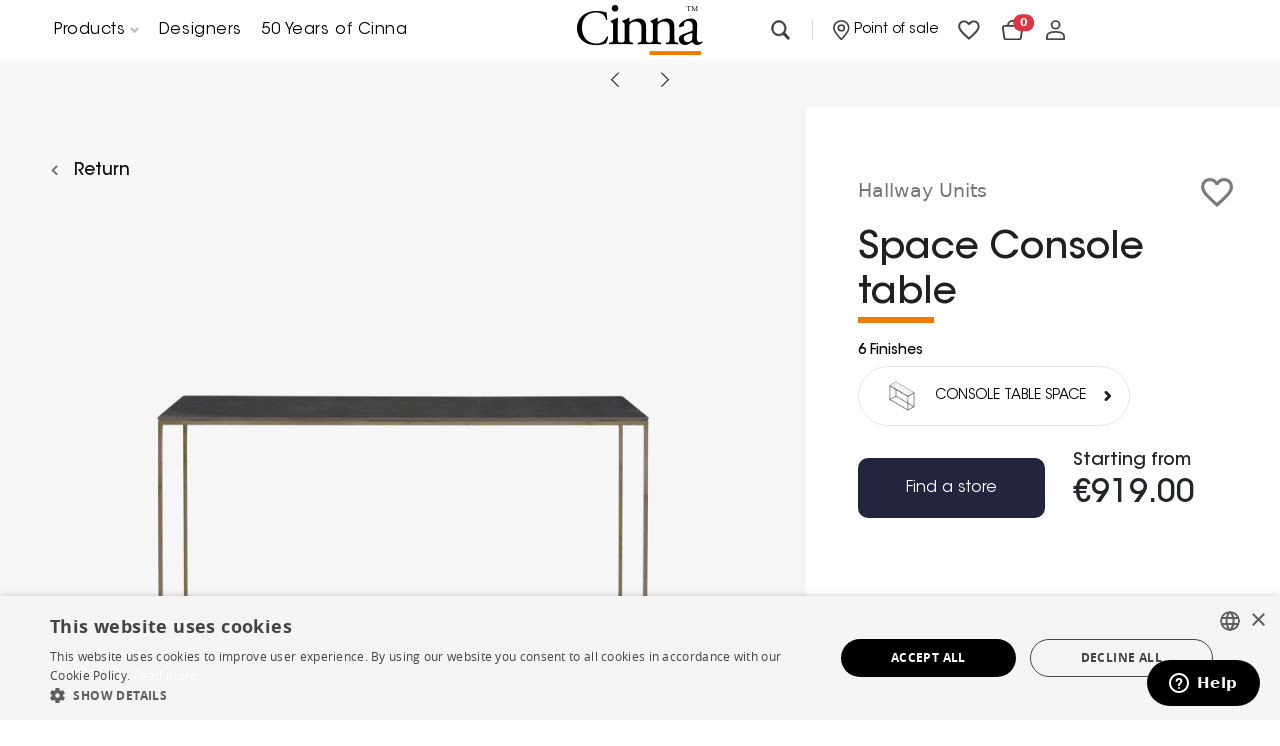

--- FILE ---
content_type: text/html; charset=UTF-8
request_url: https://www.cinna.fr/en/p/hallway-units/console-table-space-3428
body_size: 20578
content:
<!DOCTYPE html>
<html lang="en-CINNA">
<head>
    <meta charset="UTF-8">
    <meta name="viewport" content="width=device-width, initial-scale=1.0">
    <title>Hallway Units Space Console table   - Cinna</title>
    <link rel="stylesheet" href="/build/css/mapbox.d818152c.css">
            
    <link rel="stylesheet" href="/build/2668.bcf1692f.css"><link rel="stylesheet" href="/build/css/cinna.22b344ef.css">


        <link rel="apple-touch-icon" sizes="57x57" href="/favicon/cinna/apple-icon-57x57.png">
    <link rel="apple-touch-icon" sizes="60x60" href="/favicon/cinna/apple-icon-60x60.png">
    <link rel="apple-touch-icon" sizes="72x72" href="/favicon/cinna/apple-icon-72x72.png">
    <link rel="apple-touch-icon" sizes="76x76" href="/favicon/cinna/apple-icon-76x76.png">
    <link rel="apple-touch-icon" sizes="114x114" href="/favicon/cinna/apple-icon-114x114.png">
    <link rel="apple-touch-icon" sizes="120x120" href="/favicon/cinna/apple-icon-120x120.png">
    <link rel="apple-touch-icon" sizes="144x144" href="/favicon/cinna/apple-icon-144x144.png">
    <link rel="apple-touch-icon" sizes="152x152" href="/favicon/cinna/apple-icon-152x152.png">
    <link rel="apple-touch-icon" sizes="180x180" href="/favicon/cinna/apple-icon-180x180.png">
    <link rel="icon" type="image/png" sizes="192x192" href="/favicon/cinna/android-icon-192x192.png">
    <link rel="icon" type="image/png" sizes="32x32" href="/favicon/cinna/favicon-32x32.png">
    <link rel="icon" type="image/png" sizes="96x96" href="/favicon/cinna/favicon-96x96.png">
    <link rel="icon" type="image/png" sizes="16x16" href="/favicon/cinna/favicon-16x16.png">
    <link rel="manifest" crossorigin="use-credentials" href="/favicon/cinna/manifest.json">
    <meta name="msapplication-TileColor" content="#ffffff">
    <meta name="msapplication-TileImage" content="/favicon/cinna/ms-icon-144x144.png">
    <meta name="theme-color" content="#ffffff">
    <meta name="description" content="">

        <link rel="canonical" href="https://www.cinna.fr/en/p/hallway-units/console-table-space-3428" />

        
    
        <script>(function(w,d,s,l,i){w[l]=w[l]||[];w[l].push({'gtm.start':
    new Date().getTime(),event:'gtm.js'});var f=d.getElementsByTagName(s)[0],
    j=d.createElement(s),dl=l!='dataLayer'?'&l='+l:'';j.async=true;j.src=
    'https://www.googletagmanager.com/gtm.js?id='+i+dl;f.parentNode.insertBefore(j,f);
    })(window,document,'script','dataLayer','GTM-M69ZFQ9');</script>
    </head>
<body>
<a href="#main" class="skip-content">Skip to main content</a>

    <header>
    <div class="overlay"></div>
    <div>
        <div class="header-container bg-white">
            <div class="container-lrt">
                <div class="row gx-3">
                    <div class="col-12">
                        <div class="header__content">
                            <div class="brand ms-4 ms-sm-0">
                                <a href="/en/">
                                    <picture class="brand__logo">
                                        <source srcset="/images/logo-cinna.png" media="(min-width: 800px)">
                                        <img src="/images/logo-cinna.png" alt="Cinna" id="brand-logo-img" width="180" height="54">
                                    </picture>
                                </a>
                            </div>
                            <nav class="main-navigation header__nav-desktop" aria-label="Main">
                                                                                                            <ul class="d-flex list-unstyled list-inline mb-0">
                                                                                                                                                                                                <li class="nav-product">
                                                        <button class="header__link header__dropdown" data-slide="nav-product" aria-controls="nav-product" aria-expanded="false">
                                                                                                                            Products
                                                                                                                        <svg class="icon-right" xmlns="http://www.w3.org/2000/svg" width="8.412" height="5.206" viewbox="0 0 8.412 5.206" aria-hidden="true">
                                                                <path id="Path_3310" data-name="Path 3310" d="M0,0,2.792,2.792,5.584,0" transform="translate(1.414 1.414)" fill="none" stroke="#bcbcbc" stroke-linecap="round" stroke-linejoin="round" stroke-width="2"/>
                                                            </svg>
                                                        </button>
                                                        <div class="nav__dropdown desk-nav-dropdown" aria-hidden="true" id="nav-product">
                                                            <div class="container-fluid ps-xl-5 pe-xl-5">
                                                                <div class="row gx-0">
                                                                                                                                            <div class="col-3">
                                                                            <a href="/en/c/upholstery" class="nav__product">
                                                                                <div class="nav__product-wpr me-3">
                                                                                    <img class="nav__product-icon" src="/media/cinna/category/canapes-2a4fe.jpg" width="64" height="40" alt="Upholstery" aria-hidden="true"/>
                                                                                </div>
                                                                                <span class="nav__product-label">
                                                                                Upholstery
                                                                                </span>
                                                                            </a>
                                                                        </div>
                                                                                                                                            <div class="col-3">
                                                                            <a href="/en/c/living-room-units" class="nav__product">
                                                                                <div class="nav__product-wpr me-3">
                                                                                    <img class="nav__product-icon" src="/media/cinna/category/meubles-de-sejour-d84e2.jpg" width="64" height="40" alt="Living room units" aria-hidden="true"/>
                                                                                </div>
                                                                                <span class="nav__product-label">
                                                                                Living room units
                                                                                </span>
                                                                            </a>
                                                                        </div>
                                                                                                                                            <div class="col-3">
                                                                            <a href="/en/c/beds-and-bedding" class="nav__product">
                                                                                <div class="nav__product-wpr me-3">
                                                                                    <img class="nav__product-icon" src="/media/cinna/category/lits-literie-ab35f.jpg" width="64" height="40" alt="Beds &amp; Bedding" aria-hidden="true"/>
                                                                                </div>
                                                                                <span class="nav__product-label">
                                                                                Beds &amp; Bedding
                                                                                </span>
                                                                            </a>
                                                                        </div>
                                                                                                                                            <div class="col-3">
                                                                            <a href="/en/c/table-lighting" class="nav__product">
                                                                                <div class="nav__product-wpr me-3">
                                                                                    <img class="nav__product-icon" src="/media/cinna/category/lampes-a-poser-b59f9.jpg" width="64" height="40" alt="Table Lighting" aria-hidden="true"/>
                                                                                </div>
                                                                                <span class="nav__product-label">
                                                                                Table Lighting
                                                                                </span>
                                                                            </a>
                                                                        </div>
                                                                                                                                            <div class="col-3">
                                                                            <a href="/en/c/modular-settees" class="nav__product">
                                                                                <div class="nav__product-wpr me-3">
                                                                                    <img class="nav__product-icon" src="/media/cinna/category/canapes-composables-3c8b6.jpg" width="64" height="40" alt="Modular Settees" aria-hidden="true"/>
                                                                                </div>
                                                                                <span class="nav__product-label">
                                                                                Modular Settees
                                                                                </span>
                                                                            </a>
                                                                        </div>
                                                                                                                                            <div class="col-3">
                                                                            <a href="/en/c/shelving-units" class="nav__product">
                                                                                <div class="nav__product-wpr me-3">
                                                                                    <img class="nav__product-icon" src="/media/cinna/category/bibliotheques-d529b.jpg" width="64" height="40" alt="Shelving units" aria-hidden="true"/>
                                                                                </div>
                                                                                <span class="nav__product-label">
                                                                                Shelving units
                                                                                </span>
                                                                            </a>
                                                                        </div>
                                                                                                                                            <div class="col-3">
                                                                            <a href="/en/c/bedroom-units" class="nav__product">
                                                                                <div class="nav__product-wpr me-3">
                                                                                    <img class="nav__product-icon" src="/media/cinna/category/meubles-de-chambre-75a9a.jpg" width="64" height="40" alt="Bedroom units" aria-hidden="true"/>
                                                                                </div>
                                                                                <span class="nav__product-label">
                                                                                Bedroom units
                                                                                </span>
                                                                            </a>
                                                                        </div>
                                                                                                                                            <div class="col-3">
                                                                            <a href="/en/c/floor-lighting-and-reading-lighting" class="nav__product">
                                                                                <div class="nav__product-wpr me-3">
                                                                                    <img class="nav__product-icon" src="/media/cinna/category/lampadaires-liseuses-52ac7.jpg" width="64" height="40" alt="Floor Lighting &amp; Reading Lighting" aria-hidden="true"/>
                                                                                </div>
                                                                                <span class="nav__product-label">
                                                                                Floor Lighting &amp; Reading Lighting
                                                                                </span>
                                                                            </a>
                                                                        </div>
                                                                                                                                            <div class="col-3">
                                                                            <a href="/en/c/sofa-beds" class="nav__product">
                                                                                <div class="nav__product-wpr me-3">
                                                                                    <img class="nav__product-icon" src="/media/cinna/category/canapes-lits-a6798.jpg" width="64" height="40" alt="Sofa-Beds" aria-hidden="true"/>
                                                                                </div>
                                                                                <span class="nav__product-label">
                                                                                Sofa-Beds
                                                                                </span>
                                                                            </a>
                                                                        </div>
                                                                                                                                            <div class="col-3">
                                                                            <a href="/en/c/sideboards" class="nav__product">
                                                                                <div class="nav__product-wpr me-3">
                                                                                    <img class="nav__product-icon" src="/media/cinna/category/bahuts-94baf.jpg" width="64" height="40" alt="Sideboards" aria-hidden="true"/>
                                                                                </div>
                                                                                <span class="nav__product-label">
                                                                                Sideboards
                                                                                </span>
                                                                            </a>
                                                                        </div>
                                                                                                                                            <div class="col-3">
                                                                            <a href="/en/c/desks-and-secretaires" class="nav__product">
                                                                                <div class="nav__product-wpr me-3">
                                                                                    <img class="nav__product-icon" src="/media/cinna/category/bureaux-secretaires-d7c63.jpg" width="64" height="40" alt="Desks &amp; Secretaires" aria-hidden="true"/>
                                                                                </div>
                                                                                <span class="nav__product-label">
                                                                                Desks &amp; Secretaires
                                                                                </span>
                                                                            </a>
                                                                        </div>
                                                                                                                                            <div class="col-3">
                                                                            <a href="/en/c/ceiling-lighting-and-wall-lighting" class="nav__product">
                                                                                <div class="nav__product-wpr me-3">
                                                                                    <img class="nav__product-icon" src="/media/cinna/category/suspensions-appliques-cb45a.jpg" width="64" height="40" alt="Ceiling Lighting &amp; Wall Lighting" aria-hidden="true"/>
                                                                                </div>
                                                                                <span class="nav__product-label">
                                                                                Ceiling Lighting &amp; Wall Lighting
                                                                                </span>
                                                                            </a>
                                                                        </div>
                                                                                                                                            <div class="col-3">
                                                                            <a href="/en/c/armchairs" class="nav__product">
                                                                                <div class="nav__product-wpr me-3">
                                                                                    <img class="nav__product-icon" src="/media/cinna/category/fauteuils-ff44c.jpg" width="64" height="40" alt="Armchairs" aria-hidden="true"/>
                                                                                </div>
                                                                                <span class="nav__product-label">
                                                                                Armchairs
                                                                                </span>
                                                                            </a>
                                                                        </div>
                                                                                                                                            <div class="col-3">
                                                                            <a href="/en/c/tables" class="nav__product">
                                                                                <div class="nav__product-wpr me-3">
                                                                                    <img class="nav__product-icon" src="/media/cinna/category/tables-de-repas-b4a86.jpg" width="64" height="40" alt="Tables" aria-hidden="true"/>
                                                                                </div>
                                                                                <span class="nav__product-label">
                                                                                Tables
                                                                                </span>
                                                                            </a>
                                                                        </div>
                                                                                                                                            <div class="col-3">
                                                                            <a href="/en/c/mirrors" class="nav__product">
                                                                                <div class="nav__product-wpr me-3">
                                                                                    <img class="nav__product-icon" src="/media/cinna/category/miroirs-fd5a7.jpg" width="64" height="40" alt="Mirrors" aria-hidden="true"/>
                                                                                </div>
                                                                                <span class="nav__product-label">
                                                                                Mirrors
                                                                                </span>
                                                                            </a>
                                                                        </div>
                                                                                                                                            <div class="col-3">
                                                                            <a href="/en/c/accessories" class="nav__product">
                                                                                <div class="nav__product-wpr me-3">
                                                                                    <img class="nav__product-icon" src="/media/cinna/category/objets-de-decoration-bf37c.jpg" width="64" height="40" alt="Accessories" aria-hidden="true"/>
                                                                                </div>
                                                                                <span class="nav__product-label">
                                                                                Accessories
                                                                                </span>
                                                                            </a>
                                                                        </div>
                                                                                                                                            <div class="col-3">
                                                                            <a href="/en/c/chairs-carver-chairs-and-stools" class="nav__product">
                                                                                <div class="nav__product-wpr me-3">
                                                                                    <img class="nav__product-icon" src="/media/cinna/category/chaises-bridges-tabourets-fa4a3.jpg" width="64" height="40" alt="Chairs, Carver chairs &amp; Stools" aria-hidden="true"/>
                                                                                </div>
                                                                                <span class="nav__product-label">
                                                                                Chairs, Carver chairs &amp; Stools
                                                                                </span>
                                                                            </a>
                                                                        </div>
                                                                                                                                            <div class="col-3">
                                                                            <a href="/en/c/audio-video-units" class="nav__product">
                                                                                <div class="nav__product-wpr me-3">
                                                                                    <img class="nav__product-icon" src="/media/cinna/category/meubles-audio-video-bf8a2.jpg" width="64" height="40" alt="Audio-Video Units" aria-hidden="true"/>
                                                                                </div>
                                                                                <span class="nav__product-label">
                                                                                Audio-Video Units
                                                                                </span>
                                                                            </a>
                                                                        </div>
                                                                                                                                            <div class="col-3">
                                                                            <a href="/en/c/cushions-and-plaids" class="nav__product">
                                                                                <div class="nav__product-wpr me-3">
                                                                                    <img class="nav__product-icon" src="/media/cinna/category/coussins-plaids-6fac5.jpg" width="64" height="40" alt="Cushions &amp; Plaids" aria-hidden="true"/>
                                                                                </div>
                                                                                <span class="nav__product-label">
                                                                                Cushions &amp; Plaids
                                                                                </span>
                                                                            </a>
                                                                        </div>
                                                                                                                                            <div class="col-3">
                                                                            <a href="/en/c/vases-and-bowls" class="nav__product">
                                                                                <div class="nav__product-wpr me-3">
                                                                                    <img class="nav__product-icon" src="/media/cinna/category/vases-coupes-ac1d0.jpg" width="64" height="40" alt="Vases &amp; Bowls" aria-hidden="true"/>
                                                                                </div>
                                                                                <span class="nav__product-label">
                                                                                Vases &amp; Bowls
                                                                                </span>
                                                                            </a>
                                                                        </div>
                                                                                                                                            <div class="col-3">
                                                                            <a href="/en/c/occasional-tables-and-sofa-end-tables" class="nav__product">
                                                                                <div class="nav__product-wpr me-3">
                                                                                    <img class="nav__product-icon" src="/media/cinna/category/tables-basses-bout-de-canapes-901f1.jpg" width="64" height="40" alt="Occasional Tables &amp; Sofa end tables" aria-hidden="true"/>
                                                                                </div>
                                                                                <span class="nav__product-label">
                                                                                Occasional Tables &amp; Sofa end tables
                                                                                </span>
                                                                            </a>
                                                                        </div>
                                                                                                                                            <div class="col-3">
                                                                            <a href="/en/c/hallway-units" class="nav__product">
                                                                                <div class="nav__product-wpr me-3">
                                                                                    <img class="nav__product-icon" src="/media/cinna/category/meubles-d-entree-aec79.jpg" width="64" height="40" alt="Hallway Units" aria-hidden="true"/>
                                                                                </div>
                                                                                <span class="nav__product-label">
                                                                                Hallway Units
                                                                                </span>
                                                                            </a>
                                                                        </div>
                                                                                                                                            <div class="col-3">
                                                                            <a href="/en/c/rugs" class="nav__product">
                                                                                <div class="nav__product-wpr me-3">
                                                                                    <img class="nav__product-icon" src="/media/cinna/category/tapis-deef7.jpg" width="64" height="40" alt="Rugs" aria-hidden="true"/>
                                                                                </div>
                                                                                <span class="nav__product-label">
                                                                                Rugs
                                                                                </span>
                                                                            </a>
                                                                        </div>
                                                                                                                                            <div class="col-3">
                                                                            <a href="/en/c/outdoor" class="nav__product">
                                                                                <div class="nav__product-wpr me-3">
                                                                                    <img class="nav__product-icon" src="/media/cinna/category/outdoor-8ae5c.jpg" width="64" height="40" alt="Outdoor" aria-hidden="true"/>
                                                                                </div>
                                                                                <span class="nav__product-label">
                                                                                Outdoor
                                                                                </span>
                                                                            </a>
                                                                        </div>
                                                                                                                                                                                                                <div class="col-12 mt-md-4">
                                                                            <div class="fast-shipping">
                                                                                <img class="icon-svg" src="/images/icons/fast-shipping.svg" width="32" height="20" alt="Express Delivery" aria-hidden="true" />
                                                                                <a href="/en/express-delivery">Express Delivery</a>
                                                                            </div>
                                                                        </div>
                                                                                                                                    </div>
                                                            </div>
                                                        </div>
                                                    </li>
                                                                                                                                                                                                                                                <li>
                                                        <a class="header__link" href="/en/designers">Designers</a>
                                                    </li>
                                                                                                                                                                                                                                                <li>
                                                        <a class="header__link" href="/en/50-years">50 Years of Cinna</a>
                                                    </li>
                                                                                                                                    </ul>
                                                                                                </nav>
                            <nav id="mobile-navigation" class="header__nav-mobile" aria-label="Main">
                                <div class="nav-sliding--lv-1 d-flex flex-column justify-content-between pt-3">
                                                                                                                        <ul class="nav-sliding">
                                                                                                                                                            <li class="nav-product">
                                                            <a class="nested header__link full-width justify-content-between" data-slide="nav-sliding--lv-2">
                                                                Products
                                                                <svg xmlns="http://www.w3.org/2000/svg" width="16" height="16" fill="currentColor" class="bi bi-chevron-right" viewbox="0 0 16 16">
                                                                    <path fill-rule="evenodd" d="M4.646 1.646a.5.5 0 0 1 .708 0l6 6a.5.5 0 0 1 0 .708l-6 6a.5.5 0 0 1-.708-.708L10.293 8 4.646 2.354a.5.5 0 0 1 0-.708z"/>
                                                                </svg>
                                                            </a>

                                                            <div class="nav-sliding__sub-menu nav-sliding--lv-2">
                                                                <ul class="nav-sliding with-back pt-3">
                                                                    <li>
                                                                        <p class="ms-2 pt-2 pb-2 fw-bold nav__product fs-21 ff-gotham">
                                                                            Products
                                                                        </p>
                                                                    </li>
                                                                                                                                            <li>
                                                                            <a href="/en/c/upholstery" class="nav__product">
                                                                                <div class="nav__product-wpr me-3">
                                                                                    <img class="nav__product-icon" src="/media/cinna/category/canapes-2a4fe.jpg" width="64" height="40" alt="Upholstery" />
                                                                                </div>
                                                                                <span class="nav__product-label">Upholstery</span>
                                                                            </a>
                                                                        </li>
                                                                                                                                            <li>
                                                                            <a href="/en/c/living-room-units" class="nav__product">
                                                                                <div class="nav__product-wpr me-3">
                                                                                    <img class="nav__product-icon" src="/media/cinna/category/meubles-de-sejour-d84e2.jpg" width="64" height="40" alt="Living room units" />
                                                                                </div>
                                                                                <span class="nav__product-label">Living room units</span>
                                                                            </a>
                                                                        </li>
                                                                                                                                            <li>
                                                                            <a href="/en/c/beds-and-bedding" class="nav__product">
                                                                                <div class="nav__product-wpr me-3">
                                                                                    <img class="nav__product-icon" src="/media/cinna/category/lits-literie-ab35f.jpg" width="64" height="40" alt="Beds &amp; Bedding" />
                                                                                </div>
                                                                                <span class="nav__product-label">Beds &amp; Bedding</span>
                                                                            </a>
                                                                        </li>
                                                                                                                                            <li>
                                                                            <a href="/en/c/table-lighting" class="nav__product">
                                                                                <div class="nav__product-wpr me-3">
                                                                                    <img class="nav__product-icon" src="/media/cinna/category/lampes-a-poser-b59f9.jpg" width="64" height="40" alt="Table Lighting" />
                                                                                </div>
                                                                                <span class="nav__product-label">Table Lighting</span>
                                                                            </a>
                                                                        </li>
                                                                                                                                            <li>
                                                                            <a href="/en/c/modular-settees" class="nav__product">
                                                                                <div class="nav__product-wpr me-3">
                                                                                    <img class="nav__product-icon" src="/media/cinna/category/canapes-composables-3c8b6.jpg" width="64" height="40" alt="Modular Settees" />
                                                                                </div>
                                                                                <span class="nav__product-label">Modular Settees</span>
                                                                            </a>
                                                                        </li>
                                                                                                                                            <li>
                                                                            <a href="/en/c/shelving-units" class="nav__product">
                                                                                <div class="nav__product-wpr me-3">
                                                                                    <img class="nav__product-icon" src="/media/cinna/category/bibliotheques-d529b.jpg" width="64" height="40" alt="Shelving units" />
                                                                                </div>
                                                                                <span class="nav__product-label">Shelving units</span>
                                                                            </a>
                                                                        </li>
                                                                                                                                            <li>
                                                                            <a href="/en/c/bedroom-units" class="nav__product">
                                                                                <div class="nav__product-wpr me-3">
                                                                                    <img class="nav__product-icon" src="/media/cinna/category/meubles-de-chambre-75a9a.jpg" width="64" height="40" alt="Bedroom units" />
                                                                                </div>
                                                                                <span class="nav__product-label">Bedroom units</span>
                                                                            </a>
                                                                        </li>
                                                                                                                                            <li>
                                                                            <a href="/en/c/floor-lighting-and-reading-lighting" class="nav__product">
                                                                                <div class="nav__product-wpr me-3">
                                                                                    <img class="nav__product-icon" src="/media/cinna/category/lampadaires-liseuses-52ac7.jpg" width="64" height="40" alt="Floor Lighting &amp; Reading Lighting" />
                                                                                </div>
                                                                                <span class="nav__product-label">Floor Lighting &amp; Reading Lighting</span>
                                                                            </a>
                                                                        </li>
                                                                                                                                            <li>
                                                                            <a href="/en/c/sofa-beds" class="nav__product">
                                                                                <div class="nav__product-wpr me-3">
                                                                                    <img class="nav__product-icon" src="/media/cinna/category/canapes-lits-a6798.jpg" width="64" height="40" alt="Sofa-Beds" />
                                                                                </div>
                                                                                <span class="nav__product-label">Sofa-Beds</span>
                                                                            </a>
                                                                        </li>
                                                                                                                                            <li>
                                                                            <a href="/en/c/sideboards" class="nav__product">
                                                                                <div class="nav__product-wpr me-3">
                                                                                    <img class="nav__product-icon" src="/media/cinna/category/bahuts-94baf.jpg" width="64" height="40" alt="Sideboards" />
                                                                                </div>
                                                                                <span class="nav__product-label">Sideboards</span>
                                                                            </a>
                                                                        </li>
                                                                                                                                            <li>
                                                                            <a href="/en/c/desks-and-secretaires" class="nav__product">
                                                                                <div class="nav__product-wpr me-3">
                                                                                    <img class="nav__product-icon" src="/media/cinna/category/bureaux-secretaires-d7c63.jpg" width="64" height="40" alt="Desks &amp; Secretaires" />
                                                                                </div>
                                                                                <span class="nav__product-label">Desks &amp; Secretaires</span>
                                                                            </a>
                                                                        </li>
                                                                                                                                            <li>
                                                                            <a href="/en/c/ceiling-lighting-and-wall-lighting" class="nav__product">
                                                                                <div class="nav__product-wpr me-3">
                                                                                    <img class="nav__product-icon" src="/media/cinna/category/suspensions-appliques-cb45a.jpg" width="64" height="40" alt="Ceiling Lighting &amp; Wall Lighting" />
                                                                                </div>
                                                                                <span class="nav__product-label">Ceiling Lighting &amp; Wall Lighting</span>
                                                                            </a>
                                                                        </li>
                                                                                                                                            <li>
                                                                            <a href="/en/c/armchairs" class="nav__product">
                                                                                <div class="nav__product-wpr me-3">
                                                                                    <img class="nav__product-icon" src="/media/cinna/category/fauteuils-ff44c.jpg" width="64" height="40" alt="Armchairs" />
                                                                                </div>
                                                                                <span class="nav__product-label">Armchairs</span>
                                                                            </a>
                                                                        </li>
                                                                                                                                            <li>
                                                                            <a href="/en/c/tables" class="nav__product">
                                                                                <div class="nav__product-wpr me-3">
                                                                                    <img class="nav__product-icon" src="/media/cinna/category/tables-de-repas-b4a86.jpg" width="64" height="40" alt="Tables" />
                                                                                </div>
                                                                                <span class="nav__product-label">Tables</span>
                                                                            </a>
                                                                        </li>
                                                                                                                                            <li>
                                                                            <a href="/en/c/mirrors" class="nav__product">
                                                                                <div class="nav__product-wpr me-3">
                                                                                    <img class="nav__product-icon" src="/media/cinna/category/miroirs-fd5a7.jpg" width="64" height="40" alt="Mirrors" />
                                                                                </div>
                                                                                <span class="nav__product-label">Mirrors</span>
                                                                            </a>
                                                                        </li>
                                                                                                                                            <li>
                                                                            <a href="/en/c/accessories" class="nav__product">
                                                                                <div class="nav__product-wpr me-3">
                                                                                    <img class="nav__product-icon" src="/media/cinna/category/objets-de-decoration-bf37c.jpg" width="64" height="40" alt="Accessories" />
                                                                                </div>
                                                                                <span class="nav__product-label">Accessories</span>
                                                                            </a>
                                                                        </li>
                                                                                                                                            <li>
                                                                            <a href="/en/c/chairs-carver-chairs-and-stools" class="nav__product">
                                                                                <div class="nav__product-wpr me-3">
                                                                                    <img class="nav__product-icon" src="/media/cinna/category/chaises-bridges-tabourets-fa4a3.jpg" width="64" height="40" alt="Chairs, Carver chairs &amp; Stools" />
                                                                                </div>
                                                                                <span class="nav__product-label">Chairs, Carver chairs &amp; Stools</span>
                                                                            </a>
                                                                        </li>
                                                                                                                                            <li>
                                                                            <a href="/en/c/audio-video-units" class="nav__product">
                                                                                <div class="nav__product-wpr me-3">
                                                                                    <img class="nav__product-icon" src="/media/cinna/category/meubles-audio-video-bf8a2.jpg" width="64" height="40" alt="Audio-Video Units" />
                                                                                </div>
                                                                                <span class="nav__product-label">Audio-Video Units</span>
                                                                            </a>
                                                                        </li>
                                                                                                                                            <li>
                                                                            <a href="/en/c/cushions-and-plaids" class="nav__product">
                                                                                <div class="nav__product-wpr me-3">
                                                                                    <img class="nav__product-icon" src="/media/cinna/category/coussins-plaids-6fac5.jpg" width="64" height="40" alt="Cushions &amp; Plaids" />
                                                                                </div>
                                                                                <span class="nav__product-label">Cushions &amp; Plaids</span>
                                                                            </a>
                                                                        </li>
                                                                                                                                            <li>
                                                                            <a href="/en/c/vases-and-bowls" class="nav__product">
                                                                                <div class="nav__product-wpr me-3">
                                                                                    <img class="nav__product-icon" src="/media/cinna/category/vases-coupes-ac1d0.jpg" width="64" height="40" alt="Vases &amp; Bowls" />
                                                                                </div>
                                                                                <span class="nav__product-label">Vases &amp; Bowls</span>
                                                                            </a>
                                                                        </li>
                                                                                                                                            <li>
                                                                            <a href="/en/c/occasional-tables-and-sofa-end-tables" class="nav__product">
                                                                                <div class="nav__product-wpr me-3">
                                                                                    <img class="nav__product-icon" src="/media/cinna/category/tables-basses-bout-de-canapes-901f1.jpg" width="64" height="40" alt="Occasional Tables &amp; Sofa end tables" />
                                                                                </div>
                                                                                <span class="nav__product-label">Occasional Tables &amp; Sofa end tables</span>
                                                                            </a>
                                                                        </li>
                                                                                                                                            <li>
                                                                            <a href="/en/c/hallway-units" class="nav__product">
                                                                                <div class="nav__product-wpr me-3">
                                                                                    <img class="nav__product-icon" src="/media/cinna/category/meubles-d-entree-aec79.jpg" width="64" height="40" alt="Hallway Units" />
                                                                                </div>
                                                                                <span class="nav__product-label">Hallway Units</span>
                                                                            </a>
                                                                        </li>
                                                                                                                                            <li>
                                                                            <a href="/en/c/rugs" class="nav__product">
                                                                                <div class="nav__product-wpr me-3">
                                                                                    <img class="nav__product-icon" src="/media/cinna/category/tapis-deef7.jpg" width="64" height="40" alt="Rugs" />
                                                                                </div>
                                                                                <span class="nav__product-label">Rugs</span>
                                                                            </a>
                                                                        </li>
                                                                                                                                            <li>
                                                                            <a href="/en/c/outdoor" class="nav__product">
                                                                                <div class="nav__product-wpr me-3">
                                                                                    <img class="nav__product-icon" src="/media/cinna/category/outdoor-8ae5c.jpg" width="64" height="40" alt="Outdoor" />
                                                                                </div>
                                                                                <span class="nav__product-label">Outdoor</span>
                                                                            </a>
                                                                        </li>
                                                                                                                                    </ul>
                                                                <a class="nav-sliding__back header__link">
                                                                    <img src="/images/icons/angle-left.svg" width="8px" class="ms-2" aria-hidden="true" alt="Return to menu" />
                                                                    <span class="d-inline-block ms-3">Return to menu</span>
                                                                </a>
                                                            </div>
                                                        </li>
                                                                                                                                                                                                                <li>
                                                            <a class="header__link" href="/en/designers">Designers</a>
                                                        </li>
                                                                                                                                                                                                                <li>
                                                            <a class="header__link" href="/en/50-years">50 Years of Cinna</a>
                                                        </li>
                                                                                                                                                </ul>
                                                                                                                <div class="d-flex flex-row align-items-center justify-content-between p-2 mb-2">
                                        <button class="nested header__icon-text-link cursor-pointer" data-slide="nav-sliding--store-locator">
                                            <i class="bi bi-geo-alt"></i>
                                            <span class="fs-14 fw-normal ff-gotham">Point of sale</span>
                                        </button>
                                        <div class="d-flex flex-row align-items-center">
                                                                                            <button type="button" class="header__icon-link btn-bookmark" data-bs-toggle="modal" data-bs-target="#loginModal" aria-label="Favorites">
                                                    <img class="icon-svg" style="width: 21.87px; height: 19.75px;" src="/images/icons/header-like.svg" aria-hidden="true" alt="Favorites" />
                                                </button>
                                                <button type="button" class="header__icon-link" data-bs-toggle="modal" data-bs-target="#loginModal" aria-label="global.account">
                                                    <img class="icon-svg" style="width: 18.89px; height: 20.74px;" src="/images/icons/header-account.svg" aria-hidden="true" alt="global.account" />
                                                </button>
                                                                                    </div>
                                        <div class="nav-sliding__sub-menu nav-sliding--store-locator d-flex flex-column">
                                            <div class="nav-sliding with-back p-3 flex-grow-1">
                                                <div class="my-5 d-inline-flex flex-column gap-4 align-items-center">
                                                    <div id="header-geocoder-mobile" class="header__geocoder full-width mobile" data-js-module="store-search"></div>
                                                    <div class="ff-gotham fs-21 clr-717171">or</div>
                                                    <button class="btn full-width btn-outline border-C1C1C1 btn-lg d-flex justify-content-center align-items-center gap-2 px-4 btn-find-store" type="button">
                                                        <svg xmlns="http://www.w3.org/2000/svg" width="20.785" height="26.45" viewbox="0 0 20.785 26.45">
                                                            <g id="Group_7603" data-name="Group 7603" transform="translate(88 -26.591)">
                                                                <g id="Group_7702" data-name="Group 7702" transform="translate(-88 26.591)">
                                                                    <path id="Path_3299" data-name="Path 3299" d="M15.392,2A10.392,10.392,0,0,0,5,12.392c0,5.536,9.315,15.352,9.712,15.768a.945.945,0,0,0,1.36,0c.4-.416,9.712-10.232,9.712-15.768A10.392,10.392,0,0,0,15.392,2Z" transform="translate(-5 -2)" fill="#3d3d3d"/>
                                                                    <circle id="Ellipse_17" data-name="Ellipse 17" cx="4.42" cy="4.42" r="4.42" transform="translate(6.24 5.413)" fill="#fff"/>
                                                                </g>
                                                            </g>
                                                        </svg>
                                                        <span class="ff-gotham fs-23 py-1" onclick="findStoreNearestMe()">Nearby stores
                                                        </span>
                                                        <span class="spinner-border spinner-border-sm me-2" role="status" aria-hidden="true" style="display: none"></span>
                                                    </button>

                                                    <div class="form-text ff-gotham fs-12 text-danger lh-16 deny-permission mt-2" style="display: none;">We&#039;&#039;re sorry, we cannot locate you. Please check your configuration or update your browser.</div>
                                                </div>
                                            </div>
                                            <div class="py-4 ps-3">
                                                <a href="/en/store-locator" class="ff-proxima-nova fs-13 clr-000000 text-decoration-underline">See the list of stores</a>
                                            </div>
                                            <a class="nav-sliding__back header__link">
                                                <img src="/images/icons/angle-left.svg" width="8px" class="ms-2" aria-hidden="true" alt="Return to menu" />
                                                <span class="d-inline-block ms-3">Return to menu</span>
                                            </a>
                                        </div>
                                    </div>
                                </div>
                            </nav>
                            <div role="navigation" class="main-navigation d-flex flex-row align-items-center">
                                <div class="d-flex flex-row align-items-center">
                                    <button class="header__link d-none header__link-contact me-4" aria-label="Contact" data-bs-toggle="modal" data-bs-target="#contactModal">
                                        Contact
                                    </button>
                                    <button class="header__icon-link d-none d-md-inline-flex align-items-center header__dropdown cursor-pointer" data-slide="nav-search" aria-label="Start search">
                                        <img class="icon-svg" style="width: 19.26px; height: 19.28px;" src="/images/icons/header-loupe.svg" aria-hidden="true" alt="Search" />
                                    </button>
                                    <div class="nav-search relative">
                                        <div class="nav__dropdown desk-nav-dropdown pe-1 d-flex flex-column justify-content-between">
                                            <div class="container-xl pt-5 pt-lg-0 px-4 px-xl-0">
                                                <div class="input-group pt-5 pt-md-0 my-5 input-group-lg border-bottom border-gray-600">
                                                    <input
                                                        id="searchInput"
                                                        name="searchInput"
                                                        type="text"
                                                        class="form-control border-0 ps-0 ff-proxima-nova fs-30 fw-semi-bold rounded-0"
                                                        placeholder="Search"
                                                        aria-label="Search"
                                                        aria-describedby="search-description"
                                                    >
                                                    <button type="button" class="btn-close" aria-label="Clear search" id="clear"></button>
                                                    <button class="btn btn-link px-0" type="button" id="search-button" aria-label="Search">
                                                        <img src="/images/icons/loup-opacity.svg" alt="Search">
                                                    </button>
                                                    <div id="search-description" class="visually-hidden">
                                                        Enter your search and press Enter to start the search
                                                    </div>
                                                </div>
                                                <div id="result-search" class="container-fluid">
                                                    <div class="row align-items-start">
                                                        <div class="align-items-start column-right col-sm-3 col-12">
                                                            <div class="row">
                                                                <div class="col-12">
                                                                    <div class="row">
                                                                                                                                                                                                                                                                                                                                                                                                                                                    <div class="stores-wrapper col-6 col-sm-12 mt-lg-4" style="display:none"> <p class="search-title">Store</p>
                                                                            <div class="mt-3" id="stores"></div>
                                                                        </div>
                                                                    </div>
                                                                </div>
                                                                <div class="col-12 mt-sm">
                                                                    <div class="row">
                                                                        <div class="categories-wrapper col-6 col-sm-12 mt-lg-4" style="display:none">
                                                                            <p class="search-title">Category</p>
                                                                            <div class="mt-3" id="categories"></div>
                                                                        </div>
                                                                        <div class="designers-wrapper col-6 col-sm-12 mt-lg-4" style="display:none">
                                                                            <p class="search-title">Designer</p>
                                                                            <div class="mt-3" id="designers"></div>
                                                                        </div>
                                                                    </div>
                                                                </div>
                                                            </div>
                                                        </div>
                                                        <div class="products-wrapper col-sm-9 col-12 mt-lg">
                                                            <div id="products">
                                                                <p class="search-title">Products</p>
                                                                <div id="products-list"></div>
                                                            </div>
                                                        </div>
                                                    </div>
                                                </div>
                                            </div>
                                            <div class="d-lg-none border-E2E2E2 border-top py-2">
                                                <button class="btn clr-000000 d-flex align-items-center close-dropdown">

                                                    <img src="/images/icons/angle-left.svg" width="8px" class="ms-2" aria-hidden="true" alt="Return to menu" />
                                                    <span class="d-inline-block ms-3 ff-gotham fs-19 fw-normal text-decoration-underline">Return to menu</span>
                                                </button>
                                            </div>

                                            <button type="button" class="d-lg-none btn-close btn-close-search position-absolute position-absolute top-0 end-0 mt-3 me-3" aria-label="Close Search">
                                            </button>
                                        </div>
                                    </div>
                                    <hr class="header__divider d-none d-sm-none d-md-block">
                                    <button class="header__icon-text-link d-none d-sm-none d-md-none d-lg-flex header__dropdown cursor-pointer" data-slide="nav-store-locator">
                                        <img class="icon-svg me-1" style="width: 16.38px; height: 20.85px;" src="/images/icons/header-location-outline.svg" alt="Find a store" />
                                        <span class="fs-14 fw-normal ff-gotham">Point of sale</span>
                                    </button>
                                    <div class="nav-store-locator">
                                        <div class="nav__dropdown desk-nav-dropdown pe-1 d-flex flex-column">
                                            <div class="container-xl flex-grow-1 text-center">
                                                <div class="mt-5 d-inline-flex gap-4 align-items-center">
                                                    <div id="header-geocoder-desk" class="header__geocoder full-width" data-js-module="store-search"></div>
                                                    <div class="ff-gotham fs-21 clr-717171">or</div>
                                                    <div class="input-group input-group-lg align-self-stretch">
                                                        <button class="btn btn-outline-secondary border-C1C1C1 btn-lg d-flex align-items-center gap-2 px-4 btn-find-store" type="button">
                                                            <svg xmlns="http://www.w3.org/2000/svg" width="20.785" height="26.45" viewbox="0 0 20.785 26.45">
                                                                <g id="Group_7603" data-name="Group 7603" transform="translate(88 -26.591)">
                                                                    <g id="Group_7702" data-name="Group 7702" transform="translate(-88 26.591)">
                                                                        <path id="Path_3299" data-name="Path 3299" d="M15.392,2A10.392,10.392,0,0,0,5,12.392c0,5.536,9.315,15.352,9.712,15.768a.945.945,0,0,0,1.36,0c.4-.416,9.712-10.232,9.712-15.768A10.392,10.392,0,0,0,15.392,2Z" transform="translate(-5 -2)" fill="#3d3d3d"/>
                                                                        <circle id="Ellipse_17" data-name="Ellipse 17" cx="4.42" cy="4.42" r="4.42" transform="translate(6.24 5.413)" fill="#fff"/>
                                                                    </g>
                                                                </g>
                                                            </svg>
                                                            <span class="ff-gotham fs-23" onclick="findStoreNearestMe()">Nearby stores
                                                            </span>
                                                            <span class="spinner-border spinner-border-sm me-2" role="status" aria-hidden="true" style="display: none"></span>
                                                        </button>
                                                    </div>
                                                </div>
                                                <div class="mb-5 d-flex justify-content-center">
                                                    <div class="form-text ff-gotham fs-12 text-danger lh-16 deny-permission mt-2" style="display: none; max-width: 400px;">We&#039;&#039;re sorry, we cannot locate you. Please check your configuration or update your browser.</div>
                                                </div>
                                            </div>
                                            <div class="py-4 ps-3 pb-0">
                                                <a href="/en/store-locator" class="ff-proxima-nova fs-13 clr-000000 text-decoration-underline">See the list of stores</a>
                                            </div>
                                            <div class="d-lg-none border-E2E2E2 border-top py-2">
                                                <button class="btn clr-000000 d-flex align-items-center close-dropdown">

                                                    <img src="/images/icons/angle-left.svg" width="8px" class="ms-2" aria-hidden="true" alt="Return to menu" />
                                                    <span class="d-inline-block ms-3 ff-gotham fs-19 fw-medium text-decoration-underline">Return to menu</span>
                                                </button>
                                            </div>
                                        </div>
                                    </div>
                                </div>
                                <div class="header__profile d-flex flex-row align-items-center">
                                    <a class="header__icon-link d-none d-sm-none d-md-none d-lg-flex btn-bookmark" href="/en/account/bookmarks" aria-label="Favorites">
                                        <img class="icon-svg" style="width: 21.87px; height: 19.75px;" src="/images/icons/header-like.svg" alt="Favorites" aria-hidden="true" />
                                    </a>
                                                                            <button data-bs-toggle="modal" href="#cartModal" class="header__icon-link position-relative" aria-label="Cart">
                                            <img class="icon-svg" style="width: 20.83px; height: 20.83px;" src="/images/icons/header-cart.svg" aria-hidden="true" alt="Cart" />
                                            <span class="header__cart-count cart-total-quantity position-absolute top-0 mt-1 start-100 translate-middle badge rounded-pill bg-danger">0</span>
                                        </button>
                                                                                                                <button type="button" class="header__icon-link d-none d-sm-none d-md-none d-lg-flex" data-bs-toggle="modal" data-bs-target="#loginModal" aria-label="global.account">
                                            <img class="icon-svg" style="width: 18.89px; height: 20.74px;" src="/images/icons/header-account.svg" aria-hidden="true" alt="global.account" />
                                        </button>
                                    
                                    <button class="header__icon-link d-inline-flex justify-content-center align-items-center d-md-none header__dropdown" href="#" data-slide="nav-search" aria-label="Search">
                                        <img class="icon-svg" style="width: 20px; height: 20px;" src="/images/icons/header-loupe.svg" aria-hidden="true" alt="Search" />
                                    </button>
                                    <button type="button" class="header__icon-link toogle-mobile d-block d-sm-block d-md-block d-lg-none py-3" style="width: 36px;" aria-label="Toggle navigation">
                                        <span class="hambuger-navicon" aria-hidden="true"></span>
                                    </button>
                                </div>
                            </div>
                        </div>
                    </div>
                </div>
            </div>
        </div>
    </div>
    <div id="header-map" class="d-none"></div>
</header>
    <script type="text/javascript">
        function findStoreNearestMe() {
            $('.btn-find-store .spinner-border').show();
            $('.deny-permission').hide();
            window.navigator.geolocation.getCurrentPosition(async position => {
                const {latitude, longitude} = position.coords;
                window.location.href = `${
                    LigneRosetConfig.StoreLocatorCountryUrl
                }?lat=${latitude}&lng=${longitude}`
            }, () => {
                $('#alert-geolocation').show();
                $('.btn-find-store .spinner-border').hide();
            });
            window.navigator.geolocation.watchPosition(function (position) {}, function (error) {
                if (error.code == error.PERMISSION_DENIED)
                    $('.deny-permission').show();



            });
        }
    </script>

        <div class="banners">
                    <button class="banners-control-prev d-none d-sm-inline-block" type="button" tabindex="-1" aria-label="Previous Banner">
                <i class="bi bi-chevron-left" aria-hidden="true"></i>
            </button>
        
        <div class="banners-carousel" style="display:none">
                            <div class="banner d-flex align-items-center justify-content-center">
                    <div class="banner-title">LES SOLDES</div>
                    <div class="banner-content"><p><a href="https://www.cinna.fr/en/store-locator/country/fr">Exclusive in-store deals from January 7 to February 3</a></p></div>
                </div>
                            <div class="banner d-flex align-items-center justify-content-center">
                    <div class="banner-title">Where function meets emotion</div>
                    <div class="banner-content"><p><a href="https://www.cinna.fr/en/christian-werner">Enjoy 15% off a curated selection by Christian Werner*</a></p></div>
                </div>
                    </div>
                    <button class="banners-control-next d-none d-sm-inline-block" type="button" tabindex="-1" aria-label="Next Banner">
                <i class="bi bi-chevron-right" aria-hidden="true"></i>
            </button>
            </div>

<div id="main" class="container-fluid">
        
        <section class="fullWidth position-relative" data-js-module="variant-delivery-information">
                <a href="/en/c/hallway-units" class="btn-previous-page clr-101010 fs-17 ff-proxima-nova fw-medium d-flex align-items-center text-decoration-none" >
            <svg class="me-3" xmlns="http://www.w3.org/2000/svg" viewbox="0 0 7 11" width="7" height="11">
                <path id="Path_3290" class="s0" d="m5.6 9.1l-3.9-3.8 3.9-3.9" fill="none" stroke="#707070" stroke-linecap="round" stroke-linejoin="round" stroke-width="2"/>
            </svg>
            Return
        </a>
        <div class="product-details pb-5 pb-md-0">
            <div class="product-detail__galeries">

                                                                            <div class="product-detail__img-primary position-relative">
                                                        <img class="img-fluid justify-self-stretch cursor-pointer aspect-ratio-1-1" src="/media/cinna/011b6_W.jpg" data-bs-toggle="modal" data-bs-target="#productModal" data-section="section-image-1" onerror="this.src='/images/fallback.jpg'" alt="Image Console table   1">
                            <svg xmlns="http://www.w3.org/2000/svg" width="64" height="64" viewbox="0 0 64 64" class="position-absolute bottom-0 end-0 me-3 mb-3 cursor-pointer" data-bs-toggle="modal" data-bs-target="#productModal">
                                <g id="Group_7594" data-name="Group 7594" transform="translate(-856 -3087)">
                                    <g id="Group_7882" data-name="Group 7882">
                                        <g id="Group_7592" data-name="Group 7592" transform="translate(-258 2294)">
                                            <path id="Path_3374" data-name="Path 3374" d="M32,0A32,32,0,1,1,0,32,32,32,0,0,1,32,0Z" transform="translate(1114 793)" fill="#fff"/>
                                        </g>
                                        <g id="zoom_in_black_24dp" transform="translate(874.965 3104.965)">
                                            <path id="Path_3291" data-name="Path 3291" d="M0,0H28.069V28.069H0Z" fill="none"/>
                                            <path id="Path_3292" data-name="Path 3292" d="M17.619,15.865H16.7l-.327-.316a7.614,7.614,0,1,0-.819.819l.316.327v.924l5.848,5.836,1.743-1.743Zm-7.017,0A5.263,5.263,0,1,1,15.865,10.6,5.256,5.256,0,0,1,10.6,15.865Z" transform="translate(0.509 0.509)" fill="#3a3a3a"/>
                                            <path id="Path_3293" data-name="Path 3293" d="M12.848,10.509H10.509v2.339H9.339V10.509H7V9.339H9.339V7h1.17V9.339h2.339Z" transform="translate(1.187 1.187)" fill="#3a3a3a"/>
                                        </g>
                                    </g>
                                </g>
                            </svg>
                        </div>
                                                                                <img class="img-fluid cursor-pointer aspect-ratio-1-1" src="/media/cinna/011bp_W.jpg" data-bs-toggle="modal" data-bs-target="#productModal" data-section="section-image-2"  onerror="this.src='/images/fallback.jpg'" alt="Image Console table   2">
                                                                                <img class="img-fluid cursor-pointer aspect-ratio-1-1" src="/media/cinna/100c7f_W.jpg" data-bs-toggle="modal" data-bs-target="#productModal" data-section="section-image-3"  onerror="this.src='/images/fallback.jpg'" alt="Image Console table   3">
                                    
                
                <div class="modal" id="productModal" tabindex="-1" aria-labelledby="productModal" aria-hidden="true">
  <div class="modal-dialog modal-fullscreen modal-dialog-scrollable">
    <div class="modal-content">
        <div class="modal-body p-0">
                            <div id="section-image-1"></div>
                <img class="img-fluid img-fluid w-100 mb-3" src="/media/cinna/011b6_W.jpg" alt="Image 1">
                            <div id="section-image-2"></div>
                <img class="img-fluid img-fluid w-100 mb-3" src="/media/cinna/011bp_W.jpg" alt="Image 2">
                            <div id="section-image-3"></div>
                <img class="img-fluid img-fluid w-100 mb-3" src="/media/cinna/100c7f_W.jpg" alt="Image 3">
                            <div id="section-image-4"></div>
                <img class="img-fluid img-fluid w-100 mb-3" src="/media/cinna/1007s7.jpg" alt="Image 4">
                    </div>

        <button type="button" class="btn-close position-absolute end-0 mt-3 me-4" data-bs-dismiss="modal" aria-label="Close window"></button>
    </div>
  </div>
</div>
            </div>
            <div class="product-detail__info d-flex flex-column">
                <div class="d-flex flex-row justify-content-between">
                    <div class="mb-3">
                        <a class="text-decoration-none" href="/en/c/hallway-units">
                            <p class="product-detail__type">Hallway Units</p>
                        </a>
                        <h1 class="product-detail__name">Space Console table  </h1>
                                            </div>
                    <div class="pt-4">
                                    <button type="button" class="border-0  p-0  clr-FFFFFF " data-product="3428"  data-bs-toggle="modal" data-bs-target="#loginModal"  style="background:transparent;" aria-label="Add to Favorites">
    <svg xmlns="http://www.w3.org/2000/svg" width="31.144" height="28.574" viewbox="0 0 31.144 28.574" aria-hidden="true">
        <g id="Group_8179" data-name="Group 8179" transform="translate(-1594.164 -2696.459)" opacity="0.72">
            <path id="Path_3399" data-name="Path 3399" d="M-19927.125,281.105l-6.666-5.869-5.217-5.869-1.957-4.927.689-4.166,2.934-2.971,3.732-.833,3.912,1.232,1.813,1.558.76,1.377,2.211-2.427,3.623-1.739h3.73l2.428,1.739,1.811,2.9.363,4.456-2.391,4.2-4.312,4.891Z" transform="translate(21536.699 2441.079)" fill="currentColor"/>
            <path id="Path_3400" data-name="Path 3400" d="M24.579,3a9.325,9.325,0,0,0-7.007,3.255A9.325,9.325,0,0,0,10.565,3,8.481,8.481,0,0,0,2,11.565c0,5.886,5.294,10.682,13.314,17.97l2.258,2.04,2.258-2.055c8.02-7.272,13.314-12.068,13.314-17.954A8.481,8.481,0,0,0,24.579,3ZM17.728,27.214l-.156.156-.156-.156C10,20.5,5.114,16.065,5.114,11.565a5.322,5.322,0,0,1,5.45-5.45,6.088,6.088,0,0,1,5.559,3.675h2.912a6.049,6.049,0,0,1,5.544-3.675,5.322,5.322,0,0,1,5.45,5.45C30.029,16.065,25.14,20.5,17.728,27.214Z" transform="translate(1592.164 2693.459)" fill="#474747"/>
        </g>
    </svg>
</button>
                    </div>
                </div>
                                                <div class="product-detail__description ff-proxima-nova">
                                            <div>
                                                            <p class="mb-0"></p>
                                                                                </div>
                                    </div>
                <div class="mt-2">
                                                                                                        <div class="mb-2">
                            <p class="ff-proxima-nova fs-14 fw-medium clr-000000 mb-1 product-detail__material">
                                6 Finishes
                            </p>
                            <button type="button" class="product-detail__spec-btn" data-bs-toggle="modal" data-bs-target="#siblingModalfinition">
    <img class="feature__img-point" src="/media/cinna/vignette/Filaires_Medium/0112c.gif" alt="CONSOLE TABLE  "/>
    <p>
        CONSOLE TABLE  
                    SPACE
            </p>
    <svg class="product-detail__spec-btn-angle" xmlns="http://www.w3.org/2000/svg" width="5.077" height="8.154" viewbox="0 0 5.077 8.154">
        <path id="Path_3317" data-name="Path 3317" d="M-270.667-7751l2.663,2.663-2.663,2.663" transform="translate(272.081 7752.414)" fill="none" stroke="#212121" stroke-linecap="round" stroke-linejoin="round" stroke-width="2"/>
    </svg>
</button>

<div id="siblingModalfinition" class="modal fade">
    <div class="modal-dialog bg-white modal-fullscreen modal-dialog-centered">
        <div class="modal-content product-detail__modal overflow-auto">
            <button type="button" class="btn-close" data-bs-dismiss="modal" aria-label="Close window"></button>
            <div class="d-flex flex-column full-width full-height mt-lg-5 pt-lg-5">
                <div class="container-xl">
                    <div class="section__title ff-proxima-nova">Finishes</div>
                    <div class="d-flex flex-column ps-md-5 pe-md-5 mt-lg-5">
                        <div class="siblings-head">
                            <div>
                                <img class="img-fluid" src="/images/bloc.jpg" />
                            </div>
                            <div>
                                <p class="fs-18 fw-bold ff-proxima-nova">
                                    Modular product
                                </p>
                                <p class="fs-18 ff-proxima-nova">
                                    Contact your advisor for customized dimensions and finishes
                                </p>
                            </div>
                        </div>

                                                    <div class="siblings-feature 1">
                                <div class="siblings__image">
                                    <img class="img-fluid" src="/media/cinna/vignette/Filaires_Medium/0112c.gif" alt="CONSOLE TABLE WHITE LACQUERED BASE TOP IN WHITE MARBLE-EFFECT CERAMIC STONEWARE" onerror="this.src='/images/fallback.jpg'"/>
                                </div>
                                <div>
                                    <h3 class="fs-19 fw-bold ff-proxima-nova mt-4">
                                        CONSOLE TABLE WHITE LACQUERED BASE TOP IN WHITE MARBLE-EFFECT CERAMIC STONEWARE
                                                                                                                            SPACE
                                                                            </h3>
                                                                            <a class="mt-4 d-flex align-items-center product-detail__doc text-decoration-none clr-000000 downloadDwg" href="#" data-src="/media/cinna/0112c.dwg">
                                            <svg class="me-3" xmlns="http://www.w3.org/2000/svg" width="26.165" height="32" viewbox="0 0 26.165 32">
                                                <g class="me-3" id="Group_7610" data-name="Group 7610" transform="translate(-2.918)">
                                                    <path id="Path_3305" data-name="Path 3305" d="M10.2,22.328H7.784V27.25h2.448q1.164,0,1.5-.524a5.284,5.284,0,0,0,.331-2.368,2.351,2.351,0,0,0-.412-1.579A1.894,1.894,0,0,0,10.2,22.328Zm.712,3.827q-.2.309-.867.309H8.717v-3.35h1.389c.435,0,.712.1.829.3a3.305,3.305,0,0,1,.177,1.385A2.991,2.991,0,0,1,10.916,26.155Z"/>
                                                    <path id="Path_3306" data-name="Path 3306" d="M17.978,25.025c-.051.189-.106.43-.169.721l-.076.36-.079.361h-.029l-.086-.361-.083-.356c-.061-.248-.122-.487-.185-.718l-.739-2.7h-1.1l-.758,2.7c-.081.291-.146.53-.19.718l-.087.356c-.02.082-.048.2-.087.361h-.032l-.072-.361-.075-.36q-.1-.458-.162-.718l-.711-2.7H12.31l1.276,4.922h1.367l.7-2.521c.058-.2.112-.409.162-.613l.068-.3.072-.307h.032l.069.3q.126.574.22.916l.685,2.524h1.383l1.314-4.922h-.955Z"/>
                                                    <path id="Path_3307" data-name="Path 3307" d="M22.035,24.632v.688h1.237l0,.2q0,.631-.207.8a1.766,1.766,0,0,1-.973.17,1.637,1.637,0,0,1-1-.2,1.344,1.344,0,0,1-.217-.933l-.007-.631,0-.494a1.371,1.371,0,0,1,.218-.948,1.685,1.685,0,0,1,1.029-.2,2.208,2.208,0,0,1,.933.117q.186.117.211.6H24.2q0-.96-.382-1.239a3.3,3.3,0,0,0-1.695-.279,3.948,3.948,0,0,0-1.421.181,1.19,1.19,0,0,0-.623.7,7.375,7.375,0,0,0-.166,2.041,2.431,2.431,0,0,0,.414,1.677,2.483,2.483,0,0,0,1.691.411,3.358,3.358,0,0,0,1.794-.308c.269-.206.4-.664.4-1.376l-.015-.978H22.035Z"/>
                                                    <path id="Path_3308" data-name="Path 3308" d="M5.907,0A3,3,0,0,0,2.918,2.989V32H26.094a3,3,0,0,0,2.989-2.989V0ZM27.083,17.5H4.918V9.455L12.373,2h14.71ZM5.907,2H9.544L4.918,6.627V2.989A1,1,0,0,1,5.907,2ZM26.093,30H4.918V19.5H27.083v9.507A1,1,0,0,1,26.093,30Z"/>
                                                </g>
                                            </svg>
                                            3D model
                                        </a>
                                                                    </div>

                                <div class="mt-4">
                                    <p class="fs-18 fw-bold ff-proxima-nova">
                                        Dimensions
                                    </p>
                                                                                                                                                                                                                                                                                                                                                                                                                                                                                                <p class="fs-14 fs-lg-17 ff-proxima-nova">
                                        H 700 mm x L 1,050 mm x P 355 mm
                                    </p>
                                </div>
                                                                <div class="mt-4">
                                    <p class="fs-18 fw-bold ff-proxima-nova">
                                        Starting from
                                    </p>
                                    <p class="fs-14 fs-lg-17 ff-proxima-nova">
                                        €923.45
                                    </p>
                                </div>
                                                            </div>
                                                    <div class="siblings-feature 1">
                                <div class="siblings__image">
                                    <img class="img-fluid" src="/media/cinna/vignette/Filaires_Medium/0113q.gif" alt="CONSOLE TABLE WHITE LACQUERED BASE TOP IN METALLIC ANTHRACITE CERAMIC STONEWARE" onerror="this.src='/images/fallback.jpg'"/>
                                </div>
                                <div>
                                    <h3 class="fs-19 fw-bold ff-proxima-nova mt-4">
                                        CONSOLE TABLE WHITE LACQUERED BASE TOP IN METALLIC ANTHRACITE CERAMIC STONEWARE
                                                                                                                            SPACE
                                                                            </h3>
                                                                            <a class="mt-4 d-flex align-items-center product-detail__doc text-decoration-none clr-000000 downloadDwg" href="#" data-src="/media/cinna/0113q.dwg">
                                            <svg class="me-3" xmlns="http://www.w3.org/2000/svg" width="26.165" height="32" viewbox="0 0 26.165 32">
                                                <g class="me-3" id="Group_7610" data-name="Group 7610" transform="translate(-2.918)">
                                                    <path id="Path_3305" data-name="Path 3305" d="M10.2,22.328H7.784V27.25h2.448q1.164,0,1.5-.524a5.284,5.284,0,0,0,.331-2.368,2.351,2.351,0,0,0-.412-1.579A1.894,1.894,0,0,0,10.2,22.328Zm.712,3.827q-.2.309-.867.309H8.717v-3.35h1.389c.435,0,.712.1.829.3a3.305,3.305,0,0,1,.177,1.385A2.991,2.991,0,0,1,10.916,26.155Z"/>
                                                    <path id="Path_3306" data-name="Path 3306" d="M17.978,25.025c-.051.189-.106.43-.169.721l-.076.36-.079.361h-.029l-.086-.361-.083-.356c-.061-.248-.122-.487-.185-.718l-.739-2.7h-1.1l-.758,2.7c-.081.291-.146.53-.19.718l-.087.356c-.02.082-.048.2-.087.361h-.032l-.072-.361-.075-.36q-.1-.458-.162-.718l-.711-2.7H12.31l1.276,4.922h1.367l.7-2.521c.058-.2.112-.409.162-.613l.068-.3.072-.307h.032l.069.3q.126.574.22.916l.685,2.524h1.383l1.314-4.922h-.955Z"/>
                                                    <path id="Path_3307" data-name="Path 3307" d="M22.035,24.632v.688h1.237l0,.2q0,.631-.207.8a1.766,1.766,0,0,1-.973.17,1.637,1.637,0,0,1-1-.2,1.344,1.344,0,0,1-.217-.933l-.007-.631,0-.494a1.371,1.371,0,0,1,.218-.948,1.685,1.685,0,0,1,1.029-.2,2.208,2.208,0,0,1,.933.117q.186.117.211.6H24.2q0-.96-.382-1.239a3.3,3.3,0,0,0-1.695-.279,3.948,3.948,0,0,0-1.421.181,1.19,1.19,0,0,0-.623.7,7.375,7.375,0,0,0-.166,2.041,2.431,2.431,0,0,0,.414,1.677,2.483,2.483,0,0,0,1.691.411,3.358,3.358,0,0,0,1.794-.308c.269-.206.4-.664.4-1.376l-.015-.978H22.035Z"/>
                                                    <path id="Path_3308" data-name="Path 3308" d="M5.907,0A3,3,0,0,0,2.918,2.989V32H26.094a3,3,0,0,0,2.989-2.989V0ZM27.083,17.5H4.918V9.455L12.373,2h14.71ZM5.907,2H9.544L4.918,6.627V2.989A1,1,0,0,1,5.907,2ZM26.093,30H4.918V19.5H27.083v9.507A1,1,0,0,1,26.093,30Z"/>
                                                </g>
                                            </svg>
                                            3D model
                                        </a>
                                                                    </div>

                                <div class="mt-4">
                                    <p class="fs-18 fw-bold ff-proxima-nova">
                                        Dimensions
                                    </p>
                                                                                                                                                                                                                                                                                                                                                                                                                                                                                                <p class="fs-14 fs-lg-17 ff-proxima-nova">
                                        H 700 mm x L 1,050 mm x P 355 mm
                                    </p>
                                </div>
                                                                <div class="mt-4">
                                    <p class="fs-18 fw-bold ff-proxima-nova">
                                        Starting from
                                    </p>
                                    <p class="fs-14 fs-lg-17 ff-proxima-nova">
                                        €923.45
                                    </p>
                                </div>
                                                            </div>
                                                    <div class="siblings-feature 1">
                                <div class="siblings__image">
                                    <img class="img-fluid" src="/media/cinna/vignette/Filaires_Medium/1002pu.gif" alt="CONSOLE TABLE WHITE LACQUERED BASE MARQUINIA CERAMIC STONEWARE TOP" onerror="this.src='/images/fallback.jpg'"/>
                                </div>
                                <div>
                                    <h3 class="fs-19 fw-bold ff-proxima-nova mt-4">
                                        CONSOLE TABLE WHITE LACQUERED BASE MARQUINIA CERAMIC STONEWARE TOP
                                                                                                                            SPACE
                                                                            </h3>
                                                                            <a class="mt-4 d-flex align-items-center product-detail__doc text-decoration-none clr-000000 downloadDwg" href="#" data-src="/media/cinna/1002pu.dwg">
                                            <svg class="me-3" xmlns="http://www.w3.org/2000/svg" width="26.165" height="32" viewbox="0 0 26.165 32">
                                                <g class="me-3" id="Group_7610" data-name="Group 7610" transform="translate(-2.918)">
                                                    <path id="Path_3305" data-name="Path 3305" d="M10.2,22.328H7.784V27.25h2.448q1.164,0,1.5-.524a5.284,5.284,0,0,0,.331-2.368,2.351,2.351,0,0,0-.412-1.579A1.894,1.894,0,0,0,10.2,22.328Zm.712,3.827q-.2.309-.867.309H8.717v-3.35h1.389c.435,0,.712.1.829.3a3.305,3.305,0,0,1,.177,1.385A2.991,2.991,0,0,1,10.916,26.155Z"/>
                                                    <path id="Path_3306" data-name="Path 3306" d="M17.978,25.025c-.051.189-.106.43-.169.721l-.076.36-.079.361h-.029l-.086-.361-.083-.356c-.061-.248-.122-.487-.185-.718l-.739-2.7h-1.1l-.758,2.7c-.081.291-.146.53-.19.718l-.087.356c-.02.082-.048.2-.087.361h-.032l-.072-.361-.075-.36q-.1-.458-.162-.718l-.711-2.7H12.31l1.276,4.922h1.367l.7-2.521c.058-.2.112-.409.162-.613l.068-.3.072-.307h.032l.069.3q.126.574.22.916l.685,2.524h1.383l1.314-4.922h-.955Z"/>
                                                    <path id="Path_3307" data-name="Path 3307" d="M22.035,24.632v.688h1.237l0,.2q0,.631-.207.8a1.766,1.766,0,0,1-.973.17,1.637,1.637,0,0,1-1-.2,1.344,1.344,0,0,1-.217-.933l-.007-.631,0-.494a1.371,1.371,0,0,1,.218-.948,1.685,1.685,0,0,1,1.029-.2,2.208,2.208,0,0,1,.933.117q.186.117.211.6H24.2q0-.96-.382-1.239a3.3,3.3,0,0,0-1.695-.279,3.948,3.948,0,0,0-1.421.181,1.19,1.19,0,0,0-.623.7,7.375,7.375,0,0,0-.166,2.041,2.431,2.431,0,0,0,.414,1.677,2.483,2.483,0,0,0,1.691.411,3.358,3.358,0,0,0,1.794-.308c.269-.206.4-.664.4-1.376l-.015-.978H22.035Z"/>
                                                    <path id="Path_3308" data-name="Path 3308" d="M5.907,0A3,3,0,0,0,2.918,2.989V32H26.094a3,3,0,0,0,2.989-2.989V0ZM27.083,17.5H4.918V9.455L12.373,2h14.71ZM5.907,2H9.544L4.918,6.627V2.989A1,1,0,0,1,5.907,2ZM26.093,30H4.918V19.5H27.083v9.507A1,1,0,0,1,26.093,30Z"/>
                                                </g>
                                            </svg>
                                            3D model
                                        </a>
                                                                    </div>

                                <div class="mt-4">
                                    <p class="fs-18 fw-bold ff-proxima-nova">
                                        Dimensions
                                    </p>
                                                                                                                                                                                                                                                                                                                                                                                                                                                                                                <p class="fs-14 fs-lg-17 ff-proxima-nova">
                                        H 700 mm x L 1,050 mm x P 355 mm
                                    </p>
                                </div>
                                                                <div class="mt-4">
                                    <p class="fs-18 fw-bold ff-proxima-nova">
                                        Starting from
                                    </p>
                                    <p class="fs-14 fs-lg-17 ff-proxima-nova">
                                        €925.45
                                    </p>
                                </div>
                                                            </div>
                                                    <div class="siblings-feature 1">
                                <div class="siblings__image">
                                    <img class="img-fluid" src="/media/cinna/vignette/Filaires_Medium/0112c.gif" alt="CONSOLE TABLE GLOSS BLACK NICKEL BASE TOP IN WHITE MARBLE-EFFECT CERAMIC STONEWARE" onerror="this.src='/images/fallback.jpg'"/>
                                </div>
                                <div>
                                    <h3 class="fs-19 fw-bold ff-proxima-nova mt-4">
                                        CONSOLE TABLE GLOSS BLACK NICKEL BASE TOP IN WHITE MARBLE-EFFECT CERAMIC STONEWARE
                                                                                                                            SPACE
                                                                            </h3>
                                                                            <a class="mt-4 d-flex align-items-center product-detail__doc text-decoration-none clr-000000 downloadDwg" href="#" data-src="/media/cinna/0112c.dwg">
                                            <svg class="me-3" xmlns="http://www.w3.org/2000/svg" width="26.165" height="32" viewbox="0 0 26.165 32">
                                                <g class="me-3" id="Group_7610" data-name="Group 7610" transform="translate(-2.918)">
                                                    <path id="Path_3305" data-name="Path 3305" d="M10.2,22.328H7.784V27.25h2.448q1.164,0,1.5-.524a5.284,5.284,0,0,0,.331-2.368,2.351,2.351,0,0,0-.412-1.579A1.894,1.894,0,0,0,10.2,22.328Zm.712,3.827q-.2.309-.867.309H8.717v-3.35h1.389c.435,0,.712.1.829.3a3.305,3.305,0,0,1,.177,1.385A2.991,2.991,0,0,1,10.916,26.155Z"/>
                                                    <path id="Path_3306" data-name="Path 3306" d="M17.978,25.025c-.051.189-.106.43-.169.721l-.076.36-.079.361h-.029l-.086-.361-.083-.356c-.061-.248-.122-.487-.185-.718l-.739-2.7h-1.1l-.758,2.7c-.081.291-.146.53-.19.718l-.087.356c-.02.082-.048.2-.087.361h-.032l-.072-.361-.075-.36q-.1-.458-.162-.718l-.711-2.7H12.31l1.276,4.922h1.367l.7-2.521c.058-.2.112-.409.162-.613l.068-.3.072-.307h.032l.069.3q.126.574.22.916l.685,2.524h1.383l1.314-4.922h-.955Z"/>
                                                    <path id="Path_3307" data-name="Path 3307" d="M22.035,24.632v.688h1.237l0,.2q0,.631-.207.8a1.766,1.766,0,0,1-.973.17,1.637,1.637,0,0,1-1-.2,1.344,1.344,0,0,1-.217-.933l-.007-.631,0-.494a1.371,1.371,0,0,1,.218-.948,1.685,1.685,0,0,1,1.029-.2,2.208,2.208,0,0,1,.933.117q.186.117.211.6H24.2q0-.96-.382-1.239a3.3,3.3,0,0,0-1.695-.279,3.948,3.948,0,0,0-1.421.181,1.19,1.19,0,0,0-.623.7,7.375,7.375,0,0,0-.166,2.041,2.431,2.431,0,0,0,.414,1.677,2.483,2.483,0,0,0,1.691.411,3.358,3.358,0,0,0,1.794-.308c.269-.206.4-.664.4-1.376l-.015-.978H22.035Z"/>
                                                    <path id="Path_3308" data-name="Path 3308" d="M5.907,0A3,3,0,0,0,2.918,2.989V32H26.094a3,3,0,0,0,2.989-2.989V0ZM27.083,17.5H4.918V9.455L12.373,2h14.71ZM5.907,2H9.544L4.918,6.627V2.989A1,1,0,0,1,5.907,2ZM26.093,30H4.918V19.5H27.083v9.507A1,1,0,0,1,26.093,30Z"/>
                                                </g>
                                            </svg>
                                            3D model
                                        </a>
                                                                    </div>

                                <div class="mt-4">
                                    <p class="fs-18 fw-bold ff-proxima-nova">
                                        Dimensions
                                    </p>
                                                                                                                                                                                                                                                                                                                                                                                                                                                                                                <p class="fs-14 fs-lg-17 ff-proxima-nova">
                                        H 700 mm x L 1,050 mm x P 355 mm
                                    </p>
                                </div>
                                                                <div class="mt-4">
                                    <p class="fs-18 fw-bold ff-proxima-nova">
                                        Starting from
                                    </p>
                                    <p class="fs-14 fs-lg-17 ff-proxima-nova">
                                        €1,254.45
                                    </p>
                                </div>
                                                            </div>
                                                    <div class="siblings-feature 1">
                                <div class="siblings__image">
                                    <img class="img-fluid" src="/media/cinna/vignette/Filaires_Medium/0113q.gif" alt="CONSOLE TABLE GLOSS BLACK NICKEL BASE TOP IN METALLIC ANTHRACITE CERAMIC STONEWARE" onerror="this.src='/images/fallback.jpg'"/>
                                </div>
                                <div>
                                    <h3 class="fs-19 fw-bold ff-proxima-nova mt-4">
                                        CONSOLE TABLE GLOSS BLACK NICKEL BASE TOP IN METALLIC ANTHRACITE CERAMIC STONEWARE
                                                                                                                            SPACE
                                                                            </h3>
                                                                            <a class="mt-4 d-flex align-items-center product-detail__doc text-decoration-none clr-000000 downloadDwg" href="#" data-src="/media/cinna/0113q.dwg">
                                            <svg class="me-3" xmlns="http://www.w3.org/2000/svg" width="26.165" height="32" viewbox="0 0 26.165 32">
                                                <g class="me-3" id="Group_7610" data-name="Group 7610" transform="translate(-2.918)">
                                                    <path id="Path_3305" data-name="Path 3305" d="M10.2,22.328H7.784V27.25h2.448q1.164,0,1.5-.524a5.284,5.284,0,0,0,.331-2.368,2.351,2.351,0,0,0-.412-1.579A1.894,1.894,0,0,0,10.2,22.328Zm.712,3.827q-.2.309-.867.309H8.717v-3.35h1.389c.435,0,.712.1.829.3a3.305,3.305,0,0,1,.177,1.385A2.991,2.991,0,0,1,10.916,26.155Z"/>
                                                    <path id="Path_3306" data-name="Path 3306" d="M17.978,25.025c-.051.189-.106.43-.169.721l-.076.36-.079.361h-.029l-.086-.361-.083-.356c-.061-.248-.122-.487-.185-.718l-.739-2.7h-1.1l-.758,2.7c-.081.291-.146.53-.19.718l-.087.356c-.02.082-.048.2-.087.361h-.032l-.072-.361-.075-.36q-.1-.458-.162-.718l-.711-2.7H12.31l1.276,4.922h1.367l.7-2.521c.058-.2.112-.409.162-.613l.068-.3.072-.307h.032l.069.3q.126.574.22.916l.685,2.524h1.383l1.314-4.922h-.955Z"/>
                                                    <path id="Path_3307" data-name="Path 3307" d="M22.035,24.632v.688h1.237l0,.2q0,.631-.207.8a1.766,1.766,0,0,1-.973.17,1.637,1.637,0,0,1-1-.2,1.344,1.344,0,0,1-.217-.933l-.007-.631,0-.494a1.371,1.371,0,0,1,.218-.948,1.685,1.685,0,0,1,1.029-.2,2.208,2.208,0,0,1,.933.117q.186.117.211.6H24.2q0-.96-.382-1.239a3.3,3.3,0,0,0-1.695-.279,3.948,3.948,0,0,0-1.421.181,1.19,1.19,0,0,0-.623.7,7.375,7.375,0,0,0-.166,2.041,2.431,2.431,0,0,0,.414,1.677,2.483,2.483,0,0,0,1.691.411,3.358,3.358,0,0,0,1.794-.308c.269-.206.4-.664.4-1.376l-.015-.978H22.035Z"/>
                                                    <path id="Path_3308" data-name="Path 3308" d="M5.907,0A3,3,0,0,0,2.918,2.989V32H26.094a3,3,0,0,0,2.989-2.989V0ZM27.083,17.5H4.918V9.455L12.373,2h14.71ZM5.907,2H9.544L4.918,6.627V2.989A1,1,0,0,1,5.907,2ZM26.093,30H4.918V19.5H27.083v9.507A1,1,0,0,1,26.093,30Z"/>
                                                </g>
                                            </svg>
                                            3D model
                                        </a>
                                                                    </div>

                                <div class="mt-4">
                                    <p class="fs-18 fw-bold ff-proxima-nova">
                                        Dimensions
                                    </p>
                                                                                                                                                                                                                                                                                                                                                                                                                                                                                                <p class="fs-14 fs-lg-17 ff-proxima-nova">
                                        H 700 mm x L 1,050 mm x P 355 mm
                                    </p>
                                </div>
                                                                <div class="mt-4">
                                    <p class="fs-18 fw-bold ff-proxima-nova">
                                        Starting from
                                    </p>
                                    <p class="fs-14 fs-lg-17 ff-proxima-nova">
                                        €1,254.45
                                    </p>
                                </div>
                                                            </div>
                                                    <div class="siblings-feature 1">
                                <div class="siblings__image">
                                    <img class="img-fluid" src="/media/cinna/vignette/Filaires_Medium/1002pu.gif" alt="CONSOLE TABLE GLOSS BLACK NICKEL BASE MARQUINIA CERAMIC STONEWARE TOP" onerror="this.src='/images/fallback.jpg'"/>
                                </div>
                                <div>
                                    <h3 class="fs-19 fw-bold ff-proxima-nova mt-4">
                                        CONSOLE TABLE GLOSS BLACK NICKEL BASE MARQUINIA CERAMIC STONEWARE TOP
                                                                                                                            SPACE
                                                                            </h3>
                                                                            <a class="mt-4 d-flex align-items-center product-detail__doc text-decoration-none clr-000000 downloadDwg" href="#" data-src="/media/cinna/1002pu.dwg">
                                            <svg class="me-3" xmlns="http://www.w3.org/2000/svg" width="26.165" height="32" viewbox="0 0 26.165 32">
                                                <g class="me-3" id="Group_7610" data-name="Group 7610" transform="translate(-2.918)">
                                                    <path id="Path_3305" data-name="Path 3305" d="M10.2,22.328H7.784V27.25h2.448q1.164,0,1.5-.524a5.284,5.284,0,0,0,.331-2.368,2.351,2.351,0,0,0-.412-1.579A1.894,1.894,0,0,0,10.2,22.328Zm.712,3.827q-.2.309-.867.309H8.717v-3.35h1.389c.435,0,.712.1.829.3a3.305,3.305,0,0,1,.177,1.385A2.991,2.991,0,0,1,10.916,26.155Z"/>
                                                    <path id="Path_3306" data-name="Path 3306" d="M17.978,25.025c-.051.189-.106.43-.169.721l-.076.36-.079.361h-.029l-.086-.361-.083-.356c-.061-.248-.122-.487-.185-.718l-.739-2.7h-1.1l-.758,2.7c-.081.291-.146.53-.19.718l-.087.356c-.02.082-.048.2-.087.361h-.032l-.072-.361-.075-.36q-.1-.458-.162-.718l-.711-2.7H12.31l1.276,4.922h1.367l.7-2.521c.058-.2.112-.409.162-.613l.068-.3.072-.307h.032l.069.3q.126.574.22.916l.685,2.524h1.383l1.314-4.922h-.955Z"/>
                                                    <path id="Path_3307" data-name="Path 3307" d="M22.035,24.632v.688h1.237l0,.2q0,.631-.207.8a1.766,1.766,0,0,1-.973.17,1.637,1.637,0,0,1-1-.2,1.344,1.344,0,0,1-.217-.933l-.007-.631,0-.494a1.371,1.371,0,0,1,.218-.948,1.685,1.685,0,0,1,1.029-.2,2.208,2.208,0,0,1,.933.117q.186.117.211.6H24.2q0-.96-.382-1.239a3.3,3.3,0,0,0-1.695-.279,3.948,3.948,0,0,0-1.421.181,1.19,1.19,0,0,0-.623.7,7.375,7.375,0,0,0-.166,2.041,2.431,2.431,0,0,0,.414,1.677,2.483,2.483,0,0,0,1.691.411,3.358,3.358,0,0,0,1.794-.308c.269-.206.4-.664.4-1.376l-.015-.978H22.035Z"/>
                                                    <path id="Path_3308" data-name="Path 3308" d="M5.907,0A3,3,0,0,0,2.918,2.989V32H26.094a3,3,0,0,0,2.989-2.989V0ZM27.083,17.5H4.918V9.455L12.373,2h14.71ZM5.907,2H9.544L4.918,6.627V2.989A1,1,0,0,1,5.907,2ZM26.093,30H4.918V19.5H27.083v9.507A1,1,0,0,1,26.093,30Z"/>
                                                </g>
                                            </svg>
                                            3D model
                                        </a>
                                                                    </div>

                                <div class="mt-4">
                                    <p class="fs-18 fw-bold ff-proxima-nova">
                                        Dimensions
                                    </p>
                                                                                                                                                                                                                                                                                                                                                                                                                                                                                                <p class="fs-14 fs-lg-17 ff-proxima-nova">
                                        H 700 mm x L 1,050 mm x P 355 mm
                                    </p>
                                </div>
                                                                <div class="mt-4">
                                    <p class="fs-18 fw-bold ff-proxima-nova">
                                        Starting from
                                    </p>
                                    <p class="fs-14 fs-lg-17 ff-proxima-nova">
                                        €1,257.45
                                    </p>
                                </div>
                                                            </div>
                                            </div>
                </div>
            </div>
        </div>
    </div>
</div>
                        </div>
                                                                                                                    </div>
                
                <div class="product-detail__pricing ff-proxima-nova align-items-end align-items-md-center mt-4 mt-md-0">
                                                                        <div class="product-detail__price">
                                    <h3 class="product-detail__price-final">
                                                                                    <span class="fs-18">Starting from</span><br/>
                                            €919.00
                                                                            </h3>
                                                            </div>
                                                                    
                                                                        <a href="/en/store-locator/country/fr" class="product-detail__add btn-rounded-primary bg-23253E clr-white text-initial mt-lg-4 text-center">
                                Find a store
                            </a>
                        
                    
                </div>
                                    <div class="mt-4 pt-4">
                        <p class="ff-proxima-nova fw-semi-bold fs-23 clr-000000 mb-4" role="heading">Dimension &amp; weight</p>

                                                    <p>
                                <span class="fw-medium ff-proxima-nova clr-000000 fs-17 me-3">Height</span>
                                <span class="fw-light ff-proxima-nova clr-000000 fs-17">700 mm</span>
                            </p>
                        
                                                    <p>
                                <span class="fw-medium ff-proxima-nova clr-000000 fs-17 me-3">Width</span>
                                <span class="fw-light ff-proxima-nova clr-000000 fs-17">1,050 mm</span>
                            </p>
                        
                                                    <p>
                                <span class="fw-medium ff-proxima-nova clr-000000 fs-17 me-3">Depth</span>
                                <span class="fw-light ff-proxima-nova clr-000000 fs-17">355 mm</span>
                            </p>
                        
                        
                        
                        
                        
                        
                                            </div>
                
                
                <div class="product-detail__benefits accordion" id="accordionExample">
                    <div class="product-detail__benefits-item">
                                            </div>
                </div>
            </div>
        </div>
        <div class="position-relative w-100 mt-md-4 pt-md-4">

                            <div class="product-detail__pano-view">
                    <div class="slick-item position-relative">
                        <img class="img-fluid cursor-pointer full-width" src="/media/cinna/1007s7.jpg" data-bs-toggle="modal" data-bs-target="#productModal" data-section="section-image-4" onerror="this.src='/images/fallback.jpg'" alt="Image Console table   1">
                        <svg xmlns="http://www.w3.org/2000/svg" width="64" height="64" viewbox="0 0 64 64" class="position-absolute bottom-0 end-0 me-4 mb-4 cursor-pointer" data-bs-toggle="modal" data-bs-target="#productModal" data-section="section-image-10">
                            <g id="Group_7594" data-name="Group 7594" transform="translate(-856 -3087)">
                                <g id="Group_7882" data-name="Group 7882">
                                    <g id="Group_7592" data-name="Group 7592" transform="translate(-258 2294)">
                                        <path id="Path_3374" data-name="Path 3374" d="M32,0A32,32,0,1,1,0,32,32,32,0,0,1,32,0Z" transform="translate(1114 793)" fill="#fff"/>
                                    </g>
                                    <g id="zoom_in_black_24dp" transform="translate(874.965 3104.965)">
                                        <path id="Path_3291" data-name="Path 3291" d="M0,0H28.069V28.069H0Z" fill="none"/>
                                        <path id="Path_3292" data-name="Path 3292" d="M17.619,15.865H16.7l-.327-.316a7.614,7.614,0,1,0-.819.819l.316.327v.924l5.848,5.836,1.743-1.743Zm-7.017,0A5.263,5.263,0,1,1,15.865,10.6,5.256,5.256,0,0,1,10.6,15.865Z" transform="translate(0.509 0.509)" fill="#3a3a3a"/>
                                        <path id="Path_3293" data-name="Path 3293" d="M12.848,10.509H10.509v2.339H9.339V10.509H7V9.339H9.339V7h1.17V9.339h2.339Z" transform="translate(1.187 1.187)" fill="#3a3a3a"/>
                                    </g>
                                </g>
                            </g>
                        </svg>
                    </div>
                </div>
                    </div>

        
        <div class="d-flex flex-column">
            <div class="product-detail-features pt-3 pb-3 pt-md-5 pb-md-5 order-0 ">
                <div class="container">
                    <div class="row">
                        <div class="col-12 col-md-4">
                            <p class="product-detail__feature-title">Characteristics</p>
                        </div>

                        <div class="col-12 col-md-5 mb-4 pe-md-5">
                                                    </div>

                                                    <div class="col-12 col-md-3">

                                <div class="product-detail-feature">
                                    <p class="ff-proxima-nova fw-semi-bold fs-23 clr-000000 mb-4" role="heading">Documentation</p>
                                    <ul class="list-unstyled">
                                        <li>
                                            <a class="d-flex align-items-center product-detail__doc text-decoration-none clr-000000" target="_blank" href="/en/tearsheet/product/3428" aria-label="Product Sheet">
                                                <svg class="me-3 flex-shrink-0" xmlns="http://www.w3.org/2000/svg" width="31.214" height="32.371" viewbox="0 0 31.214 32.371">
                                                    <g id="noun_PDF_4365411" transform="translate(-4 -4)" opacity="0.81">
                                                        <path id="Path_3300" data-name="Path 3300" d="M27.511,37.965a.954.954,0,0,0,.22-.665q0-.2,0-.52v-.514a.9.9,0,0,0-.237-.653.936.936,0,0,0-.665-.214H26.17v2.775h.694a.879.879,0,0,0,.647-.208Z" transform="translate(-9.355 -13.248)"/>
                                                        <path id="Path_3301" data-name="Path 3301" d="M17.635,35.328H16.86v1.191h.775a.636.636,0,0,0,.445-.15.578.578,0,0,0,.162-.439.63.63,0,0,0-.15-.439.578.578,0,0,0-.457-.162Z" transform="translate(-5.426 -13.218)"/>
                                                        <path id="Path_3302" data-name="Path 3302" d="M33.648,8.89,30.324,5.566a5.3,5.3,0,0,0-3.2-1.532V4H14.4a3.468,3.468,0,0,0-3.468,3.468v5.2a1.156,1.156,0,0,0,1.156,1.156h0a1.156,1.156,0,0,0,1.156-1.156v-5.2A1.156,1.156,0,0,1,14.4,6.312H25.966V9.78a3.468,3.468,0,0,0,3.468,3.468H32.9V32.9a1.156,1.156,0,0,1-1.156,1.156H14.4A1.156,1.156,0,0,1,13.249,32.9V31.168H27.122A3.468,3.468,0,0,0,30.59,27.7V19.607a3.468,3.468,0,0,0-3.468-3.468H7.468A3.468,3.468,0,0,0,4,19.607V27.7a3.468,3.468,0,0,0,3.468,3.468h3.468V32.9A3.468,3.468,0,0,0,14.4,36.37H31.746A3.468,3.468,0,0,0,35.214,32.9V12.671A5.341,5.341,0,0,0,33.648,8.89Zm-4.214,2.046A1.156,1.156,0,0,1,28.278,9.78V6.89a3.052,3.052,0,0,1,.41.335l3.33,3.33a3.052,3.052,0,0,1,.306.382ZM21.191,21.289a.179.179,0,0,1,.046-.127.162.162,0,0,1,.1-.052h3.225a.179.179,0,0,1,.179.179v.734a.162.162,0,0,1-.052.127.179.179,0,0,1-.127.046H22.5v.965H24.48a.179.179,0,0,1,.179.179v.734a.162.162,0,0,1-.052.127.179.179,0,0,1-.127.046H22.5v1.543a.173.173,0,0,1-.046.121.168.168,0,0,1-.127.052h-.983a.179.179,0,0,1-.173-.173Zm-5.682,0a.179.179,0,0,1,.046-.127.162.162,0,0,1,.127-.052h1.827a2.37,2.37,0,0,1,1.6.491,1.832,1.832,0,0,1,.578,1.4v1.058q-.075,1.9-2.139,1.9H15.682a.179.179,0,0,1-.173-.173ZM11.463,24.3v1.5a.173.173,0,0,1-.046.121.162.162,0,0,1-.127.052H10.283a.179.179,0,0,1-.173-.173v-4.5a.179.179,0,0,1,.046-.127.162.162,0,0,1,.127-.052h1.965a2.214,2.214,0,0,1,1.416.41,1.445,1.445,0,0,1,.514,1.2,1.393,1.393,0,0,1-.514,1.156,2.312,2.312,0,0,1-1.416.393Z" transform="translate(0)"/>
                                                    </g>
                                                </svg>
                                                Product Sheet
                                            </a>
                                        </li>
                                                                                    <li>
                                                <a class="d-flex align-items-center product-detail__doc text-decoration-none clr-000000" target="_blank" href="/en/tearsheet/collection/502" aria-label="Product Sheet - whole range">
                                                    <svg class="me-3 flex-shrink-0" xmlns="http://www.w3.org/2000/svg" width="31.214" height="32.371" viewbox="0 0 31.214 32.371">
                                                        <g id="noun_PDF_4365411" transform="translate(-4 -4)" opacity="0.81">
                                                            <path id="Path_3300" data-name="Path 3300" d="M27.511,37.965a.954.954,0,0,0,.22-.665q0-.2,0-.52v-.514a.9.9,0,0,0-.237-.653.936.936,0,0,0-.665-.214H26.17v2.775h.694a.879.879,0,0,0,.647-.208Z" transform="translate(-9.355 -13.248)"/>
                                                            <path id="Path_3301" data-name="Path 3301" d="M17.635,35.328H16.86v1.191h.775a.636.636,0,0,0,.445-.15.578.578,0,0,0,.162-.439.63.63,0,0,0-.15-.439.578.578,0,0,0-.457-.162Z" transform="translate(-5.426 -13.218)"/>
                                                            <path id="Path_3302" data-name="Path 3302" d="M33.648,8.89,30.324,5.566a5.3,5.3,0,0,0-3.2-1.532V4H14.4a3.468,3.468,0,0,0-3.468,3.468v5.2a1.156,1.156,0,0,0,1.156,1.156h0a1.156,1.156,0,0,0,1.156-1.156v-5.2A1.156,1.156,0,0,1,14.4,6.312H25.966V9.78a3.468,3.468,0,0,0,3.468,3.468H32.9V32.9a1.156,1.156,0,0,1-1.156,1.156H14.4A1.156,1.156,0,0,1,13.249,32.9V31.168H27.122A3.468,3.468,0,0,0,30.59,27.7V19.607a3.468,3.468,0,0,0-3.468-3.468H7.468A3.468,3.468,0,0,0,4,19.607V27.7a3.468,3.468,0,0,0,3.468,3.468h3.468V32.9A3.468,3.468,0,0,0,14.4,36.37H31.746A3.468,3.468,0,0,0,35.214,32.9V12.671A5.341,5.341,0,0,0,33.648,8.89Zm-4.214,2.046A1.156,1.156,0,0,1,28.278,9.78V6.89a3.052,3.052,0,0,1,.41.335l3.33,3.33a3.052,3.052,0,0,1,.306.382ZM21.191,21.289a.179.179,0,0,1,.046-.127.162.162,0,0,1,.1-.052h3.225a.179.179,0,0,1,.179.179v.734a.162.162,0,0,1-.052.127.179.179,0,0,1-.127.046H22.5v.965H24.48a.179.179,0,0,1,.179.179v.734a.162.162,0,0,1-.052.127.179.179,0,0,1-.127.046H22.5v1.543a.173.173,0,0,1-.046.121.168.168,0,0,1-.127.052h-.983a.179.179,0,0,1-.173-.173Zm-5.682,0a.179.179,0,0,1,.046-.127.162.162,0,0,1,.127-.052h1.827a2.37,2.37,0,0,1,1.6.491,1.832,1.832,0,0,1,.578,1.4v1.058q-.075,1.9-2.139,1.9H15.682a.179.179,0,0,1-.173-.173ZM11.463,24.3v1.5a.173.173,0,0,1-.046.121.162.162,0,0,1-.127.052H10.283a.179.179,0,0,1-.173-.173v-4.5a.179.179,0,0,1,.046-.127.162.162,0,0,1,.127-.052h1.965a2.214,2.214,0,0,1,1.416.41,1.445,1.445,0,0,1,.514,1.2,1.393,1.393,0,0,1-.514,1.156,2.312,2.312,0,0,1-1.416.393Z" transform="translate(0)"/>
                                                        </g>
                                                    </svg>
                                                    Product Sheet: whole range
                                                </a>
                                            </li>
                                                                                                                    </ul>
                                </div>
                            </div>
                                            </div>
                </div>
            </div>

                                                                                                                                                                                                                                                                        
                <div class="container order-3"> <div class="row">
                    <hr class="product-detail__hr">
                </div>
            </div>
                            <div class="product-detail-designer pt-3 pb-3 pt-md-5 pb-md-5 mt-md-5 order-4 my-md-2">
                    <div class="container">
                        <div class="row">
                            <div class="col-12 col-md-4">
                                <p class="product-detail__feature-title">Designer</p>
                            </div>
                            <div class="col-12 col-md-8">
                                <h2 class="product-designer__name ff-proxima-nova">Pagnon &amp; Pelhaître</h2>
                                                                <div class="position-relative" style="min-height: 80px;">
                                                                            <img class="img-fluid width-100 border" src="/media/cinna/designer/d_7.jpg" onerror="this.src='/images/fallback.jpg'" alt="Pagnon &amp; Pelhaître"/>
                                                                        <a href="/en/designers/pagnon-and-pelhaitre" type="button" class="d-none d-md-inline-block text-uppercase btn-rounded-secondary position-absolute fs-14 fw-semi-bold ff-proxima-nova text-uppercase clr-000000 start-0 bottom-0 mb-4 ms-4">
                                        View the profile
                                    </a>
                                    <a href="/en/designers/pagnon-and-pelhaitre" type="button" class="d-md-none btn-rounded text-uppercase bg-F4F4F4 fs-14 fw-semi-bold ff-proxima-nova text-uppercase clr-000000 mt-4">
                                        View the profile
                                    </a>
                                </div>
                            </div>
                        </div>
                    </div>
                </div>
            
            <div class="container d-block d-md-none">
                <div class="row">
                    <hr class="product-detail__hr">
                </div>
            </div>
        </div>
    </section>

    
    
    <div class="container-lrt">
        
                    <div class="section-pd">
                    <section data-template="product-list-slider">
        <div class="row">
            <div class="col-12">
                <div class="d-flex align-items-center justify-content-between">
                                            <p class="section__title">Others Hallway Units</p>
                                        <div class="carousel-controls d-none d-md-flex" aria-label="Product slider">
                        <button class="product-available-control-prev text-center" type="button" aria-label="Previous product">
                            <i class="bi bi-chevron-left" aria-hidden="true"></i>
                        </button>
                        <button class="product-available-control-next text-center" type="button"  aria-label="Next product">
                            <i class="bi bi-chevron-right" aria-hidden="true"></i>
                        </button>
                    </div>
                </div>
            </div>
            <div class="col-12">
                <div class="product-available-carousel">
                                                                    <div class="slick-item">
                            <div class="product-item">
                                <div class="lnk-js" data-lnk="/en/p/hallway-units/hallway-unit-hanging-shoe-storage-selvans-3434">
                                    <picture class="product-item__image">
                                        <source srcset="/media/cinna/1008o7_c8.jpg" media="(min-width: 800px)">
                                        <img src="/media/cinna/1008o7_c8.jpg" alt="Image HALLWAY UNIT HANGING + SHOE STORAGE " />
                                    </picture>
                                </div>
                                <div class="product-item__details">
                                    <div class="product-item__head">
                                        <a href="/en/p/hallway-units/hallway-unit-hanging-shoe-storage-selvans-3434" class="text-decoration-none">
                                            <h3 class="product-item__name">Selvans Hallway unit hanging + shoe storage </h3>
                                        </a>
                                        <div class="pt-2">
                                                        <button type="button" class="border-0  p-0  clr-FFFFFF " data-product="3434"  data-bs-toggle="modal" data-bs-target="#loginModal"  style="background:transparent;" aria-label="Add to Favorites">
    <svg xmlns="http://www.w3.org/2000/svg" width="31.144" height="28.574" viewbox="0 0 31.144 28.574" aria-hidden="true">
        <g id="Group_8179" data-name="Group 8179" transform="translate(-1594.164 -2696.459)" opacity="0.72">
            <path id="Path_3399" data-name="Path 3399" d="M-19927.125,281.105l-6.666-5.869-5.217-5.869-1.957-4.927.689-4.166,2.934-2.971,3.732-.833,3.912,1.232,1.813,1.558.76,1.377,2.211-2.427,3.623-1.739h3.73l2.428,1.739,1.811,2.9.363,4.456-2.391,4.2-4.312,4.891Z" transform="translate(21536.699 2441.079)" fill="currentColor"/>
            <path id="Path_3400" data-name="Path 3400" d="M24.579,3a9.325,9.325,0,0,0-7.007,3.255A9.325,9.325,0,0,0,10.565,3,8.481,8.481,0,0,0,2,11.565c0,5.886,5.294,10.682,13.314,17.97l2.258,2.04,2.258-2.055c8.02-7.272,13.314-12.068,13.314-17.954A8.481,8.481,0,0,0,24.579,3ZM17.728,27.214l-.156.156-.156-.156C10,20.5,5.114,16.065,5.114,11.565a5.322,5.322,0,0,1,5.45-5.45,6.088,6.088,0,0,1,5.559,3.675h2.912a6.049,6.049,0,0,1,5.544-3.675,5.322,5.322,0,0,1,5.45,5.45C30.029,16.065,25.14,20.5,17.728,27.214Z" transform="translate(1592.164 2693.459)" fill="#474747"/>
        </g>
    </svg>
</button>
                                        </div>
                                    </div>
                                    <ul class="product-item__spec">
                                                                                                                            <li>833
                                                Colors</li>
                                                                                                                    </ul>
                                    <ul class="product-item__spec">
                                                                                                                            <li>Starting from
                                                <span class="fw-medium">€3,569.00</span>
                                            </li>
                                                                            </ul>
                                </div>
                            </div>
                        </div>
                                                                    <div class="slick-item">
                            <div class="product-item">
                                <div class="lnk-js" data-lnk="/en/p/hallway-units/umbrella-stand-orage-2747">
                                    <picture class="product-item__image">
                                        <source srcset="/media/cinna/11250961_i_vue_c.jpg" media="(min-width: 800px)">
                                        <img src="/media/cinna/11250961_i_vue_c.jpg" alt="Image UMBRELLA STAND  " />
                                    </picture>
                                </div>
                                <div class="product-item__details">
                                    <div class="product-item__head">
                                        <a href="/en/p/hallway-units/umbrella-stand-orage-2747" class="text-decoration-none">
                                            <h3 class="product-item__name">Orage Umbrella stand  </h3>
                                        </a>
                                        <div class="pt-2">
                                                        <button type="button" class="border-0  p-0  clr-FFFFFF " data-product="2747"  data-bs-toggle="modal" data-bs-target="#loginModal"  style="background:transparent;" aria-label="Add to Favorites">
    <svg xmlns="http://www.w3.org/2000/svg" width="31.144" height="28.574" viewbox="0 0 31.144 28.574" aria-hidden="true">
        <g id="Group_8179" data-name="Group 8179" transform="translate(-1594.164 -2696.459)" opacity="0.72">
            <path id="Path_3399" data-name="Path 3399" d="M-19927.125,281.105l-6.666-5.869-5.217-5.869-1.957-4.927.689-4.166,2.934-2.971,3.732-.833,3.912,1.232,1.813,1.558.76,1.377,2.211-2.427,3.623-1.739h3.73l2.428,1.739,1.811,2.9.363,4.456-2.391,4.2-4.312,4.891Z" transform="translate(21536.699 2441.079)" fill="currentColor"/>
            <path id="Path_3400" data-name="Path 3400" d="M24.579,3a9.325,9.325,0,0,0-7.007,3.255A9.325,9.325,0,0,0,10.565,3,8.481,8.481,0,0,0,2,11.565c0,5.886,5.294,10.682,13.314,17.97l2.258,2.04,2.258-2.055c8.02-7.272,13.314-12.068,13.314-17.954A8.481,8.481,0,0,0,24.579,3ZM17.728,27.214l-.156.156-.156-.156C10,20.5,5.114,16.065,5.114,11.565a5.322,5.322,0,0,1,5.45-5.45,6.088,6.088,0,0,1,5.559,3.675h2.912a6.049,6.049,0,0,1,5.544-3.675,5.322,5.322,0,0,1,5.45,5.45C30.029,16.065,25.14,20.5,17.728,27.214Z" transform="translate(1592.164 2693.459)" fill="#474747"/>
        </g>
    </svg>
</button>
                                        </div>
                                    </div>
                                    <ul class="product-item__spec">
                                                                                                                                                                    <li>Buy online</li>
                                                                            </ul>
                                    <ul class="product-item__spec">
                                                                                    <li>Quick Delivery</li>
                                                                                                                            <li>Starting from
                                                <span class="fw-medium">€316.95</span>
                                            </li>
                                                                            </ul>
                                </div>
                            </div>
                        </div>
                                                                    <div class="slick-item">
                            <div class="product-item">
                                <div class="lnk-js" data-lnk="/en/p/hallway-units/set-of-3-wall-hooks-aubier-2743">
                                    <picture class="product-item__image">
                                        <source srcset="/media/cinna/11250098_i_vue_c.jpg" media="(min-width: 800px)">
                                        <img src="/media/cinna/11250098_i_vue_c.jpg" alt="Image SET OF 3 WALL HOOKS  " />
                                    </picture>
                                </div>
                                <div class="product-item__details">
                                    <div class="product-item__head">
                                        <a href="/en/p/hallway-units/set-of-3-wall-hooks-aubier-2743" class="text-decoration-none">
                                            <h3 class="product-item__name">Aubier Set of 3 wall hooks  </h3>
                                        </a>
                                        <div class="pt-2">
                                                        <button type="button" class="border-0  p-0  clr-FFFFFF " data-product="2743"  data-bs-toggle="modal" data-bs-target="#loginModal"  style="background:transparent;" aria-label="Add to Favorites">
    <svg xmlns="http://www.w3.org/2000/svg" width="31.144" height="28.574" viewbox="0 0 31.144 28.574" aria-hidden="true">
        <g id="Group_8179" data-name="Group 8179" transform="translate(-1594.164 -2696.459)" opacity="0.72">
            <path id="Path_3399" data-name="Path 3399" d="M-19927.125,281.105l-6.666-5.869-5.217-5.869-1.957-4.927.689-4.166,2.934-2.971,3.732-.833,3.912,1.232,1.813,1.558.76,1.377,2.211-2.427,3.623-1.739h3.73l2.428,1.739,1.811,2.9.363,4.456-2.391,4.2-4.312,4.891Z" transform="translate(21536.699 2441.079)" fill="currentColor"/>
            <path id="Path_3400" data-name="Path 3400" d="M24.579,3a9.325,9.325,0,0,0-7.007,3.255A9.325,9.325,0,0,0,10.565,3,8.481,8.481,0,0,0,2,11.565c0,5.886,5.294,10.682,13.314,17.97l2.258,2.04,2.258-2.055c8.02-7.272,13.314-12.068,13.314-17.954A8.481,8.481,0,0,0,24.579,3ZM17.728,27.214l-.156.156-.156-.156C10,20.5,5.114,16.065,5.114,11.565a5.322,5.322,0,0,1,5.45-5.45,6.088,6.088,0,0,1,5.559,3.675h2.912a6.049,6.049,0,0,1,5.544-3.675,5.322,5.322,0,0,1,5.45,5.45C30.029,16.065,25.14,20.5,17.728,27.214Z" transform="translate(1592.164 2693.459)" fill="#474747"/>
        </g>
    </svg>
</button>
                                        </div>
                                    </div>
                                    <ul class="product-item__spec">
                                                                                                                                                                    <li>Buy online</li>
                                                                            </ul>
                                    <ul class="product-item__spec">
                                                                                    <li>Quick Delivery</li>
                                                                                                                            <li>Starting from
                                                <span class="fw-medium">€174.17</span>
                                            </li>
                                                                            </ul>
                                </div>
                            </div>
                        </div>
                                                                    <div class="slick-item">
                            <div class="product-item">
                                <div class="lnk-js" data-lnk="/en/p/hallway-units/console-table-3-doors-aube-2675">
                                    <picture class="product-item__image">
                                        <source srcset="/media/cinna/1006zu_c.jpg" media="(min-width: 800px)">
                                        <img src="/media/cinna/1006zu_c.jpg" alt="Image CONSOLE TABLE 3 DOORS " />
                                    </picture>
                                </div>
                                <div class="product-item__details">
                                    <div class="product-item__head">
                                        <a href="/en/p/hallway-units/console-table-3-doors-aube-2675" class="text-decoration-none">
                                            <h3 class="product-item__name">Aube Console table 3 doors </h3>
                                        </a>
                                        <div class="pt-2">
                                                        <button type="button" class="border-0  p-0  clr-FFFFFF " data-product="2675"  data-bs-toggle="modal" data-bs-target="#loginModal"  style="background:transparent;" aria-label="Add to Favorites">
    <svg xmlns="http://www.w3.org/2000/svg" width="31.144" height="28.574" viewbox="0 0 31.144 28.574" aria-hidden="true">
        <g id="Group_8179" data-name="Group 8179" transform="translate(-1594.164 -2696.459)" opacity="0.72">
            <path id="Path_3399" data-name="Path 3399" d="M-19927.125,281.105l-6.666-5.869-5.217-5.869-1.957-4.927.689-4.166,2.934-2.971,3.732-.833,3.912,1.232,1.813,1.558.76,1.377,2.211-2.427,3.623-1.739h3.73l2.428,1.739,1.811,2.9.363,4.456-2.391,4.2-4.312,4.891Z" transform="translate(21536.699 2441.079)" fill="currentColor"/>
            <path id="Path_3400" data-name="Path 3400" d="M24.579,3a9.325,9.325,0,0,0-7.007,3.255A9.325,9.325,0,0,0,10.565,3,8.481,8.481,0,0,0,2,11.565c0,5.886,5.294,10.682,13.314,17.97l2.258,2.04,2.258-2.055c8.02-7.272,13.314-12.068,13.314-17.954A8.481,8.481,0,0,0,24.579,3ZM17.728,27.214l-.156.156-.156-.156C10,20.5,5.114,16.065,5.114,11.565a5.322,5.322,0,0,1,5.45-5.45,6.088,6.088,0,0,1,5.559,3.675h2.912a6.049,6.049,0,0,1,5.544-3.675,5.322,5.322,0,0,1,5.45,5.45C30.029,16.065,25.14,20.5,17.728,27.214Z" transform="translate(1592.164 2693.459)" fill="#474747"/>
        </g>
    </svg>
</button>
                                        </div>
                                    </div>
                                    <ul class="product-item__spec">
                                                                                                                                                            </ul>
                                    <ul class="product-item__spec">
                                                                                                                            <li>Starting from
                                                <span class="fw-medium">€1,671.79</span>
                                            </li>
                                                                            </ul>
                                </div>
                            </div>
                        </div>
                                    </div>
            </div>
        </div>

    </section>
            </div>
            </div>

    	<div id="loginModal" class="modal fade" role="dialog">
    <div class="modal-dialog modal-fullscreen bg-white modal-fullscreen-pd">
        <div class="modal-content d-flex flex-column full-width full-height">
            <div class="d-flex flex-row justify-content-end">
                <button type="button" class="btn-close" data-bs-dismiss="modal" aria-label="Close window"></button>
            </div>
                             <div class="d-flex flex-fill justify-content-center align-items-center">
                <div class="d-flex align-items-center justify-content-center" data-login-form>
  <form id="email-form">
    <div class="auth-form">
      <div class="form__title fs-47 fw-medium ff-gotham">Your email address</div>
      <div class="mt-5">
        <div class="mb-3">
          <label for="username" class="form__label">Email address</label>
          <input type="email" id="username" name="_username" required="" class="form-control" oninvalid="this.setCustomValidity('Please enter a valid email address.')" oninput="setCustomValidity('')" autocomplete="username" />
        </div>
        <div class="mt-4 d-flex align-items-center gap-2 form-checkbox">
          <div class="form-check">
            <input type="checkbox" id="subscribeNews" name="subscribe" class="form-check-input" value="newsletter" />
          </div>
          <label for="subscribeNews">
            <span>Receive the latest Cinna news</span>
            <a href="/en/terms-and-conditions" class="clr-787878">(You agree to our Privacy Policy and Terms &amp; Conditions)</a>
          </label>
        </div>
        <div class="form-error mt-2"></div>
        <div class="d-flex flex-column flex-md-row align-items-md-center mt-5 gap-4">
          <button id="btn-check-email" class="btn form-cta-primary fs-17 ff-proxima-nova clr-white bg-21222B" type="submit">
            <span class="spinner-border me-2" role="status" aria-hidden="true" style="display: none"></span>
            Continue
          </button>
        </div>
      </div>
    </div>
  </form>

  <form id="email-form-verified" style="display: none">
    <div class="login-form">
      <div class="form__title fs-md-47 fs-30 fw-medium ff-gotham text-break d-flex flex-wrap gap-2">
        Welcome
        <span id="login-form-username" class="text-break"></span>
      </div>
      <div class="mt-5">
        <div class="mb-3">
          <label for="password" class="form__label">Password</label>
          <input type="password" id="password" name="_password" required="required" autocomplete="current-password" class="form-control" />
        </div>
        <div class="form-error"></div>
        <div class="d-flex flex-column flex-md-row align-items-md-center mt-5 gap-4">
          <button id="btn-login" class="btn form-cta-primary fs-17 ff-proxima-nova clr-white bg-21222B">
            <span class="spinner-border me-2" role="status" aria-hidden="true" style="display: none"></span>
            Log in
          </button>
          <a class="fs-16 ff-proxima-nova hyperlink clr-9E9E9E cursor-pointer" data-bs-toggle="modal" data-bs-target="#resetPassword">Forgot Password?</a>
        </div>
      </div>
    </div>
  </form>
</div>
                </div>
                    </div>
    </div>
</div>
	<div id="resetPassword" class="modal fade" role="dialog">
    <div class="modal-dialog modal-fullscreen bg-white modal-fullscreen-pd">
        <div class="modal-content d-flex flex-column full-width full-height">
            <div class="d-flex flex-row justify-content-end">
                <button type="button" data-action="close-reset-password" class="btn-close" data-bs-dismiss="modal" aria-label="Close window"></button>
            </div>
            <div class="d-flex flex-fill justify-content-center align-items-center">
                <div class="d-flex align-items-center justify-content-center" data-reset-form>
    <form id="reset-form" data-token="63248f2da23.qrG5EOnlwhU7oWd8Mf2UbXHM6jQqbs4P5SlpT6JDNxI.3YTsIq2ni1tS1w4JdYrQGjuHqUZpHoBLlEQ_CdgnY0DT6cFSuairSn_bJg">
        <div class="auth-form">
            <div class="form__title fs-47 fw-medium ff-gotham">Recover Password</div>
            <p class="fs-18 ff-gotham">Please enter your e-mail address to reset your password</p>
            <div class="mt-5">
                <div class="mb-3">
                    <label for="reset_password_username" class="form__label">Email address</label>
                    <input type="text" id="reset_password_username" name="_username" required="required" class="form-control">
                </div>
                <div class="form-error mt-2"></div>
                <div class="d-flex flex-column flex-md-row align-items-md-center mt-5 gap-4">
                    <button data-bs-toggle="modal" data-bs-target="#loginModal" class="flex-grow-1 btn form-cta-secondary fs-17 ff-proxima-nova clr-21222B bg-FFFFFF border-21222B">
                        Cancel
                    </button>
                    <button id="btn-send-email-reset" class="flex-grow-1 btn form-cta-primary fs-17 ff-proxima-nova clr-FFFFFF bg-21222B" type="submit">
                        <span class="spinner-border me-2" role="status" aria-hidden="true" style="display: none"></span>
                        Send
                    </button>
                </div>
            </div>
        </div>
    </form>

    <div id="send-mail-success"  style="display: none">
        <div class="d-flex align-items-center justify-content-center">
            <div class="col-6">
                <p class="fs-18 ff-gotham text-center">You will receive an email from Cinna to recover your password.</p>
            </div>
        </div>
    </div>
</div>
            </div>
        </div>
    </div>
</div>
    <div id="cartModal" class="modal">
	<div class="modal-dialog modal-fullscreen bg-white modal-fullscreen-pd">
		<div class="modal-content">
			<div class="modal-header flex-column">
				<div class="full-width d-flex flex-row justify-content-end">
					<button type="button" class="btn-close outline-0" data-bs-dismiss="modal" aria-label="Close window"></button>
				</div>
				<div class="full-width d-flex flex-row justify-content-between align-items-center">
					<div class="section__title ff-proxima-nova mb-0 d-inline-flex align-items-center">
						<span>Cart</span>
						<div>
							<span class="chip d-block cart-total-quantity">0</span>
						</div>
					</div>
					<a class="hyperlink-secondary fs-17 ff-proxima-nova" href="/en/cart/save">Save my cart</a>
				</div>
			</div>
			<div class="modal-body">
				<div class="container-lg cart-content px-0">
    <div class="row">
        <div class="col-12 col-md-7 col-xl-7">

            
            <div
                class="d-flex flex-column">
                            </div>

                    </div>
        <div class="col-12 col-md-5 col-xl-4 offset-xl-1">
            <div class="d-flex flex-column">
                <div class="cart-invoice">
                    <div class="d-flex flex-row align-items-start justify-content-between">
                        <p class="fs-18 ff-proxima-nova clr-171717 text-start mt-2">Product total</p>
                        <div class="text-end">
                            <p class="cart-invoice__duty-free">€0.00</p>
                                                    </div>
                    </div>
                    <br/><br/><br/><br/>
                    <div class="d-flex flex-column">
                        <p class="cart-invoice__transaction">
                            Shipping
                            :
                            Continue to next step
                        </p>
                                            </div>
                    <div class="cart-invoice__total">
                        <p class="fs-18 ff-proxima-nova clr-171717 text-start mt-1">Total (tax incl.)</p>
                        <p class="cart-invoice__ttc">€0.00</p>
                    </div>
                    <button class="cart-invoice__checkout"  data-bs-toggle="modal" data-bs-target="#loginModal" data-redirect-to="checkout" >
                        Place order
                        <i class="bi bi-arrow-right"></i>
                    </button>
                </div>
                <div class="cart-promise">
                    <div class="ff-proxima-nova fs-15 px-2">
                        <div class="d-flex align-items-center">
                            <div class="total-icon">
                                <svg xmlns="http://www.w3.org/2000/svg" width="25.096" height="25.58" viewbox="0 0 25.096 25.58">
                                    <g id="Group_7312" data-name="Group 7312" transform="translate(0.506 0.5)">
                                        <path id="Path_3208" data-name="Path 3208" d="M29.233,18.284l-.438-.6a.815.815,0,0,1,0-.955l.427-.609a2.052,2.052,0,0,0-.7-2.992l-.654-.352a.817.817,0,0,1-.422-.855l.125-.734a2.05,2.05,0,0,0-1.931-2.389l-.745-.03a.813.813,0,0,1-.749-.589l-.216-.71A2.055,2.055,0,0,0,21.14,6.152l-.684.291a.826.826,0,0,1-.93-.206l-.5-.553a2.048,2.048,0,0,0-3.073.02l-.483.563a.831.831,0,0,1-.93.221l-.689-.281a2.087,2.087,0,0,0-.779-.156A2.052,2.052,0,0,0,11.1,7.561l-.2.719a.817.817,0,0,1-.744.6l-.74.045a2.046,2.046,0,0,0-1.9,2.414l.136.729a.818.818,0,0,1-.407.865l-.649.362a2.051,2.051,0,0,0-.659,3l.438.6a.815.815,0,0,1,0,.955l-.427.609a2.052,2.052,0,0,0,.7,2.992l.654.352a.817.817,0,0,1,.422.855l-.125.734a2.05,2.05,0,0,0,1.931,2.389l.745.03a.813.813,0,0,1,.749.589l.206.714a2.055,2.055,0,0,0,2.782,1.313l.683-.292a.828.828,0,0,1,.931.206l.5.553a2.049,2.049,0,0,0,3.074-.02l.487-.563a.832.832,0,0,1,.931-.221l.689.282a2.1,2.1,0,0,0,.78.156,2.051,2.051,0,0,0,1.976-1.509l.2-.719a.819.819,0,0,1,.745-.6l.744-.045a2.047,2.047,0,0,0,1.9-2.414l-.136-.729a.817.817,0,0,1,.407-.865l.649-.363a2.05,2.05,0,0,0,.659-3Zm-.855,1.383a.813.813,0,0,1-.4.539l-.649.362a2.046,2.046,0,0,0-1.021,2.162l.136.729a.817.817,0,0,1-.759.966l-.74.045a2.046,2.046,0,0,0-1.861,1.5l-.2.714a.819.819,0,0,1-.79.6.84.84,0,0,1-.312-.06l-.689-.282a2.089,2.089,0,0,0-.779-.156,2.059,2.059,0,0,0-1.549.7l-.488.559a.808.808,0,0,1-.619.281.8.8,0,0,1-.608-.271l-.5-.553a2.058,2.058,0,0,0-1.529-.684,2.025,2.025,0,0,0-.81.166l-.684.291a.8.8,0,0,1-.321.066.82.82,0,0,1-.785-.589l-.206-.714a2.056,2.056,0,0,0-1.882-1.479l-.744-.03a.793.793,0,0,1-.6-.3.8.8,0,0,1-.171-.649l.125-.734a2.045,2.045,0,0,0-1.056-2.148l-.654-.352a.8.8,0,0,1-.413-.533.789.789,0,0,1,.131-.659l.427-.609a2.045,2.045,0,0,0-.02-2.394l-.438-.6a.791.791,0,0,1-.136-.659.813.813,0,0,1,.4-.538L7.842,14a2.047,2.047,0,0,0,1.021-2.163l-.131-.724a.8.8,0,0,1,.161-.654.812.812,0,0,1,.6-.311l.74-.045a2.052,2.052,0,0,0,1.861-1.5l.2-.719a.818.818,0,0,1,.79-.6.847.847,0,0,1,.312.061l.689.281a2.087,2.087,0,0,0,.779.156,2.058,2.058,0,0,0,1.549-.7l.488-.558a.818.818,0,0,1,1.227-.01l.5.553a2.059,2.059,0,0,0,1.529.684,2.031,2.031,0,0,0,.81-.166l.684-.291a.8.8,0,0,1,.321-.065.82.82,0,0,1,.785.588l.206.715A2.056,2.056,0,0,0,24.838,10l.744.031a.811.811,0,0,1,.6.3.8.8,0,0,1,.171.649l-.126.735a2.047,2.047,0,0,0,1.056,2.148l.654.352a.818.818,0,0,1,.287,1.192l-.427.609a2.047,2.047,0,0,0,.02,2.395l.438.6A.886.886,0,0,1,28.378,19.666Z" transform="translate(-5.545 -5)" stroke="#000" stroke-width="1"/>
                                        <path id="Path_3209" data-name="Path 3209" d="M46.55,42.313l-4.265,4.24L40.9,45.161a.976.976,0,0,0-1.384,1.377l2.077,2.085a.971.971,0,0,0,1.377,0L47.927,43.7a.976.976,0,1,0-1.377-1.384Z" transform="translate(-31.686 -33.184)" stroke="#000" stroke-width="1"/>
                                    </g>
                                </svg>
                            </div>
                            <div class="ms-4 border-bottom flex-grow-1 pt-3 pb-3" data-nosnippet>2-Year Manufacturer Warranty</div>
                        </div>
                        <div class="d-flex align-items-center">
                            <div class="total-icon">
                                <svg xmlns="http://www.w3.org/2000/svg" width="19.116" height="19.554" viewbox="0 0 19.116 19.554">
                                    <path id="noun-delivery-4573028" d="M112.612,147.79a.614.614,0,0,0-.616.612v17.331a.614.614,0,0,0,.616.612H129.5a.614.614,0,0,0,.611-.612V148.4a.614.614,0,0,0-.611-.612Zm.613,1.228h5.3v5.275h0a.614.614,0,0,0,.969.5l1.56-1.11,1.554,1.11h0a.614.614,0,0,0,.97-.5v-5.275h5.3v16.1H113.224Zm6.53,0h2.6V153.1l-.944-.67h0a.614.614,0,0,0-.711,0l-.942.67Z" transform="translate(-111.495 -147.29)" fill="#22222c" stroke="#22222c" stroke-width="1"/>
                                </svg>
                            </div>
                            <div class="ms-4 border-bottom flex-grow-1 pt-3 pb-3" data-nosnippet>Sold and shipped by Cinna</div>
                        </div>
                        <div class="d-flex align-items-center">
                            <div class="total-icon">
                                <svg xmlns="http://www.w3.org/2000/svg" width="21.585" height="23.948" viewbox="0 0 21.585 23.948">
                                    <g id="noun-return-1940168" transform="translate(-111.25 -13.25)">
                                        <path id="Path_3461" data-name="Path 3461" d="M125.209,14h-6.333A6.882,6.882,0,0,0,112,20.876v2.859a1.772,1.772,0,1,0,3.544,0V20.876a3.368,3.368,0,0,1,3.355-3.355h6.333a3.368,3.368,0,0,1,3.355,3.355v4.56a3.368,3.368,0,0,1-3.355,3.355H119.49l1.134-1.134a1.771,1.771,0,0,0-2.5-2.5l-4.135,4.135a1.783,1.783,0,0,0,0,2.5l4.135,4.135a1.768,1.768,0,0,0,2.5,0,1.783,1.783,0,0,0,0-2.5l-1.134-1.111h5.718a6.882,6.882,0,0,0,6.876-6.876v-4.56A6.882,6.882,0,0,0,125.209,14Z" transform="translate(0)" stroke="#fff" stroke-width="1.5"/>
                                    </g>
                                </svg>
                            </div>
                            <div class="ms-4 flex-grow-1 pt-3 pb-3" data-nosnippet>30-Day Returns</div>
                        </div>
                    </div>
                </div>
            </div>
        </div>

        <div>
            <!-- Nous vous recommandons reuse product list here -->
        </div>
    </div>
</div>

    <script type="text/javascript">
            </script>
			</div>
		</div>
	</div>
</div>
    <div id="countryModal" class="modal">
    <div class="modal-dialog modal-fullscreen bg-white">
        <div class="modal-content">
            <div class="modal-body">
                <div class="full-width d-flex flex-row justify-content-end">
                    <button type="button" class="btn-close" data-bs-dismiss="modal" aria-label="Close window"></button>
                </div>
                <div>
                    <div class="col-lg-6 col-md-8 col-sm-8 col-xs-12 m-auto">
                        <div class="row">
                            <div class="col-12 fw-semi-bold fs-59 ps-5 mt-3 ff-proxima-nova">Choose your language</div>
                            <div class="mt-3">
                                                                                                             <div class="row justify-content-center gx-4">
                                            <a href="/fr/?via=country-selector" class="col-10 col-lg-8 col-xl-6 d-flex justify-content-between clr-4B4B4B text-decoration-none py-1">
                                                <span>France</span>
                                                <span>Français</span>
                                            </a>
                                        </div>
                                                                             <div class="row justify-content-center gx-4">
                                            <a href="/en/?via=country-selector" class="col-10 col-lg-8 col-xl-6 d-flex justify-content-between clr-4B4B4B text-decoration-none py-1">
                                                <span>France</span>
                                                <span>English</span>
                                            </a>
                                        </div>
                                                                                                </div>
                        </div>
                    </div>
                </div>
            </div>
        </div>
    </div>
</div>

    
    <div id="contactModal" class="modal" tabindex="-1" data-modal-href="/en/modal/contact" data-js-module="ajax-modals">
    <div class="modal-dialog modal-fullscreen bg-white"></div>
</div>

<script type="text/javascript">
    document.addEventListener("DOMContentLoaded", () => {
        const contactModalId = 'contactModal';
        const contactModal = document.getElementById(contactModalId)

        contactModal.addEventListener('shown.bs.modal', () => {
            $(`#${contactModalId}`).modal('hide');
            $(`#${contactModalId}`).trigger("click");
        });
    });
</script>
    <div id="eco-part" class="modal fade" data-bs-backdrop="static">
    <div class="modal-dialog">
        <div class="modal-content p-0 p-md-3">
            <div class="modal-header border-0">
                <button type="button" class="btn-close" data-bs-dismiss="modal" aria-label="Close window"></button>
            </div>
            <div class="modal-body">
                <div class="d-flex flex-column">
                    <h3 class="fw-bold fs-28 ff-proxima-nova mb-4">checkout.content.eco_participation.title</h3>
                    <p class="fs-14 lh-25 fw-normal ff-gotham">checkout.content.eco_participation.content</p>
                </div>
            </div>
            <div class="modal-footer border-0 justify-content-center gap-3">
                <button type="button" class="btn btn-primary" data-eco-accept>checkout.content.eco_participation.accept</button>
                <button type="button" class="btn btn-outline-secondary" data-eco-decline data-bs-dismiss="modal">checkout.content.eco_participation.decline</button>
            </div>
        </div>
    </div>
</div>
    <div class="modal" id="ajaxModal" tabindex="-1" aria-hidden="true">
  <div class="modal-dialog modal-fullscreen bg-white">
    <div class="modal-content">
      <div class="modal-body">
        <div class="full-width d-flex flex-row justify-content-end">
          <button type="button" class="btn-close" data-bs-dismiss="modal" aria-label="Close window" onclick="window.location='#'"></button>
        </div>
        <div class="container" id="ajaxModalBody"></div>
      </div>
    </div>
  </div>
</div>

	<footer>
    <div class="container-lrt">
        <div class="row">
            <div class="col-12">
                <div class="d-flex flex-column flex-md-row justify-content-between align-items-md-center pt-2 pb-2">
                    <div class="brand">
                        <a href="/">
                            <picture class="brand__logo">
                                <source srcset="/images/logo-cinna.png" media="(min-width: 800px)">
                                <img src="/images/logo-cinna.png" alt="Cinna" width="180" height="54">
                            </picture>
                        </a>
                    </div>
                    <div class="footer__social-network">
                        <a class="footer-link newsletter d-none d-sm-none d-md-block cursor-pointer" role="button" data-modal-href="/en/modal/newsletter" data-js-module="ajax-modals">Subscribe to newsletter</a>
                        <a class="footer-link newsletter d-xs-block d-sm-block d-md-none cursor-pointer" role="button" data-modal-href="/en/modal/newsletter" data-js-module="ajax-modals">Newsletter</a>

                                                    <a class="footer__sn-link"
                            href="https://www.instagram.com/cinna/"
                            target="_blank"
                            rel="noopener noreferrer"
                            aria-label="Instagram">
                                <img class="icon-svg instagram"
                                    src="/images/icons/social-media/instagram.svg"
                                    alt="instagram">
                            </a>
                                                    <a class="footer__sn-link"
                            href="https://www.facebook.com/CINNA.France/"
                            target="_blank"
                            rel="noopener noreferrer"
                            aria-label="Facebook">
                                <img class="icon-svg facebook"
                                    src="/images/icons/social-media/facebook.svg"
                                    alt="facebook">
                            </a>
                                                    <a class="footer__sn-link"
                            href="https://www.linkedin.com/company/cinna.france/"
                            target="_blank"
                            rel="noopener noreferrer"
                            aria-label="Linkedin">
                                <img class="icon-svg linkedin"
                                    src="/images/icons/social-media/linkedin.svg"
                                    alt="linkedin">
                            </a>
                                                    <a class="footer__sn-link"
                            href="https://www.pinterest.fr/cinnafrance/"
                            target="_blank"
                            rel="noopener noreferrer"
                            aria-label="Pinterest">
                                <img class="icon-svg pinterest"
                                    src="/images/icons/social-media/pinterest.svg"
                                    alt="pinterest">
                            </a>
                                            </div>
                </div>
                <hr class="footer__divider">
                <div class="footer__sitemap">
                                                                        <div class="accordion" id="accordion-col-1">
                                <div class="accordion-item">
                                    <button class="accordion-button" type="button" data-bs-toggle="collapse" data-bs-target="#collapse1" aria-expanded="true" aria-controls="collapse1">
                                        <p class="footer__title">Cinna</p>
                                    </button>
                                    <div id="collapse1" class="accordion-collapse collapse show" aria-labelledby="heading1" data-bs-parent="#accordion-col-1" role="tabpanel">
                                        <div class="accordion-body">
                                            <ul class="p-0">
                                                                                                    <li>
                                                        <a class="footer__link" href="/en/spirit-cinna" id="heading1">The Spirit CINNA</a>
                                                    </li>
                                                                                                    <li>
                                                        <a class="footer__link" href="/en/manufacturing" id="heading2">Fabrication</a>
                                                    </li>
                                                                                                    <li>
                                                        <a class="footer__link" href="/en/made-in-france" id="heading3">French expertise</a>
                                                    </li>
                                                                                                    <li>
                                                        <a class="footer__link" href="https://www.cinna.fr/en/contest-cinna" id="heading4">Cinna Contest</a>
                                                    </li>
                                                                                                    <li>
                                                        <a class="footer__link" href="/en/cinna-awards" id="heading5">Awards</a>
                                                    </li>
                                                                                            </ul>
                                        </div>
                                    </div>
                                </div>
                            </div>
                                                    <div class="accordion" id="accordion-col-2">
                                <div class="accordion-item">
                                    <button class="accordion-button" type="button" data-bs-toggle="collapse" data-bs-target="#collapse2" aria-expanded="true" aria-controls="collapse2">
                                        <p class="footer__title">HELP</p>
                                    </button>
                                    <div id="collapse2" class="accordion-collapse collapse show" aria-labelledby="heading2" data-bs-parent="#accordion-col-2" role="tabpanel">
                                        <div class="accordion-body">
                                            <ul class="p-0">
                                                                                                    <li>
                                                        <a class="footer__link" href="/en/faq" id="heading1">FAQ</a>
                                                    </li>
                                                                                                    <li>
                                                        <a class="footer__link" href="/en/room-planner" id="heading2">Room planner</a>
                                                    </li>
                                                                                                    <li>
                                                        <a class="footer__link" href="#contactModal" id="heading3">Contacts</a>
                                                    </li>
                                                                                            </ul>
                                        </div>
                                    </div>
                                </div>
                            </div>
                                                    <div class="accordion" id="accordion-col-3">
                                <div class="accordion-item">
                                    <button class="accordion-button" type="button" data-bs-toggle="collapse" data-bs-target="#collapse3" aria-expanded="true" aria-controls="collapse3">
                                        <p class="footer__title">CORPORATE</p>
                                    </button>
                                    <div id="collapse3" class="accordion-collapse collapse show" aria-labelledby="heading3" data-bs-parent="#accordion-col-3" role="tabpanel">
                                        <div class="accordion-body">
                                            <ul class="p-0">
                                                                                                    <li>
                                                        <a class="footer__link" href="/en/press" id="heading1">Press</a>
                                                    </li>
                                                                                                    <li>
                                                        <a class="footer__link" href="/en/offres-d-emploi" id="heading2">Careers</a>
                                                    </li>
                                                                                                    <li>
                                                        <a class="footer__link" href="/en/business-opportunities" id="heading3">Business opportunities</a>
                                                    </li>
                                                                                                    <li>
                                                        <a class="footer__link" href="/en/contract" id="heading4">Contract</a>
                                                    </li>
                                                                                            </ul>
                                        </div>
                                    </div>
                                </div>
                            </div>
                                                    <div class="accordion" id="accordion-col-4">
                                <div class="accordion-item">
                                    <button class="accordion-button" type="button" data-bs-toggle="collapse" data-bs-target="#collapse4" aria-expanded="true" aria-controls="collapse4">
                                        <p class="footer__title">SHOP</p>
                                    </button>
                                    <div id="collapse4" class="accordion-collapse collapse show" aria-labelledby="heading4" data-bs-parent="#accordion-col-4" role="tabpanel">
                                        <div class="accordion-body">
                                            <ul class="p-0">
                                                                                                    <li>
                                                        <a class="footer__link" href="https://www.cinna.fr/en/store-locator/country/fr" id="heading1">Store Locator</a>
                                                    </li>
                                                                                                    <li>
                                                        <a class="footer__link" href="/en/warranty-and-after-sales-service" id="heading2">Warranty and After Sale</a>
                                                    </li>
                                                                                                    <li>
                                                        <a class="footer__link" href="https://www.cinna.fr/en/ventes-privees" id="heading3">Private Sales</a>
                                                    </li>
                                                                                            </ul>
                                        </div>
                                    </div>
                                </div>
                            </div>
                                                            </div>
                <hr class="footer__divider d-none d-sm-none d-md-block m-0">
                <div class="d-flex flex-column flex-md-row justify-content-between align-items-md-center pt-4 pb-4">
                    <div class="d-flex flex-column flex-md-row align-items-md-center">
                        <div class="d-flex flex-row align-items-center clr-4B4B4B">
                            <span class="fs-15 ff-gotham fw-normal">Language</span>
                            <div class="dropdown">
                                <button
                                    class="btn btn-secondary dropdown-toggle d-flex align-items-center gap-1" type="button" id="switchLanguages" data-bs-toggle="modal" data-bs-target="#countryModal">
                                    <span class="fs-15 ff-gotham fw-bold">English</span>
                                    <svg class="icon-right" xmlns="http://www.w3.org/2000/svg" width="8.412" height="5.206" viewbox="0 0 8.412 5.206">
                                        <path id="Path_3310" data-name="Path 3310" d="M0,0,2.792,2.792,5.584,0" transform="translate(1.414 1.414)" fill="none" stroke="#bcbcbc" stroke-linecap="round" stroke-linejoin="round" stroke-width="2"></path>
                                    </svg>
                                </button>

                            </div>
                        </div>
                        <div id="switchCountry" class="d-flex flex-row align-items-center clr-4B4B4B">
                            <span class="fs-15 ff-gotham fw-normal">Country</span>
                            <div class="dropdown">
                                <button class="btn btn-secondary dropdown-toggle d-flex align-items-center gap-1" type="button" id="switchDelivery" data-bs-toggle="modal" data-bs-target="#countryModal">
                                    <span class="fs-15 ff-gotham fw-bold">France</span>
                                    <svg class="icon-right" xmlns="http://www.w3.org/2000/svg" width="8.412" height="5.206" viewbox="0 0 8.412 5.206">
                                        <path id="Path_3310" data-name="Path 3310" d="M0,0,2.792,2.792,5.584,0" transform="translate(1.414 1.414)" fill="none" stroke="#bcbcbc" stroke-linecap="round" stroke-linejoin="round" stroke-width="2"></path>
                                    </svg>
                                </button>
                            </div>
                        </div>
                    </div>
                    <hr class="footer__divider d-block d-sm-block d-md-none">

                                                                        <div class="d-flex flex-column flex-md-row align-items-md-center">
                                                                    <a href="/en/mentions-legales" class="footer__cgu-link mb-md-0">Legal Terms</a>
                                                                    <a href="/en/terms-and-conditions" class="footer__cgu-link mb-md-0">Privacy &amp; Security</a>
                                                                    <a href="/en/cookie-policy" class="footer__cgu-link mb-md-0">Cookie Policy</a>
                                                                    <a href="/en/protection-personal-data" class="footer__cgu-link mb-md-0">Protection of Personal Data</a>
                                                            </div>
                                                            </div>
            </div>
        </div>
    </div>

    <div class="modal" tabindex="-1" id="confirmModal">
    <div class="modal-dialog">
        <div class="modal-content">
            <div class="modal-header">
                <div class="modal-title">
                    Are you sure you want to delete this item?
                </div>
                <button type="button" class="btn-close" data-bs-dismiss="modal" aria-label="Close window"></button>
            </div>
            <div class="modal-body">
                <p></p>
            </div>
            <div class="modal-footer">
                <button type="button" class="btn btn-secondary" data-bs-dismiss="modal">
                    Cancel
                </button>
                <a href="" class="btn btn-danger">Delete</a>
            </div>
        </div>
    </div>
</div>

</footer>

</div>

            <script>
        const LigneRosetConfig = {
            AccountSummaryUrl: '/en/account',
            AddBookmarkUrl: '/en/bookmark',
            AddItemToCartUrl: '/en/cart/add-item',
            CartUrl: '/en/cart/',
            CheckEmailUrl: '/en/check-email',
            CheckoutUrl: '/en/checkout/init',
            ContactAddUrl: '/en/contact',
            Country: 'FR',
            GetCartUrl: '/en/cart/get',
            HomepageUrl: '/en/',
            Locale: 'en_CINNA',
            LoginUrl: '/en/login',
            MapboxToken: 'pk.eyJ1IjoibGlnbmVyb3NldCIsImEiOiJjbGlzc3M4bjYwbnQ4M2ZvdHNxanNqYjV5In0.6qpqB2hdo1cSGhXXxghmWw',
            NewsletterAddUrl: '/en/newsletter-ajax',
            CompetitionEntryAddUrl: '/en/concours-pierre-paulin',
            RemoveBookmarkUrl: '/en/bookmark/%7BproductId%7D',
            RemoveItemFromCartUrl: '/en/cart/remove-item/%7BproductVariantId%7D',
            ResetPasswordUrl: '/en/reset-password',
            SearchUrl: '/en/search/autocomplete',
            SignupUrl: '/en/signup',
            StoreContactAddUrl: '/en/store-contact',
            StoreListUrl: '/en/retails',
            StoreLocatorCityUrl: '/en/store-locator/city',
            StoreLocatorCountryUrl: `/en/store-locator/country/fr`,
            StoreLocatorGeocoderAdditionalCountries: '',
            UpdateCartQuantityUrl: '/en/cart/update-item-quantity/%7BproductVariantId%7D',
            WishlistAddItemUrl: '/en/wishlist/add-item',
            WishlistRemoveItemUrl: '/en/wishlist/remove-item',
            CountryPopupDataUrl: '/en/popup-data',
        };
        const script = document.getElementById('search-js');
    </script>
    <script src="/build/runtime.11ee7c1b.js"></script><script src="/build/4512.b3ce2946.js"></script><script src="/build/533.21f7e80c.js"></script><script src="/build/js/app.c8700471.js"></script>

        <noscript><iframe src="https://www.googletagmanager.com/ns.html?id=GTM-M69ZFQ9" height="0" width="0" style="display:none;visibility:hidden"></iframe></noscript>
        <script type="application/ld+json">
        {
            "@context": "http://schema.org",
            "@type": "Organization",
            "sameAs":[
                                    "https://www.instagram.com/cinna/",                                    "https://www.facebook.com/CINNA.France/",                                    "https://www.linkedin.com/company/cinna.france/",                                    "https://www.pinterest.fr/cinnafrance/"                ],
            "name": "Cinna - Modern Design Furniture",
            "url": "https://www.cinna.fr/en",
            "logo": "https://www.cinna.fr/images/logo-cinna.png"
        }
    </script>


                     
        <script type="application/ld+json">
        {
            "title": "CONSOLE TABLE  , Hallway Units Designer : Pagnon &amp; Pelhaître  | Official Cinna Website",
            "description": "",
            "@type": "WebPage",
            "name": "CONSOLE TABLE  , Hallway Units",
            "headline": "CONSOLE TABLE  , Hallway Units Designer : Pagnon &amp; Pelhaître | Official Cinna Website",
            "about": {
                "@context": "http://schema.org/",
                "@type": "Product",
                "name": "CONSOLE TABLE  ",
                "image": "https://www.cinna.fr//media/cinna/011b6_W.jpg",
                "description": "",
                "offers": {
                    "@type": "AggregateOffer",
                    "offerCount": "1",
                    "lowPrice": "919",
                    "highPrice": "919",
                    "priceCurrency": "EUR"
                },
                "review": {},
                "aggregateRating": {}
            },
            "speakable": {
                "@context": "http://schema.org/",
                "@type": "SpeakableSpecification",
                "xpath":[
                    "/html/head/title",
                    "/html/head/meta[@name='description']/@content",
                    "//*[@id=\"overview\"]/div/div/div[1]/h1",
                    "//*[@id=\"designer\"]/a/h2",
                    "//*[@id=\"history\"]/div/div/div[1]/p"
                ]
            }
        }

    </script>
    <script type="application/ld+json">
        {
            "@context": "http://schema.org",
            "@type": "BreadcrumbList",
            "itemListElement": [{
                "@type": "ListItem",
                "position": 1,
                "item": {
                    "@id": "https://www.cinna.fr",
                    "name": "Hallway Units"
                }
            }, {
                "@type": "ListItem",
                "position": 2,
                "item": {
                    "@id": "/en/p/hallway-units/console-table-space-3428",
                    "name": "CONSOLE TABLE  "
                }
            }]
        }
    </script>
    
    
    <script type="text/javascript">
        $(() => {
            $(".downloadDwg").click(function (e) {
                e.preventDefault();
                window.location.href = $(this).data('src');
            });
        });
    </script>
<script defer src="https://static.cloudflareinsights.com/beacon.min.js/vcd15cbe7772f49c399c6a5babf22c1241717689176015" integrity="sha512-ZpsOmlRQV6y907TI0dKBHq9Md29nnaEIPlkf84rnaERnq6zvWvPUqr2ft8M1aS28oN72PdrCzSjY4U6VaAw1EQ==" data-cf-beacon='{"version":"2024.11.0","token":"b9e65d41ba494112996f26f6f9962252","r":1,"server_timing":{"name":{"cfCacheStatus":true,"cfEdge":true,"cfExtPri":true,"cfL4":true,"cfOrigin":true,"cfSpeedBrain":true},"location_startswith":null}}' crossorigin="anonymous"></script>
</body>
</html>


--- FILE ---
content_type: text/css
request_url: https://www.cinna.fr/build/css/mapbox.d818152c.css
body_size: 29091
content:
.mapboxgl-ctrl-geocoder,.mapboxgl-ctrl-geocoder *,.mapboxgl-ctrl-geocoder :after,.mapboxgl-ctrl-geocoder :before{-webkit-box-sizing:border-box;-moz-box-sizing:border-box;box-sizing:border-box}.mapboxgl-ctrl-geocoder{background-color:#fff;border-radius:0 0 3px 0;font:15px/20px Helvetica Neue,Arial,Helvetica,sans-serif;margin-left:40px;max-width:calc(100% - 40px);min-width:calc(100% - 40px);position:relative;width:calc(100% - 360px)}.mapbox-directions-origin .mapboxgl-ctrl-geocoder{border-radius:0 3px 0 0}.mapboxgl-ctrl-geocoder input[type=text]{background-color:transparent;border:0;color:rgba(0,0,0,.5);font-size:12px;height:40px;margin:0;overflow:hidden;padding:10px 40px 10px 10px;text-overflow:ellipsis;white-space:nowrap;width:100%}.mapbox-directions-origin input[type=text]{box-shadow:0 1px 0 0 #ddd;position:relative;z-index:1}.mapboxgl-ctrl-geocoder input:focus{color:rgba(0,0,0,.75);outline:0;outline:thin dotted\8}.mapboxgl-ctrl-geocoder .geocoder-icon-search{left:10px;position:absolute;top:10px}.mapboxgl-ctrl-geocoder button{background-color:#fff;border:none;cursor:pointer;margin:0;padding:0}.mapboxgl-ctrl-geocoder .geocoder-pin-right *{background-color:#fff;display:none;position:absolute;right:10px;top:10px;z-index:2}.mapboxgl-ctrl-geocoder .geocoder-pin-right .active{display:block}.mapboxgl-ctrl-geocoder,.mapboxgl-ctrl-geocoder ul{box-shadow:none}.mapboxgl-ctrl-geocoder ul{background-color:#fff;border-radius:0 0 3px 3px;font-size:12px;left:0;list-style:none;margin:0;overflow:hidden;padding:0;position:absolute;top:100%;width:100%;z-index:1000}.mapboxgl-ctrl-bottom-left .mapboxgl-ctrl-geocoder ul,.mapboxgl-ctrl-bottom-right .mapboxgl-ctrl-geocoder ul{bottom:100%;top:auto}.mapboxgl-ctrl-geocoder ul>li>a{border-bottom:1px solid rgba(0,0,0,.1);clear:both;cursor:default;display:block;overflow:hidden;padding:5px 10px;text-overflow:ellipsis;white-space:nowrap}.mapboxgl-ctrl-geocoder ul>li:last-child>a{border-bottom:none}.mapboxgl-ctrl-geocoder ul>li.active>a,.mapboxgl-ctrl-geocoder ul>li>a:hover{background-color:#eee;cursor:pointer;text-decoration:none}.geocoder-icon{display:inline-block;height:20px;vertical-align:middle;width:20px;speak:none;background-repeat:no-repeat}.geocoder-icon-search{display:none}.geocoder-icon-close{background-image:url([data-uri])}.geocoder-icon-loading{-webkit-animation:rotate .4s linear infinite;-moz-animation:rotate .4s linear infinite;-ms-animation:rotate .4s linear infinite;animation:rotate .4s linear infinite;background-image:url([data-uri])}.mapboxgl-ctrl-directions{max-width:300px;min-width:300px;width:33.33333%}.mapbox-directions-component{position:relative}.mapbox-directions-component,.mapbox-directions-component *,.mapbox-directions-component :after,.mapbox-directions-component :before{-webkit-box-sizing:border-box;-moz-box-sizing:border-box;box-sizing:border-box}.mapbox-directions-component-keyline{border-radius:3px;box-shadow:0 0 0 2px rgba(0,0,0,.1)}.directions-control{font:15px/20px Helvetica Neue,Arial,Helvetica,sans-serif;width:100%;z-index:1}.directions-control.directions-control-directions{background:rgba(0,0,0,.75);bottom:0;color:#fff;margin:7px 0 0;overflow:auto;overflow-x:hidden;right:0;top:0}.directions-control.directions-control-inputs{left:10px;top:10px}.mapbox-directions-destination,.mapbox-directions-origin{position:relative}.mapbox-form-label{background:#8a8acb;border-radius:0 0 0 3px;color:#fff;height:40px;left:0;line-height:38px;padding:0;position:absolute;text-align:center;top:0;width:40px}.mapbox-form-label .directions-icon{background-position:50%;height:40px;width:40px}.mapbox-directions-origin .mapbox-form-label{background-color:#3bb2d0;border-radius:3px 0 0 0;box-shadow:0 1px 0 0 rgba(0,0,0,.1);z-index:1}.directions-reverse{background:#fff;cursor:pointer;left:40px;position:absolute;top:30px;z-index:10}.mapbox-directions-inputs button{background-color:#fff;border:none;cursor:pointer;margin:0;padding:0}.mapbox-directions-inputs .directions-pin-right *{background-color:#fff;display:none;position:absolute;right:10px;top:10px;z-index:2}.mapbox-directions-inputs .directions-pin-right .active{display:block}.mapbox-directions-profile{background:#fff;border-radius:15px;margin:7px 0 0;padding:2px;vertical-align:middle}.mapbox-directions-profile label{border-radius:16px;color:rgba(0,0,0,.5);cursor:pointer;display:block;float:left;font-size:12px;line-height:20px;padding:3px 5px;text-align:center;vertical-align:top;width:25%}.mapbox-directions-profile label:hover{color:rgba(0,0,0,.75)}.mapbox-directions-profile input[type=radio]{display:none}.mapbox-directions-profile input[type=radio]:checked+label,.mapbox-directions-profile input[type=radio]:checked+label:hover{background:#eee;color:rgba(0,0,0,.75)}.mapbox-directions-routes ul{border-bottom:1px solid hsla(0,0%,100%,.25);list-style:none;margin:0;padding:10px 10px 0}.mapbox-directions-routes li{color:hsla(0,0%,100%,.5);cursor:pointer;display:block;font-size:12px;min-height:60px;padding:10px 10px 10px 80px;position:relative}.mapbox-directions-routes .mapbox-directions-route-active,.mapbox-directions-routes li:hover{color:#fff}.mapbox-directions-route-heading{left:10px;position:absolute;top:10px}.mapbox-directions-route-summary{background-color:rgba(0,0,0,.75);color:#fff;font-size:15px;line-height:28px;padding:5px 10px;position:relative;width:100%;z-index:1}.mapbox-directions-route-summary h1{display:inline;font-size:inherit;font-weight:500;line-height:inherit;margin:0}.mapbox-directions-route-summary span{color:hsla(0,0%,100%,.5);margin:0 5px}.mapbox-directions-instructions{overflow:scroll}.mapbox-directions-instructions-wrapper{max-height:50vh}.mapbox-directions-routes{float:right;font-size:12px;margin-left:5px}.mapbox-directions-routes input[type=radio]{display:none}.mapbox-directions-routes input[type=radio]:not(:checked)+.button:before{width:0}.mapbox-directions-routes input[type=radio]+label{background-color:hsla(0,0%,100%,.1);cursor:pointer;float:left;padding:0 10px}.mapbox-directions-routes input[type=radio]+label:hover,.mapbox-directions-routes input[type=radio]:checked+label{background-color:hsla(0,0%,100%,.25)}.mapbox-directions-instructions .directions-icon{left:12px;margin:auto;position:absolute;top:20px}.mapbox-directions-instructions .directions-icon:before{vertical-align:top}.mapbox-directions-error{font-size:20px;line-height:25px;padding:20px}.mapbox-directions-step-distance{bottom:-10px;color:hsla(0,0%,100%,.5);font-size:12px;left:30px;padding:5px 10px;position:absolute}.mapbox-directions-steps{list-style:none;margin:0;padding:0;position:relative}.mapbox-directions-step{color:hsla(0,0%,100%,.75);cursor:pointer;font-size:14px;font-weight:300;letter-spacing:.1em;line-height:18px;padding:20px 20px 20px 40px;position:relative}.mapbox-directions-step *{pointer-events:none}.mapbox-directions-step:hover{color:#fff}.mapbox-directions-step:after{border-left:2px dotted hsla(0,0%,100%,.2);bottom:-10px;content:"";left:20px;position:absolute;top:45px}.mapbox-directions-step:last-child .mapbox-directions-step-distance,.mapbox-directions-step:last-child:after{display:none}.mapbox-marker-drag-icon{background-color:#444;border-radius:50%;box-shadow:0 0 5px 0 rgba(0,0,0,.5);display:block}.mapbox-marker-drag-icon-step{background-color:#3bb2d0}.mapbox-directions-clearfix:after{clear:both;content:"";display:block;height:0;visibility:hidden}@media only screen and (max-width:640px){.directions-control.directions-control{max-width:100%;width:100%}.directions-control.directions-control-inputs{left:0;top:0}.mapbox-directions-profile{margin:10px}.mapbox-directions-routes{float:right;margin-right:10px}.directions-control.directions-control-directions{max-height:40%;top:auto}.mapbox-directions-multiple{min-height:50px}}@-webkit-keyframes rotate{0%{-webkit-transform:rotate(0deg)}to{-webkit-transform:rotate(1turn)}}@-moz-keyframes rotate{0%{-moz-transform:rotate(0deg)}to{-moz-transform:rotate(1turn)}}@-ms-keyframes rotate{0%{-ms-transform:rotate(0deg)}to{-ms-transform:rotate(1turn)}}@keyframes rotate{0%{transform:rotate(0deg)}to{transform:rotate(1turn)}}.directions-icon{display:inline-block;height:20px;vertical-align:middle;width:20px;speak:none;background-repeat:no-repeat}.directions-icon-arrive{background-image:url([data-uri])}.directions-icon-slight-left{background-image:url([data-uri])}.directions-icon-slight-right{background-image:url([data-uri])}.directions-icon-straight{background-image:url([data-uri])}.directions-icon-depart{background-image:url([data-uri])}.directions-icon-roundabout{background-image:url([data-uri])}.directions-icon-error{background-image:url([data-uri])}.directions-icon-reverse{background-image:url([data-uri])}.directions-icon-sharp-left{background-image:url([data-uri])}.directions-icon-sharp-right{background-image:url([data-uri])}.directions-icon-left{background-image:url([data-uri])}.directions-icon-right{background-image:url([data-uri])}.directions-icon-u-turn{background-image:url([data-uri])}.directions-icon-waypoint{background-image:url([data-uri])}a,abbr,acronym,address,applet,article,aside,audio,b,big,blockquote,body,canvas,caption,center,cite,code,dd,del,details,dfn,div,dl,dt,em,embed,fieldset,figcaption,figure,footer,form,h1,h2,h3,h4,h5,h6,header,hgroup,html,i,iframe,img,ins,kbd,label,legend,li,mark,menu,nav,object,ol,output,p,pre,q,ruby,s,samp,section,small,span,strike,strong,sub,summary,sup,table,tbody,td,tfoot,th,thead,time,tr,tt,u,ul,var,video{border:0;font-size:100%;margin:0;padding:0;vertical-align:baseline}article,aside,details,figcaption,figure,footer,header,hgroup,main,menu,nav,section{display:block}h1,h2,h3,h4,h5,h6{font-weight:400}body{line-height:1}ol,ul{list-style:none}blockquote,q{quotes:none}blockquote:after,blockquote:before,q:after,q:before{content:"";content:none}table{border-collapse:collapse;border-spacing:0}hr{border:0;margin:0}html{box-sizing:border-box}*,:after,:before{box-sizing:inherit}button{-webkit-appearance:none;appearance:none;background:transparent;border:0;border-radius:0;color:inherit;cursor:pointer;font:inherit;margin:0;padding:0;text-align:left;-webkit-user-select:none;user-select:none;width:auto}button:disabled{cursor:default}button::-moz-focus-inner{border:0;padding:0}abbr{text-decoration:none}svg{display:inline-block}a{color:inherit;text-decoration:none}img{max-width:100%;vertical-align:top}video{height:auto;width:100%}q:after,q:before{content:""}pre{-moz-tab-size:2;tab-size:2;white-space:pre-wrap}legend,pre{display:block}legend{width:100%}[data-assembly-focus-control] :focus{outline:0}[data-assembly-focus-control=visible] :focus{box-shadow:0 0 0 3px rgba(137,199,216,.65);transition:box-shadow .125s}[data-assembly-focus-control=visible] input:focus+.checkbox,[data-assembly-focus-control=visible] input:focus+.radio,[data-assembly-focus-control=visible] input:focus+.switch,[data-assembly-focus-control=visible] input:focus+.toggle{box-shadow:0 0 0 3px rgba(137,199,216,.65)}[data-assembly-focus-control=visible] .range input[type=range]{box-shadow:none}[data-assembly-focus-control=visible] .range input[type=range]:focus::-webkit-slider-thumb{box-shadow:0 0 0 3px rgba(137,199,216,.65)}[data-assembly-focus-control=visible] .range input[type=range]:focus::-ms-fill-lower,[data-assembly-focus-control=visible] .range input[type=range]:focus::-ms-fill-upper{box-shadow:0 0 0 3px rgba(137,199,216,.65)}[data-assembly-focus-control=visible] .range input[type=range]:focus::-ms-thumb{box-shadow:0 0 0 3px rgba(137,199,216,.65)}[data-assembly-focus-control=visible] .range input[type=range]:focus::-moz-range-thumb{box-shadow:0 0 0 3px rgba(137,199,216,.65)}[data-assembly-focus-control] .range::-moz-focus-outer{border:0}@font-face{font-display:swap;font-family:Open Sans;font-weight:400;src:url(https://api.mapbox.com/mapbox-assembly/fonts/opensans-regular.v1.woff2) format("woff2"),url(https://api.mapbox.com/mapbox-assembly/fonts/opensans-regular.v1.woff) format("woff")}@font-face{font-display:swap;font-family:Open Sans;font-weight:300;src:url(https://api.mapbox.com/mapbox-assembly/fonts/opensans-light.v1.woff2) format("woff2"),url(https://api.mapbox.com/mapbox-assembly/fonts/opensans-light.v1.woff) format("woff")}@font-face{font-display:swap;font-family:Open Sans;font-style:italic;src:url(https://api.mapbox.com/mapbox-assembly/fonts/opensans-italic.v1.woff2) format("woff2"),url(https://api.mapbox.com/mapbox-assembly/fonts/opensans-italic.v1.woff) format("woff")}@font-face{font-display:swap;font-family:Open Sans;font-weight:700;src:url(https://api.mapbox.com/mapbox-assembly/fonts/opensans-bold.v1.woff2) format("woff2"),url(https://api.mapbox.com/mapbox-assembly/fonts/opensans-bold.v1.woff) format("woff")}@font-face{font-display:swap;font-family:Open Sans;font-style:italic;font-weight:700;src:url(https://api.mapbox.com/mapbox-assembly/fonts/opensans-bolditalic.v1.woff2) format("woff2"),url(https://api.mapbox.com/mapbox-assembly/fonts/opensans-bolditalic.v1.woff) format("woff")}.prose table:not(.unprose),.table{background-color:transparent;border:1px solid #c7cacc;border-collapse:separate;border-radius:4px;border-spacing:0;width:100%}.prose table:not(.unprose){margin-bottom:18px}.prose table td:not(.unprose),.prose table th:not(.unprose),.table td,.table th{border-bottom:1px solid #c7cacc;border-left:1px solid #c7cacc;border-right-color:#c7cacc;border-right-style:solid;border-top-color:#c7cacc;border-top-style:solid;padding:12px;text-align:left;vertical-align:top}.prose table td:first-child:not(.unprose),.prose table th:first-child:not(.unprose),.table td:first-child,.table th:first-child{border-left-width:0}.prose table :not(thead) tr:last-of-type td:not(.unprose),.prose table :not(thead) tr:last-of-type th:not(.unprose),.table :not(thead) tr:last-of-type td,.table :not(thead) tr:last-of-type th{border-bottom-width:0}.prose--dark table:not(.unprose),.table--dark{background:transparent;border-color:#fff;color:#fff}.prose--dark td:not(.unprose),.prose--dark th:not(.unprose),.table--dark td,.table--dark th{border-bottom-color:#fff}.table--dark th+td{border-left-color:#fff}.table--fixed{table-layout:fixed}.btn{background-color:#0f71fa;border-radius:18px;color:#fff;display:inline-block;font-size:12px;font-weight:700;padding:6px 18px;text-align:center;transition:background-color .125s,border-color .125s,color .125s}.btn--stroke{background-color:transparent;box-shadow:inset 0 0 0 1px currentColor;color:#0f71fa}.btn--s{border-radius:15px;font-size:10px;line-height:18px;padding:3px 12px}.btn.is-active,.btn:hover{background-color:#0b428e}.btn--stroke.is-active,.btn--stroke:hover{background-color:transparent;color:#0b428e}.btn:disabled{background-color:hsla(207,5%,64%,.25);box-shadow:none}.btn.btn--stroke:disabled,.btn:disabled{color:hsla(207,5%,64%,.75);pointer-events:none}.btn.btn--stroke:disabled{background-color:transparent;box-shadow:inset 0 0 0 1px hsla(207,5%,64%,.75)}.btn--pill-stroke{position:relative}.btn--pill-stroke.is-active,.btn--pill-stroke:hover{z-index:2}.btn.btn--pill-hc{border-radius:0!important}.btn.btn--pill-hl{border-bottom-right-radius:0!important;border-top-right-radius:0!important}.btn.btn--pill-hr{border-bottom-left-radius:0!important;border-top-left-radius:0!important}.btn.btn--pill-hc:not(.btn--pill-stroke),.btn.btn--pill-hr:not(.btn--pill-stroke){margin-left:1px}.btn.btn--pill-vc{border-radius:0!important;display:block;width:100%}.btn.btn--pill-vt{border-bottom-left-radius:0!important;border-bottom-right-radius:0!important;display:block;width:100%}.btn.btn--pill-vb{border-top-left-radius:0!important;border-top-right-radius:0!important;display:block;width:100%}.btn.btn--pill-vb:not(.btn--pill-stroke),.btn.btn--pill-vc:not(.btn--pill-stroke){margin-top:1px}.btn--pill-stroke.btn--pill-hc{margin-left:-1px;margin-right:0}.btn--pill-stroke.btn--pill-hr{margin-left:-1px}.btn--pill-stroke.btn--pill-vc{margin-bottom:0;margin-top:-1px}.btn--pill-stroke.btn--pill-vb{margin-top:-1px}.link{color:#0f71fa;cursor:pointer;transition:color .125s}.link.is-active,.link:hover{color:#072e64}.link:disabled{color:hsla(207,5%,64%,.75);cursor:default;pointer-events:none}.fieldset,.input,.select,.textarea{-webkit-appearance:none;appearance:none;background:transparent;border:0;box-shadow:none;font-family:inherit;margin:0;padding:0}.input,.select,.textarea{border-radius:4px;box-shadow:inset 0 0 0 1px #c7cacc;display:block;padding:6px 12px;transition:background-color .125s,box-shadow .125s;width:100%}.input:focus,.textarea:focus{box-shadow:inset 0 0 0 1px #757d82}[data-assembly-focus-control=visible] .select.select--stroke:focus{box-shadow:inset 0 0 0 1px #757d82,0 0 0 3px rgba(137,199,216,.65)}.input::placeholder,.textarea::placeholder{color:hsla(207,5%,64%,.75)}.input::-ms-clear,.input::-ms-reveal{display:none;height:0;width:0}.input[type=search]{-webkit-appearance:none;appearance:none}.input[type=search]::-webkit-search-cancel-button,.input[type=search]::-webkit-search-decoration{-webkit-appearance:none;appearance:none}.input--s{font-size:12px;line-height:18px;padding:3px 6px}.textarea{overflow:auto;resize:vertical}.textarea--s{font-size:12px;line-height:18px;padding:3px 6px}.input:disabled,.select--stroke:disabled,.textarea:disabled{background-color:hsla(207,5%,64%,.1);box-shadow:inset 0 0 0 1px hsla(207,5%,64%,.25)!important;color:rgba(26,34,36,.5);pointer-events:none}.input[readonly],.textarea[readonly]{background-color:hsla(207,5%,64%,.1)}.select-container{align-items:center;display:inline-flex;position:relative}.select{-webkit-appearance:none;appearance:none;background-color:transparent;box-shadow:none;color:currentColor;cursor:pointer;font-size:16px;line-height:24px;padding:6px 30px 6px 0}.select-arrow{border-left:4px solid transparent;border-right:4px solid transparent;border-top:5px solid #757d82;height:8px;margin-top:-1px;pointer-events:none;position:absolute;right:12px;top:calc(50% - 1px);transition:border-top-color .125s;width:8px}.select:hover{color:#4d5255}.select:focus+.select-arrow{border-top-color:#757d82}.select option{background-color:#fff}.select option:disabled{color:rgba(26,34,36,.25)}.select::-ms-expand{display:none}.select option{color:#4d5255}@media (-ms-high-contrast:active){.select:focus::-ms-value{background-color:transparent;color:inherit}}@media (-ms-high-contrast:none){.select:focus::-ms-value{background-color:transparent;color:inherit}}.select--s{font-size:12px;line-height:18px;padding:3px 24px 3px 0}.select--s+.select-arrow{right:8px}.select--stroke{box-shadow:inset 0 0 0 1px #c7cacc;color:#757d82!important;padding:6px 30px 6px 12px}.select--stroke .select--s{padding:3px 24px 3px 6px}.select:disabled{color:hsla(207,5%,64%,.75);pointer-events:none}.select:disabled+.select-arrow{border-top-color:rgba(26,34,36,.25)}.range{align-items:center;display:flex;height:36px}.range>input{-webkit-appearance:none;appearance:none;background:transparent;border:0;cursor:pointer;margin:0;padding:8px 0;width:100%}@-moz-document url-prefix(""){.range>input{padding:0}}.range>input::-webkit-slider-runnable-track{background:currentColor;border:0;border-radius:2px;box-shadow:none;cursor:pointer;height:4px;padding:0;vertical-align:middle;width:100%}.range>input::-moz-range-track{background:currentColor;border:0;border-radius:2px;box-shadow:none;cursor:pointer;height:4px;padding:0;vertical-align:middle;width:100%}.range>input::-ms-track{background:transparent;border-color:transparent;border-width:12px 0;color:transparent;cursor:pointer;height:4px;width:100%}.range>input::-ms-fill-lower,.range>input::-ms-fill-upper{background:currentColor;border:0;border-radius:2px;box-shadow:none}.range>input::-webkit-slider-thumb{-webkit-appearance:none;appearance:none;background:#fff;border:1px solid;border-radius:50%;box-shadow:none;box-sizing:border-box;cursor:grab;height:20px;margin-top:-8px;-webkit-transition:background .125s;transition:background .125s;width:20px}.range>input::-moz-range-thumb{background:#fff;border:1px solid;border-radius:50%;box-sizing:border-box;cursor:grab;height:20px;-moz-transition:background .125s;transition:background .125s;width:20px}.range>input::-ms-thumb{background:#fff;border:1px solid;border-radius:50%;box-sizing:border-box;cursor:grab;height:20px;margin-top:0;-ms-transition:background .125s;transition:background .125s;width:20px}.range>input::-webkit-slider-thumb:active{cursor:grabbing}.range>input::-moz-range-thumb:active{cursor:grabbing}.range>input::-ms-thumb:active{cursor:grabbing}.range--s{height:24px}.range--s>input{padding:4px 0}@-moz-document url-prefix(""){.range--s>input{padding:0}}.range--s>input::-webkit-slider-runnable-track{height:2px}.range.range--s>input::-moz-range-track{height:2px}.range.range--s>input::-ms-track{border-width:9px 0;height:2px}.range--s>input::-webkit-slider-thumb{height:12px;margin-top:-5px;width:12px}.range--s>input::-moz-range-thumb{height:12px;margin-top:-5px;width:12px}.range--s>input::-ms-thumb{height:12px;margin-top:0;width:12px}.range>input:disabled::-webkit-slider-runnable-track{background:hsla(207,5%,64%,.25)}.range>input:disabled::-moz-range-track{background:hsla(207,5%,64%,.25)}.range>input:disabled::-ms-fill-lower,.range>input:disabled::-ms-fill-upper{background:hsla(207,5%,64%,.25)}.range>input:disabled::-webkit-slider-thumb{background:#f7f8f8;border-color:hsla(207,5%,64%,.25)}.range>input:disabled::-ms-thumb{background:#f7f8f8;border-color:hsla(207,5%,64%,.25)}.range>input:disabled::-moz-range-thumb{background:#f7f8f8;border-color:hsla(207,5%,64%,.25)}.checkbox-container,.radio-container,.switch-container{display:inline-flex;-webkit-user-select:none;user-select:none}.checkbox-container>input,.radio-container>input,.switch-container>input,.toggle-container>input{border:0;clip:rect(0 0 0 0);height:1px;margin:-1px;overflow:hidden;padding:0;position:absolute;white-space:nowrap;width:1px}.checkbox,.radio{border:1px solid transparent;border-radius:4px;cursor:pointer;flex-shrink:0;height:18px;position:relative;top:3px;width:18px}.checkbox,.radio{transition:color .125s,border .125s,background-color .125s}.checkbox{border-color:#757d82;color:#fff}.btn:not(.btn--stroke)>.checkbox{border-color:transparent;top:0}.checkbox>.icon{display:none;height:18px;inset:-1px;position:absolute;width:18px}.radio{border-color:currentColor;border-radius:50%;color:#757d82}.radio:before{background-color:currentColor;border-radius:50%;content:"";display:none;inset:2px;position:absolute}.switch{border:1px solid;border-radius:9999px;color:#757d82;cursor:pointer;flex-shrink:0;height:18px;position:relative;top:3px;transition:color .125s,background-color .125s,border-color .125s;width:30px}.switch:after{background-color:currentColor;border-radius:50%;bottom:2px;content:"";display:block;left:2px;position:absolute;top:2px;transition:left .125s,background-color .125s;width:calc(50% - 2px)}.switch--l{height:24px;top:0;width:40px}.switch--l:after{bottom:3px;left:3px;top:3px;width:calc(50% - 3px)}.toggle-group{border-radius:18px;display:inline-flex;text-align:center}.toggle-container{max-width:100%}.toggle{background-color:transparent;border-radius:15px;color:#757d82;cursor:pointer;flex-shrink:0;font-size:12px;padding:3px 18px;transition:color .125s,background-color .125s}.toggle--s{font-size:10px;line-height:18px;padding:0 12px}.checkbox--s-label,.radio--s-label,.switch--s-label{top:0}input:disabled{pointer-events:none}input:checked:disabled+.checkbox,input:checked:disabled+.radio,input:checked:disabled+.switch,input:disabled+.checkbox,input:disabled+.radio,input:disabled+.switch{color:rgba(26,34,36,.25);pointer-events:none}input:disabled+.switch{border-color:hsla(207,5%,64%,.25)}input:disabled+.checkbox,input:disabled+.radio{background-color:hsla(207,5%,64%,.25);border-color:transparent}input:checked:disabled+.checkbox,input:checked:disabled+.radio,input:checked:disabled+.switch{background-color:hsla(207,5%,64%,.25)}input:checked:disabled+.switch:after,input:disabled+.switch:after{background-color:rgba(26,34,36,.25)}input:checked+.checkbox>.icon,input:checked+.radio:before{display:block}input:checked+.radio{color:#757d82}input:checked+.checkbox{background-color:#757d82;border:1px solid transparent}input:checked+.switch:after{background-color:#fff;left:50%}input:checked+.switch{background-color:#757d82;border-color:transparent}input:checked+.toggle{background:#757d82;color:#fff}input:disabled+.toggle{border-color:transparent;color:rgba(26,34,36,.25);pointer-events:none}input:checked:disabled+.toggle{background-color:hsla(207,5%,64%,.25);color:rgba(26,34,36,.25)}body,input,textarea{color:#1a2224;font-family:Open Sans,sans-serif;font-size:16px;font-weight:400;line-height:24px;-webkit-font-smoothing:antialiased}.prose:not(.unprose) kbd,.txt-kbd{border:1px solid rgba(26,34,36,.25);border-radius:3px;box-shadow:0 1px 0 0 rgba(26,34,36,.1);font-family:Menlo,Bitstream Vera Sans Mono,Monaco,Consolas,monospace;font-size:90%;font-weight:400;line-height:18px;padding:2px 3px}.prose--dark kbd:not(.unprose),.txt-kbd--dark{border:1px solid hsla(0,0%,100%,.25);box-shadow:0 1px 0 0 hsla(0,0%,100%,.25)}.prose sub:not(.unprose),.txt-sub{top:.5ex}.pre,.prose code:not(.unprose),.prose pre:not(.unprose),.txt-code{background:rgba(26,34,36,.05);border-radius:3px;font-family:Menlo,Bitstream Vera Sans Mono,Monaco,Consolas,monospace;font-size:90%;line-height:1.5em;white-space:pre-wrap}.pre--dark,.prose--dark code:not(.unprose),.prose--dark pre:not(.unprose),.txt-code--dark{background:hsla(0,0%,100%,.05)}.pre,.prose pre:not(.unprose){overflow:auto;padding:12px}.prose pre:not(.unprose){margin-bottom:12px}.prose pre code:not(.unprose){background:transparent;padding:0}.prose code:not(.unprose),.txt-code{padding:2px 4px}.txt-mono{font-family:Menlo,Bitstream Vera Sans Mono,Monaco,Consolas,monospace;font-size:90%}.txt-bold{font-weight:700!important}.txt-h1{font-size:36px;line-height:45px}.txt-h2{font-size:30px;line-height:36px}.txt-h3{font-size:24px;line-height:30px}.txt-h4{font-size:20px;line-height:25px}.txt-h5{font-size:16px;line-height:20px}.txt-xl{font-size:30px;line-height:45px}.txt-l{font-size:20px;line-height:30px}.txt-m{font-size:16px;line-height:24px}.txt-ms{font-size:14px;line-height:21px}.txt-s{font-size:12px;line-height:18px}.txt-xs{font-size:10px;line-height:15px}.prose abbr:not(.unprose),.txt-abbr{border-bottom:1px dotted;cursor:help}.prose hr:not(.unprose),.txt-hr{background:rgba(26,34,36,.1);border:0;height:1px;margin:17px 0}.prose--dark hr:not(.unprose),.txt-hr--dark{background:hsla(0,0%,100%,.1)}.prose ol:not(.unprose),.prose ul:not(.unprose),.txt-ol,.txt-ul{margin-left:24px}.prose ol:not(.unprose),.prose ul:not(.unprose){margin-bottom:12px}.prose ol ol ol:not(.unprose),.prose ol ol:not(.unprose),.prose ul ul ul:not(.unprose),.prose ul ul:not(.unprose){margin-bottom:6px}.prose ul:not(.unprose),.txt-ul{list-style:disc}.prose ol:not(.unprose),.txt-ol{list-style:decimal}.prose li:not(.unprose),.txt-li{display:list-item}.prose li:not(.unprose){margin-bottom:6px}.prose blockquote:not(.unprose),.txt-blockquote{font-style:normal;padding-left:18px;quotes:none}.prose blockquote:not(.unprose){margin-bottom:18px}.prose sub:not(.unprose),.prose sup:not(.unprose),.txt-sub,.txt-sup{font-size:75%;height:0;line-height:1;position:relative;vertical-align:baseline}.prose sup:not(.unprose),.txt-sup{bottom:1ex}.txt-light{font-weight:lighter!important}.txt-normal{font-weight:400!important}.txt-em{font-style:italic!important}.txt-uppercase{text-transform:uppercase!important}.txt-lowercase{text-transform:lowercase!important}.txt-capitalize{text-transform:capitalize!important}.txt-capitalize-first{text-transform:lowercase!important}.txt-capitalize-first:first-letter{text-transform:capitalize!important}.txt-underline,.txt-underline-on-hover:hover{text-decoration:underline!important}.prose del:not(.unprose),.prose s:not(.unprose),.txt-strike{text-decoration:line-through!important}.txt-nowrap{white-space:nowrap!important}.txt-break-word{word-break:break-all!important}.txt-truncate{display:block;overflow:hidden;text-overflow:ellipsis;white-space:nowrap}.txt-spacing05{letter-spacing:.05em!important}.txt-spacing1{letter-spacing:.1em!important}.txt-spacing2{letter-spacing:.2em!important}.txt-shadow-darken10{text-shadow:1px 1px 1px rgba(26,34,36,.1)}.txt-shadow-darken25{text-shadow:1px 1px 1px rgba(26,34,36,.25)}.txt-shadow-darken50{text-shadow:1px 1px 1px rgba(26,34,36,.5)}.txt-shadow-lighten10{text-shadow:1px 1px 1px hsla(0,0%,100%,.1)}.txt-shadow-lighten25{text-shadow:1px 1px 1px hsla(0,0%,100%,.25)}.txt-shadow-lighten50{text-shadow:1px 1px 1px hsla(0,0%,100%,.5)}.prose--dark{color:#fff}.prose h1:not(.unprose){font-size:36px;font-weight:700;line-height:45px;margin-bottom:12px;padding-top:36px}.prose h2:not(.unprose){font-size:30px;line-height:36px}.prose h2:not(.unprose),.prose h3:not(.unprose){font-weight:700;margin-bottom:12px;padding-top:24px}.prose h3:not(.unprose){font-size:24px;line-height:30px}.prose h4:not(.unprose){font-size:20px;font-weight:700;line-height:25px;margin-bottom:12px;padding-top:18px}.prose h5:not(.unprose),.prose h6:not(.unprose){font-size:16px;font-weight:700;line-height:20px;margin-bottom:12px;padding-top:12px}.prose p:not(.unprose){margin-bottom:12px}.prose small:not(.unprose){display:block;font-size:12px;line-height:18px;margin-bottom:12px}.prose a:not(.unprose){color:#0f71fa;text-decoration:underline}.prose--dark a:not(.unprose){color:#fff}.prose a:not(.unprose):hover{color:#072e64}.prose--dark a:not(.unprose):hover{color:hsla(0,0%,100%,.75)}.prose img:not(.unprose),.prose video:not(.unprose){margin-bottom:12px}.prose h1:first-child:not(.unprose),.prose h2:first-child:not(.unprose),.prose h3:first-child:not(.unprose),.prose h4:first-child:not(.unprose),.prose h5:first-child:not(.unprose),.prose h6:first-child:not(.unprose){padding-top:0}.prose :last-child:not(.unprose){margin-bottom:0}.align-l{text-align:left!important}.align-r{text-align:right!important}.align-center{text-align:center!important}.align-t{vertical-align:top!important}.align-b{vertical-align:bottom!important}.align-middle{vertical-align:middle!important}.border{border-style:solid;border-width:1px}.border-t{border-style:solid;border-top-width:1px}.border-r{border-right-width:1px;border-style:solid}.border-b{border-bottom-width:1px;border-style:solid}.border-l{border-left-width:1px;border-style:solid}.border--0{border-width:0!important}.border-t--0{border-top-width:0!important}.border-r--0{border-right-width:0!important}.border-b--0{border-bottom-width:0!important}.border-l--0{border-left-width:0!important}.border--2{border-width:2px!important}.border-t--2{border-top-width:2px!important}.border-r--2{border-right-width:2px!important}.border-b--2{border-bottom-width:2px!important}.border-l--2{border-left-width:2px!important}.border--dash{border-style:dashed!important}.round{border-radius:4px!important}.round-t{border-radius:4px 4px 0 0!important}.round-r{border-radius:0 4px 4px 0!important}.round-b{border-radius:0 0 4px 4px!important}.round-l{border-radius:4px 0 0 4px!important}.round-tl{border-top-left-radius:4px!important}.round-tr{border-top-right-radius:4px!important}.round-br{border-bottom-right-radius:4px!important}.round-bl{border-bottom-left-radius:4px!important}.round-bold{border-radius:8px!important}.round-t-bold{border-radius:8px 8px 0 0!important}.round-r-bold{border-radius:0 8px 8px 0!important}.round-b-bold{border-radius:0 0 8px 8px!important}.round-l-bold{border-radius:8px 0 0 8px!important}.round-tl-bold{border-top-left-radius:8px!important}.round-tr-bold{border-top-right-radius:8px!important}.round-br-bold{border-bottom-right-radius:8px!important}.round-bl-bold{border-bottom-left-radius:8px!important}.round-full{border-radius:9999px!important}.round-t-full{border-radius:9999px 9999px 0 0!important}.round-r-full{border-radius:0 9999px 9999px 0!important}.round-b-full{border-radius:0 0 9999px 9999px!important}.round-l-full{border-radius:9999px 0 0 9999px!important}.round-tl-full{border-top-left-radius:9999px!important}.round-tr-full{border-top-right-radius:9999px!important}.round-br-full{border-bottom-right-radius:9999px!important}.round-bl-full{border-bottom-left-radius:9999px!important}.unround{border-radius:0!important}.unround-t{border-top-left-radius:0!important}.unround-r,.unround-t{border-top-right-radius:0!important}.unround-b,.unround-r{border-bottom-right-radius:0!important}.unround-b,.unround-l{border-bottom-left-radius:0!important}.unround-l,.unround-tl{border-top-left-radius:0!important}.unround-tr{border-top-right-radius:0!important}.unround-br{border-bottom-right-radius:0!important}.unround-bl{border-bottom-left-radius:0!important}.cursor-default{cursor:default!important}.cursor-pointer{cursor:pointer!important}.cursor-crosshair{cursor:crosshair!important}.cursor-move{cursor:move!important}.cursor-notallowed{cursor:not-allowed!important}.cursor-grab{cursor:grab!important}.cursor-grabbing{cursor:grabbing!important}.opacity0{opacity:0!important}.opacity25{opacity:.25!important}.opacity50{opacity:.5!important}.opacity75{opacity:.75!important}.opacity100{opacity:1!important}.opacity0-on-active.is-active,.opacity0-on-hover:hover{opacity:0!important}.opacity25-on-active.is-active,.opacity25-on-hover:hover{opacity:.25!important}.opacity50-on-active.is-active,.opacity50-on-hover:hover{opacity:.5!important}.opacity75-on-active.is-active,.opacity75-on-hover:hover{opacity:.75!important}.opacity100-on-active.is-active,.opacity100-on-focus:focus,.opacity100-on-hover:hover{opacity:1!important}.icon{display:block;fill:currentColor;height:1em;width:1em}.grid{display:flex!important;flex-wrap:wrap!important}.col{display:block;flex-shrink:1;max-width:100%}.col--auto{flex:auto;flex-basis:0;width:auto!important}.inline{display:inline!important}.block{display:block!important}.inline-block{display:inline-block!important}.none{display:none!important}.fixed{position:fixed!important}.absolute{position:absolute!important}.relative{position:relative!important}.static{position:static!important}.sticky{position:sticky!important}.top{top:0!important}.right{right:0!important}.left{left:0!important}.bottom{bottom:0!important}.z-neg1{z-index:-1!important}.z0{z-index:0!important}.z1{z-index:1!important}.z2{z-index:2!important}.z3{z-index:3!important}.z4{z-index:4!important}.z5{z-index:5!important}.mx-auto{margin-left:auto!important;margin-right:auto!important}.flex{display:flex!important}.inline-flex{display:inline-flex!important}.flex--column{flex-direction:column!important}.flex--column-reverse{flex-direction:column-reverse!important}.flex--row{flex-direction:row!important}.flex--row-reverse{flex-direction:row-reverse!important}.flex--center-main{justify-content:center!important}.flex--center-cross{align-items:center!important}.flex--start-cross{align-items:flex-start!important}.flex--start-main{justify-content:flex-start!important}.flex--end-cross{align-items:flex-end!important}.flex--end-main{justify-content:flex-end!important}.flex--wrap{flex-wrap:wrap!important}.flex--stretch-cross{align-items:stretch!important}.flex--space-between-main{justify-content:space-between!important}.flex-child-grow{flex-grow:1!important;min-width:0}.flex-child-no-shrink{flex-shrink:0!important}.bleed{margin-left:calc(50% - 50vw)}.bleed,.bleed-r{margin-right:calc(50% - 50vw)}.bleed-l,.bleed-r{flex-grow:1}.bleed-l{margin-left:calc(50% - 50vw)}.unbleed{flex-grow:0;margin-left:0;margin-right:0}.fl{float:left!important}.fr{float:right!important}.unfloat{float:none!important}.clearfix:after{clear:both!important;content:""!important;display:block!important}.grid--gut0{margin-left:0}.grid--gut3{margin-left:-3px}.grid--gut6{margin-left:-6px}.grid--gut12{margin-left:-12px}.grid--gut18{margin-left:-18px}.grid--gut24{margin-left:-24px}.grid--gut30{margin-left:-30px}.grid--gut36{margin-left:-36px}.grid--gut60{margin-left:-60px}.grid--gut120{margin-left:-120px}.grid--gut0>.col,.grid--gut0>.col-ml,.grid--gut0>.col-mm,.grid--gut0>.col-mxl{padding-left:0}.grid--gut3>.col,.grid--gut3>.col-ml,.grid--gut3>.col-mm,.grid--gut3>.col-mxl{padding-left:3px}.grid--gut6>.col,.grid--gut6>.col-ml,.grid--gut6>.col-mm,.grid--gut6>.col-mxl{padding-left:6px}.grid--gut12>.col,.grid--gut12>.col-ml,.grid--gut12>.col-mm,.grid--gut12>.col-mxl{padding-left:12px}.grid--gut18>.col,.grid--gut18>.col-ml,.grid--gut18>.col-mm,.grid--gut18>.col-mxl{padding-left:18px}.grid--gut24>.col,.grid--gut24>.col-ml,.grid--gut24>.col-mm,.grid--gut24>.col-mxl{padding-left:24px}.grid--gut30>.col,.grid--gut30>.col-ml,.grid--gut30>.col-mm,.grid--gut30>.col-mxl{padding-left:30px}.grid--gut36>.col,.grid--gut36>.col-ml,.grid--gut36>.col-mm,.grid--gut36>.col-mxl{padding-left:36px}.grid--gut60>.col,.grid--gut60>.col-ml,.grid--gut60>.col-mm,.grid--gut60>.col-mxl{padding-left:60px}.grid--gut120>.col,.grid--gut120>.col-ml,.grid--gut120>.col-mm,.grid--gut120>.col-mxl{padding-left:120px}.my-neg1{margin-bottom:-1px!important;margin-top:-1px!important}.my-neg2{margin-bottom:-2px!important;margin-top:-2px!important}.my-neg3{margin-bottom:-3px!important;margin-top:-3px!important}.my-neg6{margin-bottom:-6px!important;margin-top:-6px!important}.my-neg12{margin-bottom:-12px!important;margin-top:-12px!important}.my-neg18{margin-bottom:-18px!important;margin-top:-18px!important}.my-neg24{margin-bottom:-24px!important;margin-top:-24px!important}.my-neg30{margin-bottom:-30px!important;margin-top:-30px!important}.my-neg36{margin-bottom:-36px!important;margin-top:-36px!important}.my-neg60{margin-bottom:-60px!important;margin-top:-60px!important}.my-neg120{margin-bottom:-120px!important;margin-top:-120px!important}.my-neg180{margin-bottom:-180px!important;margin-top:-180px!important}.my-neg240{margin-bottom:-240px!important;margin-top:-240px!important}.my-neg300{margin-bottom:-300px!important;margin-top:-300px!important}.my-neg360{margin-bottom:-360px!important;margin-top:-360px!important}.my0{margin-bottom:0!important;margin-top:0!important}.my3{margin-bottom:3px!important;margin-top:3px!important}.my6{margin-bottom:6px!important;margin-top:6px!important}.my12{margin-bottom:12px!important;margin-top:12px!important}.my18{margin-bottom:18px!important;margin-top:18px!important}.my24{margin-bottom:24px!important;margin-top:24px!important}.my30{margin-bottom:30px!important;margin-top:30px!important}.my36{margin-bottom:36px!important;margin-top:36px!important}.my60{margin-bottom:60px!important;margin-top:60px!important}.my120{margin-bottom:120px!important;margin-top:120px!important}.my180{margin-bottom:180px!important;margin-top:180px!important}.my240{margin-bottom:240px!important;margin-top:240px!important}.my300{margin-bottom:300px!important;margin-top:300px!important}.my360{margin-bottom:360px!important;margin-top:360px!important}.mx-neg1{margin-left:-1px!important;margin-right:-1px!important}.mx-neg2{margin-left:-2px!important;margin-right:-2px!important}.mx-neg3{margin-left:-3px!important;margin-right:-3px!important}.mx-neg6{margin-left:-6px!important;margin-right:-6px!important}.mx-neg12{margin-left:-12px!important;margin-right:-12px!important}.mx-neg18{margin-left:-18px!important;margin-right:-18px!important}.mx-neg24{margin-left:-24px!important;margin-right:-24px!important}.mx-neg30{margin-left:-30px!important;margin-right:-30px!important}.mx-neg36{margin-left:-36px!important;margin-right:-36px!important}.mx-neg60{margin-left:-60px!important;margin-right:-60px!important}.mx-neg120{margin-left:-120px!important;margin-right:-120px!important}.mx-neg180{margin-left:-180px!important;margin-right:-180px!important}.mx-neg240{margin-left:-240px!important;margin-right:-240px!important}.mx-neg300{margin-left:-300px!important;margin-right:-300px!important}.mx-neg360{margin-left:-360px!important;margin-right:-360px!important}.mx0{margin-left:0!important;margin-right:0!important}.mx3{margin-left:3px!important;margin-right:3px!important}.mx6{margin-left:6px!important;margin-right:6px!important}.mx12{margin-left:12px!important;margin-right:12px!important}.mx18{margin-left:18px!important;margin-right:18px!important}.mx24{margin-left:24px!important;margin-right:24px!important}.mx30{margin-left:30px!important;margin-right:30px!important}.mx36{margin-left:36px!important;margin-right:36px!important}.mx60{margin-left:60px!important;margin-right:60px!important}.mx120{margin-left:120px!important;margin-right:120px!important}.mx180{margin-left:180px!important;margin-right:180px!important}.mx240{margin-left:240px!important;margin-right:240px!important}.mx300{margin-left:300px!important;margin-right:300px!important}.mx360{margin-left:360px!important;margin-right:360px!important}.mt-neg1{margin-top:-1px!important}.mt-neg2{margin-top:-2px!important}.mt-neg3{margin-top:-3px!important}.mt-neg6{margin-top:-6px!important}.mt-neg12{margin-top:-12px!important}.mt-neg18{margin-top:-18px!important}.mt-neg24{margin-top:-24px!important}.mt-neg30{margin-top:-30px!important}.mt-neg36{margin-top:-36px!important}.mt-neg60{margin-top:-60px!important}.mt-neg120{margin-top:-120px!important}.mt-neg180{margin-top:-180px!important}.mt-neg240{margin-top:-240px!important}.mt-neg300{margin-top:-300px!important}.mt-neg360{margin-top:-360px!important}.mt0{margin-top:0!important}.mt3{margin-top:3px!important}.mt6{margin-top:6px!important}.mt12{margin-top:12px!important}.mt18{margin-top:18px!important}.mt24{margin-top:24px!important}.mt30{margin-top:30px!important}.mt36{margin-top:36px!important}.mt60{margin-top:60px!important}.mt120{margin-top:120px!important}.mt180{margin-top:180px!important}.mt240{margin-top:240px!important}.mt300{margin-top:300px!important}.mt360{margin-top:360px!important}.mr-neg1{margin-right:-1px!important}.mr-neg2{margin-right:-2px!important}.mr-neg3{margin-right:-3px!important}.mr-neg6{margin-right:-6px!important}.mr-neg12{margin-right:-12px!important}.mr-neg18{margin-right:-18px!important}.mr-neg24{margin-right:-24px!important}.mr-neg30{margin-right:-30px!important}.mr-neg36{margin-right:-36px!important}.mr-neg60{margin-right:-60px!important}.mr-neg120{margin-right:-120px!important}.mr-neg180{margin-right:-180px!important}.mr-neg240{margin-right:-240px!important}.mr-neg300{margin-right:-300px!important}.mr-neg360{margin-right:-360px!important}.mr0{margin-right:0!important}.mr3{margin-right:3px!important}.mr6{margin-right:6px!important}.mr12{margin-right:12px!important}.mr18{margin-right:18px!important}.mr24{margin-right:24px!important}.mr30{margin-right:30px!important}.mr36{margin-right:36px!important}.mr60{margin-right:60px!important}.mr120{margin-right:120px!important}.mr180{margin-right:180px!important}.mr240{margin-right:240px!important}.mr300{margin-right:300px!important}.mr360{margin-right:360px!important}.mr-1\/12{margin-right:8.3333%!important}.mr-1\/6{margin-right:16.6666%!important}.mr-1\/4{margin-right:25%!important}.mr-1\/3{margin-right:33.3333%!important}.mr-5\/12{margin-right:41.6666%!important}.mr-1\/2{margin-right:50%!important}.mr-7\/12{margin-right:58.3333%!important}.mr-2\/3{margin-right:66.6666%!important}.mr-3\/4{margin-right:75%!important}.mr-5\/6{margin-right:83.3333%!important}.mr-11\/12{margin-right:91.6666%!important}.mb-neg1{margin-bottom:-1px!important}.mb-neg2{margin-bottom:-2px!important}.mb-neg3{margin-bottom:-3px!important}.mb-neg6{margin-bottom:-6px!important}.mb-neg12{margin-bottom:-12px!important}.mb-neg18{margin-bottom:-18px!important}.mb-neg24{margin-bottom:-24px!important}.mb-neg30{margin-bottom:-30px!important}.mb-neg36{margin-bottom:-36px!important}.mb-neg60{margin-bottom:-60px!important}.mb-neg120{margin-bottom:-120px!important}.mb-neg180{margin-bottom:-180px!important}.mb-neg240{margin-bottom:-240px!important}.mb-neg300{margin-bottom:-300px!important}.mb-neg360{margin-bottom:-360px!important}.mb0{margin-bottom:0!important}.mb3{margin-bottom:3px!important}.mb6{margin-bottom:6px!important}.mb12{margin-bottom:12px!important}.mb18{margin-bottom:18px!important}.mb24{margin-bottom:24px!important}.mb30{margin-bottom:30px!important}.mb36{margin-bottom:36px!important}.mb60{margin-bottom:60px!important}.mb120{margin-bottom:120px!important}.mb180{margin-bottom:180px!important}.mb240{margin-bottom:240px!important}.mb300{margin-bottom:300px!important}.mb360{margin-bottom:360px!important}.ml-neg1{margin-left:-1px!important}.ml-neg2{margin-left:-2px!important}.ml-neg3{margin-left:-3px!important}.ml-neg6{margin-left:-6px!important}.ml-neg12{margin-left:-12px!important}.ml-neg18{margin-left:-18px!important}.ml-neg24{margin-left:-24px!important}.ml-neg30{margin-left:-30px!important}.ml-neg36{margin-left:-36px!important}.ml-neg60{margin-left:-60px!important}.ml-neg120{margin-left:-120px!important}.ml-neg180{margin-left:-180px!important}.ml-neg240{margin-left:-240px!important}.ml-neg300{margin-left:-300px!important}.ml-neg360{margin-left:-360px!important}.ml0{margin-left:0!important}.ml3{margin-left:3px!important}.ml6{margin-left:6px!important}.ml12{margin-left:12px!important}.ml18{margin-left:18px!important}.ml24{margin-left:24px!important}.ml30{margin-left:30px!important}.ml36{margin-left:36px!important}.ml60{margin-left:60px!important}.ml120{margin-left:120px!important}.ml180{margin-left:180px!important}.ml240{margin-left:240px!important}.ml300{margin-left:300px!important}.ml360{margin-left:360px!important}.ml-1\/12{margin-left:8.3333%!important}.ml-1\/6{margin-left:16.6666%!important}.ml-1\/4{margin-left:25%!important}.ml-1\/3{margin-left:33.3333%!important}.ml-5\/12{margin-left:41.6666%!important}.ml-1\/2{margin-left:50%!important}.ml-7\/12{margin-left:58.3333%!important}.ml-2\/3{margin-left:66.6666%!important}.ml-3\/4{margin-left:75%!important}.ml-5\/6{margin-left:83.3333%!important}.ml-11\/12{margin-left:91.6666%!important}.py0{padding-bottom:0!important;padding-top:0!important}.py3{padding-bottom:3px!important;padding-top:3px!important}.py6{padding-bottom:6px!important;padding-top:6px!important}.py12{padding-bottom:12px!important;padding-top:12px!important}.py18{padding-bottom:18px!important;padding-top:18px!important}.py24{padding-bottom:24px!important;padding-top:24px!important}.py30{padding-bottom:30px!important;padding-top:30px!important}.py36{padding-bottom:36px!important;padding-top:36px!important}.py60{padding-bottom:60px!important;padding-top:60px!important}.py120{padding-bottom:120px!important;padding-top:120px!important}.py180{padding-bottom:180px!important;padding-top:180px!important}.py240{padding-bottom:240px!important;padding-top:240px!important}.py300{padding-bottom:300px!important;padding-top:300px!important}.py360{padding-bottom:360px!important;padding-top:360px!important}.px0{padding-left:0!important;padding-right:0!important}.px3{padding-left:3px!important;padding-right:3px!important}.px6{padding-left:6px!important;padding-right:6px!important}.px12{padding-left:12px!important;padding-right:12px!important}.px18{padding-left:18px!important;padding-right:18px!important}.px24{padding-left:24px!important;padding-right:24px!important}.px30{padding-left:30px!important;padding-right:30px!important}.px36{padding-left:36px!important;padding-right:36px!important}.px60{padding-left:60px!important;padding-right:60px!important}.px120{padding-left:120px!important;padding-right:120px!important}.px180{padding-left:180px!important;padding-right:180px!important}.px240{padding-left:240px!important;padding-right:240px!important}.px300{padding-left:300px!important;padding-right:300px!important}.px360{padding-left:360px!important;padding-right:360px!important}.pt0{padding-top:0!important}.pt3{padding-top:3px!important}.pt6{padding-top:6px!important}.pt12{padding-top:12px!important}.pt18{padding-top:18px!important}.pt24{padding-top:24px!important}.pt30{padding-top:30px!important}.pt36{padding-top:36px!important}.pt60{padding-top:60px!important}.pt120{padding-top:120px!important}.pt180{padding-top:180px!important}.pt240{padding-top:240px!important}.pt300{padding-top:300px!important}.pt360{padding-top:360px!important}.pr0{padding-right:0!important}.pr3{padding-right:3px!important}.pr6{padding-right:6px!important}.pr12{padding-right:12px!important}.pr18{padding-right:18px!important}.pr24{padding-right:24px!important}.pr30{padding-right:30px!important}.pr36{padding-right:36px!important}.pr60{padding-right:60px!important}.pr120{padding-right:120px!important}.pr180{padding-right:180px!important}.pr240{padding-right:240px!important}.pr300{padding-right:300px!important}.pr360{padding-right:360px!important}.pb0{padding-bottom:0!important}.pb3{padding-bottom:3px!important}.pb6{padding-bottom:6px!important}.pb12{padding-bottom:12px!important}.pb18{padding-bottom:18px!important}.pb24{padding-bottom:24px!important}.pb30{padding-bottom:30px!important}.pb36{padding-bottom:36px!important}.pb60{padding-bottom:60px!important}.pb120{padding-bottom:120px!important}.pb180{padding-bottom:180px!important}.pb240{padding-bottom:240px!important}.pb300{padding-bottom:300px!important}.pb360{padding-bottom:360px!important}.pl0{padding-left:0!important}.pl3{padding-left:3px!important}.pl6{padding-left:6px!important}.pl12{padding-left:12px!important}.pl18{padding-left:18px!important}.pl24{padding-left:24px!important}.pl30{padding-left:30px!important}.pl36{padding-left:36px!important}.pl60{padding-left:60px!important}.pl120{padding-left:120px!important}.pl180{padding-left:180px!important}.pl240{padding-left:240px!important}.pl300{padding-left:300px!important}.pl360{padding-left:360px!important}.w0{width:0!important}.w3{width:3px!important}.w6{width:6px!important}.w12{width:12px!important}.w18{width:18px!important}.w24{width:24px!important}.w30{width:30px!important}.w36{width:36px!important}.w60{width:60px!important}.w120{width:120px!important}.w180{width:180px!important}.w240{width:240px!important}.w300{width:300px!important}.w360{width:360px!important}.w600{width:600px!important}.w-full{width:100%!important}.w-auto{width:auto!important}.w-1\/12{width:8.3333%!important}.w-1\/6{width:16.6666%!important}.w-1\/4{width:25%!important}.w-1\/3{width:33.3333%!important}.w-5\/12{width:41.6666%!important}.w-1\/2{width:50%!important}.w-7\/12{width:58.3333%!important}.w-2\/3{width:66.6666%!important}.w-3\/4{width:75%!important}.w-5\/6{width:83.3333%!important}.w-11\/12{width:91.6666%!important}.wmax0{max-width:0!important}.wmax3{max-width:3px!important}.wmax6{max-width:6px!important}.wmax12{max-width:12px!important}.wmax18{max-width:18px!important}.wmax24{max-width:24px!important}.wmax30{max-width:30px!important}.wmax36{max-width:36px!important}.wmax60{max-width:60px!important}.wmax120{max-width:120px!important}.wmax180{max-width:180px!important}.wmax240{max-width:240px!important}.wmax300{max-width:300px!important}.wmax360{max-width:360px!important}.wmax600{max-width:600px!important}.wmax1200{max-width:1200px!important}.wmax1800{max-width:1800px!important}.wmax-full{max-width:100%!important}.wmax-none{max-width:none!important}.wmin0{min-width:0!important}.wmin3{min-width:3px!important}.wmin6{min-width:6px!important}.wmin12{min-width:12px!important}.wmin18{min-width:18px!important}.wmin24{min-width:24px!important}.wmin30{min-width:30px!important}.wmin36{min-width:36px!important}.wmin60{min-width:60px!important}.wmin120{min-width:120px!important}.wmin180{min-width:180px!important}.wmin240{min-width:240px!important}.wmin300{min-width:300px!important}.wmin360{min-width:360px!important}.wmin600{min-width:600px!important}.wmin-full{min-width:100%!important}.h0{height:0!important}.h3{height:3px!important}.h6{height:6px!important}.h12{height:12px!important}.h18{height:18px!important}.h24{height:24px!important}.h30{height:30px!important}.h36{height:36px!important}.h60{height:60px!important}.h120{height:120px!important}.h180{height:180px!important}.h240{height:240px!important}.h300{height:300px!important}.h360{height:360px!important}.h600{height:600px!important}.h-full{height:100%!important}.h-auto{height:auto!important}.hmax0{max-height:0!important}.hmax3{max-height:3px!important}.hmax6{max-height:6px!important}.hmax12{max-height:12px!important}.hmax18{max-height:18px!important}.hmax24{max-height:24px!important}.hmax30{max-height:30px!important}.hmax36{max-height:36px!important}.hmax60{max-height:60px!important}.hmax120{max-height:120px!important}.hmax180{max-height:180px!important}.hmax240{max-height:240px!important}.hmax300{max-height:300px!important}.hmax360{max-height:360px!important}.hmax600{max-height:600px!important}.hmax-full{max-height:100%!important}.hmax-none{max-height:none!important}.hmin0{min-height:0!important}.hmin3{min-height:3px!important}.hmin6{min-height:6px!important}.hmin12{min-height:12px!important}.hmin18{min-height:18px!important}.hmin24{min-height:24px!important}.hmin30{min-height:30px!important}.hmin36{min-height:36px!important}.hmin60{min-height:60px!important}.hmin120{min-height:120px!important}.hmin180{min-height:180px!important}.hmin240{min-height:240px!important}.hmin300{min-height:300px!important}.hmin360{min-height:360px!important}.hmin600{min-height:600px!important}.hmin-full{min-height:100%!important}.h-viewport-full{height:100vh!important}.h-viewport-1\/12{height:8.3333vh!important}.h-viewport-1\/6{height:16.6666vh!important}.h-viewport-1\/4{height:25vh!important}.h-viewport-1\/3{height:33.3333vh!important}.h-viewport-5\/12{height:41.6666vh!important}.h-viewport-1\/2{height:50vh!important}.h-viewport-7\/12{height:58.3333vh!important}.h-viewport-2\/3{height:66.6666vh!important}.h-viewport-3\/4{height:75vh!important}.h-viewport-5\/6{height:83.3333vh!important}.h-viewport-11\/12{height:91.6666vh!important}.hmax-viewport-full{max-height:100vh!important}.hmax-viewport-1\/12{max-height:8.3333vh!important}.hmax-viewport-1\/6{max-height:16.6666vh!important}.hmax-viewport-1\/4{max-height:25vh!important}.hmax-viewport-1\/3{max-height:33.3333vh!important}.hmax-viewport-5\/12{max-height:41.6666vh!important}.hmax-viewport-1\/2{max-height:50vh!important}.hmax-viewport-7\/12{max-height:58.3333vh!important}.hmax-viewport-2\/3{max-height:66.6666vh!important}.hmax-viewport-3\/4{max-height:75vh!important}.hmax-viewport-5\/6{max-height:83.3333vh!important}.hmax-viewport-11\/12{max-height:91.6666vh!important}@media screen and (min-width:640px){.grid--gut0-mm{margin-left:0}.grid--gut3-mm{margin-left:-3px}.grid--gut6-mm{margin-left:-6px}.grid--gut12-mm{margin-left:-12px}.grid--gut18-mm{margin-left:-18px}.grid--gut24-mm{margin-left:-24px}.grid--gut30-mm{margin-left:-30px}.grid--gut36-mm{margin-left:-36px}.grid--gut60-mm{margin-left:-60px}.grid--gut120-mm{margin-left:-120px}.grid--gut0-mm>.col,.grid--gut0-mm>.col-ml,.grid--gut0-mm>.col-mm,.grid--gut0-mm>.col-mxl{padding-left:0}.grid--gut3-mm>.col,.grid--gut3-mm>.col-ml,.grid--gut3-mm>.col-mm,.grid--gut3-mm>.col-mxl{padding-left:3px}.grid--gut6-mm>.col,.grid--gut6-mm>.col-ml,.grid--gut6-mm>.col-mm,.grid--gut6-mm>.col-mxl{padding-left:6px}.grid--gut12-mm>.col,.grid--gut12-mm>.col-ml,.grid--gut12-mm>.col-mm,.grid--gut12-mm>.col-mxl{padding-left:12px}.grid--gut18-mm>.col,.grid--gut18-mm>.col-ml,.grid--gut18-mm>.col-mm,.grid--gut18-mm>.col-mxl{padding-left:18px}.grid--gut24-mm>.col,.grid--gut24-mm>.col-ml,.grid--gut24-mm>.col-mm,.grid--gut24-mm>.col-mxl{padding-left:24px}.grid--gut30-mm>.col,.grid--gut30-mm>.col-ml,.grid--gut30-mm>.col-mm,.grid--gut30-mm>.col-mxl{padding-left:30px}.grid--gut36-mm>.col,.grid--gut36-mm>.col-ml,.grid--gut36-mm>.col-mm,.grid--gut36-mm>.col-mxl{padding-left:36px}.grid--gut60-mm>.col,.grid--gut60-mm>.col-ml,.grid--gut60-mm>.col-mm,.grid--gut60-mm>.col-mxl{padding-left:60px}.grid--gut120-mm>.col,.grid--gut120-mm>.col-ml,.grid--gut120-mm>.col-mm,.grid--gut120-mm>.col-mxl{padding-left:120px}.my-neg1-mm{margin-bottom:-1px!important;margin-top:-1px!important}.my-neg2-mm{margin-bottom:-2px!important;margin-top:-2px!important}.my-neg3-mm{margin-bottom:-3px!important;margin-top:-3px!important}.my-neg6-mm{margin-bottom:-6px!important;margin-top:-6px!important}.my-neg12-mm{margin-bottom:-12px!important;margin-top:-12px!important}.my-neg18-mm{margin-bottom:-18px!important;margin-top:-18px!important}.my-neg24-mm{margin-bottom:-24px!important;margin-top:-24px!important}.my-neg30-mm{margin-bottom:-30px!important;margin-top:-30px!important}.my-neg36-mm{margin-bottom:-36px!important;margin-top:-36px!important}.my-neg60-mm{margin-bottom:-60px!important;margin-top:-60px!important}.my-neg120-mm{margin-bottom:-120px!important;margin-top:-120px!important}.my-neg180-mm{margin-bottom:-180px!important;margin-top:-180px!important}.my-neg240-mm{margin-bottom:-240px!important;margin-top:-240px!important}.my-neg300-mm{margin-bottom:-300px!important;margin-top:-300px!important}.my-neg360-mm{margin-bottom:-360px!important;margin-top:-360px!important}.my0-mm{margin-bottom:0!important;margin-top:0!important}.my3-mm{margin-bottom:3px!important;margin-top:3px!important}.my6-mm{margin-bottom:6px!important;margin-top:6px!important}.my12-mm{margin-bottom:12px!important;margin-top:12px!important}.my18-mm{margin-bottom:18px!important;margin-top:18px!important}.my24-mm{margin-bottom:24px!important;margin-top:24px!important}.my30-mm{margin-bottom:30px!important;margin-top:30px!important}.my36-mm{margin-bottom:36px!important;margin-top:36px!important}.my60-mm{margin-bottom:60px!important;margin-top:60px!important}.my120-mm{margin-bottom:120px!important;margin-top:120px!important}.my180-mm{margin-bottom:180px!important;margin-top:180px!important}.my240-mm{margin-bottom:240px!important;margin-top:240px!important}.my300-mm{margin-bottom:300px!important;margin-top:300px!important}.my360-mm{margin-bottom:360px!important;margin-top:360px!important}.mx-neg1-mm{margin-left:-1px!important;margin-right:-1px!important}.mx-neg2-mm{margin-left:-2px!important;margin-right:-2px!important}.mx-neg3-mm{margin-left:-3px!important;margin-right:-3px!important}.mx-neg6-mm{margin-left:-6px!important;margin-right:-6px!important}.mx-neg12-mm{margin-left:-12px!important;margin-right:-12px!important}.mx-neg18-mm{margin-left:-18px!important;margin-right:-18px!important}.mx-neg24-mm{margin-left:-24px!important;margin-right:-24px!important}.mx-neg30-mm{margin-left:-30px!important;margin-right:-30px!important}.mx-neg36-mm{margin-left:-36px!important;margin-right:-36px!important}.mx-neg60-mm{margin-left:-60px!important;margin-right:-60px!important}.mx-neg120-mm{margin-left:-120px!important;margin-right:-120px!important}.mx-neg180-mm{margin-left:-180px!important;margin-right:-180px!important}.mx-neg240-mm{margin-left:-240px!important;margin-right:-240px!important}.mx-neg300-mm{margin-left:-300px!important;margin-right:-300px!important}.mx-neg360-mm{margin-left:-360px!important;margin-right:-360px!important}.mx0-mm{margin-left:0!important;margin-right:0!important}.mx3-mm{margin-left:3px!important;margin-right:3px!important}.mx6-mm{margin-left:6px!important;margin-right:6px!important}.mx12-mm{margin-left:12px!important;margin-right:12px!important}.mx18-mm{margin-left:18px!important;margin-right:18px!important}.mx24-mm{margin-left:24px!important;margin-right:24px!important}.mx30-mm{margin-left:30px!important;margin-right:30px!important}.mx36-mm{margin-left:36px!important;margin-right:36px!important}.mx60-mm{margin-left:60px!important;margin-right:60px!important}.mx120-mm{margin-left:120px!important;margin-right:120px!important}.mx180-mm{margin-left:180px!important;margin-right:180px!important}.mx240-mm{margin-left:240px!important;margin-right:240px!important}.mx300-mm{margin-left:300px!important;margin-right:300px!important}.mx360-mm{margin-left:360px!important;margin-right:360px!important}.mt-neg1-mm{margin-top:-1px!important}.mt-neg2-mm{margin-top:-2px!important}.mt-neg3-mm{margin-top:-3px!important}.mt-neg6-mm{margin-top:-6px!important}.mt-neg12-mm{margin-top:-12px!important}.mt-neg18-mm{margin-top:-18px!important}.mt-neg24-mm{margin-top:-24px!important}.mt-neg30-mm{margin-top:-30px!important}.mt-neg36-mm{margin-top:-36px!important}.mt-neg60-mm{margin-top:-60px!important}.mt-neg120-mm{margin-top:-120px!important}.mt-neg180-mm{margin-top:-180px!important}.mt-neg240-mm{margin-top:-240px!important}.mt-neg300-mm{margin-top:-300px!important}.mt-neg360-mm{margin-top:-360px!important}.mt0-mm{margin-top:0!important}.mt3-mm{margin-top:3px!important}.mt6-mm{margin-top:6px!important}.mt12-mm{margin-top:12px!important}.mt18-mm{margin-top:18px!important}.mt24-mm{margin-top:24px!important}.mt30-mm{margin-top:30px!important}.mt36-mm{margin-top:36px!important}.mt60-mm{margin-top:60px!important}.mt120-mm{margin-top:120px!important}.mt180-mm{margin-top:180px!important}.mt240-mm{margin-top:240px!important}.mt300-mm{margin-top:300px!important}.mt360-mm{margin-top:360px!important}.mr-neg1-mm{margin-right:-1px!important}.mr-neg2-mm{margin-right:-2px!important}.mr-neg3-mm{margin-right:-3px!important}.mr-neg6-mm{margin-right:-6px!important}.mr-neg12-mm{margin-right:-12px!important}.mr-neg18-mm{margin-right:-18px!important}.mr-neg24-mm{margin-right:-24px!important}.mr-neg30-mm{margin-right:-30px!important}.mr-neg36-mm{margin-right:-36px!important}.mr-neg60-mm{margin-right:-60px!important}.mr-neg120-mm{margin-right:-120px!important}.mr-neg180-mm{margin-right:-180px!important}.mr-neg240-mm{margin-right:-240px!important}.mr-neg300-mm{margin-right:-300px!important}.mr-neg360-mm{margin-right:-360px!important}.mr0-mm{margin-right:0!important}.mr3-mm{margin-right:3px!important}.mr6-mm{margin-right:6px!important}.mr12-mm{margin-right:12px!important}.mr18-mm{margin-right:18px!important}.mr24-mm{margin-right:24px!important}.mr30-mm{margin-right:30px!important}.mr36-mm{margin-right:36px!important}.mr60-mm{margin-right:60px!important}.mr120-mm{margin-right:120px!important}.mr180-mm{margin-right:180px!important}.mr240-mm{margin-right:240px!important}.mr300-mm{margin-right:300px!important}.mr360-mm{margin-right:360px!important}.mr-1\/12-mm{margin-right:8.3333%!important}.mr-1\/6-mm{margin-right:16.6666%!important}.mr-1\/4-mm{margin-right:25%!important}.mr-1\/3-mm{margin-right:33.3333%!important}.mr-5\/12-mm{margin-right:41.6666%!important}.mr-1\/2-mm{margin-right:50%!important}.mr-7\/12-mm{margin-right:58.3333%!important}.mr-2\/3-mm{margin-right:66.6666%!important}.mr-3\/4-mm{margin-right:75%!important}.mr-5\/6-mm{margin-right:83.3333%!important}.mr-11\/12-mm{margin-right:91.6666%!important}.mb-neg1-mm{margin-bottom:-1px!important}.mb-neg2-mm{margin-bottom:-2px!important}.mb-neg3-mm{margin-bottom:-3px!important}.mb-neg6-mm{margin-bottom:-6px!important}.mb-neg12-mm{margin-bottom:-12px!important}.mb-neg18-mm{margin-bottom:-18px!important}.mb-neg24-mm{margin-bottom:-24px!important}.mb-neg30-mm{margin-bottom:-30px!important}.mb-neg36-mm{margin-bottom:-36px!important}.mb-neg60-mm{margin-bottom:-60px!important}.mb-neg120-mm{margin-bottom:-120px!important}.mb-neg180-mm{margin-bottom:-180px!important}.mb-neg240-mm{margin-bottom:-240px!important}.mb-neg300-mm{margin-bottom:-300px!important}.mb-neg360-mm{margin-bottom:-360px!important}.mb0-mm{margin-bottom:0!important}.mb3-mm{margin-bottom:3px!important}.mb6-mm{margin-bottom:6px!important}.mb12-mm{margin-bottom:12px!important}.mb18-mm{margin-bottom:18px!important}.mb24-mm{margin-bottom:24px!important}.mb30-mm{margin-bottom:30px!important}.mb36-mm{margin-bottom:36px!important}.mb60-mm{margin-bottom:60px!important}.mb120-mm{margin-bottom:120px!important}.mb180-mm{margin-bottom:180px!important}.mb240-mm{margin-bottom:240px!important}.mb300-mm{margin-bottom:300px!important}.mb360-mm{margin-bottom:360px!important}.ml-neg1-mm{margin-left:-1px!important}.ml-neg2-mm{margin-left:-2px!important}.ml-neg3-mm{margin-left:-3px!important}.ml-neg6-mm{margin-left:-6px!important}.ml-neg12-mm{margin-left:-12px!important}.ml-neg18-mm{margin-left:-18px!important}.ml-neg24-mm{margin-left:-24px!important}.ml-neg30-mm{margin-left:-30px!important}.ml-neg36-mm{margin-left:-36px!important}.ml-neg60-mm{margin-left:-60px!important}.ml-neg120-mm{margin-left:-120px!important}.ml-neg180-mm{margin-left:-180px!important}.ml-neg240-mm{margin-left:-240px!important}.ml-neg300-mm{margin-left:-300px!important}.ml-neg360-mm{margin-left:-360px!important}.ml0-mm{margin-left:0!important}.ml3-mm{margin-left:3px!important}.ml6-mm{margin-left:6px!important}.ml12-mm{margin-left:12px!important}.ml18-mm{margin-left:18px!important}.ml24-mm{margin-left:24px!important}.ml30-mm{margin-left:30px!important}.ml36-mm{margin-left:36px!important}.ml60-mm{margin-left:60px!important}.ml120-mm{margin-left:120px!important}.ml180-mm{margin-left:180px!important}.ml240-mm{margin-left:240px!important}.ml300-mm{margin-left:300px!important}.ml360-mm{margin-left:360px!important}.ml-1\/12-mm{margin-left:8.3333%!important}.ml-1\/6-mm{margin-left:16.6666%!important}.ml-1\/4-mm{margin-left:25%!important}.ml-1\/3-mm{margin-left:33.3333%!important}.ml-5\/12-mm{margin-left:41.6666%!important}.ml-1\/2-mm{margin-left:50%!important}.ml-7\/12-mm{margin-left:58.3333%!important}.ml-2\/3-mm{margin-left:66.6666%!important}.ml-3\/4-mm{margin-left:75%!important}.ml-5\/6-mm{margin-left:83.3333%!important}.ml-11\/12-mm{margin-left:91.6666%!important}.py0-mm{padding-bottom:0!important;padding-top:0!important}.py3-mm{padding-bottom:3px!important;padding-top:3px!important}.py6-mm{padding-bottom:6px!important;padding-top:6px!important}.py12-mm{padding-bottom:12px!important;padding-top:12px!important}.py18-mm{padding-bottom:18px!important;padding-top:18px!important}.py24-mm{padding-bottom:24px!important;padding-top:24px!important}.py30-mm{padding-bottom:30px!important;padding-top:30px!important}.py36-mm{padding-bottom:36px!important;padding-top:36px!important}.py60-mm{padding-bottom:60px!important;padding-top:60px!important}.py120-mm{padding-bottom:120px!important;padding-top:120px!important}.py180-mm{padding-bottom:180px!important;padding-top:180px!important}.py240-mm{padding-bottom:240px!important;padding-top:240px!important}.py300-mm{padding-bottom:300px!important;padding-top:300px!important}.py360-mm{padding-bottom:360px!important;padding-top:360px!important}.px0-mm{padding-left:0!important;padding-right:0!important}.px3-mm{padding-left:3px!important;padding-right:3px!important}.px6-mm{padding-left:6px!important;padding-right:6px!important}.px12-mm{padding-left:12px!important;padding-right:12px!important}.px18-mm{padding-left:18px!important;padding-right:18px!important}.px24-mm{padding-left:24px!important;padding-right:24px!important}.px30-mm{padding-left:30px!important;padding-right:30px!important}.px36-mm{padding-left:36px!important;padding-right:36px!important}.px60-mm{padding-left:60px!important;padding-right:60px!important}.px120-mm{padding-left:120px!important;padding-right:120px!important}.px180-mm{padding-left:180px!important;padding-right:180px!important}.px240-mm{padding-left:240px!important;padding-right:240px!important}.px300-mm{padding-left:300px!important;padding-right:300px!important}.px360-mm{padding-left:360px!important;padding-right:360px!important}.pt0-mm{padding-top:0!important}.pt3-mm{padding-top:3px!important}.pt6-mm{padding-top:6px!important}.pt12-mm{padding-top:12px!important}.pt18-mm{padding-top:18px!important}.pt24-mm{padding-top:24px!important}.pt30-mm{padding-top:30px!important}.pt36-mm{padding-top:36px!important}.pt60-mm{padding-top:60px!important}.pt120-mm{padding-top:120px!important}.pt180-mm{padding-top:180px!important}.pt240-mm{padding-top:240px!important}.pt300-mm{padding-top:300px!important}.pt360-mm{padding-top:360px!important}.pr0-mm{padding-right:0!important}.pr3-mm{padding-right:3px!important}.pr6-mm{padding-right:6px!important}.pr12-mm{padding-right:12px!important}.pr18-mm{padding-right:18px!important}.pr24-mm{padding-right:24px!important}.pr30-mm{padding-right:30px!important}.pr36-mm{padding-right:36px!important}.pr60-mm{padding-right:60px!important}.pr120-mm{padding-right:120px!important}.pr180-mm{padding-right:180px!important}.pr240-mm{padding-right:240px!important}.pr300-mm{padding-right:300px!important}.pr360-mm{padding-right:360px!important}.pb0-mm{padding-bottom:0!important}.pb3-mm{padding-bottom:3px!important}.pb6-mm{padding-bottom:6px!important}.pb12-mm{padding-bottom:12px!important}.pb18-mm{padding-bottom:18px!important}.pb24-mm{padding-bottom:24px!important}.pb30-mm{padding-bottom:30px!important}.pb36-mm{padding-bottom:36px!important}.pb60-mm{padding-bottom:60px!important}.pb120-mm{padding-bottom:120px!important}.pb180-mm{padding-bottom:180px!important}.pb240-mm{padding-bottom:240px!important}.pb300-mm{padding-bottom:300px!important}.pb360-mm{padding-bottom:360px!important}.pl0-mm{padding-left:0!important}.pl3-mm{padding-left:3px!important}.pl6-mm{padding-left:6px!important}.pl12-mm{padding-left:12px!important}.pl18-mm{padding-left:18px!important}.pl24-mm{padding-left:24px!important}.pl30-mm{padding-left:30px!important}.pl36-mm{padding-left:36px!important}.pl60-mm{padding-left:60px!important}.pl120-mm{padding-left:120px!important}.pl180-mm{padding-left:180px!important}.pl240-mm{padding-left:240px!important}.pl300-mm{padding-left:300px!important}.pl360-mm{padding-left:360px!important}.w0-mm{width:0!important}.w3-mm{width:3px!important}.w6-mm{width:6px!important}.w12-mm{width:12px!important}.w18-mm{width:18px!important}.w24-mm{width:24px!important}.w30-mm{width:30px!important}.w36-mm{width:36px!important}.w60-mm{width:60px!important}.w120-mm{width:120px!important}.w180-mm{width:180px!important}.w240-mm{width:240px!important}.w300-mm{width:300px!important}.w360-mm{width:360px!important}.w600-mm{width:600px!important}.w-full-mm{width:100%!important}.w-auto-mm{width:auto!important}.w-1\/12-mm{width:8.3333%!important}.w-1\/6-mm{width:16.6666%!important}.w-1\/4-mm{width:25%!important}.w-1\/3-mm{width:33.3333%!important}.w-5\/12-mm{width:41.6666%!important}.w-1\/2-mm{width:50%!important}.w-7\/12-mm{width:58.3333%!important}.w-2\/3-mm{width:66.6666%!important}.w-3\/4-mm{width:75%!important}.w-5\/6-mm{width:83.3333%!important}.w-11\/12-mm{width:91.6666%!important}.wmax0-mm{max-width:0!important}.wmax3-mm{max-width:3px!important}.wmax6-mm{max-width:6px!important}.wmax12-mm{max-width:12px!important}.wmax18-mm{max-width:18px!important}.wmax24-mm{max-width:24px!important}.wmax30-mm{max-width:30px!important}.wmax36-mm{max-width:36px!important}.wmax60-mm{max-width:60px!important}.wmax120-mm{max-width:120px!important}.wmax180-mm{max-width:180px!important}.wmax240-mm{max-width:240px!important}.wmax300-mm{max-width:300px!important}.wmax360-mm{max-width:360px!important}.wmax600-mm{max-width:600px!important}.wmax1200-mm{max-width:1200px!important}.wmax1800-mm{max-width:1800px!important}.wmax-full-mm{max-width:100%!important}.wmax-none-mm{max-width:none!important}.wmin0-mm{min-width:0!important}.wmin3-mm{min-width:3px!important}.wmin6-mm{min-width:6px!important}.wmin12-mm{min-width:12px!important}.wmin18-mm{min-width:18px!important}.wmin24-mm{min-width:24px!important}.wmin30-mm{min-width:30px!important}.wmin36-mm{min-width:36px!important}.wmin60-mm{min-width:60px!important}.wmin120-mm{min-width:120px!important}.wmin180-mm{min-width:180px!important}.wmin240-mm{min-width:240px!important}.wmin300-mm{min-width:300px!important}.wmin360-mm{min-width:360px!important}.wmin600-mm{min-width:600px!important}.wmin-full-mm{min-width:100%!important}.h0-mm{height:0!important}.h3-mm{height:3px!important}.h6-mm{height:6px!important}.h12-mm{height:12px!important}.h18-mm{height:18px!important}.h24-mm{height:24px!important}.h30-mm{height:30px!important}.h36-mm{height:36px!important}.h60-mm{height:60px!important}.h120-mm{height:120px!important}.h180-mm{height:180px!important}.h240-mm{height:240px!important}.h300-mm{height:300px!important}.h360-mm{height:360px!important}.h600-mm{height:600px!important}.h-full-mm{height:100%!important}.h-auto-mm{height:auto!important}.hmax0-mm{max-height:0!important}.hmax3-mm{max-height:3px!important}.hmax6-mm{max-height:6px!important}.hmax12-mm{max-height:12px!important}.hmax18-mm{max-height:18px!important}.hmax24-mm{max-height:24px!important}.hmax30-mm{max-height:30px!important}.hmax36-mm{max-height:36px!important}.hmax60-mm{max-height:60px!important}.hmax120-mm{max-height:120px!important}.hmax180-mm{max-height:180px!important}.hmax240-mm{max-height:240px!important}.hmax300-mm{max-height:300px!important}.hmax360-mm{max-height:360px!important}.hmax600-mm{max-height:600px!important}.hmax-full-mm{max-height:100%!important}.hmax-none-mm{max-height:none!important}.hmin0-mm{min-height:0!important}.hmin3-mm{min-height:3px!important}.hmin6-mm{min-height:6px!important}.hmin12-mm{min-height:12px!important}.hmin18-mm{min-height:18px!important}.hmin24-mm{min-height:24px!important}.hmin30-mm{min-height:30px!important}.hmin36-mm{min-height:36px!important}.hmin60-mm{min-height:60px!important}.hmin120-mm{min-height:120px!important}.hmin180-mm{min-height:180px!important}.hmin240-mm{min-height:240px!important}.hmin300-mm{min-height:300px!important}.hmin360-mm{min-height:360px!important}.hmin600-mm{min-height:600px!important}.hmin-full-mm{min-height:100%!important}.h-viewport-full-mm{height:100vh!important}.h-viewport-1\/12-mm{height:8.3333vh!important}.h-viewport-1\/6-mm{height:16.6666vh!important}.h-viewport-1\/4-mm{height:25vh!important}.h-viewport-1\/3-mm{height:33.3333vh!important}.h-viewport-5\/12-mm{height:41.6666vh!important}.h-viewport-1\/2-mm{height:50vh!important}.h-viewport-7\/12-mm{height:58.3333vh!important}.h-viewport-2\/3-mm{height:66.6666vh!important}.h-viewport-3\/4-mm{height:75vh!important}.h-viewport-5\/6-mm{height:83.3333vh!important}.h-viewport-11\/12-mm{height:91.6666vh!important}.hmax-viewport-full-mm{max-height:100vh!important}.hmax-viewport-1\/12-mm{max-height:8.3333vh!important}.hmax-viewport-1\/6-mm{max-height:16.6666vh!important}.hmax-viewport-1\/4-mm{max-height:25vh!important}.hmax-viewport-1\/3-mm{max-height:33.3333vh!important}.hmax-viewport-5\/12-mm{max-height:41.6666vh!important}.hmax-viewport-1\/2-mm{max-height:50vh!important}.hmax-viewport-7\/12-mm{max-height:58.3333vh!important}.hmax-viewport-2\/3-mm{max-height:66.6666vh!important}.hmax-viewport-3\/4-mm{max-height:75vh!important}.hmax-viewport-5\/6-mm{max-height:83.3333vh!important}.hmax-viewport-11\/12-mm{max-height:91.6666vh!important}}@media screen and (min-width:800px){.grid--gut0-ml{margin-left:0}.grid--gut3-ml{margin-left:-3px}.grid--gut6-ml{margin-left:-6px}.grid--gut12-ml{margin-left:-12px}.grid--gut18-ml{margin-left:-18px}.grid--gut24-ml{margin-left:-24px}.grid--gut30-ml{margin-left:-30px}.grid--gut36-ml{margin-left:-36px}.grid--gut60-ml{margin-left:-60px}.grid--gut120-ml{margin-left:-120px}.grid--gut0-ml>.col,.grid--gut0-ml>.col-ml,.grid--gut0-ml>.col-mm,.grid--gut0-ml>.col-mxl{padding-left:0}.grid--gut3-ml>.col,.grid--gut3-ml>.col-ml,.grid--gut3-ml>.col-mm,.grid--gut3-ml>.col-mxl{padding-left:3px}.grid--gut6-ml>.col,.grid--gut6-ml>.col-ml,.grid--gut6-ml>.col-mm,.grid--gut6-ml>.col-mxl{padding-left:6px}.grid--gut12-ml>.col,.grid--gut12-ml>.col-ml,.grid--gut12-ml>.col-mm,.grid--gut12-ml>.col-mxl{padding-left:12px}.grid--gut18-ml>.col,.grid--gut18-ml>.col-ml,.grid--gut18-ml>.col-mm,.grid--gut18-ml>.col-mxl{padding-left:18px}.grid--gut24-ml>.col,.grid--gut24-ml>.col-ml,.grid--gut24-ml>.col-mm,.grid--gut24-ml>.col-mxl{padding-left:24px}.grid--gut30-ml>.col,.grid--gut30-ml>.col-ml,.grid--gut30-ml>.col-mm,.grid--gut30-ml>.col-mxl{padding-left:30px}.grid--gut36-ml>.col,.grid--gut36-ml>.col-ml,.grid--gut36-ml>.col-mm,.grid--gut36-ml>.col-mxl{padding-left:36px}.grid--gut60-ml>.col,.grid--gut60-ml>.col-ml,.grid--gut60-ml>.col-mm,.grid--gut60-ml>.col-mxl{padding-left:60px}.grid--gut120-ml>.col,.grid--gut120-ml>.col-ml,.grid--gut120-ml>.col-mm,.grid--gut120-ml>.col-mxl{padding-left:120px}.my-neg1-ml{margin-bottom:-1px!important;margin-top:-1px!important}.my-neg2-ml{margin-bottom:-2px!important;margin-top:-2px!important}.my-neg3-ml{margin-bottom:-3px!important;margin-top:-3px!important}.my-neg6-ml{margin-bottom:-6px!important;margin-top:-6px!important}.my-neg12-ml{margin-bottom:-12px!important;margin-top:-12px!important}.my-neg18-ml{margin-bottom:-18px!important;margin-top:-18px!important}.my-neg24-ml{margin-bottom:-24px!important;margin-top:-24px!important}.my-neg30-ml{margin-bottom:-30px!important;margin-top:-30px!important}.my-neg36-ml{margin-bottom:-36px!important;margin-top:-36px!important}.my-neg60-ml{margin-bottom:-60px!important;margin-top:-60px!important}.my-neg120-ml{margin-bottom:-120px!important;margin-top:-120px!important}.my-neg180-ml{margin-bottom:-180px!important;margin-top:-180px!important}.my-neg240-ml{margin-bottom:-240px!important;margin-top:-240px!important}.my-neg300-ml{margin-bottom:-300px!important;margin-top:-300px!important}.my-neg360-ml{margin-bottom:-360px!important;margin-top:-360px!important}.my0-ml{margin-bottom:0!important;margin-top:0!important}.my3-ml{margin-bottom:3px!important;margin-top:3px!important}.my6-ml{margin-bottom:6px!important;margin-top:6px!important}.my12-ml{margin-bottom:12px!important;margin-top:12px!important}.my18-ml{margin-bottom:18px!important;margin-top:18px!important}.my24-ml{margin-bottom:24px!important;margin-top:24px!important}.my30-ml{margin-bottom:30px!important;margin-top:30px!important}.my36-ml{margin-bottom:36px!important;margin-top:36px!important}.my60-ml{margin-bottom:60px!important;margin-top:60px!important}.my120-ml{margin-bottom:120px!important;margin-top:120px!important}.my180-ml{margin-bottom:180px!important;margin-top:180px!important}.my240-ml{margin-bottom:240px!important;margin-top:240px!important}.my300-ml{margin-bottom:300px!important;margin-top:300px!important}.my360-ml{margin-bottom:360px!important;margin-top:360px!important}.mx-neg1-ml{margin-left:-1px!important;margin-right:-1px!important}.mx-neg2-ml{margin-left:-2px!important;margin-right:-2px!important}.mx-neg3-ml{margin-left:-3px!important;margin-right:-3px!important}.mx-neg6-ml{margin-left:-6px!important;margin-right:-6px!important}.mx-neg12-ml{margin-left:-12px!important;margin-right:-12px!important}.mx-neg18-ml{margin-left:-18px!important;margin-right:-18px!important}.mx-neg24-ml{margin-left:-24px!important;margin-right:-24px!important}.mx-neg30-ml{margin-left:-30px!important;margin-right:-30px!important}.mx-neg36-ml{margin-left:-36px!important;margin-right:-36px!important}.mx-neg60-ml{margin-left:-60px!important;margin-right:-60px!important}.mx-neg120-ml{margin-left:-120px!important;margin-right:-120px!important}.mx-neg180-ml{margin-left:-180px!important;margin-right:-180px!important}.mx-neg240-ml{margin-left:-240px!important;margin-right:-240px!important}.mx-neg300-ml{margin-left:-300px!important;margin-right:-300px!important}.mx-neg360-ml{margin-left:-360px!important;margin-right:-360px!important}.mx0-ml{margin-left:0!important;margin-right:0!important}.mx3-ml{margin-left:3px!important;margin-right:3px!important}.mx6-ml{margin-left:6px!important;margin-right:6px!important}.mx12-ml{margin-left:12px!important;margin-right:12px!important}.mx18-ml{margin-left:18px!important;margin-right:18px!important}.mx24-ml{margin-left:24px!important;margin-right:24px!important}.mx30-ml{margin-left:30px!important;margin-right:30px!important}.mx36-ml{margin-left:36px!important;margin-right:36px!important}.mx60-ml{margin-left:60px!important;margin-right:60px!important}.mx120-ml{margin-left:120px!important;margin-right:120px!important}.mx180-ml{margin-left:180px!important;margin-right:180px!important}.mx240-ml{margin-left:240px!important;margin-right:240px!important}.mx300-ml{margin-left:300px!important;margin-right:300px!important}.mx360-ml{margin-left:360px!important;margin-right:360px!important}.mt-neg1-ml{margin-top:-1px!important}.mt-neg2-ml{margin-top:-2px!important}.mt-neg3-ml{margin-top:-3px!important}.mt-neg6-ml{margin-top:-6px!important}.mt-neg12-ml{margin-top:-12px!important}.mt-neg18-ml{margin-top:-18px!important}.mt-neg24-ml{margin-top:-24px!important}.mt-neg30-ml{margin-top:-30px!important}.mt-neg36-ml{margin-top:-36px!important}.mt-neg60-ml{margin-top:-60px!important}.mt-neg120-ml{margin-top:-120px!important}.mt-neg180-ml{margin-top:-180px!important}.mt-neg240-ml{margin-top:-240px!important}.mt-neg300-ml{margin-top:-300px!important}.mt-neg360-ml{margin-top:-360px!important}.mt0-ml{margin-top:0!important}.mt3-ml{margin-top:3px!important}.mt6-ml{margin-top:6px!important}.mt12-ml{margin-top:12px!important}.mt18-ml{margin-top:18px!important}.mt24-ml{margin-top:24px!important}.mt30-ml{margin-top:30px!important}.mt36-ml{margin-top:36px!important}.mt60-ml{margin-top:60px!important}.mt120-ml{margin-top:120px!important}.mt180-ml{margin-top:180px!important}.mt240-ml{margin-top:240px!important}.mt300-ml{margin-top:300px!important}.mt360-ml{margin-top:360px!important}.mr-neg1-ml{margin-right:-1px!important}.mr-neg2-ml{margin-right:-2px!important}.mr-neg3-ml{margin-right:-3px!important}.mr-neg6-ml{margin-right:-6px!important}.mr-neg12-ml{margin-right:-12px!important}.mr-neg18-ml{margin-right:-18px!important}.mr-neg24-ml{margin-right:-24px!important}.mr-neg30-ml{margin-right:-30px!important}.mr-neg36-ml{margin-right:-36px!important}.mr-neg60-ml{margin-right:-60px!important}.mr-neg120-ml{margin-right:-120px!important}.mr-neg180-ml{margin-right:-180px!important}.mr-neg240-ml{margin-right:-240px!important}.mr-neg300-ml{margin-right:-300px!important}.mr-neg360-ml{margin-right:-360px!important}.mr0-ml{margin-right:0!important}.mr3-ml{margin-right:3px!important}.mr6-ml{margin-right:6px!important}.mr12-ml{margin-right:12px!important}.mr18-ml{margin-right:18px!important}.mr24-ml{margin-right:24px!important}.mr30-ml{margin-right:30px!important}.mr36-ml{margin-right:36px!important}.mr60-ml{margin-right:60px!important}.mr120-ml{margin-right:120px!important}.mr180-ml{margin-right:180px!important}.mr240-ml{margin-right:240px!important}.mr300-ml{margin-right:300px!important}.mr360-ml{margin-right:360px!important}.mr-1\/12-ml{margin-right:8.3333%!important}.mr-1\/6-ml{margin-right:16.6666%!important}.mr-1\/4-ml{margin-right:25%!important}.mr-1\/3-ml{margin-right:33.3333%!important}.mr-5\/12-ml{margin-right:41.6666%!important}.mr-1\/2-ml{margin-right:50%!important}.mr-7\/12-ml{margin-right:58.3333%!important}.mr-2\/3-ml{margin-right:66.6666%!important}.mr-3\/4-ml{margin-right:75%!important}.mr-5\/6-ml{margin-right:83.3333%!important}.mr-11\/12-ml{margin-right:91.6666%!important}.mb-neg1-ml{margin-bottom:-1px!important}.mb-neg2-ml{margin-bottom:-2px!important}.mb-neg3-ml{margin-bottom:-3px!important}.mb-neg6-ml{margin-bottom:-6px!important}.mb-neg12-ml{margin-bottom:-12px!important}.mb-neg18-ml{margin-bottom:-18px!important}.mb-neg24-ml{margin-bottom:-24px!important}.mb-neg30-ml{margin-bottom:-30px!important}.mb-neg36-ml{margin-bottom:-36px!important}.mb-neg60-ml{margin-bottom:-60px!important}.mb-neg120-ml{margin-bottom:-120px!important}.mb-neg180-ml{margin-bottom:-180px!important}.mb-neg240-ml{margin-bottom:-240px!important}.mb-neg300-ml{margin-bottom:-300px!important}.mb-neg360-ml{margin-bottom:-360px!important}.mb0-ml{margin-bottom:0!important}.mb3-ml{margin-bottom:3px!important}.mb6-ml{margin-bottom:6px!important}.mb12-ml{margin-bottom:12px!important}.mb18-ml{margin-bottom:18px!important}.mb24-ml{margin-bottom:24px!important}.mb30-ml{margin-bottom:30px!important}.mb36-ml{margin-bottom:36px!important}.mb60-ml{margin-bottom:60px!important}.mb120-ml{margin-bottom:120px!important}.mb180-ml{margin-bottom:180px!important}.mb240-ml{margin-bottom:240px!important}.mb300-ml{margin-bottom:300px!important}.mb360-ml{margin-bottom:360px!important}.ml-neg1-ml{margin-left:-1px!important}.ml-neg2-ml{margin-left:-2px!important}.ml-neg3-ml{margin-left:-3px!important}.ml-neg6-ml{margin-left:-6px!important}.ml-neg12-ml{margin-left:-12px!important}.ml-neg18-ml{margin-left:-18px!important}.ml-neg24-ml{margin-left:-24px!important}.ml-neg30-ml{margin-left:-30px!important}.ml-neg36-ml{margin-left:-36px!important}.ml-neg60-ml{margin-left:-60px!important}.ml-neg120-ml{margin-left:-120px!important}.ml-neg180-ml{margin-left:-180px!important}.ml-neg240-ml{margin-left:-240px!important}.ml-neg300-ml{margin-left:-300px!important}.ml-neg360-ml{margin-left:-360px!important}.ml0-ml{margin-left:0!important}.ml3-ml{margin-left:3px!important}.ml6-ml{margin-left:6px!important}.ml12-ml{margin-left:12px!important}.ml18-ml{margin-left:18px!important}.ml24-ml{margin-left:24px!important}.ml30-ml{margin-left:30px!important}.ml36-ml{margin-left:36px!important}.ml60-ml{margin-left:60px!important}.ml120-ml{margin-left:120px!important}.ml180-ml{margin-left:180px!important}.ml240-ml{margin-left:240px!important}.ml300-ml{margin-left:300px!important}.ml360-ml{margin-left:360px!important}.ml-1\/12-ml{margin-left:8.3333%!important}.ml-1\/6-ml{margin-left:16.6666%!important}.ml-1\/4-ml{margin-left:25%!important}.ml-1\/3-ml{margin-left:33.3333%!important}.ml-5\/12-ml{margin-left:41.6666%!important}.ml-1\/2-ml{margin-left:50%!important}.ml-7\/12-ml{margin-left:58.3333%!important}.ml-2\/3-ml{margin-left:66.6666%!important}.ml-3\/4-ml{margin-left:75%!important}.ml-5\/6-ml{margin-left:83.3333%!important}.ml-11\/12-ml{margin-left:91.6666%!important}.py0-ml{padding-bottom:0!important;padding-top:0!important}.py3-ml{padding-bottom:3px!important;padding-top:3px!important}.py6-ml{padding-bottom:6px!important;padding-top:6px!important}.py12-ml{padding-bottom:12px!important;padding-top:12px!important}.py18-ml{padding-bottom:18px!important;padding-top:18px!important}.py24-ml{padding-bottom:24px!important;padding-top:24px!important}.py30-ml{padding-bottom:30px!important;padding-top:30px!important}.py36-ml{padding-bottom:36px!important;padding-top:36px!important}.py60-ml{padding-bottom:60px!important;padding-top:60px!important}.py120-ml{padding-bottom:120px!important;padding-top:120px!important}.py180-ml{padding-bottom:180px!important;padding-top:180px!important}.py240-ml{padding-bottom:240px!important;padding-top:240px!important}.py300-ml{padding-bottom:300px!important;padding-top:300px!important}.py360-ml{padding-bottom:360px!important;padding-top:360px!important}.px0-ml{padding-left:0!important;padding-right:0!important}.px3-ml{padding-left:3px!important;padding-right:3px!important}.px6-ml{padding-left:6px!important;padding-right:6px!important}.px12-ml{padding-left:12px!important;padding-right:12px!important}.px18-ml{padding-left:18px!important;padding-right:18px!important}.px24-ml{padding-left:24px!important;padding-right:24px!important}.px30-ml{padding-left:30px!important;padding-right:30px!important}.px36-ml{padding-left:36px!important;padding-right:36px!important}.px60-ml{padding-left:60px!important;padding-right:60px!important}.px120-ml{padding-left:120px!important;padding-right:120px!important}.px180-ml{padding-left:180px!important;padding-right:180px!important}.px240-ml{padding-left:240px!important;padding-right:240px!important}.px300-ml{padding-left:300px!important;padding-right:300px!important}.px360-ml{padding-left:360px!important;padding-right:360px!important}.pt0-ml{padding-top:0!important}.pt3-ml{padding-top:3px!important}.pt6-ml{padding-top:6px!important}.pt12-ml{padding-top:12px!important}.pt18-ml{padding-top:18px!important}.pt24-ml{padding-top:24px!important}.pt30-ml{padding-top:30px!important}.pt36-ml{padding-top:36px!important}.pt60-ml{padding-top:60px!important}.pt120-ml{padding-top:120px!important}.pt180-ml{padding-top:180px!important}.pt240-ml{padding-top:240px!important}.pt300-ml{padding-top:300px!important}.pt360-ml{padding-top:360px!important}.pr0-ml{padding-right:0!important}.pr3-ml{padding-right:3px!important}.pr6-ml{padding-right:6px!important}.pr12-ml{padding-right:12px!important}.pr18-ml{padding-right:18px!important}.pr24-ml{padding-right:24px!important}.pr30-ml{padding-right:30px!important}.pr36-ml{padding-right:36px!important}.pr60-ml{padding-right:60px!important}.pr120-ml{padding-right:120px!important}.pr180-ml{padding-right:180px!important}.pr240-ml{padding-right:240px!important}.pr300-ml{padding-right:300px!important}.pr360-ml{padding-right:360px!important}.pb0-ml{padding-bottom:0!important}.pb3-ml{padding-bottom:3px!important}.pb6-ml{padding-bottom:6px!important}.pb12-ml{padding-bottom:12px!important}.pb18-ml{padding-bottom:18px!important}.pb24-ml{padding-bottom:24px!important}.pb30-ml{padding-bottom:30px!important}.pb36-ml{padding-bottom:36px!important}.pb60-ml{padding-bottom:60px!important}.pb120-ml{padding-bottom:120px!important}.pb180-ml{padding-bottom:180px!important}.pb240-ml{padding-bottom:240px!important}.pb300-ml{padding-bottom:300px!important}.pb360-ml{padding-bottom:360px!important}.pl0-ml{padding-left:0!important}.pl3-ml{padding-left:3px!important}.pl6-ml{padding-left:6px!important}.pl12-ml{padding-left:12px!important}.pl18-ml{padding-left:18px!important}.pl24-ml{padding-left:24px!important}.pl30-ml{padding-left:30px!important}.pl36-ml{padding-left:36px!important}.pl60-ml{padding-left:60px!important}.pl120-ml{padding-left:120px!important}.pl180-ml{padding-left:180px!important}.pl240-ml{padding-left:240px!important}.pl300-ml{padding-left:300px!important}.pl360-ml{padding-left:360px!important}.w0-ml{width:0!important}.w3-ml{width:3px!important}.w6-ml{width:6px!important}.w12-ml{width:12px!important}.w18-ml{width:18px!important}.w24-ml{width:24px!important}.w30-ml{width:30px!important}.w36-ml{width:36px!important}.w60-ml{width:60px!important}.w120-ml{width:120px!important}.w180-ml{width:180px!important}.w240-ml{width:240px!important}.w300-ml{width:300px!important}.w360-ml{width:360px!important}.w600-ml{width:600px!important}.w-full-ml{width:100%!important}.w-auto-ml{width:auto!important}.w-1\/12-ml{width:8.3333%!important}.w-1\/6-ml{width:16.6666%!important}.w-1\/4-ml{width:25%!important}.w-1\/3-ml{width:33.3333%!important}.w-5\/12-ml{width:41.6666%!important}.w-1\/2-ml{width:50%!important}.w-7\/12-ml{width:58.3333%!important}.w-2\/3-ml{width:66.6666%!important}.w-3\/4-ml{width:75%!important}.w-5\/6-ml{width:83.3333%!important}.w-11\/12-ml{width:91.6666%!important}.wmax0-ml{max-width:0!important}.wmax3-ml{max-width:3px!important}.wmax6-ml{max-width:6px!important}.wmax12-ml{max-width:12px!important}.wmax18-ml{max-width:18px!important}.wmax24-ml{max-width:24px!important}.wmax30-ml{max-width:30px!important}.wmax36-ml{max-width:36px!important}.wmax60-ml{max-width:60px!important}.wmax120-ml{max-width:120px!important}.wmax180-ml{max-width:180px!important}.wmax240-ml{max-width:240px!important}.wmax300-ml{max-width:300px!important}.wmax360-ml{max-width:360px!important}.wmax600-ml{max-width:600px!important}.wmax1200-ml{max-width:1200px!important}.wmax1800-ml{max-width:1800px!important}.wmax-full-ml{max-width:100%!important}.wmax-none-ml{max-width:none!important}.wmin0-ml{min-width:0!important}.wmin3-ml{min-width:3px!important}.wmin6-ml{min-width:6px!important}.wmin12-ml{min-width:12px!important}.wmin18-ml{min-width:18px!important}.wmin24-ml{min-width:24px!important}.wmin30-ml{min-width:30px!important}.wmin36-ml{min-width:36px!important}.wmin60-ml{min-width:60px!important}.wmin120-ml{min-width:120px!important}.wmin180-ml{min-width:180px!important}.wmin240-ml{min-width:240px!important}.wmin300-ml{min-width:300px!important}.wmin360-ml{min-width:360px!important}.wmin600-ml{min-width:600px!important}.wmin-full-ml{min-width:100%!important}.h0-ml{height:0!important}.h3-ml{height:3px!important}.h6-ml{height:6px!important}.h12-ml{height:12px!important}.h18-ml{height:18px!important}.h24-ml{height:24px!important}.h30-ml{height:30px!important}.h36-ml{height:36px!important}.h60-ml{height:60px!important}.h120-ml{height:120px!important}.h180-ml{height:180px!important}.h240-ml{height:240px!important}.h300-ml{height:300px!important}.h360-ml{height:360px!important}.h600-ml{height:600px!important}.h-full-ml{height:100%!important}.h-auto-ml{height:auto!important}.hmax0-ml{max-height:0!important}.hmax3-ml{max-height:3px!important}.hmax6-ml{max-height:6px!important}.hmax12-ml{max-height:12px!important}.hmax18-ml{max-height:18px!important}.hmax24-ml{max-height:24px!important}.hmax30-ml{max-height:30px!important}.hmax36-ml{max-height:36px!important}.hmax60-ml{max-height:60px!important}.hmax120-ml{max-height:120px!important}.hmax180-ml{max-height:180px!important}.hmax240-ml{max-height:240px!important}.hmax300-ml{max-height:300px!important}.hmax360-ml{max-height:360px!important}.hmax600-ml{max-height:600px!important}.hmax-full-ml{max-height:100%!important}.hmax-none-ml{max-height:none!important}.hmin0-ml{min-height:0!important}.hmin3-ml{min-height:3px!important}.hmin6-ml{min-height:6px!important}.hmin12-ml{min-height:12px!important}.hmin18-ml{min-height:18px!important}.hmin24-ml{min-height:24px!important}.hmin30-ml{min-height:30px!important}.hmin36-ml{min-height:36px!important}.hmin60-ml{min-height:60px!important}.hmin120-ml{min-height:120px!important}.hmin180-ml{min-height:180px!important}.hmin240-ml{min-height:240px!important}.hmin300-ml{min-height:300px!important}.hmin360-ml{min-height:360px!important}.hmin600-ml{min-height:600px!important}.hmin-full-ml{min-height:100%!important}.h-viewport-full-ml{height:100vh!important}.h-viewport-1\/12-ml{height:8.3333vh!important}.h-viewport-1\/6-ml{height:16.6666vh!important}.h-viewport-1\/4-ml{height:25vh!important}.h-viewport-1\/3-ml{height:33.3333vh!important}.h-viewport-5\/12-ml{height:41.6666vh!important}.h-viewport-1\/2-ml{height:50vh!important}.h-viewport-7\/12-ml{height:58.3333vh!important}.h-viewport-2\/3-ml{height:66.6666vh!important}.h-viewport-3\/4-ml{height:75vh!important}.h-viewport-5\/6-ml{height:83.3333vh!important}.h-viewport-11\/12-ml{height:91.6666vh!important}.hmax-viewport-full-ml{max-height:100vh!important}.hmax-viewport-1\/12-ml{max-height:8.3333vh!important}.hmax-viewport-1\/6-ml{max-height:16.6666vh!important}.hmax-viewport-1\/4-ml{max-height:25vh!important}.hmax-viewport-1\/3-ml{max-height:33.3333vh!important}.hmax-viewport-5\/12-ml{max-height:41.6666vh!important}.hmax-viewport-1\/2-ml{max-height:50vh!important}.hmax-viewport-7\/12-ml{max-height:58.3333vh!important}.hmax-viewport-2\/3-ml{max-height:66.6666vh!important}.hmax-viewport-3\/4-ml{max-height:75vh!important}.hmax-viewport-5\/6-ml{max-height:83.3333vh!important}.hmax-viewport-11\/12-ml{max-height:91.6666vh!important}}@media screen and (min-width:1200px){.grid--gut0-mxl{margin-left:0}.grid--gut3-mxl{margin-left:-3px}.grid--gut6-mxl{margin-left:-6px}.grid--gut12-mxl{margin-left:-12px}.grid--gut18-mxl{margin-left:-18px}.grid--gut24-mxl{margin-left:-24px}.grid--gut30-mxl{margin-left:-30px}.grid--gut36-mxl{margin-left:-36px}.grid--gut60-mxl{margin-left:-60px}.grid--gut120-mxl{margin-left:-120px}.grid--gut0-mxl>.col,.grid--gut0-mxl>.col-ml,.grid--gut0-mxl>.col-mm,.grid--gut0-mxl>.col-mxl{padding-left:0}.grid--gut3-mxl>.col,.grid--gut3-mxl>.col-ml,.grid--gut3-mxl>.col-mm,.grid--gut3-mxl>.col-mxl{padding-left:3px}.grid--gut6-mxl>.col,.grid--gut6-mxl>.col-ml,.grid--gut6-mxl>.col-mm,.grid--gut6-mxl>.col-mxl{padding-left:6px}.grid--gut12-mxl>.col,.grid--gut12-mxl>.col-ml,.grid--gut12-mxl>.col-mm,.grid--gut12-mxl>.col-mxl{padding-left:12px}.grid--gut18-mxl>.col,.grid--gut18-mxl>.col-ml,.grid--gut18-mxl>.col-mm,.grid--gut18-mxl>.col-mxl{padding-left:18px}.grid--gut24-mxl>.col,.grid--gut24-mxl>.col-ml,.grid--gut24-mxl>.col-mm,.grid--gut24-mxl>.col-mxl{padding-left:24px}.grid--gut30-mxl>.col,.grid--gut30-mxl>.col-ml,.grid--gut30-mxl>.col-mm,.grid--gut30-mxl>.col-mxl{padding-left:30px}.grid--gut36-mxl>.col,.grid--gut36-mxl>.col-ml,.grid--gut36-mxl>.col-mm,.grid--gut36-mxl>.col-mxl{padding-left:36px}.grid--gut60-mxl>.col,.grid--gut60-mxl>.col-ml,.grid--gut60-mxl>.col-mm,.grid--gut60-mxl>.col-mxl{padding-left:60px}.grid--gut120-mxl>.col,.grid--gut120-mxl>.col-ml,.grid--gut120-mxl>.col-mm,.grid--gut120-mxl>.col-mxl{padding-left:120px}.my-neg1-mxl{margin-bottom:-1px!important;margin-top:-1px!important}.my-neg2-mxl{margin-bottom:-2px!important;margin-top:-2px!important}.my-neg3-mxl{margin-bottom:-3px!important;margin-top:-3px!important}.my-neg6-mxl{margin-bottom:-6px!important;margin-top:-6px!important}.my-neg12-mxl{margin-bottom:-12px!important;margin-top:-12px!important}.my-neg18-mxl{margin-bottom:-18px!important;margin-top:-18px!important}.my-neg24-mxl{margin-bottom:-24px!important;margin-top:-24px!important}.my-neg30-mxl{margin-bottom:-30px!important;margin-top:-30px!important}.my-neg36-mxl{margin-bottom:-36px!important;margin-top:-36px!important}.my-neg60-mxl{margin-bottom:-60px!important;margin-top:-60px!important}.my-neg120-mxl{margin-bottom:-120px!important;margin-top:-120px!important}.my-neg180-mxl{margin-bottom:-180px!important;margin-top:-180px!important}.my-neg240-mxl{margin-bottom:-240px!important;margin-top:-240px!important}.my-neg300-mxl{margin-bottom:-300px!important;margin-top:-300px!important}.my-neg360-mxl{margin-bottom:-360px!important;margin-top:-360px!important}.my0-mxl{margin-bottom:0!important;margin-top:0!important}.my3-mxl{margin-bottom:3px!important;margin-top:3px!important}.my6-mxl{margin-bottom:6px!important;margin-top:6px!important}.my12-mxl{margin-bottom:12px!important;margin-top:12px!important}.my18-mxl{margin-bottom:18px!important;margin-top:18px!important}.my24-mxl{margin-bottom:24px!important;margin-top:24px!important}.my30-mxl{margin-bottom:30px!important;margin-top:30px!important}.my36-mxl{margin-bottom:36px!important;margin-top:36px!important}.my60-mxl{margin-bottom:60px!important;margin-top:60px!important}.my120-mxl{margin-bottom:120px!important;margin-top:120px!important}.my180-mxl{margin-bottom:180px!important;margin-top:180px!important}.my240-mxl{margin-bottom:240px!important;margin-top:240px!important}.my300-mxl{margin-bottom:300px!important;margin-top:300px!important}.my360-mxl{margin-bottom:360px!important;margin-top:360px!important}.mx-neg1-mxl{margin-left:-1px!important;margin-right:-1px!important}.mx-neg2-mxl{margin-left:-2px!important;margin-right:-2px!important}.mx-neg3-mxl{margin-left:-3px!important;margin-right:-3px!important}.mx-neg6-mxl{margin-left:-6px!important;margin-right:-6px!important}.mx-neg12-mxl{margin-left:-12px!important;margin-right:-12px!important}.mx-neg18-mxl{margin-left:-18px!important;margin-right:-18px!important}.mx-neg24-mxl{margin-left:-24px!important;margin-right:-24px!important}.mx-neg30-mxl{margin-left:-30px!important;margin-right:-30px!important}.mx-neg36-mxl{margin-left:-36px!important;margin-right:-36px!important}.mx-neg60-mxl{margin-left:-60px!important;margin-right:-60px!important}.mx-neg120-mxl{margin-left:-120px!important;margin-right:-120px!important}.mx-neg180-mxl{margin-left:-180px!important;margin-right:-180px!important}.mx-neg240-mxl{margin-left:-240px!important;margin-right:-240px!important}.mx-neg300-mxl{margin-left:-300px!important;margin-right:-300px!important}.mx-neg360-mxl{margin-left:-360px!important;margin-right:-360px!important}.mx0-mxl{margin-left:0!important;margin-right:0!important}.mx3-mxl{margin-left:3px!important;margin-right:3px!important}.mx6-mxl{margin-left:6px!important;margin-right:6px!important}.mx12-mxl{margin-left:12px!important;margin-right:12px!important}.mx18-mxl{margin-left:18px!important;margin-right:18px!important}.mx24-mxl{margin-left:24px!important;margin-right:24px!important}.mx30-mxl{margin-left:30px!important;margin-right:30px!important}.mx36-mxl{margin-left:36px!important;margin-right:36px!important}.mx60-mxl{margin-left:60px!important;margin-right:60px!important}.mx120-mxl{margin-left:120px!important;margin-right:120px!important}.mx180-mxl{margin-left:180px!important;margin-right:180px!important}.mx240-mxl{margin-left:240px!important;margin-right:240px!important}.mx300-mxl{margin-left:300px!important;margin-right:300px!important}.mx360-mxl{margin-left:360px!important;margin-right:360px!important}.mt-neg1-mxl{margin-top:-1px!important}.mt-neg2-mxl{margin-top:-2px!important}.mt-neg3-mxl{margin-top:-3px!important}.mt-neg6-mxl{margin-top:-6px!important}.mt-neg12-mxl{margin-top:-12px!important}.mt-neg18-mxl{margin-top:-18px!important}.mt-neg24-mxl{margin-top:-24px!important}.mt-neg30-mxl{margin-top:-30px!important}.mt-neg36-mxl{margin-top:-36px!important}.mt-neg60-mxl{margin-top:-60px!important}.mt-neg120-mxl{margin-top:-120px!important}.mt-neg180-mxl{margin-top:-180px!important}.mt-neg240-mxl{margin-top:-240px!important}.mt-neg300-mxl{margin-top:-300px!important}.mt-neg360-mxl{margin-top:-360px!important}.mt0-mxl{margin-top:0!important}.mt3-mxl{margin-top:3px!important}.mt6-mxl{margin-top:6px!important}.mt12-mxl{margin-top:12px!important}.mt18-mxl{margin-top:18px!important}.mt24-mxl{margin-top:24px!important}.mt30-mxl{margin-top:30px!important}.mt36-mxl{margin-top:36px!important}.mt60-mxl{margin-top:60px!important}.mt120-mxl{margin-top:120px!important}.mt180-mxl{margin-top:180px!important}.mt240-mxl{margin-top:240px!important}.mt300-mxl{margin-top:300px!important}.mt360-mxl{margin-top:360px!important}.mr-neg1-mxl{margin-right:-1px!important}.mr-neg2-mxl{margin-right:-2px!important}.mr-neg3-mxl{margin-right:-3px!important}.mr-neg6-mxl{margin-right:-6px!important}.mr-neg12-mxl{margin-right:-12px!important}.mr-neg18-mxl{margin-right:-18px!important}.mr-neg24-mxl{margin-right:-24px!important}.mr-neg30-mxl{margin-right:-30px!important}.mr-neg36-mxl{margin-right:-36px!important}.mr-neg60-mxl{margin-right:-60px!important}.mr-neg120-mxl{margin-right:-120px!important}.mr-neg180-mxl{margin-right:-180px!important}.mr-neg240-mxl{margin-right:-240px!important}.mr-neg300-mxl{margin-right:-300px!important}.mr-neg360-mxl{margin-right:-360px!important}.mr0-mxl{margin-right:0!important}.mr3-mxl{margin-right:3px!important}.mr6-mxl{margin-right:6px!important}.mr12-mxl{margin-right:12px!important}.mr18-mxl{margin-right:18px!important}.mr24-mxl{margin-right:24px!important}.mr30-mxl{margin-right:30px!important}.mr36-mxl{margin-right:36px!important}.mr60-mxl{margin-right:60px!important}.mr120-mxl{margin-right:120px!important}.mr180-mxl{margin-right:180px!important}.mr240-mxl{margin-right:240px!important}.mr300-mxl{margin-right:300px!important}.mr360-mxl{margin-right:360px!important}.mr-1\/12-mxl{margin-right:8.3333%!important}.mr-1\/6-mxl{margin-right:16.6666%!important}.mr-1\/4-mxl{margin-right:25%!important}.mr-1\/3-mxl{margin-right:33.3333%!important}.mr-5\/12-mxl{margin-right:41.6666%!important}.mr-1\/2-mxl{margin-right:50%!important}.mr-7\/12-mxl{margin-right:58.3333%!important}.mr-2\/3-mxl{margin-right:66.6666%!important}.mr-3\/4-mxl{margin-right:75%!important}.mr-5\/6-mxl{margin-right:83.3333%!important}.mr-11\/12-mxl{margin-right:91.6666%!important}.mb-neg1-mxl{margin-bottom:-1px!important}.mb-neg2-mxl{margin-bottom:-2px!important}.mb-neg3-mxl{margin-bottom:-3px!important}.mb-neg6-mxl{margin-bottom:-6px!important}.mb-neg12-mxl{margin-bottom:-12px!important}.mb-neg18-mxl{margin-bottom:-18px!important}.mb-neg24-mxl{margin-bottom:-24px!important}.mb-neg30-mxl{margin-bottom:-30px!important}.mb-neg36-mxl{margin-bottom:-36px!important}.mb-neg60-mxl{margin-bottom:-60px!important}.mb-neg120-mxl{margin-bottom:-120px!important}.mb-neg180-mxl{margin-bottom:-180px!important}.mb-neg240-mxl{margin-bottom:-240px!important}.mb-neg300-mxl{margin-bottom:-300px!important}.mb-neg360-mxl{margin-bottom:-360px!important}.mb0-mxl{margin-bottom:0!important}.mb3-mxl{margin-bottom:3px!important}.mb6-mxl{margin-bottom:6px!important}.mb12-mxl{margin-bottom:12px!important}.mb18-mxl{margin-bottom:18px!important}.mb24-mxl{margin-bottom:24px!important}.mb30-mxl{margin-bottom:30px!important}.mb36-mxl{margin-bottom:36px!important}.mb60-mxl{margin-bottom:60px!important}.mb120-mxl{margin-bottom:120px!important}.mb180-mxl{margin-bottom:180px!important}.mb240-mxl{margin-bottom:240px!important}.mb300-mxl{margin-bottom:300px!important}.mb360-mxl{margin-bottom:360px!important}.ml-neg1-mxl{margin-left:-1px!important}.ml-neg2-mxl{margin-left:-2px!important}.ml-neg3-mxl{margin-left:-3px!important}.ml-neg6-mxl{margin-left:-6px!important}.ml-neg12-mxl{margin-left:-12px!important}.ml-neg18-mxl{margin-left:-18px!important}.ml-neg24-mxl{margin-left:-24px!important}.ml-neg30-mxl{margin-left:-30px!important}.ml-neg36-mxl{margin-left:-36px!important}.ml-neg60-mxl{margin-left:-60px!important}.ml-neg120-mxl{margin-left:-120px!important}.ml-neg180-mxl{margin-left:-180px!important}.ml-neg240-mxl{margin-left:-240px!important}.ml-neg300-mxl{margin-left:-300px!important}.ml-neg360-mxl{margin-left:-360px!important}.ml0-mxl{margin-left:0!important}.ml3-mxl{margin-left:3px!important}.ml6-mxl{margin-left:6px!important}.ml12-mxl{margin-left:12px!important}.ml18-mxl{margin-left:18px!important}.ml24-mxl{margin-left:24px!important}.ml30-mxl{margin-left:30px!important}.ml36-mxl{margin-left:36px!important}.ml60-mxl{margin-left:60px!important}.ml120-mxl{margin-left:120px!important}.ml180-mxl{margin-left:180px!important}.ml240-mxl{margin-left:240px!important}.ml300-mxl{margin-left:300px!important}.ml360-mxl{margin-left:360px!important}.ml-1\/12-mxl{margin-left:8.3333%!important}.ml-1\/6-mxl{margin-left:16.6666%!important}.ml-1\/4-mxl{margin-left:25%!important}.ml-1\/3-mxl{margin-left:33.3333%!important}.ml-5\/12-mxl{margin-left:41.6666%!important}.ml-1\/2-mxl{margin-left:50%!important}.ml-7\/12-mxl{margin-left:58.3333%!important}.ml-2\/3-mxl{margin-left:66.6666%!important}.ml-3\/4-mxl{margin-left:75%!important}.ml-5\/6-mxl{margin-left:83.3333%!important}.ml-11\/12-mxl{margin-left:91.6666%!important}.py0-mxl{padding-bottom:0!important;padding-top:0!important}.py3-mxl{padding-bottom:3px!important;padding-top:3px!important}.py6-mxl{padding-bottom:6px!important;padding-top:6px!important}.py12-mxl{padding-bottom:12px!important;padding-top:12px!important}.py18-mxl{padding-bottom:18px!important;padding-top:18px!important}.py24-mxl{padding-bottom:24px!important;padding-top:24px!important}.py30-mxl{padding-bottom:30px!important;padding-top:30px!important}.py36-mxl{padding-bottom:36px!important;padding-top:36px!important}.py60-mxl{padding-bottom:60px!important;padding-top:60px!important}.py120-mxl{padding-bottom:120px!important;padding-top:120px!important}.py180-mxl{padding-bottom:180px!important;padding-top:180px!important}.py240-mxl{padding-bottom:240px!important;padding-top:240px!important}.py300-mxl{padding-bottom:300px!important;padding-top:300px!important}.py360-mxl{padding-bottom:360px!important;padding-top:360px!important}.px0-mxl{padding-left:0!important;padding-right:0!important}.px3-mxl{padding-left:3px!important;padding-right:3px!important}.px6-mxl{padding-left:6px!important;padding-right:6px!important}.px12-mxl{padding-left:12px!important;padding-right:12px!important}.px18-mxl{padding-left:18px!important;padding-right:18px!important}.px24-mxl{padding-left:24px!important;padding-right:24px!important}.px30-mxl{padding-left:30px!important;padding-right:30px!important}.px36-mxl{padding-left:36px!important;padding-right:36px!important}.px60-mxl{padding-left:60px!important;padding-right:60px!important}.px120-mxl{padding-left:120px!important;padding-right:120px!important}.px180-mxl{padding-left:180px!important;padding-right:180px!important}.px240-mxl{padding-left:240px!important;padding-right:240px!important}.px300-mxl{padding-left:300px!important;padding-right:300px!important}.px360-mxl{padding-left:360px!important;padding-right:360px!important}.pt0-mxl{padding-top:0!important}.pt3-mxl{padding-top:3px!important}.pt6-mxl{padding-top:6px!important}.pt12-mxl{padding-top:12px!important}.pt18-mxl{padding-top:18px!important}.pt24-mxl{padding-top:24px!important}.pt30-mxl{padding-top:30px!important}.pt36-mxl{padding-top:36px!important}.pt60-mxl{padding-top:60px!important}.pt120-mxl{padding-top:120px!important}.pt180-mxl{padding-top:180px!important}.pt240-mxl{padding-top:240px!important}.pt300-mxl{padding-top:300px!important}.pt360-mxl{padding-top:360px!important}.pr0-mxl{padding-right:0!important}.pr3-mxl{padding-right:3px!important}.pr6-mxl{padding-right:6px!important}.pr12-mxl{padding-right:12px!important}.pr18-mxl{padding-right:18px!important}.pr24-mxl{padding-right:24px!important}.pr30-mxl{padding-right:30px!important}.pr36-mxl{padding-right:36px!important}.pr60-mxl{padding-right:60px!important}.pr120-mxl{padding-right:120px!important}.pr180-mxl{padding-right:180px!important}.pr240-mxl{padding-right:240px!important}.pr300-mxl{padding-right:300px!important}.pr360-mxl{padding-right:360px!important}.pb0-mxl{padding-bottom:0!important}.pb3-mxl{padding-bottom:3px!important}.pb6-mxl{padding-bottom:6px!important}.pb12-mxl{padding-bottom:12px!important}.pb18-mxl{padding-bottom:18px!important}.pb24-mxl{padding-bottom:24px!important}.pb30-mxl{padding-bottom:30px!important}.pb36-mxl{padding-bottom:36px!important}.pb60-mxl{padding-bottom:60px!important}.pb120-mxl{padding-bottom:120px!important}.pb180-mxl{padding-bottom:180px!important}.pb240-mxl{padding-bottom:240px!important}.pb300-mxl{padding-bottom:300px!important}.pb360-mxl{padding-bottom:360px!important}.pl0-mxl{padding-left:0!important}.pl3-mxl{padding-left:3px!important}.pl6-mxl{padding-left:6px!important}.pl12-mxl{padding-left:12px!important}.pl18-mxl{padding-left:18px!important}.pl24-mxl{padding-left:24px!important}.pl30-mxl{padding-left:30px!important}.pl36-mxl{padding-left:36px!important}.pl60-mxl{padding-left:60px!important}.pl120-mxl{padding-left:120px!important}.pl180-mxl{padding-left:180px!important}.pl240-mxl{padding-left:240px!important}.pl300-mxl{padding-left:300px!important}.pl360-mxl{padding-left:360px!important}.w0-mxl{width:0!important}.w3-mxl{width:3px!important}.w6-mxl{width:6px!important}.w12-mxl{width:12px!important}.w18-mxl{width:18px!important}.w24-mxl{width:24px!important}.w30-mxl{width:30px!important}.w36-mxl{width:36px!important}.w60-mxl{width:60px!important}.w120-mxl{width:120px!important}.w180-mxl{width:180px!important}.w240-mxl{width:240px!important}.w300-mxl{width:300px!important}.w360-mxl{width:360px!important}.w600-mxl{width:600px!important}.w-full-mxl{width:100%!important}.w-auto-mxl{width:auto!important}.w-1\/12-mxl{width:8.3333%!important}.w-1\/6-mxl{width:16.6666%!important}.w-1\/4-mxl{width:25%!important}.w-1\/3-mxl{width:33.3333%!important}.w-5\/12-mxl{width:41.6666%!important}.w-1\/2-mxl{width:50%!important}.w-7\/12-mxl{width:58.3333%!important}.w-2\/3-mxl{width:66.6666%!important}.w-3\/4-mxl{width:75%!important}.w-5\/6-mxl{width:83.3333%!important}.w-11\/12-mxl{width:91.6666%!important}.wmax0-mxl{max-width:0!important}.wmax3-mxl{max-width:3px!important}.wmax6-mxl{max-width:6px!important}.wmax12-mxl{max-width:12px!important}.wmax18-mxl{max-width:18px!important}.wmax24-mxl{max-width:24px!important}.wmax30-mxl{max-width:30px!important}.wmax36-mxl{max-width:36px!important}.wmax60-mxl{max-width:60px!important}.wmax120-mxl{max-width:120px!important}.wmax180-mxl{max-width:180px!important}.wmax240-mxl{max-width:240px!important}.wmax300-mxl{max-width:300px!important}.wmax360-mxl{max-width:360px!important}.wmax600-mxl{max-width:600px!important}.wmax1200-mxl{max-width:1200px!important}.wmax1800-mxl{max-width:1800px!important}.wmax-full-mxl{max-width:100%!important}.wmax-none-mxl{max-width:none!important}.wmin0-mxl{min-width:0!important}.wmin3-mxl{min-width:3px!important}.wmin6-mxl{min-width:6px!important}.wmin12-mxl{min-width:12px!important}.wmin18-mxl{min-width:18px!important}.wmin24-mxl{min-width:24px!important}.wmin30-mxl{min-width:30px!important}.wmin36-mxl{min-width:36px!important}.wmin60-mxl{min-width:60px!important}.wmin120-mxl{min-width:120px!important}.wmin180-mxl{min-width:180px!important}.wmin240-mxl{min-width:240px!important}.wmin300-mxl{min-width:300px!important}.wmin360-mxl{min-width:360px!important}.wmin600-mxl{min-width:600px!important}.wmin-full-mxl{min-width:100%!important}.h0-mxl{height:0!important}.h3-mxl{height:3px!important}.h6-mxl{height:6px!important}.h12-mxl{height:12px!important}.h18-mxl{height:18px!important}.h24-mxl{height:24px!important}.h30-mxl{height:30px!important}.h36-mxl{height:36px!important}.h60-mxl{height:60px!important}.h120-mxl{height:120px!important}.h180-mxl{height:180px!important}.h240-mxl{height:240px!important}.h300-mxl{height:300px!important}.h360-mxl{height:360px!important}.h600-mxl{height:600px!important}.h-full-mxl{height:100%!important}.h-auto-mxl{height:auto!important}.hmax0-mxl{max-height:0!important}.hmax3-mxl{max-height:3px!important}.hmax6-mxl{max-height:6px!important}.hmax12-mxl{max-height:12px!important}.hmax18-mxl{max-height:18px!important}.hmax24-mxl{max-height:24px!important}.hmax30-mxl{max-height:30px!important}.hmax36-mxl{max-height:36px!important}.hmax60-mxl{max-height:60px!important}.hmax120-mxl{max-height:120px!important}.hmax180-mxl{max-height:180px!important}.hmax240-mxl{max-height:240px!important}.hmax300-mxl{max-height:300px!important}.hmax360-mxl{max-height:360px!important}.hmax600-mxl{max-height:600px!important}.hmax-full-mxl{max-height:100%!important}.hmax-none-mxl{max-height:none!important}.hmin0-mxl{min-height:0!important}.hmin3-mxl{min-height:3px!important}.hmin6-mxl{min-height:6px!important}.hmin12-mxl{min-height:12px!important}.hmin18-mxl{min-height:18px!important}.hmin24-mxl{min-height:24px!important}.hmin30-mxl{min-height:30px!important}.hmin36-mxl{min-height:36px!important}.hmin60-mxl{min-height:60px!important}.hmin120-mxl{min-height:120px!important}.hmin180-mxl{min-height:180px!important}.hmin240-mxl{min-height:240px!important}.hmin300-mxl{min-height:300px!important}.hmin360-mxl{min-height:360px!important}.hmin600-mxl{min-height:600px!important}.hmin-full-mxl{min-height:100%!important}.h-viewport-full-mxl{height:100vh!important}.h-viewport-1\/12-mxl{height:8.3333vh!important}.h-viewport-1\/6-mxl{height:16.6666vh!important}.h-viewport-1\/4-mxl{height:25vh!important}.h-viewport-1\/3-mxl{height:33.3333vh!important}.h-viewport-5\/12-mxl{height:41.6666vh!important}.h-viewport-1\/2-mxl{height:50vh!important}.h-viewport-7\/12-mxl{height:58.3333vh!important}.h-viewport-2\/3-mxl{height:66.6666vh!important}.h-viewport-3\/4-mxl{height:75vh!important}.h-viewport-5\/6-mxl{height:83.3333vh!important}.h-viewport-11\/12-mxl{height:91.6666vh!important}.hmax-viewport-full-mxl{max-height:100vh!important}.hmax-viewport-1\/12-mxl{max-height:8.3333vh!important}.hmax-viewport-1\/6-mxl{max-height:16.6666vh!important}.hmax-viewport-1\/4-mxl{max-height:25vh!important}.hmax-viewport-1\/3-mxl{max-height:33.3333vh!important}.hmax-viewport-5\/12-mxl{max-height:41.6666vh!important}.hmax-viewport-1\/2-mxl{max-height:50vh!important}.hmax-viewport-7\/12-mxl{max-height:58.3333vh!important}.hmax-viewport-2\/3-mxl{max-height:66.6666vh!important}.hmax-viewport-3\/4-mxl{max-height:75vh!important}.hmax-viewport-5\/6-mxl{max-height:83.3333vh!important}.hmax-viewport-11\/12-mxl{max-height:91.6666vh!important}}.triangle{font-size:0!important;height:12px!important;line-height:0!important;width:12px!important}.triangle--u{border-bottom:9px solid!important;border-left:6px solid transparent!important;border-right:6px solid transparent!important}.triangle--r{border-bottom:6px solid transparent!important;border-left:9px solid!important;border-top:6px solid transparent!important}.triangle--d{border-left:6px solid transparent!important;border-right:6px solid transparent!important;border-top:9px solid!important}.triangle--l{border-bottom:6px solid transparent!important;border-right:9px solid!important;border-top:6px solid transparent!important}.triangle-l{font-size:0!important;height:24px!important;line-height:0!important;width:24px!important}.triangle-l--u{border-bottom:18px solid!important;border-left:12px solid transparent!important;border-right:12px solid transparent!important}.triangle-l--r{border-bottom:12px solid transparent!important;border-left:18px solid!important;border-top:12px solid transparent!important}.triangle-l--d{border-left:12px solid transparent!important;border-right:12px solid transparent!important;border-top:18px solid!important}.triangle-l--l{border-bottom:12px solid transparent!important;border-right:18px solid!important;border-top:12px solid transparent!important}.animation-pulse{animation:pulse 1.5s ease-in-out}.animation-spin{animation:spin 1.5s linear}.animation-fade-in{animation:fadein 1.5s ease-in forwards}.animation-fade-out{animation:fadein 1.5s ease-out reverse forwards}.animation-fade-in-out{animation:fadeinout 1.5s ease-in-out forwards}.animation-shake{animation:shake 1.5s ease-in-out}.animation--speed-025{animation-duration:.25s}.animation--speed-05{animation-duration:.5s}.animation--speed-1{animation-duration:1s}.animation--speed-2{animation-duration:2s}.animation--speed-4{animation-duration:4s}.animation--delay{animation-delay:1s}.animation--infinite{animation-iteration-count:infinite}@keyframes pulse{0%{opacity:0;transform:scale(.5)}45%{opacity:.5}90%{opacity:0;transform:scale(1.25)}to{opacity:0;transform:scale(1.25)}}@keyframes spin{0%{transform:rotate(0deg)}to{transform:rotate(1turn)}}@keyframes fadein{0%{opacity:0}to{opacity:1}}@keyframes fadeinout{0%{opacity:0}50%{opacity:1}to{opacity:0}}@keyframes shake{0%,to{transform:translateZ(0)}10%,30%,50%,70%,90%{transform:translate3d(-12px,0,0)}20%,40%,60%,80%{transform:translate3d(12px,0,0)}}.scroll-styled::-webkit-scrollbar{background:transparent;height:6px;width:6px}.scroll-styled::-webkit-scrollbar:hover{background:transparent}.scroll-styled::-webkit-scrollbar-track{background:none}.scroll-styled::-webkit-scrollbar-thumb{background:rgba(0,0,0,.25);border-color:transparent;border-radius:3px;width:6px}.scroll-styled::-webkit-scrollbar-thumb:hover{background:rgba(0,0,0,.35)}.scroll-styled::-webkit-scrollbar-track:hover{background:transparent}.scroll-styled--dark::-webkit-scrollbar-thumb{background:hsla(0,0%,100%,.3)}.scroll-styled--dark::-webkit-scrollbar-thumb:hover{background:hsla(0,0%,100%,.4)}.loading,.loading--dark{animation:assembly-loading .8s cubic-bezier(.45,.05,.55,.95) infinite;border:3px solid rgba(26,34,36,.25);border-radius:50%;border-top-color:currentcolor;display:block;height:36px;width:36px}.loading--dark{border-bottom-color:hsla(0,0%,100%,.25);border-left-color:hsla(0,0%,100%,.25);border-right-color:hsla(0,0%,100%,.25);color:#fff}.loading--s{height:18px;width:18px}@keyframes assembly-loading{to{transform:rotate(1turn)}}.events-none{-webkit-touch-callout:none;pointer-events:none}@media screen and (min-width:640px){.events-none-mm{-webkit-touch-callout:none!important;pointer-events:none!important}}@media screen and (min-width:800px){.events-none-ml{-webkit-touch-callout:none!important;pointer-events:none!important}}.events-all{-webkit-touch-callout:default;pointer-events:all}@media screen and (min-width:640px){.events-all-mm{-webkit-touch-callout:default!important;pointer-events:all!important}}@media screen and (min-width:800px){.events-all-ml{-webkit-touch-callout:default!important;pointer-events:all!important}}.unselectable{-webkit-user-select:none;user-select:none}@media screen and (min-width:640px){.unselectable-mm{-webkit-user-select:none!important;user-select:none!important}}@media screen and (min-width:800px){.unselectable-ml{-webkit-user-select:none!important;user-select:none!important}}.selectable{-webkit-user-select:text;user-select:text}@media screen and (min-width:640px){.selectable-mm{-webkit-user-select:text!important;user-select:text!important}}@media screen and (min-width:800px){.selectable-ml{-webkit-user-select:text!important;user-select:text!important}}.transition{transition:all .125s}.transition-none{transition:auto}.overflow-scroll{overflow:scroll!important}.overflow-auto{overflow:auto!important;-webkit-overflow-scrolling:touch}.overflow-hidden{overflow:hidden!important}.hide-visually{border:0;clip:rect(0 0 0 0);height:1px;margin:-1px;overflow:hidden;padding:0;position:absolute;white-space:nowrap;width:1px}@media print{.none-print{display:none!important}}.btn--gray{background-color:#757d82}.btn--gray.is-active,.btn--gray:hover{background-color:#4d5255}.btn--gray-light{background-color:#c7cacc}.btn--gray-light.is-active,.btn--gray-light:hover{background-color:#757d82}.btn--pink{background-color:#fa428f}.btn--pink.is-active,.btn--pink:hover{background-color:#ba1258}.btn--pink-light{background-color:#fabdd6}.btn--pink-light.is-active,.btn--pink-light:hover{background-color:#fa428f}.btn--red{background-color:#eb3814}.btn--red.is-active,.btn--red:hover{background-color:#b6290d}.btn--red-light{background-color:#f8c4b9}.btn--red-light.is-active,.btn--red-light:hover{background-color:#eb3814}.btn--orange{background-color:#e46707}.btn--orange.is-active,.btn--orange:hover{background-color:#ae4b04}.btn--orange-light{background-color:#fcc295}.btn--orange-light.is-active,.btn--orange-light:hover{background-color:#e46707}.btn--yellow{background-color:#f3e444}.btn--yellow.is-active,.btn--yellow:hover{background-color:#8e740b}.btn--yellow-light{background-color:#faf29e}.btn--yellow-light.is-active,.btn--yellow-light:hover{background-color:#f3e444}.btn--green{background-color:#2aa75c}.btn--green.is-active,.btn--green:hover{background-color:#1f7a43}.btn--green-light{background-color:#aae1c0}.btn--green-light.is-active,.btn--green-light:hover{background-color:#2aa75c}.btn--blue{background-color:#0f71fa}.btn--blue.is-active,.btn--blue:hover{background-color:#0b428e}.btn--blue-light{background-color:#91b7ee}.btn--blue-light.is-active,.btn--blue-light:hover{background-color:#0f71fa}.btn--purple{background-color:#9669d5}.btn--purple.is-active,.btn--purple:hover{background-color:#6e2fc6}.btn--purple-light{background-color:#dbceed}.btn--purple-light.is-active,.btn--purple-light:hover{background-color:#9669d5}.btn--darken10{background-color:rgba(26,34,36,.1)}.btn--darken10.is-active,.btn--darken10:hover,.btn--darken25{background-color:rgba(26,34,36,.25)}.btn--darken25.is-active,.btn--darken25:hover,.btn--darken50{background-color:rgba(26,34,36,.5)}.btn--darken50.is-active,.btn--darken50:hover,.btn--darken75{background-color:rgba(26,34,36,.75)}.btn--darken75.is-active,.btn--darken75:hover{background-color:#000}.btn--lighten10{background-color:hsla(0,0%,100%,.1)}.btn--lighten10.is-active,.btn--lighten10:hover,.btn--lighten25{background-color:hsla(0,0%,100%,.25)}.btn--lighten25.is-active,.btn--lighten25:hover,.btn--lighten50{background-color:hsla(0,0%,100%,.5)}.btn--lighten50.is-active,.btn--lighten50:hover,.btn--lighten75{background-color:hsla(0,0%,100%,.75)}.btn--lighten75.is-active,.btn--lighten75:hover,.btn--white{background-color:#fff}.btn--white.is-active,.btn--white:hover{background-color:hsla(0,0%,100%,.75)}.btn--transparent{background-color:transparent}.btn--transparent.is-active,.btn--transparent:hover{background-color:rgba(26,34,36,.1)}.btn--stroke.btn--gray{color:#757d82}.btn--stroke.btn--gray.is-active,.btn--stroke.btn--gray:hover{color:#4d5255}.btn--stroke.btn--pink{color:#fa428f}.btn--stroke.btn--pink.is-active,.btn--stroke.btn--pink:hover{color:#ba1258}.btn--stroke.btn--red{color:#eb3814}.btn--stroke.btn--red.is-active,.btn--stroke.btn--red:hover{color:#b6290d}.btn--stroke.btn--orange{color:#e46707}.btn--stroke.btn--orange.is-active,.btn--stroke.btn--orange:hover{color:#ae4b04}.btn--stroke.btn--yellow{color:#f3e444}.btn--stroke.btn--yellow.is-active,.btn--stroke.btn--yellow:hover{color:#8e740b}.btn--stroke.btn--green{color:#2aa75c}.btn--stroke.btn--green.is-active,.btn--stroke.btn--green:hover{color:#1f7a43}.btn--stroke.btn--blue{color:#0f71fa}.btn--stroke.btn--blue.is-active,.btn--stroke.btn--blue:hover{color:#0b428e}.btn--stroke.btn--purple{color:#9669d5}.btn--stroke.btn--purple.is-active,.btn--stroke.btn--purple:hover{color:#6e2fc6}.btn--stroke.btn--darken25{color:rgba(26,34,36,.25)}.btn--stroke.btn--darken25.is-active,.btn--stroke.btn--darken25:hover,.btn--stroke.btn--darken50{color:rgba(26,34,36,.5)}.btn--stroke.btn--darken50.is-active,.btn--stroke.btn--darken50:hover,.btn--stroke.btn--darken75{color:rgba(26,34,36,.75)}.btn--stroke.btn--darken75.is-active,.btn--stroke.btn--darken75:hover{color:#000}.btn--stroke.btn--lighten25{color:hsla(0,0%,100%,.25)}.btn--stroke.btn--lighten25.is-active,.btn--stroke.btn--lighten25:hover,.btn--stroke.btn--lighten50{color:hsla(0,0%,100%,.5)}.btn--stroke.btn--lighten50.is-active,.btn--stroke.btn--lighten50:hover,.btn--stroke.btn--lighten75{color:hsla(0,0%,100%,.75)}.btn--stroke.btn--lighten75.is-active,.btn--stroke.btn--lighten75:hover,.btn--stroke.btn--white{color:#fff}.btn--stroke.btn--white.is-active,.btn--stroke.btn--white:hover{color:hsla(0,0%,100%,.75)}.btn--stroke.btn--transparent{color:transparent}.btn--stroke.btn--transparent.is-active,.btn--stroke.btn--transparent:hover{color:rgba(26,34,36,.1)}.btn.btn--stroke{background-color:transparent}.select--gray{color:#757d82}.select--gray:focus,.select--gray:hover{color:#4d5255}.select--gray+.select-arrow{border-top-color:#757d82}.select--gray:focus+.select-arrow{border-top-color:#4d5255}.select--pink{color:#fa428f}.select--pink:focus,.select--pink:hover{color:#ba1258}.select--pink+.select-arrow{border-top-color:#fa428f}.select--pink:focus+.select-arrow{border-top-color:#ba1258}.select--red{color:#eb3814}.select--red:focus,.select--red:hover{color:#b6290d}.select--red+.select-arrow{border-top-color:#eb3814}.select--red:focus+.select-arrow{border-top-color:#b6290d}.select--orange{color:#e46707}.select--orange:focus,.select--orange:hover{color:#ae4b04}.select--orange+.select-arrow{border-top-color:#e46707}.select--orange:focus+.select-arrow{border-top-color:#ae4b04}.select--yellow{color:#f3e444}.select--yellow:focus,.select--yellow:hover{color:#8e740b}.select--yellow+.select-arrow{border-top-color:#f3e444}.select--yellow:focus+.select-arrow{border-top-color:#8e740b}.select--green{color:#2aa75c}.select--green:focus,.select--green:hover{color:#1f7a43}.select--green+.select-arrow{border-top-color:#2aa75c}.select--green:focus+.select-arrow{border-top-color:#1f7a43}.select--blue{color:#0f71fa}.select--blue:focus,.select--blue:hover{color:#0b428e}.select--blue+.select-arrow{border-top-color:#0f71fa}.select--blue:focus+.select-arrow{border-top-color:#0b428e}.select--purple{color:#9669d5}.select--purple:focus,.select--purple:hover{color:#6e2fc6}.select--purple+.select-arrow{border-top-color:#9669d5}.select--purple:focus+.select-arrow{border-top-color:#6e2fc6}.select--darken25{color:rgba(26,34,36,.25)}.select--darken25:focus,.select--darken25:hover{color:rgba(26,34,36,.5)}.select--darken25+.select-arrow{border-top-color:rgba(26,34,36,.25)}.select--darken25:focus+.select-arrow{border-top-color:rgba(26,34,36,.5)}.select--darken50{color:rgba(26,34,36,.5)}.select--darken50:focus,.select--darken50:hover{color:rgba(26,34,36,.75)}.select--darken50+.select-arrow{border-top-color:rgba(26,34,36,.5)}.select--darken50:focus+.select-arrow{border-top-color:rgba(26,34,36,.75)}.select--darken75{color:rgba(26,34,36,.75)}.select--darken75:focus,.select--darken75:hover{color:#000}.select--darken75+.select-arrow{border-top-color:rgba(26,34,36,.75)}.select--darken75:focus+.select-arrow{border-top-color:#000}.select--lighten25{color:hsla(0,0%,100%,.25)}.select--lighten25:focus,.select--lighten25:hover{color:hsla(0,0%,100%,.5)}.select--lighten25+.select-arrow{border-top-color:hsla(0,0%,100%,.25)}.select--lighten25:focus+.select-arrow{border-top-color:hsla(0,0%,100%,.5)}.select--lighten50{color:hsla(0,0%,100%,.5)}.select--lighten50:focus,.select--lighten50:hover{color:hsla(0,0%,100%,.75)}.select--lighten50+.select-arrow{border-top-color:hsla(0,0%,100%,.5)}.select--lighten50:focus+.select-arrow{border-top-color:hsla(0,0%,100%,.75)}.select--lighten75{color:hsla(0,0%,100%,.75)}.select--lighten75:focus,.select--lighten75:hover{color:#fff}.select--lighten75+.select-arrow{border-top-color:hsla(0,0%,100%,.75)}.select--lighten75:focus+.select-arrow{border-top-color:#fff}.select--white{color:#fff}.select--white:focus,.select--white:hover{color:hsla(0,0%,100%,.75)}.select--white+.select-arrow{border-top-color:#fff}.select--white:focus+.select-arrow{border-top-color:hsla(0,0%,100%,.75)}.select--transparent{color:transparent}.select--transparent:focus,.select--transparent:hover{color:rgba(26,34,36,.1)}.select--transparent+.select-arrow{border-top-color:transparent}.select--transparent:focus+.select-arrow{border-top-color:rgba(26,34,36,.1)}.input--border-gray,.select--stroke.select--gray,.textarea--border-gray{box-shadow:inset 0 0 0 1px #757d82}.input--border-gray:focus,.textarea--border-gray:focus{box-shadow:inset 0 0 0 1px #4d5255}[data-assembly-focus-control=visible] .select--stroke.select--gray:focus{box-shadow:inset 0 0 0 1px #4d5255,0 0 0 3px rgba(137,199,216,.65)}.input--border-pink,.select--stroke.select--pink,.textarea--border-pink{box-shadow:inset 0 0 0 1px #fa428f}.input--border-pink:focus,.textarea--border-pink:focus{box-shadow:inset 0 0 0 1px #ba1258}[data-assembly-focus-control=visible] .select--stroke.select--pink:focus{box-shadow:inset 0 0 0 1px #ba1258,0 0 0 3px rgba(137,199,216,.65)}.input--border-red,.select--stroke.select--red,.textarea--border-red{box-shadow:inset 0 0 0 1px #eb3814}.input--border-red:focus,.textarea--border-red:focus{box-shadow:inset 0 0 0 1px #b6290d}[data-assembly-focus-control=visible] .select--stroke.select--red:focus{box-shadow:inset 0 0 0 1px #b6290d,0 0 0 3px rgba(137,199,216,.65)}.input--border-orange,.select--stroke.select--orange,.textarea--border-orange{box-shadow:inset 0 0 0 1px #e46707}.input--border-orange:focus,.textarea--border-orange:focus{box-shadow:inset 0 0 0 1px #ae4b04}[data-assembly-focus-control=visible] .select--stroke.select--orange:focus{box-shadow:inset 0 0 0 1px #ae4b04,0 0 0 3px rgba(137,199,216,.65)}.input--border-yellow,.select--stroke.select--yellow,.textarea--border-yellow{box-shadow:inset 0 0 0 1px #f3e444}.input--border-yellow:focus,.textarea--border-yellow:focus{box-shadow:inset 0 0 0 1px #8e740b}[data-assembly-focus-control=visible] .select--stroke.select--yellow:focus{box-shadow:inset 0 0 0 1px #8e740b,0 0 0 3px rgba(137,199,216,.65)}.input--border-green,.select--stroke.select--green,.textarea--border-green{box-shadow:inset 0 0 0 1px #2aa75c}.input--border-green:focus,.textarea--border-green:focus{box-shadow:inset 0 0 0 1px #1f7a43}[data-assembly-focus-control=visible] .select--stroke.select--green:focus{box-shadow:inset 0 0 0 1px #1f7a43,0 0 0 3px rgba(137,199,216,.65)}.input--border-blue,.select--stroke.select--blue,.textarea--border-blue{box-shadow:inset 0 0 0 1px #0f71fa}.input--border-blue:focus,.textarea--border-blue:focus{box-shadow:inset 0 0 0 1px #0b428e}[data-assembly-focus-control=visible] .select--stroke.select--blue:focus{box-shadow:inset 0 0 0 1px #0b428e,0 0 0 3px rgba(137,199,216,.65)}.input--border-purple,.select--stroke.select--purple,.textarea--border-purple{box-shadow:inset 0 0 0 1px #9669d5}.input--border-purple:focus,.textarea--border-purple:focus{box-shadow:inset 0 0 0 1px #6e2fc6}[data-assembly-focus-control=visible] .select--stroke.select--purple:focus{box-shadow:inset 0 0 0 1px #6e2fc6,0 0 0 3px rgba(137,199,216,.65)}.input--border-darken25,.select--stroke.select--darken25,.textarea--border-darken25{box-shadow:inset 0 0 0 1px rgba(26,34,36,.25)}.input--border-darken25:focus,.textarea--border-darken25:focus{box-shadow:inset 0 0 0 1px rgba(26,34,36,.5)}[data-assembly-focus-control=visible] .select--stroke.select--darken25:focus{box-shadow:inset 0 0 0 1px rgba(26,34,36,.5),0 0 0 3px rgba(137,199,216,.65)}.input--border-darken50,.select--stroke.select--darken50,.textarea--border-darken50{box-shadow:inset 0 0 0 1px rgba(26,34,36,.5)}.input--border-darken50:focus,.textarea--border-darken50:focus{box-shadow:inset 0 0 0 1px rgba(26,34,36,.75)}[data-assembly-focus-control=visible] .select--stroke.select--darken50:focus{box-shadow:inset 0 0 0 1px rgba(26,34,36,.75),0 0 0 3px rgba(137,199,216,.65)}.input--border-darken75,.select--stroke.select--darken75,.textarea--border-darken75{box-shadow:inset 0 0 0 1px rgba(26,34,36,.75)}.input--border-darken75:focus,.textarea--border-darken75:focus{box-shadow:inset 0 0 0 1px #000}[data-assembly-focus-control=visible] .select--stroke.select--darken75:focus{box-shadow:inset 0 0 0 1px #000,0 0 0 3px rgba(137,199,216,.65)}.input--border-lighten25,.select--stroke.select--lighten25,.textarea--border-lighten25{box-shadow:inset 0 0 0 1px hsla(0,0%,100%,.25)}.input--border-lighten25:focus,.textarea--border-lighten25:focus{box-shadow:inset 0 0 0 1px hsla(0,0%,100%,.5)}[data-assembly-focus-control=visible] .select--stroke.select--lighten25:focus{box-shadow:inset 0 0 0 1px hsla(0,0%,100%,.5),0 0 0 3px rgba(137,199,216,.65)}.input--border-lighten50,.select--stroke.select--lighten50,.textarea--border-lighten50{box-shadow:inset 0 0 0 1px hsla(0,0%,100%,.5)}.input--border-lighten50:focus,.textarea--border-lighten50:focus{box-shadow:inset 0 0 0 1px hsla(0,0%,100%,.75)}[data-assembly-focus-control=visible] .select--stroke.select--lighten50:focus{box-shadow:inset 0 0 0 1px hsla(0,0%,100%,.75),0 0 0 3px rgba(137,199,216,.65)}.input--border-lighten75,.select--stroke.select--lighten75,.textarea--border-lighten75{box-shadow:inset 0 0 0 1px hsla(0,0%,100%,.75)}.input--border-lighten75:focus,.textarea--border-lighten75:focus{box-shadow:inset 0 0 0 1px #fff}[data-assembly-focus-control=visible] .select--stroke.select--lighten75:focus{box-shadow:inset 0 0 0 1px #fff,0 0 0 3px rgba(137,199,216,.65)}.input--border-white,.select--stroke.select--white,.textarea--border-white{box-shadow:inset 0 0 0 1px #fff}.input--border-white:focus,.textarea--border-white:focus{box-shadow:inset 0 0 0 1px hsla(0,0%,100%,.75)}[data-assembly-focus-control=visible] .select--stroke.select--white:focus{box-shadow:inset 0 0 0 1px hsla(0,0%,100%,.75),0 0 0 3px rgba(137,199,216,.65)}.input--border-transparent,.select--stroke.select--transparent,.textarea--border-transparent{box-shadow:inset 0 0 0 1px transparent}.input--border-transparent:focus,.textarea--border-transparent:focus{box-shadow:inset 0 0 0 1px rgba(26,34,36,.1)}[data-assembly-focus-control=visible] .select--stroke.select--transparent:focus{box-shadow:inset 0 0 0 1px rgba(26,34,36,.1),0 0 0 3px rgba(137,199,216,.65)}.checkbox--gray{border-color:#757d82}input:checked+.checkbox--gray{background-color:#757d82}.checkbox--pink{border-color:#fa428f}input:checked+.checkbox--pink{background-color:#fa428f}.checkbox--red{border-color:#eb3814}input:checked+.checkbox--red{background-color:#eb3814}.checkbox--orange{border-color:#e46707}input:checked+.checkbox--orange{background-color:#e46707}.checkbox--yellow{border-color:#f3e444}input:checked+.checkbox--yellow{background-color:#f3e444}.checkbox--green{border-color:#2aa75c}input:checked+.checkbox--green{background-color:#2aa75c}.checkbox--blue{border-color:#0f71fa}input:checked+.checkbox--blue{background-color:#0f71fa}.checkbox--purple{border-color:#9669d5}input:checked+.checkbox--purple{background-color:#9669d5}.checkbox--darken25{border-color:rgba(26,34,36,.25)}input:checked+.checkbox--darken25{background-color:rgba(26,34,36,.25)}.checkbox--darken50{border-color:rgba(26,34,36,.5)}input:checked+.checkbox--darken50{background-color:rgba(26,34,36,.5)}.checkbox--darken75{border-color:rgba(26,34,36,.75)}input:checked+.checkbox--darken75{background-color:rgba(26,34,36,.75)}.checkbox--lighten25{border-color:hsla(0,0%,100%,.25)}input:checked+.checkbox--lighten25{background-color:hsla(0,0%,100%,.25)}.checkbox--lighten50{border-color:hsla(0,0%,100%,.5)}input:checked+.checkbox--lighten50{background-color:hsla(0,0%,100%,.5)}.checkbox--lighten75{border-color:hsla(0,0%,100%,.75)}input:checked+.checkbox--lighten75{background-color:hsla(0,0%,100%,.75)}.checkbox--white{border-color:#fff}input:checked+.checkbox--white{background-color:#fff}.checkbox--transparent{border-color:transparent}input:checked+.checkbox--transparent{background-color:transparent}.radio--gray,input:checked+.radio--gray{color:#757d82}.radio--pink,input:checked+.radio--pink{color:#fa428f}.radio--red,input:checked+.radio--red{color:#eb3814}.radio--orange,input:checked+.radio--orange{color:#e46707}.radio--yellow,input:checked+.radio--yellow{color:#f3e444}.radio--green,input:checked+.radio--green{color:#2aa75c}.radio--blue,input:checked+.radio--blue{color:#0f71fa}.radio--purple,input:checked+.radio--purple{color:#9669d5}.radio--darken25,input:checked+.radio--darken25{color:rgba(26,34,36,.25)}.radio--darken50,input:checked+.radio--darken50{color:rgba(26,34,36,.5)}.radio--darken75,input:checked+.radio--darken75{color:rgba(26,34,36,.75)}.radio--lighten25,input:checked+.radio--lighten25{color:hsla(0,0%,100%,.25)}.radio--lighten50,input:checked+.radio--lighten50{color:hsla(0,0%,100%,.5)}.radio--lighten75,input:checked+.radio--lighten75{color:hsla(0,0%,100%,.75)}.radio--white,input:checked+.radio--white{color:#fff}.radio--transparent,input:checked+.radio--transparent{color:transparent}.toggle--gray{color:#757d82}input:checked+.toggle--gray{background:#757d82}.toggle--pink{color:#fa428f}input:checked+.toggle--pink{background:#fa428f}.toggle--red{color:#eb3814}input:checked+.toggle--red{background:#eb3814}.toggle--orange{color:#e46707}input:checked+.toggle--orange{background:#e46707}.toggle--yellow{color:#f3e444}input:checked+.toggle--yellow{background:#f3e444}.toggle--green{color:#2aa75c}input:checked+.toggle--green{background:#2aa75c}.toggle--blue{color:#0f71fa}input:checked+.toggle--blue{background:#0f71fa}.toggle--purple{color:#9669d5}input:checked+.toggle--purple{background:#9669d5}.toggle--darken25{color:rgba(26,34,36,.25)}input:checked+.toggle--darken25{background:rgba(26,34,36,.25)}.toggle--darken50{color:rgba(26,34,36,.5)}input:checked+.toggle--darken50{background:rgba(26,34,36,.5)}.toggle--darken75{color:rgba(26,34,36,.75)}input:checked+.toggle--darken75{background:rgba(26,34,36,.75)}.toggle--lighten25{color:hsla(0,0%,100%,.25)}input:checked+.toggle--lighten25{background:hsla(0,0%,100%,.25)}.toggle--lighten50{color:hsla(0,0%,100%,.5)}input:checked+.toggle--lighten50{background:hsla(0,0%,100%,.5)}.toggle--lighten75{color:hsla(0,0%,100%,.75)}input:checked+.toggle--lighten75{background:hsla(0,0%,100%,.75)}.toggle--white{color:#fff}input:checked+.toggle--white{background:#fff}.toggle--transparent{color:transparent}input:checked+.toggle--transparent{background:transparent}input:checked+.toggle--active-gray{color:#757d82}input:checked+.toggle--active-pink{color:#fa428f}input:checked+.toggle--active-red{color:#eb3814}input:checked+.toggle--active-orange{color:#e46707}input:checked+.toggle--active-yellow{color:#f3e444}input:checked+.toggle--active-green{color:#2aa75c}input:checked+.toggle--active-blue{color:#0f71fa}input:checked+.toggle--active-purple{color:#9669d5}input:checked+.toggle--active-darken25{color:rgba(26,34,36,.25)}input:checked+.toggle--active-darken50{color:rgba(26,34,36,.5)}input:checked+.toggle--active-darken75{color:rgba(26,34,36,.75)}input:checked+.toggle--active-lighten25{color:hsla(0,0%,100%,.25)}input:checked+.toggle--active-lighten50{color:hsla(0,0%,100%,.5)}input:checked+.toggle--active-lighten75{color:hsla(0,0%,100%,.75)}input:checked+.toggle--active-white{color:#fff}input:checked+.toggle--active-transparent{color:transparent}.switch--gray{color:#757d82}input:checked+.switch--dot-gray:after,input:checked+.switch--gray{background-color:#757d82}.switch--pink{color:#fa428f}input:checked+.switch--dot-pink:after,input:checked+.switch--pink{background-color:#fa428f}.switch--red{color:#eb3814}input:checked+.switch--dot-red:after,input:checked+.switch--red{background-color:#eb3814}.switch--orange{color:#e46707}input:checked+.switch--dot-orange:after,input:checked+.switch--orange{background-color:#e46707}.switch--yellow{color:#f3e444}input:checked+.switch--dot-yellow:after,input:checked+.switch--yellow{background-color:#f3e444}.switch--green{color:#2aa75c}input:checked+.switch--dot-green:after,input:checked+.switch--green{background-color:#2aa75c}.switch--blue{color:#0f71fa}input:checked+.switch--blue,input:checked+.switch--dot-blue:after{background-color:#0f71fa}.switch--purple{color:#9669d5}input:checked+.switch--dot-purple:after,input:checked+.switch--purple{background-color:#9669d5}.switch--darken25{color:rgba(26,34,36,.25)}input:checked+.switch--darken25,input:checked+.switch--dot-darken25:after{background-color:rgba(26,34,36,.25)}.switch--darken50{color:rgba(26,34,36,.5)}input:checked+.switch--darken50,input:checked+.switch--dot-darken50:after{background-color:rgba(26,34,36,.5)}.switch--darken75{color:rgba(26,34,36,.75)}input:checked+.switch--darken75,input:checked+.switch--dot-darken75:after{background-color:rgba(26,34,36,.75)}.switch--lighten25{color:hsla(0,0%,100%,.25)}input:checked+.switch--dot-lighten25:after,input:checked+.switch--lighten25{background-color:hsla(0,0%,100%,.25)}.switch--lighten50{color:hsla(0,0%,100%,.5)}input:checked+.switch--dot-lighten50:after,input:checked+.switch--lighten50{background-color:hsla(0,0%,100%,.5)}.switch--lighten75{color:hsla(0,0%,100%,.75)}input:checked+.switch--dot-lighten75:after,input:checked+.switch--lighten75{background-color:hsla(0,0%,100%,.75)}.switch--white{color:#fff}input:checked+.switch--dot-white:after,input:checked+.switch--white{background-color:#fff}.switch--transparent{color:transparent}input:checked+.switch--dot-transparent:after,input:checked+.switch--transparent{background-color:transparent}.range--gray>input{color:#757d82}.range--pink>input{color:#fa428f}.range--red>input{color:#eb3814}.range--orange>input{color:#e46707}.range--yellow>input{color:#f3e444}.range--green>input{color:#2aa75c}.range--blue>input{color:#0f71fa}.range--purple>input{color:#9669d5}.range--darken25>input{color:rgba(26,34,36,.25)}.range--darken50>input{color:rgba(26,34,36,.5)}.range--darken75>input{color:rgba(26,34,36,.75)}.range--lighten25>input{color:hsla(0,0%,100%,.25)}.range--lighten50>input{color:hsla(0,0%,100%,.5)}.range--lighten75>input{color:hsla(0,0%,100%,.75)}.range--white>input{color:#fff}.range--transparent>input{color:transparent}.color-gray-dark{color:#1a2224!important}.color-gray-deep{color:#4d5255!important}.color-gray{color:#757d82!important}.color-gray-light{color:#c7cacc!important}.color-gray-lighter{color:#e4e6e7!important}.color-gray-faint{color:#f7f8f8!important}.color-pink-dark{color:#800c3c!important}.color-pink-deep{color:#ba1258!important}.color-pink{color:#fa428f!important}.color-pink-light{color:#fabdd6!important}.color-pink-lighter{color:#fcd4e4!important}.color-pink-faint{color:#fdeef4!important}.color-red-dark{color:#741806!important}.color-red-deep{color:#b6290d!important}.color-red{color:#eb3814!important}.color-red-light{color:#f8c4b9!important}.color-red-lighter{color:#fed7cd!important}.color-red-faint{color:#fdebe7!important}.color-orange-dark{color:#773503!important}.color-orange-deep{color:#ae4b04!important}.color-orange{color:#e46707!important}.color-orange-light{color:#fcc295!important}.color-orange-lighter{color:#fedec5!important}.color-orange-faint{color:#fff3eb!important}.color-yellow-dark{color:#625204!important}.color-yellow-deep{color:#8e740b!important}.color-yellow{color:#f3e444!important}.color-yellow-light{color:#faf29e!important}.color-yellow-lighter{color:#fbf7d0!important}.color-yellow-faint{color:#fdfbe7!important}.color-green-dark{color:#13582f!important}.color-green-deep{color:#1f7a43!important}.color-green{color:#2aa75c!important}.color-green-light{color:#aae1c0!important}.color-green-lighter{color:#d3f0de!important}.color-green-faint{color:#eafbf1!important}.color-blue-dark{color:#072e64!important}.color-blue-deep{color:#0b428e!important}.color-blue{color:#0f71fa!important}.color-blue-light{color:#91b7ee!important}.color-blue-lighter{color:#c8daf4!important}.color-blue-faint{color:#e8f1fc!important}.color-purple-dark{color:#512392!important}.color-purple-deep{color:#6e2fc6!important}.color-purple{color:#9669d5!important}.color-purple-light{color:#dbceed!important}.color-purple-lighter{color:#e7e0f1!important}.color-purple-faint{color:#f3f1f6!important}.color-darken10{color:rgba(26,34,36,.1)!important}.color-darken25{color:rgba(26,34,36,.25)!important}.color-darken50{color:rgba(26,34,36,.5)!important}.color-darken75{color:rgba(26,34,36,.75)!important}.color-lighten10{color:hsla(0,0%,100%,.1)!important}.color-lighten25{color:hsla(0,0%,100%,.25)!important}.color-lighten50{color:hsla(0,0%,100%,.5)!important}.color-lighten75{color:hsla(0,0%,100%,.75)!important}.color-white{color:#fff!important}.color-black{color:#000!important}.color-transparent{color:transparent!important}.color-text{color:#4d5255!important}.bg-gray-dark{background-color:#1a2224!important}.bg-gray-deep{background-color:#4d5255!important}.bg-gray{background-color:#757d82!important}.bg-gray-light{background-color:#c7cacc!important}.bg-gray-lighter{background-color:#e4e6e7!important}.bg-gray-faint{background-color:#f7f8f8!important}.bg-pink-dark{background-color:#800c3c!important}.bg-pink-deep{background-color:#ba1258!important}.bg-pink{background-color:#fa428f!important}.bg-pink-light{background-color:#fabdd6!important}.bg-pink-lighter{background-color:#fcd4e4!important}.bg-pink-faint{background-color:#fdeef4!important}.bg-red-dark{background-color:#741806!important}.bg-red-deep{background-color:#b6290d!important}.bg-red{background-color:#eb3814!important}.bg-red-light{background-color:#f8c4b9!important}.bg-red-lighter{background-color:#fed7cd!important}.bg-red-faint{background-color:#fdebe7!important}.bg-orange-dark{background-color:#773503!important}.bg-orange-deep{background-color:#ae4b04!important}.bg-orange{background-color:#e46707!important}.bg-orange-light{background-color:#fcc295!important}.bg-orange-lighter{background-color:#fedec5!important}.bg-orange-faint{background-color:#fff3eb!important}.bg-yellow-dark{background-color:#625204!important}.bg-yellow-deep{background-color:#8e740b!important}.bg-yellow{background-color:#f3e444!important}.bg-yellow-light{background-color:#faf29e!important}.bg-yellow-lighter{background-color:#fbf7d0!important}.bg-yellow-faint{background-color:#fdfbe7!important}.bg-green-dark{background-color:#13582f!important}.bg-green-deep{background-color:#1f7a43!important}.bg-green{background-color:#2aa75c!important}.bg-green-light{background-color:#aae1c0!important}.bg-green-lighter{background-color:#d3f0de!important}.bg-green-faint{background-color:#eafbf1!important}.bg-blue-dark{background-color:#072e64!important}.bg-blue-deep{background-color:#0b428e!important}.bg-blue{background-color:#0f71fa!important}.bg-blue-light{background-color:#91b7ee!important}.bg-blue-lighter{background-color:#c8daf4!important}.bg-blue-faint{background-color:#e8f1fc!important}.bg-purple-dark{background-color:#512392!important}.bg-purple-deep{background-color:#6e2fc6!important}.bg-purple{background-color:#9669d5!important}.bg-purple-light{background-color:#dbceed!important}.bg-purple-lighter{background-color:#e7e0f1!important}.bg-purple-faint{background-color:#f3f1f6!important}.bg-darken5{background-color:rgba(26,34,36,.05)!important}.bg-darken10{background-color:rgba(26,34,36,.1)!important}.bg-darken25{background-color:rgba(26,34,36,.25)!important}.bg-darken50{background-color:rgba(26,34,36,.5)!important}.bg-darken75{background-color:rgba(26,34,36,.75)!important}.bg-lighten5{background-color:hsla(0,0%,100%,.05)!important}.bg-lighten10{background-color:hsla(0,0%,100%,.1)!important}.bg-lighten25{background-color:hsla(0,0%,100%,.25)!important}.bg-lighten50{background-color:hsla(0,0%,100%,.5)!important}.bg-lighten75{background-color:hsla(0,0%,100%,.75)!important}.bg-white{background-color:#fff!important}.bg-black{background-color:#000!important}.bg-transparent{background-color:transparent!important}.link--gray{color:#757d82}.link--gray.is-active,.link--gray:hover{color:#4d5255}.link--pink{color:#fa428f}.link--pink.is-active,.link--pink:hover{color:#ba1258}.link--red{color:#eb3814}.link--red.is-active,.link--red:hover{color:#b6290d}.link--orange{color:#e46707}.link--orange.is-active,.link--orange:hover{color:#ae4b04}.link--yellow{color:#f3e444}.link--yellow.is-active,.link--yellow:hover{color:#8e740b}.link--green{color:#2aa75c}.link--green.is-active,.link--green:hover{color:#1f7a43}.link--blue{color:#0f71fa}.link--blue.is-active,.link--blue:hover{color:#0b428e}.link--purple{color:#9669d5}.link--purple.is-active,.link--purple:hover{color:#6e2fc6}.link--darken25{color:rgba(26,34,36,.25)}.link--darken25.is-active,.link--darken25:hover,.link--darken50{color:rgba(26,34,36,.5)}.link--darken50.is-active,.link--darken50:hover,.link--darken75{color:rgba(26,34,36,.75)}.link--darken75.is-active,.link--darken75:hover{color:#000}.link--lighten25{color:hsla(0,0%,100%,.25)}.link--lighten25.is-active,.link--lighten25:hover,.link--lighten50{color:hsla(0,0%,100%,.5)}.link--lighten50.is-active,.link--lighten50:hover,.link--lighten75{color:hsla(0,0%,100%,.75)}.link--lighten75.is-active,.link--lighten75:hover,.link--white{color:#fff}.link--white.is-active,.link--white:hover{color:hsla(0,0%,100%,.75)}.link--transparent{color:transparent}.link--transparent.is-active,.link--transparent:hover{color:rgba(26,34,36,.1)}.border--gray-dark{border-color:#1a2224!important}.border--gray-deep{border-color:#4d5255!important}.border--gray{border-color:#757d82!important}.border--gray-light{border-color:#c7cacc!important}.border--gray-lighter{border-color:#e4e6e7!important}.border--gray-faint{border-color:#f7f8f8!important}.border--pink-dark{border-color:#800c3c!important}.border--pink-deep{border-color:#ba1258!important}.border--pink{border-color:#fa428f!important}.border--pink-light{border-color:#fabdd6!important}.border--pink-lighter{border-color:#fcd4e4!important}.border--pink-faint{border-color:#fdeef4!important}.border--red-dark{border-color:#741806!important}.border--red-deep{border-color:#b6290d!important}.border--red{border-color:#eb3814!important}.border--red-light{border-color:#f8c4b9!important}.border--red-lighter{border-color:#fed7cd!important}.border--red-faint{border-color:#fdebe7!important}.border--orange-dark{border-color:#773503!important}.border--orange-deep{border-color:#ae4b04!important}.border--orange{border-color:#e46707!important}.border--orange-light{border-color:#fcc295!important}.border--orange-lighter{border-color:#fedec5!important}.border--orange-faint{border-color:#fff3eb!important}.border--yellow-dark{border-color:#625204!important}.border--yellow-deep{border-color:#8e740b!important}.border--yellow{border-color:#f3e444!important}.border--yellow-light{border-color:#faf29e!important}.border--yellow-lighter{border-color:#fbf7d0!important}.border--yellow-faint{border-color:#fdfbe7!important}.border--green-dark{border-color:#13582f!important}.border--green-deep{border-color:#1f7a43!important}.border--green{border-color:#2aa75c!important}.border--green-light{border-color:#aae1c0!important}.border--green-lighter{border-color:#d3f0de!important}.border--green-faint{border-color:#eafbf1!important}.border--blue-dark{border-color:#072e64!important}.border--blue-deep{border-color:#0b428e!important}.border--blue{border-color:#0f71fa!important}.border--blue-light{border-color:#91b7ee!important}.border--blue-lighter{border-color:#c8daf4!important}.border--blue-faint{border-color:#e8f1fc!important}.border--purple-dark{border-color:#512392!important}.border--purple-deep{border-color:#6e2fc6!important}.border--purple{border-color:#9669d5!important}.border--purple-light{border-color:#dbceed!important}.border--purple-lighter{border-color:#e7e0f1!important}.border--purple-faint{border-color:#f3f1f6!important}.border--darken10{border-color:rgba(26,34,36,.1)!important}.border--darken25{border-color:rgba(26,34,36,.25)!important}.border--darken50{border-color:rgba(26,34,36,.5)!important}.border--darken75{border-color:rgba(26,34,36,.75)!important}.border--lighten10{border-color:hsla(0,0%,100%,.1)!important}.border--lighten25{border-color:hsla(0,0%,100%,.25)!important}.border--lighten50{border-color:hsla(0,0%,100%,.5)!important}.border--lighten75{border-color:hsla(0,0%,100%,.75)!important}.border--white{border-color:#fff!important}.border--black{border-color:#000!important}.border--transparent{border-color:transparent!important}.shadow-darken10{box-shadow:0 2px 10px 0 rgba(26,34,36,.1)!important}.shadow-darken25{box-shadow:0 2px 10px 0 rgba(26,34,36,.25)!important}.shadow-darken50{box-shadow:0 2px 10px 0 rgba(26,34,36,.5)!important}.shadow-darken75{box-shadow:0 2px 10px 0 rgba(26,34,36,.75)!important}.shadow-lighten10{box-shadow:0 2px 10px 0 hsla(0,0%,100%,.1)!important}.shadow-lighten25{box-shadow:0 2px 10px 0 hsla(0,0%,100%,.25)!important}.shadow-lighten50{box-shadow:0 2px 10px 0 hsla(0,0%,100%,.5)!important}.shadow-lighten75{box-shadow:0 2px 10px 0 hsla(0,0%,100%,.75)!important}.shadow-darken10-bold{box-shadow:0 6px 30px 0 rgba(26,34,36,.1)!important}.shadow-darken25-bold{box-shadow:0 6px 30px 0 rgba(26,34,36,.25)!important}.shadow-darken50-bold{box-shadow:0 6px 30px 0 rgba(26,34,36,.5)!important}.shadow-darken75-bold{box-shadow:0 6px 30px 0 rgba(26,34,36,.75)!important}.shadow-lighten10-bold{box-shadow:0 6px 30px 0 hsla(0,0%,100%,.1)!important}.shadow-lighten25-bold{box-shadow:0 6px 30px 0 hsla(0,0%,100%,.25)!important}.shadow-lighten50-bold{box-shadow:0 6px 30px 0 hsla(0,0%,100%,.5)!important}.shadow-lighten75-bold{box-shadow:0 6px 30px 0 hsla(0,0%,100%,.75)!important}.shadow-darken10-on-active.is-active,.shadow-darken10-on-active.is-active:hover,.shadow-darken10-on-hover:hover{box-shadow:0 2px 10px 0 rgba(26,34,36,.1)!important}.shadow-darken10-bold-on-active.is-active,.shadow-darken10-bold-on-active.is-active:hover,.shadow-darken10-bold-on-hover:hover{box-shadow:0 6px 30px 0 rgba(26,34,36,.1)!important}.shadow-darken25-on-active.is-active,.shadow-darken25-on-active.is-active:hover,.shadow-darken25-on-hover:hover{box-shadow:0 2px 10px 0 rgba(26,34,36,.25)!important}.shadow-darken25-bold-on-active.is-active,.shadow-darken25-bold-on-active.is-active:hover,.shadow-darken25-bold-on-hover:hover{box-shadow:0 6px 30px 0 rgba(26,34,36,.25)!important}.shadow-darken50-on-active.is-active,.shadow-darken50-on-active.is-active:hover,.shadow-darken50-on-hover:hover{box-shadow:0 2px 10px 0 rgba(26,34,36,.5)!important}.shadow-darken50-bold-on-active.is-active,.shadow-darken50-bold-on-active.is-active:hover,.shadow-darken50-bold-on-hover:hover{box-shadow:0 6px 30px 0 rgba(26,34,36,.5)!important}.shadow-darken75-on-active.is-active,.shadow-darken75-on-active.is-active:hover,.shadow-darken75-on-hover:hover{box-shadow:0 2px 10px 0 rgba(26,34,36,.75)!important}.shadow-darken75-bold-on-active.is-active,.shadow-darken75-bold-on-active.is-active:hover,.shadow-darken75-bold-on-hover:hover{box-shadow:0 6px 30px 0 rgba(26,34,36,.75)!important}.shadow-lighten10-on-active.is-active,.shadow-lighten10-on-active.is-active:hover,.shadow-lighten10-on-hover:hover{box-shadow:0 2px 10px 0 hsla(0,0%,100%,.1)!important}.shadow-lighten10-bold-on-active.is-active,.shadow-lighten10-bold-on-active.is-active:hover,.shadow-lighten10-bold-on-hover:hover{box-shadow:0 6px 30px 0 hsla(0,0%,100%,.1)!important}.shadow-lighten25-on-active.is-active,.shadow-lighten25-on-active.is-active:hover,.shadow-lighten25-on-hover:hover{box-shadow:0 2px 10px 0 hsla(0,0%,100%,.25)!important}.shadow-lighten25-bold-on-active.is-active,.shadow-lighten25-bold-on-active.is-active:hover,.shadow-lighten25-bold-on-hover:hover{box-shadow:0 6px 30px 0 hsla(0,0%,100%,.25)!important}.shadow-lighten50-on-active.is-active,.shadow-lighten50-on-active.is-active:hover,.shadow-lighten50-on-hover:hover{box-shadow:0 2px 10px 0 hsla(0,0%,100%,.5)!important}.shadow-lighten50-bold-on-active.is-active,.shadow-lighten50-bold-on-active.is-active:hover,.shadow-lighten50-bold-on-hover:hover{box-shadow:0 6px 30px 0 hsla(0,0%,100%,.5)!important}.shadow-lighten75-on-active.is-active,.shadow-lighten75-on-active.is-active:hover,.shadow-lighten75-on-hover:hover{box-shadow:0 2px 10px 0 hsla(0,0%,100%,.75)!important}.shadow-lighten75-bold-on-active.is-active,.shadow-lighten75-bold-on-active.is-active:hover,.shadow-lighten75-bold-on-hover:hover{box-shadow:0 6px 30px 0 hsla(0,0%,100%,.75)!important}.bg-gray-dark-on-active.is-active,.bg-gray-dark-on-active.is-active:hover,.bg-gray-dark-on-hover:hover{background-color:#1a2224!important}.bg-gray-deep-on-active.is-active,.bg-gray-deep-on-active.is-active:hover,.bg-gray-deep-on-hover:hover{background-color:#4d5255!important}.bg-gray-on-active.is-active,.bg-gray-on-active.is-active:hover,.bg-gray-on-hover:hover{background-color:#757d82!important}.bg-gray-light-on-active.is-active,.bg-gray-light-on-active.is-active:hover,.bg-gray-light-on-hover:hover{background-color:#c7cacc!important}.bg-gray-lighter-on-active.is-active,.bg-gray-lighter-on-active.is-active:hover,.bg-gray-lighter-on-hover:hover{background-color:#e4e6e7!important}.bg-gray-faint-on-active.is-active,.bg-gray-faint-on-active.is-active:hover,.bg-gray-faint-on-hover:hover{background-color:#f7f8f8!important}.bg-pink-dark-on-active.is-active,.bg-pink-dark-on-active.is-active:hover,.bg-pink-dark-on-hover:hover{background-color:#800c3c!important}.bg-pink-deep-on-active.is-active,.bg-pink-deep-on-active.is-active:hover,.bg-pink-deep-on-hover:hover{background-color:#ba1258!important}.bg-pink-on-active.is-active,.bg-pink-on-active.is-active:hover,.bg-pink-on-hover:hover{background-color:#fa428f!important}.bg-pink-light-on-active.is-active,.bg-pink-light-on-active.is-active:hover,.bg-pink-light-on-hover:hover{background-color:#fabdd6!important}.bg-pink-lighter-on-active.is-active,.bg-pink-lighter-on-active.is-active:hover,.bg-pink-lighter-on-hover:hover{background-color:#fcd4e4!important}.bg-pink-faint-on-active.is-active,.bg-pink-faint-on-active.is-active:hover,.bg-pink-faint-on-hover:hover{background-color:#fdeef4!important}.bg-red-dark-on-active.is-active,.bg-red-dark-on-active.is-active:hover,.bg-red-dark-on-hover:hover{background-color:#741806!important}.bg-red-deep-on-active.is-active,.bg-red-deep-on-active.is-active:hover,.bg-red-deep-on-hover:hover{background-color:#b6290d!important}.bg-red-on-active.is-active,.bg-red-on-active.is-active:hover,.bg-red-on-hover:hover{background-color:#eb3814!important}.bg-red-light-on-active.is-active,.bg-red-light-on-active.is-active:hover,.bg-red-light-on-hover:hover{background-color:#f8c4b9!important}.bg-red-lighter-on-active.is-active,.bg-red-lighter-on-active.is-active:hover,.bg-red-lighter-on-hover:hover{background-color:#fed7cd!important}.bg-red-faint-on-active.is-active,.bg-red-faint-on-active.is-active:hover,.bg-red-faint-on-hover:hover{background-color:#fdebe7!important}.bg-orange-dark-on-active.is-active,.bg-orange-dark-on-active.is-active:hover,.bg-orange-dark-on-hover:hover{background-color:#773503!important}.bg-orange-deep-on-active.is-active,.bg-orange-deep-on-active.is-active:hover,.bg-orange-deep-on-hover:hover{background-color:#ae4b04!important}.bg-orange-on-active.is-active,.bg-orange-on-active.is-active:hover,.bg-orange-on-hover:hover{background-color:#e46707!important}.bg-orange-light-on-active.is-active,.bg-orange-light-on-active.is-active:hover,.bg-orange-light-on-hover:hover{background-color:#fcc295!important}.bg-orange-lighter-on-active.is-active,.bg-orange-lighter-on-active.is-active:hover,.bg-orange-lighter-on-hover:hover{background-color:#fedec5!important}.bg-orange-faint-on-active.is-active,.bg-orange-faint-on-active.is-active:hover,.bg-orange-faint-on-hover:hover{background-color:#fff3eb!important}.bg-yellow-dark-on-active.is-active,.bg-yellow-dark-on-active.is-active:hover,.bg-yellow-dark-on-hover:hover{background-color:#625204!important}.bg-yellow-deep-on-active.is-active,.bg-yellow-deep-on-active.is-active:hover,.bg-yellow-deep-on-hover:hover{background-color:#8e740b!important}.bg-yellow-on-active.is-active,.bg-yellow-on-active.is-active:hover,.bg-yellow-on-hover:hover{background-color:#f3e444!important}.bg-yellow-light-on-active.is-active,.bg-yellow-light-on-active.is-active:hover,.bg-yellow-light-on-hover:hover{background-color:#faf29e!important}.bg-yellow-lighter-on-active.is-active,.bg-yellow-lighter-on-active.is-active:hover,.bg-yellow-lighter-on-hover:hover{background-color:#fbf7d0!important}.bg-yellow-faint-on-active.is-active,.bg-yellow-faint-on-active.is-active:hover,.bg-yellow-faint-on-hover:hover{background-color:#fdfbe7!important}.bg-green-dark-on-active.is-active,.bg-green-dark-on-active.is-active:hover,.bg-green-dark-on-hover:hover{background-color:#13582f!important}.bg-green-deep-on-active.is-active,.bg-green-deep-on-active.is-active:hover,.bg-green-deep-on-hover:hover{background-color:#1f7a43!important}.bg-green-on-active.is-active,.bg-green-on-active.is-active:hover,.bg-green-on-hover:hover{background-color:#2aa75c!important}.bg-green-light-on-active.is-active,.bg-green-light-on-active.is-active:hover,.bg-green-light-on-hover:hover{background-color:#aae1c0!important}.bg-green-lighter-on-active.is-active,.bg-green-lighter-on-active.is-active:hover,.bg-green-lighter-on-hover:hover{background-color:#d3f0de!important}.bg-green-faint-on-active.is-active,.bg-green-faint-on-active.is-active:hover,.bg-green-faint-on-hover:hover{background-color:#eafbf1!important}.bg-blue-dark-on-active.is-active,.bg-blue-dark-on-active.is-active:hover,.bg-blue-dark-on-hover:hover{background-color:#072e64!important}.bg-blue-deep-on-active.is-active,.bg-blue-deep-on-active.is-active:hover,.bg-blue-deep-on-hover:hover{background-color:#0b428e!important}.bg-blue-on-active.is-active,.bg-blue-on-active.is-active:hover,.bg-blue-on-hover:hover{background-color:#0f71fa!important}.bg-blue-light-on-active.is-active,.bg-blue-light-on-active.is-active:hover,.bg-blue-light-on-hover:hover{background-color:#91b7ee!important}.bg-blue-lighter-on-active.is-active,.bg-blue-lighter-on-active.is-active:hover,.bg-blue-lighter-on-hover:hover{background-color:#c8daf4!important}.bg-blue-faint-on-active.is-active,.bg-blue-faint-on-active.is-active:hover,.bg-blue-faint-on-hover:hover{background-color:#e8f1fc!important}.bg-purple-dark-on-active.is-active,.bg-purple-dark-on-active.is-active:hover,.bg-purple-dark-on-hover:hover{background-color:#512392!important}.bg-purple-deep-on-active.is-active,.bg-purple-deep-on-active.is-active:hover,.bg-purple-deep-on-hover:hover{background-color:#6e2fc6!important}.bg-purple-on-active.is-active,.bg-purple-on-active.is-active:hover,.bg-purple-on-hover:hover{background-color:#9669d5!important}.bg-purple-light-on-active.is-active,.bg-purple-light-on-active.is-active:hover,.bg-purple-light-on-hover:hover{background-color:#dbceed!important}.bg-purple-lighter-on-active.is-active,.bg-purple-lighter-on-active.is-active:hover,.bg-purple-lighter-on-hover:hover{background-color:#e7e0f1!important}.bg-purple-faint-on-active.is-active,.bg-purple-faint-on-active.is-active:hover,.bg-purple-faint-on-hover:hover{background-color:#f3f1f6!important}.bg-darken5-on-active.is-active,.bg-darken5-on-active.is-active:hover,.bg-darken5-on-hover:hover{background-color:rgba(26,34,36,.05)!important}.bg-darken10-on-active.is-active,.bg-darken10-on-active.is-active:hover,.bg-darken10-on-hover:hover{background-color:rgba(26,34,36,.1)!important}.bg-darken25-on-active.is-active,.bg-darken25-on-active.is-active:hover,.bg-darken25-on-hover:hover{background-color:rgba(26,34,36,.25)!important}.bg-darken50-on-active.is-active,.bg-darken50-on-active.is-active:hover,.bg-darken50-on-hover:hover{background-color:rgba(26,34,36,.5)!important}.bg-darken75-on-active.is-active,.bg-darken75-on-active.is-active:hover,.bg-darken75-on-hover:hover{background-color:rgba(26,34,36,.75)!important}.bg-lighten5-on-active.is-active,.bg-lighten5-on-active.is-active:hover,.bg-lighten5-on-hover:hover{background-color:hsla(0,0%,100%,.05)!important}.bg-lighten10-on-active.is-active,.bg-lighten10-on-active.is-active:hover,.bg-lighten10-on-hover:hover{background-color:hsla(0,0%,100%,.1)!important}.bg-lighten25-on-active.is-active,.bg-lighten25-on-active.is-active:hover,.bg-lighten25-on-hover:hover{background-color:hsla(0,0%,100%,.25)!important}.bg-lighten50-on-active.is-active,.bg-lighten50-on-active.is-active:hover,.bg-lighten50-on-hover:hover{background-color:hsla(0,0%,100%,.5)!important}.bg-lighten75-on-active.is-active,.bg-lighten75-on-active.is-active:hover,.bg-lighten75-on-hover:hover{background-color:hsla(0,0%,100%,.75)!important}.bg-white-on-active.is-active,.bg-white-on-active.is-active:hover,.bg-white-on-hover:hover{background-color:#fff!important}.bg-black-on-active.is-active,.bg-black-on-active.is-active:hover,.bg-black-on-hover:hover{background-color:#000!important}.bg-transparent-on-active.is-active,.bg-transparent-on-active.is-active:hover,.bg-transparent-on-hover:hover{background-color:transparent!important}.color-gray-dark-on-active.is-active,.color-gray-dark-on-active.is-active:hover,.color-gray-dark-on-hover:hover{color:#1a2224!important}.color-gray-deep-on-active.is-active,.color-gray-deep-on-active.is-active:hover,.color-gray-deep-on-hover:hover{color:#4d5255!important}.color-gray-on-active.is-active,.color-gray-on-active.is-active:hover,.color-gray-on-hover:hover{color:#757d82!important}.color-gray-light-on-active.is-active,.color-gray-light-on-active.is-active:hover,.color-gray-light-on-hover:hover{color:#c7cacc!important}.color-gray-lighter-on-active.is-active,.color-gray-lighter-on-active.is-active:hover,.color-gray-lighter-on-hover:hover{color:#e4e6e7!important}.color-gray-faint-on-active.is-active,.color-gray-faint-on-active.is-active:hover,.color-gray-faint-on-hover:hover{color:#f7f8f8!important}.color-pink-dark-on-active.is-active,.color-pink-dark-on-active.is-active:hover,.color-pink-dark-on-hover:hover{color:#800c3c!important}.color-pink-deep-on-active.is-active,.color-pink-deep-on-active.is-active:hover,.color-pink-deep-on-hover:hover{color:#ba1258!important}.color-pink-on-active.is-active,.color-pink-on-active.is-active:hover,.color-pink-on-hover:hover{color:#fa428f!important}.color-pink-light-on-active.is-active,.color-pink-light-on-active.is-active:hover,.color-pink-light-on-hover:hover{color:#fabdd6!important}.color-pink-lighter-on-active.is-active,.color-pink-lighter-on-active.is-active:hover,.color-pink-lighter-on-hover:hover{color:#fcd4e4!important}.color-pink-faint-on-active.is-active,.color-pink-faint-on-active.is-active:hover,.color-pink-faint-on-hover:hover{color:#fdeef4!important}.color-red-dark-on-active.is-active,.color-red-dark-on-active.is-active:hover,.color-red-dark-on-hover:hover{color:#741806!important}.color-red-deep-on-active.is-active,.color-red-deep-on-active.is-active:hover,.color-red-deep-on-hover:hover{color:#b6290d!important}.color-red-on-active.is-active,.color-red-on-active.is-active:hover,.color-red-on-hover:hover{color:#eb3814!important}.color-red-light-on-active.is-active,.color-red-light-on-active.is-active:hover,.color-red-light-on-hover:hover{color:#f8c4b9!important}.color-red-lighter-on-active.is-active,.color-red-lighter-on-active.is-active:hover,.color-red-lighter-on-hover:hover{color:#fed7cd!important}.color-red-faint-on-active.is-active,.color-red-faint-on-active.is-active:hover,.color-red-faint-on-hover:hover{color:#fdebe7!important}.color-orange-dark-on-active.is-active,.color-orange-dark-on-active.is-active:hover,.color-orange-dark-on-hover:hover{color:#773503!important}.color-orange-deep-on-active.is-active,.color-orange-deep-on-active.is-active:hover,.color-orange-deep-on-hover:hover{color:#ae4b04!important}.color-orange-on-active.is-active,.color-orange-on-active.is-active:hover,.color-orange-on-hover:hover{color:#e46707!important}.color-orange-light-on-active.is-active,.color-orange-light-on-active.is-active:hover,.color-orange-light-on-hover:hover{color:#fcc295!important}.color-orange-lighter-on-active.is-active,.color-orange-lighter-on-active.is-active:hover,.color-orange-lighter-on-hover:hover{color:#fedec5!important}.color-orange-faint-on-active.is-active,.color-orange-faint-on-active.is-active:hover,.color-orange-faint-on-hover:hover{color:#fff3eb!important}.color-yellow-dark-on-active.is-active,.color-yellow-dark-on-active.is-active:hover,.color-yellow-dark-on-hover:hover{color:#625204!important}.color-yellow-deep-on-active.is-active,.color-yellow-deep-on-active.is-active:hover,.color-yellow-deep-on-hover:hover{color:#8e740b!important}.color-yellow-on-active.is-active,.color-yellow-on-active.is-active:hover,.color-yellow-on-hover:hover{color:#f3e444!important}.color-yellow-light-on-active.is-active,.color-yellow-light-on-active.is-active:hover,.color-yellow-light-on-hover:hover{color:#faf29e!important}.color-yellow-lighter-on-active.is-active,.color-yellow-lighter-on-active.is-active:hover,.color-yellow-lighter-on-hover:hover{color:#fbf7d0!important}.color-yellow-faint-on-active.is-active,.color-yellow-faint-on-active.is-active:hover,.color-yellow-faint-on-hover:hover{color:#fdfbe7!important}.color-green-dark-on-active.is-active,.color-green-dark-on-active.is-active:hover,.color-green-dark-on-hover:hover{color:#13582f!important}.color-green-deep-on-active.is-active,.color-green-deep-on-active.is-active:hover,.color-green-deep-on-hover:hover{color:#1f7a43!important}.color-green-on-active.is-active,.color-green-on-active.is-active:hover,.color-green-on-hover:hover{color:#2aa75c!important}.color-green-light-on-active.is-active,.color-green-light-on-active.is-active:hover,.color-green-light-on-hover:hover{color:#aae1c0!important}.color-green-lighter-on-active.is-active,.color-green-lighter-on-active.is-active:hover,.color-green-lighter-on-hover:hover{color:#d3f0de!important}.color-green-faint-on-active.is-active,.color-green-faint-on-active.is-active:hover,.color-green-faint-on-hover:hover{color:#eafbf1!important}.color-blue-dark-on-active.is-active,.color-blue-dark-on-active.is-active:hover,.color-blue-dark-on-hover:hover{color:#072e64!important}.color-blue-deep-on-active.is-active,.color-blue-deep-on-active.is-active:hover,.color-blue-deep-on-hover:hover{color:#0b428e!important}.color-blue-on-active.is-active,.color-blue-on-active.is-active:hover,.color-blue-on-hover:hover{color:#0f71fa!important}.color-blue-light-on-active.is-active,.color-blue-light-on-active.is-active:hover,.color-blue-light-on-hover:hover{color:#91b7ee!important}.color-blue-lighter-on-active.is-active,.color-blue-lighter-on-active.is-active:hover,.color-blue-lighter-on-hover:hover{color:#c8daf4!important}.color-blue-faint-on-active.is-active,.color-blue-faint-on-active.is-active:hover,.color-blue-faint-on-hover:hover{color:#e8f1fc!important}.color-purple-dark-on-active.is-active,.color-purple-dark-on-active.is-active:hover,.color-purple-dark-on-hover:hover{color:#512392!important}.color-purple-deep-on-active.is-active,.color-purple-deep-on-active.is-active:hover,.color-purple-deep-on-hover:hover{color:#6e2fc6!important}.color-purple-on-active.is-active,.color-purple-on-active.is-active:hover,.color-purple-on-hover:hover{color:#9669d5!important}.color-purple-light-on-active.is-active,.color-purple-light-on-active.is-active:hover,.color-purple-light-on-hover:hover{color:#dbceed!important}.color-purple-lighter-on-active.is-active,.color-purple-lighter-on-active.is-active:hover,.color-purple-lighter-on-hover:hover{color:#e7e0f1!important}.color-purple-faint-on-active.is-active,.color-purple-faint-on-active.is-active:hover,.color-purple-faint-on-hover:hover{color:#f3f1f6!important}.color-darken10-on-active.is-active,.color-darken10-on-active.is-active:hover,.color-darken10-on-hover:hover{color:rgba(26,34,36,.1)!important}.color-darken25-on-active.is-active,.color-darken25-on-active.is-active:hover,.color-darken25-on-hover:hover{color:rgba(26,34,36,.25)!important}.color-darken50-on-active.is-active,.color-darken50-on-active.is-active:hover,.color-darken50-on-hover:hover{color:rgba(26,34,36,.5)!important}.color-darken75-on-active.is-active,.color-darken75-on-active.is-active:hover,.color-darken75-on-hover:hover{color:rgba(26,34,36,.75)!important}.color-lighten10-on-active.is-active,.color-lighten10-on-active.is-active:hover,.color-lighten10-on-hover:hover{color:hsla(0,0%,100%,.1)!important}.color-lighten25-on-active.is-active,.color-lighten25-on-active.is-active:hover,.color-lighten25-on-hover:hover{color:hsla(0,0%,100%,.25)!important}.color-lighten50-on-active.is-active,.color-lighten50-on-active.is-active:hover,.color-lighten50-on-hover:hover{color:hsla(0,0%,100%,.5)!important}.color-lighten75-on-active.is-active,.color-lighten75-on-active.is-active:hover,.color-lighten75-on-hover:hover{color:hsla(0,0%,100%,.75)!important}.color-white-on-active.is-active,.color-white-on-active.is-active:hover,.color-white-on-hover:hover{color:#fff!important}.color-black-on-active.is-active,.color-black-on-active.is-active:hover,.color-black-on-hover:hover{color:#000!important}.color-transparent-on-active.is-active,.color-transparent-on-active.is-active:hover,.color-transparent-on-hover:hover{color:transparent!important}.border--gray-dark-on-active.is-active,.border--gray-dark-on-active.is-active:hover,.border--gray-dark-on-hover:hover{border-color:#1a2224!important}.border--gray-deep-on-active.is-active,.border--gray-deep-on-active.is-active:hover,.border--gray-deep-on-hover:hover{border-color:#4d5255!important}.border--gray-on-active.is-active,.border--gray-on-active.is-active:hover,.border--gray-on-hover:hover{border-color:#757d82!important}.border--gray-light-on-active.is-active,.border--gray-light-on-active.is-active:hover,.border--gray-light-on-hover:hover{border-color:#c7cacc!important}.border--gray-lighter-on-active.is-active,.border--gray-lighter-on-active.is-active:hover,.border--gray-lighter-on-hover:hover{border-color:#e4e6e7!important}.border--gray-faint-on-active.is-active,.border--gray-faint-on-active.is-active:hover,.border--gray-faint-on-hover:hover{border-color:#f7f8f8!important}.border--pink-dark-on-active.is-active,.border--pink-dark-on-active.is-active:hover,.border--pink-dark-on-hover:hover{border-color:#800c3c!important}.border--pink-deep-on-active.is-active,.border--pink-deep-on-active.is-active:hover,.border--pink-deep-on-hover:hover{border-color:#ba1258!important}.border--pink-on-active.is-active,.border--pink-on-active.is-active:hover,.border--pink-on-hover:hover{border-color:#fa428f!important}.border--pink-light-on-active.is-active,.border--pink-light-on-active.is-active:hover,.border--pink-light-on-hover:hover{border-color:#fabdd6!important}.border--pink-lighter-on-active.is-active,.border--pink-lighter-on-active.is-active:hover,.border--pink-lighter-on-hover:hover{border-color:#fcd4e4!important}.border--pink-faint-on-active.is-active,.border--pink-faint-on-active.is-active:hover,.border--pink-faint-on-hover:hover{border-color:#fdeef4!important}.border--red-dark-on-active.is-active,.border--red-dark-on-active.is-active:hover,.border--red-dark-on-hover:hover{border-color:#741806!important}.border--red-deep-on-active.is-active,.border--red-deep-on-active.is-active:hover,.border--red-deep-on-hover:hover{border-color:#b6290d!important}.border--red-on-active.is-active,.border--red-on-active.is-active:hover,.border--red-on-hover:hover{border-color:#eb3814!important}.border--red-light-on-active.is-active,.border--red-light-on-active.is-active:hover,.border--red-light-on-hover:hover{border-color:#f8c4b9!important}.border--red-lighter-on-active.is-active,.border--red-lighter-on-active.is-active:hover,.border--red-lighter-on-hover:hover{border-color:#fed7cd!important}.border--red-faint-on-active.is-active,.border--red-faint-on-active.is-active:hover,.border--red-faint-on-hover:hover{border-color:#fdebe7!important}.border--orange-dark-on-active.is-active,.border--orange-dark-on-active.is-active:hover,.border--orange-dark-on-hover:hover{border-color:#773503!important}.border--orange-deep-on-active.is-active,.border--orange-deep-on-active.is-active:hover,.border--orange-deep-on-hover:hover{border-color:#ae4b04!important}.border--orange-on-active.is-active,.border--orange-on-active.is-active:hover,.border--orange-on-hover:hover{border-color:#e46707!important}.border--orange-light-on-active.is-active,.border--orange-light-on-active.is-active:hover,.border--orange-light-on-hover:hover{border-color:#fcc295!important}.border--orange-lighter-on-active.is-active,.border--orange-lighter-on-active.is-active:hover,.border--orange-lighter-on-hover:hover{border-color:#fedec5!important}.border--orange-faint-on-active.is-active,.border--orange-faint-on-active.is-active:hover,.border--orange-faint-on-hover:hover{border-color:#fff3eb!important}.border--yellow-dark-on-active.is-active,.border--yellow-dark-on-active.is-active:hover,.border--yellow-dark-on-hover:hover{border-color:#625204!important}.border--yellow-deep-on-active.is-active,.border--yellow-deep-on-active.is-active:hover,.border--yellow-deep-on-hover:hover{border-color:#8e740b!important}.border--yellow-on-active.is-active,.border--yellow-on-active.is-active:hover,.border--yellow-on-hover:hover{border-color:#f3e444!important}.border--yellow-light-on-active.is-active,.border--yellow-light-on-active.is-active:hover,.border--yellow-light-on-hover:hover{border-color:#faf29e!important}.border--yellow-lighter-on-active.is-active,.border--yellow-lighter-on-active.is-active:hover,.border--yellow-lighter-on-hover:hover{border-color:#fbf7d0!important}.border--yellow-faint-on-active.is-active,.border--yellow-faint-on-active.is-active:hover,.border--yellow-faint-on-hover:hover{border-color:#fdfbe7!important}.border--green-dark-on-active.is-active,.border--green-dark-on-active.is-active:hover,.border--green-dark-on-hover:hover{border-color:#13582f!important}.border--green-deep-on-active.is-active,.border--green-deep-on-active.is-active:hover,.border--green-deep-on-hover:hover{border-color:#1f7a43!important}.border--green-on-active.is-active,.border--green-on-active.is-active:hover,.border--green-on-hover:hover{border-color:#2aa75c!important}.border--green-light-on-active.is-active,.border--green-light-on-active.is-active:hover,.border--green-light-on-hover:hover{border-color:#aae1c0!important}.border--green-lighter-on-active.is-active,.border--green-lighter-on-active.is-active:hover,.border--green-lighter-on-hover:hover{border-color:#d3f0de!important}.border--green-faint-on-active.is-active,.border--green-faint-on-active.is-active:hover,.border--green-faint-on-hover:hover{border-color:#eafbf1!important}.border--blue-dark-on-active.is-active,.border--blue-dark-on-active.is-active:hover,.border--blue-dark-on-hover:hover{border-color:#072e64!important}.border--blue-deep-on-active.is-active,.border--blue-deep-on-active.is-active:hover,.border--blue-deep-on-hover:hover{border-color:#0b428e!important}.border--blue-on-active.is-active,.border--blue-on-active.is-active:hover,.border--blue-on-hover:hover{border-color:#0f71fa!important}.border--blue-light-on-active.is-active,.border--blue-light-on-active.is-active:hover,.border--blue-light-on-hover:hover{border-color:#91b7ee!important}.border--blue-lighter-on-active.is-active,.border--blue-lighter-on-active.is-active:hover,.border--blue-lighter-on-hover:hover{border-color:#c8daf4!important}.border--blue-faint-on-active.is-active,.border--blue-faint-on-active.is-active:hover,.border--blue-faint-on-hover:hover{border-color:#e8f1fc!important}.border--purple-dark-on-active.is-active,.border--purple-dark-on-active.is-active:hover,.border--purple-dark-on-hover:hover{border-color:#512392!important}.border--purple-deep-on-active.is-active,.border--purple-deep-on-active.is-active:hover,.border--purple-deep-on-hover:hover{border-color:#6e2fc6!important}.border--purple-on-active.is-active,.border--purple-on-active.is-active:hover,.border--purple-on-hover:hover{border-color:#9669d5!important}.border--purple-light-on-active.is-active,.border--purple-light-on-active.is-active:hover,.border--purple-light-on-hover:hover{border-color:#dbceed!important}.border--purple-lighter-on-active.is-active,.border--purple-lighter-on-active.is-active:hover,.border--purple-lighter-on-hover:hover{border-color:#e7e0f1!important}.border--purple-faint-on-active.is-active,.border--purple-faint-on-active.is-active:hover,.border--purple-faint-on-hover:hover{border-color:#f3f1f6!important}.border--darken10-on-active.is-active,.border--darken10-on-active.is-active:hover,.border--darken10-on-hover:hover{border-color:rgba(26,34,36,.1)!important}.border--darken25-on-active.is-active,.border--darken25-on-active.is-active:hover,.border--darken25-on-hover:hover{border-color:rgba(26,34,36,.25)!important}.border--darken50-on-active.is-active,.border--darken50-on-active.is-active:hover,.border--darken50-on-hover:hover{border-color:rgba(26,34,36,.5)!important}.border--darken75-on-active.is-active,.border--darken75-on-active.is-active:hover,.border--darken75-on-hover:hover{border-color:rgba(26,34,36,.75)!important}.border--lighten10-on-active.is-active,.border--lighten10-on-active.is-active:hover,.border--lighten10-on-hover:hover{border-color:hsla(0,0%,100%,.1)!important}.border--lighten25-on-active.is-active,.border--lighten25-on-active.is-active:hover,.border--lighten25-on-hover:hover{border-color:hsla(0,0%,100%,.25)!important}.border--lighten50-on-active.is-active,.border--lighten50-on-active.is-active:hover,.border--lighten50-on-hover:hover{border-color:hsla(0,0%,100%,.5)!important}.border--lighten75-on-active.is-active,.border--lighten75-on-active.is-active:hover,.border--lighten75-on-hover:hover{border-color:hsla(0,0%,100%,.75)!important}.border--white-on-active.is-active,.border--white-on-active.is-active:hover,.border--white-on-hover:hover{border-color:#fff!important}.border--black-on-active.is-active,.border--black-on-active.is-active:hover,.border--black-on-hover:hover{border-color:#000!important}.border--transparent-on-active.is-active,.border--transparent-on-active.is-active:hover,.border--transparent-on-hover:hover{border-color:transparent!important}@media screen and (min-width:640px){.grid-mm{display:flex!important;flex-wrap:wrap!important}.col-mm{display:block;flex-shrink:1;max-width:100%}.col--auto-mm{flex:auto;flex-basis:0;width:auto!important}.inline-mm{display:inline!important}.block-mm{display:block!important}.inline-block-mm{display:inline-block!important}.none-mm{display:none!important}.fixed-mm{position:fixed!important}.absolute-mm{position:absolute!important}.relative-mm{position:relative!important}.static-mm{position:static!important}.sticky-mm{position:sticky!important}.top-mm{top:0!important}.right-mm{right:0!important}.left-mm{left:0!important}.bottom-mm{bottom:0!important}.z-neg1-mm{z-index:-1!important}.z0-mm{z-index:0!important}.z1-mm{z-index:1!important}.z2-mm{z-index:2!important}.z3-mm{z-index:3!important}.z4-mm{z-index:4!important}.z5-mm{z-index:5!important}.mx-auto-mm{margin-left:auto!important;margin-right:auto!important}.flex-mm{display:flex!important}.inline-flex-mm{display:inline-flex!important}.flex--column-mm{flex-direction:column!important}.flex--column-reverse-mm{flex-direction:column-reverse!important}.flex--row-mm{flex-direction:row!important}.flex--row-reverse-mm{flex-direction:row-reverse!important}.flex--wrap-mm{flex-wrap:wrap!important}.flex--start-cross-mm{align-items:flex-start!important}.flex--start-main-mm{justify-content:flex-start!important}.flex--end-cross-mm{align-items:flex-end!important}.flex--end-main-mm{justify-content:flex-end!important}.flex--center-main-mm{justify-content:center!important}.flex--center-cross-mm{align-items:center!important}.flex--stretch-cross-mm{align-items:stretch!important}.flex--space-between-main-mm{justify-content:space-between!important}.flex-child-grow-mm{flex-grow:1!important;min-width:0}.flex-child-no-shrink-mm{flex-shrink:0!important}.bleed-mm{margin-left:calc(50% - 50vw)}.bleed-mm,.bleed-r-mm{margin-right:calc(50% - 50vw)}.bleed-r-mm{flex-grow:1}.bleed-l-mm{flex-grow:1;margin-left:calc(50% - 50vw)}.unbleed-mm{flex-grow:0;margin-left:0;margin-right:0}.fl-mm{float:left!important}.fr-mm{float:right!important}.unfloat-mm{float:none!important}.border-mm{border-style:solid;border-width:1px}.border-t-mm{border-style:solid;border-top-width:1px}.border-r-mm{border-right-width:1px;border-style:solid}.border-b-mm{border-bottom-width:1px;border-style:solid}.border-l-mm{border-left-width:1px;border-style:solid}.border--0-mm{border-width:0!important}.border-t--0-mm{border-top-width:0!important}.border-r--0-mm{border-right-width:0!important}.border-b--0-mm{border-bottom-width:0!important}.border-l--0-mm{border-left-width:0!important}.round-mm{border-radius:4px!important}.round-t-mm{border-radius:4px 4px 0 0!important}.round-r-mm{border-radius:0 4px 4px 0!important}.round-b-mm{border-radius:0 0 4px 4px!important}.round-l-mm{border-radius:4px 0 0 4px!important}.round-tl-mm{border-top-left-radius:4px!important}.round-tr-mm{border-top-right-radius:4px!important}.round-br-mm{border-bottom-right-radius:4px!important}.round-bl-mm{border-bottom-left-radius:4px!important}.round-bold-mm{border-radius:8px!important}.round-t-bold-mm{border-radius:8px 8px 0 0!important}.round-r-bold-mm{border-radius:0 8px 8px 0!important}.round-b-bold-mm{border-radius:0 0 8px 8px!important}.round-l-bold-mm{border-radius:8px 0 0 8px!important}.round-tl-bold-mm{border-top-left-radius:8px!important}.round-tr-bold-mm{border-top-right-radius:8px!important}.round-br-bold-mm{border-bottom-right-radius:8px!important}.round-bl-bold-mm{border-bottom-left-radius:8px!important}.round-full-mm{border-radius:9999px!important}.round-t-full-mm{border-radius:9999px 9999px 0 0!important}.round-r-full-mm{border-radius:0 9999px 9999px 0!important}.round-b-full-mm{border-radius:0 0 9999px 9999px!important}.round-l-full-mm{border-radius:9999px 0 0 9999px!important}.round-tl-full-mm{border-top-left-radius:9999px!important}.round-tr-full-mm{border-top-right-radius:9999px!important}.round-br-full-mm{border-bottom-right-radius:9999px!important}.round-bl-full-mm{border-bottom-left-radius:9999px!important}.unround-mm{border-radius:0!important}.unround-t-mm{border-top-left-radius:0!important}.unround-r-mm,.unround-t-mm{border-top-right-radius:0!important}.unround-b-mm,.unround-r-mm{border-bottom-right-radius:0!important}.unround-b-mm,.unround-l-mm{border-bottom-left-radius:0!important}.unround-l-mm,.unround-tl-mm{border-top-left-radius:0!important}.unround-tr-mm{border-top-right-radius:0!important}.unround-br-mm{border-bottom-right-radius:0!important}.unround-bl-mm{border-bottom-left-radius:0!important}.txt-h1-mm{font-size:36px;line-height:45px}.txt-h2-mm{font-size:30px;line-height:36px}.txt-h3-mm{font-size:24px;line-height:30px}.txt-h4-mm{font-size:20px;line-height:25px}.txt-h5-mm{font-size:16px;line-height:20px}.txt-xl-mm{font-size:30px;line-height:45px}.txt-l-mm{font-size:20px;line-height:30px}.txt-m-mm{font-size:16px;line-height:24px}.txt-ms-mm{font-size:14px;line-height:21px}.txt-s-mm{font-size:12px;line-height:18px}.txt-xs-mm{font-size:10px;line-height:15px}}@media screen and (min-width:800px){.grid-ml{display:flex!important;flex-wrap:wrap!important}.col-ml{display:block;flex-shrink:1;max-width:100%}.col--auto-ml{flex:auto;flex-basis:0;width:auto!important}.inline-ml{display:inline!important}.block-ml{display:block!important}.inline-block-ml{display:inline-block!important}.none-ml{display:none!important}.fixed-ml{position:fixed!important}.absolute-ml{position:absolute!important}.relative-ml{position:relative!important}.static-ml{position:static!important}.sticky-ml{position:sticky!important}.top-ml{top:0!important}.right-ml{right:0!important}.left-ml{left:0!important}.bottom-ml{bottom:0!important}.z-neg1-ml{z-index:-1!important}.z0-ml{z-index:0!important}.z1-ml{z-index:1!important}.z2-ml{z-index:2!important}.z3-ml{z-index:3!important}.z4-ml{z-index:4!important}.z5-ml{z-index:5!important}.mx-auto-ml{margin-left:auto!important;margin-right:auto!important}.flex-ml{display:flex!important}.inline-flex-ml{display:inline-flex!important}.flex--column-ml{flex-direction:column!important}.flex--column-reverse-ml{flex-direction:column-reverse!important}.flex--row-ml{flex-direction:row!important}.flex--row-reverse-ml{flex-direction:row-reverse!important}.flex--wrap-ml{flex-wrap:wrap!important}.flex--start-cross-ml{align-items:flex-start!important}.flex--start-main-ml{justify-content:flex-start!important}.flex--end-cross-ml{align-items:flex-end!important}.flex--end-main-ml{justify-content:flex-end!important}.flex--center-main-ml{justify-content:center!important}.flex--center-cross-ml{align-items:center!important}.flex--stretch-cross-ml{align-items:stretch!important}.flex--space-between-main-ml{justify-content:space-between!important}.flex-child-grow-ml{flex-grow:1!important;min-width:0}.flex-child-no-shrink-ml{flex-shrink:0!important}.bleed-ml{margin-left:calc(50% - 50vw)}.bleed-ml,.bleed-r-ml{margin-right:calc(50% - 50vw)}.bleed-r-ml{flex-grow:1}.bleed-l-ml{flex-grow:1;margin-left:calc(50% - 50vw)}.unbleed-ml{flex-grow:0;margin-left:0;margin-right:0}.fl-ml{float:left!important}.fr-ml{float:right!important}.unfloat-ml{float:none!important}.border-ml{border-style:solid;border-width:1px}.border-t-ml{border-style:solid;border-top-width:1px}.border-r-ml{border-right-width:1px;border-style:solid}.border-b-ml{border-bottom-width:1px;border-style:solid}.border-l-ml{border-left-width:1px;border-style:solid}.border--0-ml{border-width:0!important}.border-t--0-ml{border-top-width:0!important}.border-r--0-ml{border-right-width:0!important}.border-b--0-ml{border-bottom-width:0!important}.border-l--0-ml{border-left-width:0!important}.round-ml{border-radius:4px!important}.round-t-ml{border-radius:4px 4px 0 0!important}.round-r-ml{border-radius:0 4px 4px 0!important}.round-b-ml{border-radius:0 0 4px 4px!important}.round-l-ml{border-radius:4px 0 0 4px!important}.round-tl-ml{border-top-left-radius:4px!important}.round-tr-ml{border-top-right-radius:4px!important}.round-br-ml{border-bottom-right-radius:4px!important}.round-bl-ml{border-bottom-left-radius:4px!important}.round-bold-ml{border-radius:8px!important}.round-t-bold-ml{border-radius:8px 8px 0 0!important}.round-r-bold-ml{border-radius:0 8px 8px 0!important}.round-b-bold-ml{border-radius:0 0 8px 8px!important}.round-l-bold-ml{border-radius:8px 0 0 8px!important}.round-tl-bold-ml{border-top-left-radius:8px!important}.round-tr-bold-ml{border-top-right-radius:8px!important}.round-br-bold-ml{border-bottom-right-radius:8px!important}.round-bl-bold-ml{border-bottom-left-radius:8px!important}.round-full-ml{border-radius:9999px!important}.round-t-full-ml{border-radius:9999px 9999px 0 0!important}.round-r-full-ml{border-radius:0 9999px 9999px 0!important}.round-b-full-ml{border-radius:0 0 9999px 9999px!important}.round-l-full-ml{border-radius:9999px 0 0 9999px!important}.round-tl-full-ml{border-top-left-radius:9999px!important}.round-tr-full-ml{border-top-right-radius:9999px!important}.round-br-full-ml{border-bottom-right-radius:9999px!important}.round-bl-full-ml{border-bottom-left-radius:9999px!important}.unround-ml{border-radius:0!important}.unround-t-ml{border-top-left-radius:0!important}.unround-r-ml,.unround-t-ml{border-top-right-radius:0!important}.unround-b-ml,.unround-r-ml{border-bottom-right-radius:0!important}.unround-b-ml,.unround-l-ml{border-bottom-left-radius:0!important}.unround-l-ml,.unround-tl-ml{border-top-left-radius:0!important}.unround-tr-ml{border-top-right-radius:0!important}.unround-br-ml{border-bottom-right-radius:0!important}.unround-bl-ml{border-bottom-left-radius:0!important}.txt-h1-ml{font-size:36px;line-height:45px}.txt-h2-ml{font-size:30px;line-height:36px}.txt-h3-ml{font-size:24px;line-height:30px}.txt-h4-ml{font-size:20px;line-height:25px}.txt-h5-ml{font-size:16px;line-height:20px}.txt-xl-ml{font-size:30px;line-height:45px}.txt-l-ml{font-size:20px;line-height:30px}.txt-m-ml{font-size:16px;line-height:24px}.txt-ms-ml{font-size:14px;line-height:21px}.txt-s-ml{font-size:12px;line-height:18px}.txt-xs-ml{font-size:10px;line-height:15px}}@media screen and (min-width:1200px){.grid-mxl{display:flex!important;flex-wrap:wrap!important}.col-mxl{display:block;flex-shrink:1;max-width:100%}.col--auto-mxl{flex:auto;flex-basis:0;width:auto!important}.inline-mxl{display:inline!important}.block-mxl{display:block!important}.inline-block-mxl{display:inline-block!important}.none-mxl{display:none!important}.fixed-mxl{position:fixed!important}.absolute-mxl{position:absolute!important}.relative-mxl{position:relative!important}.static-mxl{position:static!important}.sticky-mxl{position:sticky!important}.top-mxl{top:0!important}.right-mxl{right:0!important}.left-mxl{left:0!important}.bottom-mxl{bottom:0!important}.z-neg1-mxl{z-index:-1!important}.z0-mxl{z-index:0!important}.z1-mxl{z-index:1!important}.z2-mxl{z-index:2!important}.z3-mxl{z-index:3!important}.z4-mxl{z-index:4!important}.z5-mxl{z-index:5!important}.mx-auto-mxl{margin-left:auto!important;margin-right:auto!important}.flex-mxl{display:flex!important}.inline-flex-mxl{display:inline-flex!important}.flex--column-mxl{flex-direction:column!important}.flex--column-reverse-mxl{flex-direction:column-reverse!important}.flex--row-mxl{flex-direction:row!important}.flex--row-reverse-mxl{flex-direction:row-reverse!important}.flex--wrap-mxl{flex-wrap:wrap!important}.flex--start-cross-mxl{align-items:flex-start!important}.flex--start-main-mxl{justify-content:flex-start!important}.flex--end-cross-mxl{align-items:flex-end!important}.flex--end-main-mxl{justify-content:flex-end!important}.flex--center-main-mxl{justify-content:center!important}.flex--center-cross-mxl{align-items:center!important}.flex--stretch-cross-mxl{align-items:stretch!important}.flex--space-between-main-mxl{justify-content:space-between!important}.flex-child-grow-mxl{flex-grow:1!important;min-width:0}.flex-child-no-shrink-mxl{flex-shrink:0!important}.bleed-mxl{margin-left:calc(50% - 50vw)}.bleed-mxl,.bleed-r-mxl{margin-right:calc(50% - 50vw)}.bleed-r-mxl{flex-grow:1}.bleed-l-mxl{flex-grow:1;margin-left:calc(50% - 50vw)}.unbleed-mxl{flex-grow:0;margin-left:0;margin-right:0}.fl-mxl{float:left!important}.fr-mxl{float:right!important}.unfloat-mxl{float:none!important}.border-mxl{border-style:solid;border-width:1px}.border-t-mxl{border-style:solid;border-top-width:1px}.border-r-mxl{border-right-width:1px;border-style:solid}.border-b-mxl{border-bottom-width:1px;border-style:solid}.border-l-mxl{border-left-width:1px;border-style:solid}.border--0-mxl{border-width:0!important}.border-t--0-mxl{border-top-width:0!important}.border-r--0-mxl{border-right-width:0!important}.border-b--0-mxl{border-bottom-width:0!important}.border-l--0-mxl{border-left-width:0!important}.round-mxl{border-radius:4px!important}.round-t-mxl{border-radius:4px 4px 0 0!important}.round-r-mxl{border-radius:0 4px 4px 0!important}.round-b-mxl{border-radius:0 0 4px 4px!important}.round-l-mxl{border-radius:4px 0 0 4px!important}.round-tl-mxl{border-top-left-radius:4px!important}.round-tr-mxl{border-top-right-radius:4px!important}.round-br-mxl{border-bottom-right-radius:4px!important}.round-bl-mxl{border-bottom-left-radius:4px!important}.round-bold-mxl{border-radius:8px!important}.round-t-bold-mxl{border-radius:8px 8px 0 0!important}.round-r-bold-mxl{border-radius:0 8px 8px 0!important}.round-b-bold-mxl{border-radius:0 0 8px 8px!important}.round-l-bold-mxl{border-radius:8px 0 0 8px!important}.round-tl-bold-mxl{border-top-left-radius:8px!important}.round-tr-bold-mxl{border-top-right-radius:8px!important}.round-br-bold-mxl{border-bottom-right-radius:8px!important}.round-bl-bold-mxl{border-bottom-left-radius:8px!important}.round-full-mxl{border-radius:9999px!important}.round-t-full-mxl{border-radius:9999px 9999px 0 0!important}.round-r-full-mxl{border-radius:0 9999px 9999px 0!important}.round-b-full-mxl{border-radius:0 0 9999px 9999px!important}.round-l-full-mxl{border-radius:9999px 0 0 9999px!important}.round-tl-full-mxl{border-top-left-radius:9999px!important}.round-tr-full-mxl{border-top-right-radius:9999px!important}.round-br-full-mxl{border-bottom-right-radius:9999px!important}.round-bl-full-mxl{border-bottom-left-radius:9999px!important}.unround-mxl{border-radius:0!important}.unround-t-mxl{border-top-left-radius:0!important}.unround-r-mxl,.unround-t-mxl{border-top-right-radius:0!important}.unround-b-mxl,.unround-r-mxl{border-bottom-right-radius:0!important}.unround-b-mxl,.unround-l-mxl{border-bottom-left-radius:0!important}.unround-l-mxl,.unround-tl-mxl{border-top-left-radius:0!important}.unround-tr-mxl{border-top-right-radius:0!important}.unround-br-mxl{border-bottom-right-radius:0!important}.unround-bl-mxl{border-bottom-left-radius:0!important}.txt-h1-mxl{font-size:36px;line-height:45px}.txt-h2-mxl{font-size:30px;line-height:36px}.txt-h3-mxl{font-size:24px;line-height:30px}.txt-h4-mxl{font-size:20px;line-height:25px}.txt-h5-mxl{font-size:16px;line-height:20px}.txt-xl-mxl{font-size:30px;line-height:45px}.txt-l-mxl{font-size:20px;line-height:30px}.txt-m-mxl{font-size:16px;line-height:24px}.txt-ms-mxl{font-size:14px;line-height:21px}.txt-s-mxl{font-size:12px;line-height:18px}.txt-xs-mxl{font-size:10px;line-height:15px}}
/*# sourceMappingURL=mapbox.d818152c.css.map*/

--- FILE ---
content_type: text/css
request_url: https://www.cinna.fr/build/css/cinna.22b344ef.css
body_size: 53368
content:
@font-face{font-family:ITC Avant Garde Gothic;font-style:normal;font-weight:300;src:local("ITC Avant Garde Gothic Std Extra Light"),local("ITCAvantGardeStd-XLt"),url(/build/fonts/ITCAvantGardeStd-XLt.9b421233.woff2) format("woff2"),url(/build/fonts/ITCAvantGardeStd-XLt.afc318c2.woff) format("woff")}@font-face{font-family:ITC Avant Garde Gothic;font-style:normal;font-weight:400;src:local("ITC Avant Garde Gothic Std Book"),local("ITCAvantGardeStd-Bk"),url(/build/fonts/ITCAvantGardeStd-Bk.0ecd262b.woff2) format("woff2"),url(/build/fonts/ITCAvantGardeStd-Bk.c63d0dec.woff) format("woff")}@font-face{font-family:ITC Avant Garde Gothic;font-style:normal;font-weight:500;src:local("ITC Avant Garde Gothic Std Medium"),local("ITCAvantGardeStd-Md"),url(/build/fonts/ITCAvantGardeStd-Md.ffed32d2.woff2) format("woff2"),url(/build/fonts/ITCAvantGardeStd-Md.65e40534.woff) format("woff")}@font-face{font-family:ITC Avant Garde Gothic;font-style:normal;font-weight:600;src:local("ITC Avant Garde Gothic Std Demi"),local("ITCAvantGardeStd-Demi"),url(/build/fonts/ITCAvantGardeStd-Demi.a52c46bc.woff2) format("woff2"),url(/build/fonts/ITCAvantGardeStd-Demi.ebdde63f.woff) format("woff")}@font-face{font-family:ITC Avant Garde Gothic;font-style:normal;font-weight:700;src:local("ITC Avant Garde Gothic Std Bold"),local("ITCAvantGardeStd-Bold"),url(/build/fonts/ITCAvantGardeStd-Bold.66968da0.woff2) format("woff2"),url(/build/fonts/ITCAvantGardeStd-Bold.d4280759.woff) format("woff")}@font-face{font-family:ITC Avant Garde Gothic;font-style:normal;font-weight:800;src:local("ITC Avant Garde Gothic Std Bold"),local("ITCAvantGardeStd-Bold"),url(/build/fonts/ITCAvantGardeStd-Bold.66968da0.woff2) format("woff2"),url(/build/fonts/ITCAvantGardeStd-Bold.d4280759.woff) format("woff")}:root{--clr-secondary:#041d32;--clr-accent:#048b9a;--clr-content:#333;--clr-border:#e8e8e8;--bg-footer:#f8f8f8;--clr-footer-link:#4b4b4b;--fs-button:12px;--radius-button:36px;--fs-section-title:35px;--fw-section-title:600;--lh-section-title:40px;--clr-section-title:#202020;--fs-box-title:31px;--ff-box-title:Gotham,sans-serif;--lh-box-title:35px;--ls-box-title:0;--fs-box-desc:16px;--lh-box-desc:20px;--fw-box-desc:300;--ff-box-desc:ProximaNova,sans-serif;--ff-box-btn:ProximaNova,sans-serif;--fs-landing-title:38px;--fw-landing-title:500;--lh-landing-title:36px;--ff-landing-title:Gotham,sans-serif;--ls-landing-title:-2.67px;--bg-box-mask:transparent linear-gradient(197deg,#00000000,#161627) 0% 0% no-repeat;--bg-landing-mask:transparent linear-gradient(185deg,#00000000,#161627) 0% 0% no-repeat padding-box;--bs-header:rgba(0,0,0,.05) 0px 1px 2px 0px,rgba(0,0,0,.05) 0px 1px 4px 0px,rgba(0,0,0,.05) 0px 2px 8px 0px;--header-height:60px;--ff-header-link:Gotham,sans-serif;--ls-header-link:normal;--fs-section-title:27px;--lh-section-title:33px;--fw-section-title:500;--ls-section-title:0px;--ff-section-title:Gotham,sans-serif;--fs-product-item-title:31px;--lh-product-item-title:33px;--fw-product-item-title:600;--lp-product-item-title:-1.08px;--ff-product-item-title:SegoeUI,sans-serif;--clr-product-item-title:#202020;--fs-product-item-spec:15px;--lh-product-item-spec:33px;--fw-product-item-spec:400;--lp-product-item-spec:0.81px;--fs-product-detail-name:36px;--ff-product-detail-name:Gotham,sans-serif;--lh-product-detail-name:46px;--lp-product-detail-name:-1.68px;--clr-product-detail-name:#202020;--fs-product-detail-type:18px;--fw-product-detail-type:600;--ff-product-detail-type:SegoeUI,sans-serif;--lh-product-detail-type:40px;--lp-product-detail-type:0;--clr-product-detail-type:#757575;--fs-product-detail-desc:15px;--fw-product-detail-desc:400;--lh-product-detail-desc:30px;--lp-product-detail-desc:0.51px;--clr-product-detail-desc:#3a3a3a;--fs-product-detail-feature-title:19px;--fw-product-detail-feature-title:600;--ff-product-detail-feature-title:ProximaNova,sans-serif;--lh-product-detail-feature-title:33px;--ls-product-detail-feature-title:0;--clr-product-detail-feature-title:#cecece;--fs-designer-item-name:35px;--fw-designer-item-name:600;--lp-designer-item-name:unset;--clr-designer-item-name:#202020;--fs-store-detail-name:35px;--fw-store-detail-name:700;--lh-dstore-detail-name:40px;--clr-store-detail-name:#010101;--fs-store-section-title:35px;--fw-store-section-title:700;--lh-dstore-section-title:40px;--clr-store-section-title:#010101;--timeline-date:100%;--timeline-content-pd:30px;--ff-category-title:ProximaNova,sans-serif;--fw-category-title:500;--ff-video-title:Gotham,sans-serif;--radius-slick-arrow:37px}@media(min-width:768px){:root{--fs-landing-title:62px;--fw-landing-title:400;--lh-landing-title:33px;--fs-button:14px;--fs-box-title:50px;--fw-box-title:400;--lh-box-title:52px;--ls-box-title:-1.95px;--fs-box-desc:18px;--lh-box-desc:42px;--fs-landing-title:50px;--fw-landing-title:350;--fs-product-item-title:38px;--lh-product-item-title:46px;--fw-product-item-title:450;--lp-product-item-title:-1.33px;--ff-product-item-title:Gotham,sans-serif;--clr-product-item-title:#202020;--fs-product-item-spec:14px;--lh-product-item-spec:33px;--lp-product-item-spec:0.22px;--timeline-date:300px;--timeline-content-pd:100px}}@media(min-width:992px){:root{--fs-store-detail-name:74px;--lh-dstore-detail-name:90px;--fs-store-section-title:47px;--lh-dstore-section-title:76px;--fs-product-detail-name:38px;--lh-product-detail-name:45px;--lp-product-detail-name:-1.68px;--fs-product-detail-type:19px;--lh-product-detail-type:73px;--lp-product-detail-type:-0.67px;--fs-product-detail-desc:14px;--lh-product-detail-desc:26px;--lp-product-detail-desc:0.48px;--fs-product-detail-feature-title:30px;--lh-product-detail-feature-title:35px;--clr-product-detail-feature-title:#000;--timeline-date:400px;--timeline-content-pd:150px}}:root{--clr-primary:#ee7c03;--radius-button:10px;--ff-header-link:ITC Avant Garde Gothic,sans-serif;--ls-header-link:0.56px;--ff-box-title:ITC Avant Garde Gothic,sans-serif;--fw-box-title:400;--fs-landing-title:62px;--fw-landing-title:400;--lh-landing-title:72px;--ff-landing-title:ITC Avant Garde Gothic,sans-serif;--ff-section-title:ITC Avant Garde Gothic,sans-serif;--ff-product-item-title:ITC Avant Garde Gothic,sans-serif;--ff-video-title:ITC Avant Garde Gothic,sans-serif;--ff-product-detail-name:ITC Avant Garde Gothic,sans-serif;--fw-product-detail-name:500;--ff-product-detail-type:ITC Avant Garde Gothic,sans-serif;--fw-product-detail-type:500;--ff-product-detail-feature-title:ITC Avant Garde Gothic,sans-serif;--fw-product-detail-feature-title:500;--ls-product-detail-feature-title:1.25px;--lh-product-detail-feature-title:50px;--ff-category-title:ITC Avant Garde Gothic,sans-serif;--fw-category-title:400;--radius-slick-arrow:11px}body{background-color:#d3d3d3;overflow-x:hidden}article,aside,details,figcaption,figure,footer,header,hgroup,menu,nav,section{display:block}body{line-height:1}ol,ul{list-style:none}blockquote,q{quotes:none}blockquote:after,blockquote:before,q:after,q:before{content:"";content:none}table{border-spacing:0}.sr-only{height:1px;margin:-1px;overflow:hidden;padding:0;position:absolute;width:1px;clip:rect(0,0,0,0);border:0}.sr-only-focusable:active,.sr-only-focusable:focus{height:auto;margin:0;overflow:visible;position:static;width:auto;clip:auto}/*!
 * Bootstrap  v5.3.7 (https://getbootstrap.com/)
 * Copyright 2011-2025 The Bootstrap Authors
 * Licensed under MIT (https://github.com/twbs/bootstrap/blob/main/LICENSE)
 */:root,[data-bs-theme=light]{--bs-blue:#0d6efd;--bs-indigo:#6610f2;--bs-purple:#6f42c1;--bs-pink:#d63384;--bs-red:#dc3545;--bs-orange:#fd7e14;--bs-yellow:#ffc107;--bs-green:#198754;--bs-teal:#20c997;--bs-cyan:#0dcaf0;--bs-black:#000;--bs-white:#fff;--bs-gray:#6c757d;--bs-gray-dark:#343a40;--bs-gray-100:#f8f9fa;--bs-gray-200:#e9ecef;--bs-gray-300:#dee2e6;--bs-gray-400:#ced4da;--bs-gray-500:#adb5bd;--bs-gray-600:#6c757d;--bs-gray-700:#495057;--bs-gray-800:#343a40;--bs-gray-900:#212529;--bs-primary:#0d6efd;--bs-secondary:#6c757d;--bs-success:#198754;--bs-info:#0dcaf0;--bs-warning:#ffc107;--bs-danger:#dc3545;--bs-light:#f8f9fa;--bs-dark:#212529;--bs-primary-rgb:13,110,253;--bs-secondary-rgb:108,117,125;--bs-success-rgb:25,135,84;--bs-info-rgb:13,202,240;--bs-warning-rgb:255,193,7;--bs-danger-rgb:220,53,69;--bs-light-rgb:248,249,250;--bs-dark-rgb:33,37,41;--bs-primary-text-emphasis:#052c65;--bs-secondary-text-emphasis:#2b2f32;--bs-success-text-emphasis:#0a3622;--bs-info-text-emphasis:#055160;--bs-warning-text-emphasis:#664d03;--bs-danger-text-emphasis:#58151c;--bs-light-text-emphasis:#495057;--bs-dark-text-emphasis:#495057;--bs-primary-bg-subtle:#cfe2ff;--bs-secondary-bg-subtle:#e2e3e5;--bs-success-bg-subtle:#d1e7dd;--bs-info-bg-subtle:#cff4fc;--bs-warning-bg-subtle:#fff3cd;--bs-danger-bg-subtle:#f8d7da;--bs-light-bg-subtle:#fcfcfd;--bs-dark-bg-subtle:#ced4da;--bs-primary-border-subtle:#9ec5fe;--bs-secondary-border-subtle:#c4c8cb;--bs-success-border-subtle:#a3cfbb;--bs-info-border-subtle:#9eeaf9;--bs-warning-border-subtle:#ffe69c;--bs-danger-border-subtle:#f1aeb5;--bs-light-border-subtle:#e9ecef;--bs-dark-border-subtle:#adb5bd;--bs-white-rgb:255,255,255;--bs-black-rgb:0,0,0;--bs-font-sans-serif:system-ui,-apple-system,"Segoe UI",Roboto,"Helvetica Neue","Noto Sans","Liberation Sans",Arial,sans-serif,"Apple Color Emoji","Segoe UI Emoji","Segoe UI Symbol","Noto Color Emoji";--bs-font-monospace:SFMono-Regular,Menlo,Monaco,Consolas,"Liberation Mono","Courier New",monospace;--bs-gradient:linear-gradient(180deg,hsla(0,0%,100%,.15),hsla(0,0%,100%,0));--bs-body-font-family:var(--bs-font-sans-serif);--bs-body-font-size:1rem;--bs-body-font-weight:400;--bs-body-line-height:1.5;--bs-body-color:#212529;--bs-body-color-rgb:33,37,41;--bs-body-bg:#fff;--bs-body-bg-rgb:255,255,255;--bs-emphasis-color:#000;--bs-emphasis-color-rgb:0,0,0;--bs-secondary-color:rgba(33,37,41,.75);--bs-secondary-color-rgb:33,37,41;--bs-secondary-bg:#e9ecef;--bs-secondary-bg-rgb:233,236,239;--bs-tertiary-color:rgba(33,37,41,.5);--bs-tertiary-color-rgb:33,37,41;--bs-tertiary-bg:#f8f9fa;--bs-tertiary-bg-rgb:248,249,250;--bs-heading-color:inherit;--bs-link-color:#0d6efd;--bs-link-color-rgb:13,110,253;--bs-link-decoration:underline;--bs-link-hover-color:#0a58ca;--bs-link-hover-color-rgb:10,88,202;--bs-code-color:#d63384;--bs-highlight-color:#212529;--bs-highlight-bg:#fff3cd;--bs-border-width:1px;--bs-border-style:solid;--bs-border-color:#dee2e6;--bs-border-color-translucent:rgba(0,0,0,.175);--bs-border-radius:0.375rem;--bs-border-radius-sm:0.25rem;--bs-border-radius-lg:0.5rem;--bs-border-radius-xl:1rem;--bs-border-radius-xxl:2rem;--bs-border-radius-2xl:var(--bs-border-radius-xxl);--bs-border-radius-pill:50rem;--bs-box-shadow:0 0.5rem 1rem rgba(0,0,0,.15);--bs-box-shadow-sm:0 0.125rem 0.25rem rgba(0,0,0,.075);--bs-box-shadow-lg:0 1rem 3rem rgba(0,0,0,.175);--bs-box-shadow-inset:inset 0 1px 2px rgba(0,0,0,.075);--bs-focus-ring-width:0.25rem;--bs-focus-ring-opacity:0.25;--bs-focus-ring-color:rgba(13,110,253,.25);--bs-form-valid-color:#198754;--bs-form-valid-border-color:#198754;--bs-form-invalid-color:#dc3545;--bs-form-invalid-border-color:#dc3545}[data-bs-theme=dark]{color-scheme:dark;--bs-body-color:#dee2e6;--bs-body-color-rgb:222,226,230;--bs-body-bg:#212529;--bs-body-bg-rgb:33,37,41;--bs-emphasis-color:#fff;--bs-emphasis-color-rgb:255,255,255;--bs-secondary-color:rgba(222,226,230,.75);--bs-secondary-color-rgb:222,226,230;--bs-secondary-bg:#343a40;--bs-secondary-bg-rgb:52,58,64;--bs-tertiary-color:rgba(222,226,230,.5);--bs-tertiary-color-rgb:222,226,230;--bs-tertiary-bg:#2b3035;--bs-tertiary-bg-rgb:43,48,53;--bs-primary-text-emphasis:#6ea8fe;--bs-secondary-text-emphasis:#a7acb1;--bs-success-text-emphasis:#75b798;--bs-info-text-emphasis:#6edff6;--bs-warning-text-emphasis:#ffda6a;--bs-danger-text-emphasis:#ea868f;--bs-light-text-emphasis:#f8f9fa;--bs-dark-text-emphasis:#dee2e6;--bs-primary-bg-subtle:#031633;--bs-secondary-bg-subtle:#161719;--bs-success-bg-subtle:#051b11;--bs-info-bg-subtle:#032830;--bs-warning-bg-subtle:#332701;--bs-danger-bg-subtle:#2c0b0e;--bs-light-bg-subtle:#343a40;--bs-dark-bg-subtle:#1a1d20;--bs-primary-border-subtle:#084298;--bs-secondary-border-subtle:#41464b;--bs-success-border-subtle:#0f5132;--bs-info-border-subtle:#087990;--bs-warning-border-subtle:#997404;--bs-danger-border-subtle:#842029;--bs-light-border-subtle:#495057;--bs-dark-border-subtle:#343a40;--bs-heading-color:inherit;--bs-link-color:#6ea8fe;--bs-link-hover-color:#8bb9fe;--bs-link-color-rgb:110,168,254;--bs-link-hover-color-rgb:139,185,254;--bs-code-color:#e685b5;--bs-highlight-color:#dee2e6;--bs-highlight-bg:#664d03;--bs-border-color:#495057;--bs-border-color-translucent:hsla(0,0%,100%,.15);--bs-form-valid-color:#75b798;--bs-form-valid-border-color:#75b798;--bs-form-invalid-color:#ea868f;--bs-form-invalid-border-color:#ea868f}*,:after,:before{box-sizing:border-box}@media(prefers-reduced-motion:no-preference){:root{scroll-behavior:smooth}}body{background-color:var(--bs-body-bg);color:var(--bs-body-color);font-family:var(--bs-body-font-family);font-size:var(--bs-body-font-size);font-weight:var(--bs-body-font-weight);line-height:var(--bs-body-line-height);margin:0;text-align:var(--bs-body-text-align);-webkit-text-size-adjust:100%;-webkit-tap-highlight-color:rgba(0,0,0,0)}hr{border:0;border-top:var(--bs-border-width) solid;color:inherit;margin:1rem 0;opacity:.25}.h1,.h2,.h3,.h4,.h5,.h6,h1,h2,h3,h4,h5,h6{color:var(--bs-heading-color);font-weight:500;line-height:1.2;margin-bottom:.5rem;margin-top:0}.h1,h1{font-size:calc(1.375rem + 1.5vw)}@media(min-width:1200px){.h1,h1{font-size:2.5rem}}.h2,h2{font-size:calc(1.325rem + .9vw)}@media(min-width:1200px){.h2,h2{font-size:2rem}}.h3,h3{font-size:calc(1.3rem + .6vw)}@media(min-width:1200px){.h3,h3{font-size:1.75rem}}.h4,h4{font-size:calc(1.275rem + .3vw)}@media(min-width:1200px){.h4,h4{font-size:1.5rem}}.h5,h5{font-size:1.25rem}.h6,h6{font-size:1rem}p{margin-bottom:1rem;margin-top:0}abbr[title]{cursor:help;text-decoration:underline dotted;text-decoration-skip-ink:none}address{font-style:normal;line-height:inherit;margin-bottom:1rem}ol,ul{padding-left:2rem}dl,ol,ul{margin-bottom:1rem;margin-top:0}ol ol,ol ul,ul ol,ul ul{margin-bottom:0}dt{font-weight:700}dd{margin-bottom:.5rem;margin-left:0}blockquote{margin:0 0 1rem}b,strong{font-weight:bolder}.small,small{font-size:.875em}.mark,mark{background-color:var(--bs-highlight-bg);color:var(--bs-highlight-color);padding:.1875em}sub,sup{font-size:.75em;line-height:0;position:relative;vertical-align:baseline}sub{bottom:-.25em}sup{top:-.5em}a{color:rgba(var(--bs-link-color-rgb),var(--bs-link-opacity,1));text-decoration:underline}a:hover{--bs-link-color-rgb:var(--bs-link-hover-color-rgb)}a:not([href]):not([class]),a:not([href]):not([class]):hover{color:inherit;text-decoration:none}code,kbd,pre,samp{font-family:var(--bs-font-monospace);font-size:1em}pre{display:block;font-size:.875em;margin-bottom:1rem;margin-top:0;overflow:auto}pre code{color:inherit;font-size:inherit;word-break:normal}code{color:var(--bs-code-color);font-size:.875em;word-wrap:break-word}a>code{color:inherit}kbd{background-color:var(--bs-body-color);border-radius:.25rem;color:var(--bs-body-bg);font-size:.875em;padding:.1875rem .375rem}kbd kbd{font-size:1em;padding:0}figure{margin:0 0 1rem}img,svg{vertical-align:middle}table{border-collapse:collapse;caption-side:bottom}caption{color:var(--bs-secondary-color);padding-bottom:.5rem;padding-top:.5rem;text-align:left}th{text-align:inherit;text-align:-webkit-match-parent}tbody,td,tfoot,th,thead,tr{border:0 solid;border-color:inherit}label{display:inline-block}button{border-radius:0}button:focus:not(:focus-visible){outline:0}button,input,optgroup,select,textarea{font-family:inherit;font-size:inherit;line-height:inherit;margin:0}button,select{text-transform:none}[role=button]{cursor:pointer}select{word-wrap:normal}select:disabled{opacity:1}[list]:not([type=date]):not([type=datetime-local]):not([type=month]):not([type=week]):not([type=time])::-webkit-calendar-picker-indicator{display:none!important}[type=button],[type=reset],[type=submit],button{-webkit-appearance:button}[type=button]:not(:disabled),[type=reset]:not(:disabled),[type=submit]:not(:disabled),button:not(:disabled){cursor:pointer}::-moz-focus-inner{border-style:none;padding:0}textarea{resize:vertical}fieldset{border:0;margin:0;min-width:0;padding:0}legend{float:left;font-size:calc(1.275rem + .3vw);line-height:inherit;margin-bottom:.5rem;padding:0;width:100%}@media(min-width:1200px){legend{font-size:1.5rem}}legend+*{clear:left}::-webkit-datetime-edit-day-field,::-webkit-datetime-edit-fields-wrapper,::-webkit-datetime-edit-hour-field,::-webkit-datetime-edit-minute,::-webkit-datetime-edit-month-field,::-webkit-datetime-edit-text,::-webkit-datetime-edit-year-field{padding:0}::-webkit-inner-spin-button{height:auto}[type=search]{-webkit-appearance:textfield;outline-offset:-2px}::-webkit-search-decoration{-webkit-appearance:none}::-webkit-color-swatch-wrapper{padding:0}::file-selector-button{-webkit-appearance:button;font:inherit}output{display:inline-block}iframe{border:0}summary{cursor:pointer;display:list-item}progress{vertical-align:baseline}[hidden]{display:none!important}.lead{font-size:1.25rem;font-weight:300}.display-1{font-size:calc(1.625rem + 4.5vw);font-weight:300;line-height:1.2}@media(min-width:1200px){.display-1{font-size:5rem}}.display-2{font-size:calc(1.575rem + 3.9vw);font-weight:300;line-height:1.2}@media(min-width:1200px){.display-2{font-size:4.5rem}}.display-3{font-size:calc(1.525rem + 3.3vw);font-weight:300;line-height:1.2}@media(min-width:1200px){.display-3{font-size:4rem}}.display-4{font-size:calc(1.475rem + 2.7vw);font-weight:300;line-height:1.2}@media(min-width:1200px){.display-4{font-size:3.5rem}}.display-5{font-size:calc(1.425rem + 2.1vw);font-weight:300;line-height:1.2}@media(min-width:1200px){.display-5{font-size:3rem}}.display-6{font-size:calc(1.375rem + 1.5vw);font-weight:300;line-height:1.2}@media(min-width:1200px){.display-6{font-size:2.5rem}}.list-inline,.list-unstyled{list-style:none;padding-left:0}.list-inline-item{display:inline-block}.list-inline-item:not(:last-child){margin-right:.5rem}.initialism{font-size:.875em;text-transform:uppercase}.blockquote{font-size:1.25rem;margin-bottom:1rem}.blockquote>:last-child{margin-bottom:0}.blockquote-footer{color:#6c757d;font-size:.875em;margin-bottom:1rem;margin-top:-1rem}.blockquote-footer:before{content:"— "}.img-fluid,.img-thumbnail{height:auto;max-width:100%}.img-thumbnail{background-color:var(--bs-body-bg);border:var(--bs-border-width) solid var(--bs-border-color);border-radius:var(--bs-border-radius);padding:.25rem}.figure{display:inline-block}.figure-img{line-height:1;margin-bottom:.5rem}.figure-caption{color:var(--bs-secondary-color);font-size:.875em}.container,.container-fluid,.container-lg,.container-md,.container-sm,.container-xl,.container-xxl{--bs-gutter-x:1.5rem;--bs-gutter-y:0;margin-left:auto;margin-right:auto;padding-left:calc(var(--bs-gutter-x)*.5);padding-right:calc(var(--bs-gutter-x)*.5);width:100%}@media(min-width:576px){.container,.container-sm{max-width:540px}}@media(min-width:768px){.container,.container-md,.container-sm{max-width:720px}}@media(min-width:992px){.container,.container-lg,.container-md,.container-sm{max-width:960px}}@media(min-width:1200px){.container,.container-lg,.container-md,.container-sm,.container-xl{max-width:1140px}}@media(min-width:1400px){.container,.container-lg,.container-md,.container-sm,.container-xl,.container-xxl{max-width:1320px}}:root{--bs-breakpoint-xs:0;--bs-breakpoint-sm:576px;--bs-breakpoint-md:768px;--bs-breakpoint-lg:992px;--bs-breakpoint-xl:1200px;--bs-breakpoint-xxl:1400px}.row{--bs-gutter-x:1.5rem;--bs-gutter-y:0;display:flex;flex-wrap:wrap;margin-left:calc(var(--bs-gutter-x)*-.5);margin-right:calc(var(--bs-gutter-x)*-.5);margin-top:calc(var(--bs-gutter-y)*-1)}.row>*{flex-shrink:0;margin-top:var(--bs-gutter-y);max-width:100%;padding-left:calc(var(--bs-gutter-x)*.5);padding-right:calc(var(--bs-gutter-x)*.5);width:100%}.col{flex:1 0 0}.row-cols-auto>*{flex:0 0 auto;width:auto}.row-cols-1>*{flex:0 0 auto;width:100%}.row-cols-2>*{flex:0 0 auto;width:50%}.row-cols-3>*{flex:0 0 auto;width:33.33333333%}.row-cols-4>*{flex:0 0 auto;width:25%}.row-cols-5>*{flex:0 0 auto;width:20%}.row-cols-6>*{flex:0 0 auto;width:16.66666667%}.col-auto{flex:0 0 auto;width:auto}.col-1{flex:0 0 auto;width:8.33333333%}.col-2{flex:0 0 auto;width:16.66666667%}.col-3{flex:0 0 auto;width:25%}.col-4{flex:0 0 auto;width:33.33333333%}.col-5{flex:0 0 auto;width:41.66666667%}.col-6{flex:0 0 auto;width:50%}.col-7{flex:0 0 auto;width:58.33333333%}.col-8{flex:0 0 auto;width:66.66666667%}.col-9{flex:0 0 auto;width:75%}.col-10{flex:0 0 auto;width:83.33333333%}.col-11{flex:0 0 auto;width:91.66666667%}.col-12,.form-cta-primary,.form-cta-secondary{flex:0 0 auto;width:100%}.offset-1{margin-left:8.33333333%}.offset-2{margin-left:16.66666667%}.offset-3{margin-left:25%}.offset-4{margin-left:33.33333333%}.offset-5{margin-left:41.66666667%}.offset-6{margin-left:50%}.offset-7{margin-left:58.33333333%}.offset-8{margin-left:66.66666667%}.offset-9{margin-left:75%}.offset-10{margin-left:83.33333333%}.offset-11{margin-left:91.66666667%}.g-0,.gx-0{--bs-gutter-x:0}.g-0,.gy-0{--bs-gutter-y:0}.g-1,.gx-1{--bs-gutter-x:0.25rem}.g-1,.gy-1{--bs-gutter-y:0.25rem}.g-2,.gx-2{--bs-gutter-x:0.5rem}.g-2,.gy-2{--bs-gutter-y:0.5rem}.g-3,.gx-3{--bs-gutter-x:1rem}.g-3,.gy-3{--bs-gutter-y:1rem}.g-4,.gx-4{--bs-gutter-x:1.5rem}.g-4,.gy-4{--bs-gutter-y:1.5rem}.g-5,.gx-5{--bs-gutter-x:3rem}.g-5,.gy-5{--bs-gutter-y:3rem}@media(min-width:576px){.col-sm{flex:1 0 0}.row-cols-sm-auto>*{flex:0 0 auto;width:auto}.row-cols-sm-1>*{flex:0 0 auto;width:100%}.row-cols-sm-2>*{flex:0 0 auto;width:50%}.row-cols-sm-3>*{flex:0 0 auto;width:33.33333333%}.row-cols-sm-4>*{flex:0 0 auto;width:25%}.row-cols-sm-5>*{flex:0 0 auto;width:20%}.row-cols-sm-6>*{flex:0 0 auto;width:16.66666667%}.col-sm-auto{flex:0 0 auto;width:auto}.col-sm-1{flex:0 0 auto;width:8.33333333%}.col-sm-2{flex:0 0 auto;width:16.66666667%}.col-sm-3{flex:0 0 auto;width:25%}.col-sm-4{flex:0 0 auto;width:33.33333333%}.col-sm-5{flex:0 0 auto;width:41.66666667%}.col-sm-6{flex:0 0 auto;width:50%}.col-sm-7{flex:0 0 auto;width:58.33333333%}.col-sm-8{flex:0 0 auto;width:66.66666667%}.col-sm-9{flex:0 0 auto;width:75%}.col-sm-10{flex:0 0 auto;width:83.33333333%}.col-sm-11{flex:0 0 auto;width:91.66666667%}.col-sm-12{flex:0 0 auto;width:100%}.offset-sm-0{margin-left:0}.offset-sm-1{margin-left:8.33333333%}.offset-sm-2{margin-left:16.66666667%}.offset-sm-3{margin-left:25%}.offset-sm-4{margin-left:33.33333333%}.offset-sm-5{margin-left:41.66666667%}.offset-sm-6{margin-left:50%}.offset-sm-7{margin-left:58.33333333%}.offset-sm-8{margin-left:66.66666667%}.offset-sm-9{margin-left:75%}.offset-sm-10{margin-left:83.33333333%}.offset-sm-11{margin-left:91.66666667%}.g-sm-0,.gx-sm-0{--bs-gutter-x:0}.g-sm-0,.gy-sm-0{--bs-gutter-y:0}.g-sm-1,.gx-sm-1{--bs-gutter-x:0.25rem}.g-sm-1,.gy-sm-1{--bs-gutter-y:0.25rem}.g-sm-2,.gx-sm-2{--bs-gutter-x:0.5rem}.g-sm-2,.gy-sm-2{--bs-gutter-y:0.5rem}.g-sm-3,.gx-sm-3{--bs-gutter-x:1rem}.g-sm-3,.gy-sm-3{--bs-gutter-y:1rem}.g-sm-4,.gx-sm-4{--bs-gutter-x:1.5rem}.g-sm-4,.gy-sm-4{--bs-gutter-y:1.5rem}.g-sm-5,.gx-sm-5{--bs-gutter-x:3rem}.g-sm-5,.gy-sm-5{--bs-gutter-y:3rem}}@media(min-width:768px){.col-md{flex:1 0 0}.row-cols-md-auto>*{flex:0 0 auto;width:auto}.row-cols-md-1>*{flex:0 0 auto;width:100%}.row-cols-md-2>*{flex:0 0 auto;width:50%}.row-cols-md-3>*{flex:0 0 auto;width:33.33333333%}.row-cols-md-4>*{flex:0 0 auto;width:25%}.row-cols-md-5>*{flex:0 0 auto;width:20%}.row-cols-md-6>*{flex:0 0 auto;width:16.66666667%}.col-md-auto{flex:0 0 auto;width:auto}.col-md-1{flex:0 0 auto;width:8.33333333%}.col-md-2{flex:0 0 auto;width:16.66666667%}.col-md-3{flex:0 0 auto;width:25%}.col-md-4{flex:0 0 auto;width:33.33333333%}.col-md-5,.form-cta-primary,.form-cta-secondary{flex:0 0 auto;width:41.66666667%}.col-md-6{flex:0 0 auto;width:50%}.col-md-7{flex:0 0 auto;width:58.33333333%}.col-md-8{flex:0 0 auto;width:66.66666667%}.col-md-9{flex:0 0 auto;width:75%}.col-md-10{flex:0 0 auto;width:83.33333333%}.col-md-11{flex:0 0 auto;width:91.66666667%}.col-md-12{flex:0 0 auto;width:100%}.offset-md-0{margin-left:0}.offset-md-1{margin-left:8.33333333%}.offset-md-2{margin-left:16.66666667%}.offset-md-3{margin-left:25%}.offset-md-4{margin-left:33.33333333%}.offset-md-5{margin-left:41.66666667%}.offset-md-6{margin-left:50%}.offset-md-7{margin-left:58.33333333%}.offset-md-8{margin-left:66.66666667%}.offset-md-9{margin-left:75%}.offset-md-10{margin-left:83.33333333%}.offset-md-11{margin-left:91.66666667%}.g-md-0,.gx-md-0{--bs-gutter-x:0}.g-md-0,.gy-md-0{--bs-gutter-y:0}.g-md-1,.gx-md-1{--bs-gutter-x:0.25rem}.g-md-1,.gy-md-1{--bs-gutter-y:0.25rem}.g-md-2,.gx-md-2{--bs-gutter-x:0.5rem}.g-md-2,.gy-md-2{--bs-gutter-y:0.5rem}.g-md-3,.gx-md-3{--bs-gutter-x:1rem}.g-md-3,.gy-md-3{--bs-gutter-y:1rem}.g-md-4,.gx-md-4{--bs-gutter-x:1.5rem}.g-md-4,.gy-md-4{--bs-gutter-y:1.5rem}.g-md-5,.gx-md-5{--bs-gutter-x:3rem}.g-md-5,.gy-md-5{--bs-gutter-y:3rem}}@media(min-width:992px){.col-lg{flex:1 0 0}.row-cols-lg-auto>*{flex:0 0 auto;width:auto}.row-cols-lg-1>*{flex:0 0 auto;width:100%}.row-cols-lg-2>*{flex:0 0 auto;width:50%}.row-cols-lg-3>*{flex:0 0 auto;width:33.33333333%}.row-cols-lg-4>*{flex:0 0 auto;width:25%}.row-cols-lg-5>*{flex:0 0 auto;width:20%}.row-cols-lg-6>*{flex:0 0 auto;width:16.66666667%}.col-lg-auto{flex:0 0 auto;width:auto}.col-lg-1{flex:0 0 auto;width:8.33333333%}.col-lg-2{flex:0 0 auto;width:16.66666667%}.col-lg-3{flex:0 0 auto;width:25%}.col-lg-4{flex:0 0 auto;width:33.33333333%}.col-lg-5{flex:0 0 auto;width:41.66666667%}.col-lg-6{flex:0 0 auto;width:50%}.col-lg-7{flex:0 0 auto;width:58.33333333%}.col-lg-8{flex:0 0 auto;width:66.66666667%}.col-lg-9{flex:0 0 auto;width:75%}.col-lg-10{flex:0 0 auto;width:83.33333333%}.col-lg-11{flex:0 0 auto;width:91.66666667%}.col-lg-12{flex:0 0 auto;width:100%}.offset-lg-0{margin-left:0}.offset-lg-1{margin-left:8.33333333%}.offset-lg-2{margin-left:16.66666667%}.offset-lg-3{margin-left:25%}.offset-lg-4{margin-left:33.33333333%}.offset-lg-5{margin-left:41.66666667%}.offset-lg-6{margin-left:50%}.offset-lg-7{margin-left:58.33333333%}.offset-lg-8{margin-left:66.66666667%}.offset-lg-9{margin-left:75%}.offset-lg-10{margin-left:83.33333333%}.offset-lg-11{margin-left:91.66666667%}.g-lg-0,.gx-lg-0{--bs-gutter-x:0}.g-lg-0,.gy-lg-0{--bs-gutter-y:0}.g-lg-1,.gx-lg-1{--bs-gutter-x:0.25rem}.g-lg-1,.gy-lg-1{--bs-gutter-y:0.25rem}.g-lg-2,.gx-lg-2{--bs-gutter-x:0.5rem}.g-lg-2,.gy-lg-2{--bs-gutter-y:0.5rem}.g-lg-3,.gx-lg-3{--bs-gutter-x:1rem}.g-lg-3,.gy-lg-3{--bs-gutter-y:1rem}.g-lg-4,.gx-lg-4{--bs-gutter-x:1.5rem}.g-lg-4,.gy-lg-4{--bs-gutter-y:1.5rem}.g-lg-5,.gx-lg-5{--bs-gutter-x:3rem}.g-lg-5,.gy-lg-5{--bs-gutter-y:3rem}}@media(min-width:1200px){.col-xl{flex:1 0 0}.row-cols-xl-auto>*{flex:0 0 auto;width:auto}.row-cols-xl-1>*{flex:0 0 auto;width:100%}.row-cols-xl-2>*{flex:0 0 auto;width:50%}.row-cols-xl-3>*{flex:0 0 auto;width:33.33333333%}.row-cols-xl-4>*{flex:0 0 auto;width:25%}.row-cols-xl-5>*{flex:0 0 auto;width:20%}.row-cols-xl-6>*{flex:0 0 auto;width:16.66666667%}.col-xl-auto{flex:0 0 auto;width:auto}.col-xl-1{flex:0 0 auto;width:8.33333333%}.col-xl-2{flex:0 0 auto;width:16.66666667%}.col-xl-3{flex:0 0 auto;width:25%}.col-xl-4{flex:0 0 auto;width:33.33333333%}.col-xl-5{flex:0 0 auto;width:41.66666667%}.col-xl-6{flex:0 0 auto;width:50%}.col-xl-7{flex:0 0 auto;width:58.33333333%}.col-xl-8{flex:0 0 auto;width:66.66666667%}.col-xl-9{flex:0 0 auto;width:75%}.col-xl-10{flex:0 0 auto;width:83.33333333%}.col-xl-11{flex:0 0 auto;width:91.66666667%}.col-xl-12{flex:0 0 auto;width:100%}.offset-xl-0{margin-left:0}.offset-xl-1{margin-left:8.33333333%}.offset-xl-2{margin-left:16.66666667%}.offset-xl-3{margin-left:25%}.offset-xl-4{margin-left:33.33333333%}.offset-xl-5{margin-left:41.66666667%}.offset-xl-6{margin-left:50%}.offset-xl-7{margin-left:58.33333333%}.offset-xl-8{margin-left:66.66666667%}.offset-xl-9{margin-left:75%}.offset-xl-10{margin-left:83.33333333%}.offset-xl-11{margin-left:91.66666667%}.g-xl-0,.gx-xl-0{--bs-gutter-x:0}.g-xl-0,.gy-xl-0{--bs-gutter-y:0}.g-xl-1,.gx-xl-1{--bs-gutter-x:0.25rem}.g-xl-1,.gy-xl-1{--bs-gutter-y:0.25rem}.g-xl-2,.gx-xl-2{--bs-gutter-x:0.5rem}.g-xl-2,.gy-xl-2{--bs-gutter-y:0.5rem}.g-xl-3,.gx-xl-3{--bs-gutter-x:1rem}.g-xl-3,.gy-xl-3{--bs-gutter-y:1rem}.g-xl-4,.gx-xl-4{--bs-gutter-x:1.5rem}.g-xl-4,.gy-xl-4{--bs-gutter-y:1.5rem}.g-xl-5,.gx-xl-5{--bs-gutter-x:3rem}.g-xl-5,.gy-xl-5{--bs-gutter-y:3rem}}@media(min-width:1400px){.col-xxl{flex:1 0 0}.row-cols-xxl-auto>*{flex:0 0 auto;width:auto}.row-cols-xxl-1>*{flex:0 0 auto;width:100%}.row-cols-xxl-2>*{flex:0 0 auto;width:50%}.row-cols-xxl-3>*{flex:0 0 auto;width:33.33333333%}.row-cols-xxl-4>*{flex:0 0 auto;width:25%}.row-cols-xxl-5>*{flex:0 0 auto;width:20%}.row-cols-xxl-6>*{flex:0 0 auto;width:16.66666667%}.col-xxl-auto{flex:0 0 auto;width:auto}.col-xxl-1{flex:0 0 auto;width:8.33333333%}.col-xxl-2{flex:0 0 auto;width:16.66666667%}.col-xxl-3{flex:0 0 auto;width:25%}.col-xxl-4{flex:0 0 auto;width:33.33333333%}.col-xxl-5{flex:0 0 auto;width:41.66666667%}.col-xxl-6{flex:0 0 auto;width:50%}.col-xxl-7{flex:0 0 auto;width:58.33333333%}.col-xxl-8{flex:0 0 auto;width:66.66666667%}.col-xxl-9{flex:0 0 auto;width:75%}.col-xxl-10{flex:0 0 auto;width:83.33333333%}.col-xxl-11{flex:0 0 auto;width:91.66666667%}.col-xxl-12{flex:0 0 auto;width:100%}.offset-xxl-0{margin-left:0}.offset-xxl-1{margin-left:8.33333333%}.offset-xxl-2{margin-left:16.66666667%}.offset-xxl-3{margin-left:25%}.offset-xxl-4{margin-left:33.33333333%}.offset-xxl-5{margin-left:41.66666667%}.offset-xxl-6{margin-left:50%}.offset-xxl-7{margin-left:58.33333333%}.offset-xxl-8{margin-left:66.66666667%}.offset-xxl-9{margin-left:75%}.offset-xxl-10{margin-left:83.33333333%}.offset-xxl-11{margin-left:91.66666667%}.g-xxl-0,.gx-xxl-0{--bs-gutter-x:0}.g-xxl-0,.gy-xxl-0{--bs-gutter-y:0}.g-xxl-1,.gx-xxl-1{--bs-gutter-x:0.25rem}.g-xxl-1,.gy-xxl-1{--bs-gutter-y:0.25rem}.g-xxl-2,.gx-xxl-2{--bs-gutter-x:0.5rem}.g-xxl-2,.gy-xxl-2{--bs-gutter-y:0.5rem}.g-xxl-3,.gx-xxl-3{--bs-gutter-x:1rem}.g-xxl-3,.gy-xxl-3{--bs-gutter-y:1rem}.g-xxl-4,.gx-xxl-4{--bs-gutter-x:1.5rem}.g-xxl-4,.gy-xxl-4{--bs-gutter-y:1.5rem}.g-xxl-5,.gx-xxl-5{--bs-gutter-x:3rem}.g-xxl-5,.gy-xxl-5{--bs-gutter-y:3rem}}.table{--bs-table-color-type:initial;--bs-table-bg-type:initial;--bs-table-color-state:initial;--bs-table-bg-state:initial;--bs-table-color:var(--bs-emphasis-color);--bs-table-bg:var(--bs-body-bg);--bs-table-border-color:var(--bs-border-color);--bs-table-accent-bg:transparent;--bs-table-striped-color:var(--bs-emphasis-color);--bs-table-striped-bg:rgba(var(--bs-emphasis-color-rgb),0.05);--bs-table-active-color:var(--bs-emphasis-color);--bs-table-active-bg:rgba(var(--bs-emphasis-color-rgb),0.1);--bs-table-hover-color:var(--bs-emphasis-color);--bs-table-hover-bg:rgba(var(--bs-emphasis-color-rgb),0.075);border-color:var(--bs-table-border-color);margin-bottom:1rem;vertical-align:top;width:100%}.table>:not(caption)>*>*{background-color:var(--bs-table-bg);border-bottom-width:var(--bs-border-width);box-shadow:inset 0 0 0 9999px var(--bs-table-bg-state,var(--bs-table-bg-type,var(--bs-table-accent-bg)));color:var(--bs-table-color-state,var(--bs-table-color-type,var(--bs-table-color)));padding:.5rem}.table>tbody{vertical-align:inherit}.table>thead{vertical-align:bottom}.table-group-divider{border-top:calc(var(--bs-border-width)*2) solid}.caption-top{caption-side:top}.table-sm>:not(caption)>*>*{padding:.25rem}.table-bordered>:not(caption)>*{border-width:var(--bs-border-width) 0}.table-bordered>:not(caption)>*>*{border-width:0 var(--bs-border-width)}.table-borderless>:not(caption)>*>*{border-bottom-width:0}.table-borderless>:not(:first-child){border-top-width:0}.table-striped-columns>:not(caption)>tr>:nth-child(2n),.table-striped>tbody>tr:nth-of-type(odd)>*{--bs-table-color-type:var(--bs-table-striped-color);--bs-table-bg-type:var(--bs-table-striped-bg)}.table-active{--bs-table-color-state:var(--bs-table-active-color);--bs-table-bg-state:var(--bs-table-active-bg)}.table-hover>tbody>tr:hover>*{--bs-table-color-state:var(--bs-table-hover-color);--bs-table-bg-state:var(--bs-table-hover-bg)}.table-primary{--bs-table-color:#000;--bs-table-bg:#cfe2ff;--bs-table-border-color:#a6b5cc;--bs-table-striped-bg:#c5d7f2;--bs-table-striped-color:#000;--bs-table-active-bg:#bacbe6;--bs-table-active-color:#000;--bs-table-hover-bg:#bfd1ec;--bs-table-hover-color:#000}.table-primary,.table-secondary{border-color:var(--bs-table-border-color);color:var(--bs-table-color)}.table-secondary{--bs-table-color:#000;--bs-table-bg:#e2e3e5;--bs-table-border-color:#b5b6b7;--bs-table-striped-bg:#d7d8da;--bs-table-striped-color:#000;--bs-table-active-bg:#cbccce;--bs-table-active-color:#000;--bs-table-hover-bg:#d1d2d4;--bs-table-hover-color:#000}.table-success{--bs-table-color:#000;--bs-table-bg:#d1e7dd;--bs-table-border-color:#a7b9b1;--bs-table-striped-bg:#c7dbd2;--bs-table-striped-color:#000;--bs-table-active-bg:#bcd0c7;--bs-table-active-color:#000;--bs-table-hover-bg:#c1d6cc;--bs-table-hover-color:#000}.table-info,.table-success{border-color:var(--bs-table-border-color);color:var(--bs-table-color)}.table-info{--bs-table-color:#000;--bs-table-bg:#cff4fc;--bs-table-border-color:#a6c3ca;--bs-table-striped-bg:#c5e8ef;--bs-table-striped-color:#000;--bs-table-active-bg:#badce3;--bs-table-active-color:#000;--bs-table-hover-bg:#bfe2e9;--bs-table-hover-color:#000}.table-warning{--bs-table-color:#000;--bs-table-bg:#fff3cd;--bs-table-border-color:#ccc2a4;--bs-table-striped-bg:#f2e7c3;--bs-table-striped-color:#000;--bs-table-active-bg:#e6dbb9;--bs-table-active-color:#000;--bs-table-hover-bg:#ece1be;--bs-table-hover-color:#000}.table-danger,.table-warning{border-color:var(--bs-table-border-color);color:var(--bs-table-color)}.table-danger{--bs-table-color:#000;--bs-table-bg:#f8d7da;--bs-table-border-color:#c6acae;--bs-table-striped-bg:#eccccf;--bs-table-striped-color:#000;--bs-table-active-bg:#dfc2c4;--bs-table-active-color:#000;--bs-table-hover-bg:#e5c7ca;--bs-table-hover-color:#000}.table-light{--bs-table-color:#000;--bs-table-bg:#f8f9fa;--bs-table-border-color:#c6c7c8;--bs-table-striped-bg:#ecedee;--bs-table-striped-color:#000;--bs-table-active-bg:#dfe0e1;--bs-table-active-color:#000;--bs-table-hover-bg:#e5e6e7;--bs-table-hover-color:#000}.table-dark,.table-light{border-color:var(--bs-table-border-color);color:var(--bs-table-color)}.table-dark{--bs-table-color:#fff;--bs-table-bg:#212529;--bs-table-border-color:#4d5154;--bs-table-striped-bg:#2c3034;--bs-table-striped-color:#fff;--bs-table-active-bg:#373b3e;--bs-table-active-color:#fff;--bs-table-hover-bg:#323539;--bs-table-hover-color:#fff}.table-responsive{overflow-x:auto;-webkit-overflow-scrolling:touch}@media(max-width:575.98px){.table-responsive-sm{overflow-x:auto;-webkit-overflow-scrolling:touch}}@media(max-width:767.98px){.table-responsive-md{overflow-x:auto;-webkit-overflow-scrolling:touch}}@media(max-width:991.98px){.table-responsive-lg{overflow-x:auto;-webkit-overflow-scrolling:touch}}@media(max-width:1199.98px){.table-responsive-xl{overflow-x:auto;-webkit-overflow-scrolling:touch}}@media(max-width:1399.98px){.table-responsive-xxl{overflow-x:auto;-webkit-overflow-scrolling:touch}}.form-label{margin-bottom:.5rem}.col-form-label{font-size:inherit;line-height:1.5;margin-bottom:0;padding-bottom:calc(.375rem + var(--bs-border-width));padding-top:calc(.375rem + var(--bs-border-width))}.col-form-label-lg{font-size:1.25rem;padding-bottom:calc(.5rem + var(--bs-border-width));padding-top:calc(.5rem + var(--bs-border-width))}.col-form-label-sm{font-size:.875rem;padding-bottom:calc(.25rem + var(--bs-border-width));padding-top:calc(.25rem + var(--bs-border-width))}.form-text{color:var(--bs-secondary-color);font-size:.875em;margin-top:.25rem}.form-control{appearance:none;background-clip:padding-box;background-color:var(--bs-body-bg);border:var(--bs-border-width) solid var(--bs-border-color);border-radius:var(--bs-border-radius);color:var(--bs-body-color);display:block;font-size:1rem;font-weight:400;line-height:1.5;padding:.375rem .75rem;transition:border-color .15s ease-in-out,box-shadow .15s ease-in-out;width:100%}@media(prefers-reduced-motion:reduce){.form-control{transition:none}}.form-control[type=file]{overflow:hidden}.form-control[type=file]:not(:disabled):not([readonly]){cursor:pointer}.form-control:focus{background-color:var(--bs-body-bg);border-color:#86b7fe;box-shadow:0 0 0 .25rem rgba(13,110,253,.25);color:var(--bs-body-color);outline:0}.form-control::-webkit-date-and-time-value{height:1.5em;margin:0;min-width:85px}.form-control::-webkit-datetime-edit{display:block;padding:0}.form-control::placeholder{color:var(--bs-secondary-color);opacity:1}.form-control:disabled{background-color:var(--bs-secondary-bg);opacity:1}.form-control::file-selector-button{background-color:var(--bs-tertiary-bg);border:0 solid;border-color:inherit;border-inline-end-width:var(--bs-border-width);border-radius:0;color:var(--bs-body-color);margin:-.375rem -.75rem;margin-inline-end:.75rem;padding:.375rem .75rem;pointer-events:none;transition:color .15s ease-in-out,background-color .15s ease-in-out,border-color .15s ease-in-out,box-shadow .15s ease-in-out}@media(prefers-reduced-motion:reduce){.form-control::file-selector-button{transition:none}}.form-control:hover:not(:disabled):not([readonly])::file-selector-button{background-color:var(--bs-secondary-bg)}.form-control-plaintext{background-color:transparent;border:solid transparent;border-width:var(--bs-border-width) 0;color:var(--bs-body-color);display:block;line-height:1.5;margin-bottom:0;padding:.375rem 0;width:100%}.form-control-plaintext:focus{outline:0}.form-control-plaintext.form-control-lg,.form-control-plaintext.form-control-sm{padding-left:0;padding-right:0}.form-control-sm{border-radius:var(--bs-border-radius-sm);font-size:.875rem;min-height:calc(1.5em + .5rem + var(--bs-border-width)*2);padding:.25rem .5rem}.form-control-sm::file-selector-button{margin:-.25rem -.5rem;margin-inline-end:.5rem;padding:.25rem .5rem}.form-control-lg{border-radius:var(--bs-border-radius-lg);font-size:1.25rem;min-height:calc(1.5em + 1rem + var(--bs-border-width)*2);padding:.5rem 1rem}.form-control-lg::file-selector-button{margin:-.5rem -1rem;margin-inline-end:1rem;padding:.5rem 1rem}textarea.form-control{min-height:calc(1.5em + .75rem + var(--bs-border-width)*2)}textarea.form-control-sm{min-height:calc(1.5em + .5rem + var(--bs-border-width)*2)}textarea.form-control-lg{min-height:calc(1.5em + 1rem + var(--bs-border-width)*2)}.form-control-color{height:calc(1.5em + .75rem + var(--bs-border-width)*2);padding:.375rem;width:3rem}.form-control-color:not(:disabled):not([readonly]){cursor:pointer}.form-control-color::-moz-color-swatch{border:0!important;border-radius:var(--bs-border-radius)}.form-control-color::-webkit-color-swatch{border:0!important;border-radius:var(--bs-border-radius)}.form-control-color.form-control-sm{height:calc(1.5em + .5rem + var(--bs-border-width)*2)}.form-control-color.form-control-lg{height:calc(1.5em + 1rem + var(--bs-border-width)*2)}.form-select{--bs-form-select-bg-img:url("data:image/svg+xml;charset=utf-8,%3Csvg xmlns='http://www.w3.org/2000/svg' viewBox='0 0 16 16'%3E%3Cpath fill='none' stroke='%23343a40' stroke-linecap='round' stroke-linejoin='round' stroke-width='2' d='m2 5 6 6 6-6'/%3E%3C/svg%3E");appearance:none;background-color:var(--bs-body-bg);background-image:var(--bs-form-select-bg-img),var(--bs-form-select-bg-icon,none);background-position:right .75rem center;background-repeat:no-repeat;background-size:16px 12px;border:var(--bs-border-width) solid var(--bs-border-color);border-radius:var(--bs-border-radius);color:var(--bs-body-color);display:block;font-size:1rem;font-weight:400;line-height:1.5;padding:.375rem 2.25rem .375rem .75rem;transition:border-color .15s ease-in-out,box-shadow .15s ease-in-out;width:100%}@media(prefers-reduced-motion:reduce){.form-select{transition:none}}.form-select:focus{border-color:#86b7fe;box-shadow:0 0 0 .25rem rgba(13,110,253,.25);outline:0}.form-select[multiple],.form-select[size]:not([size="1"]){background-image:none;padding-right:.75rem}.form-select:disabled{background-color:var(--bs-secondary-bg)}.form-select:-moz-focusring{color:transparent;text-shadow:0 0 0 var(--bs-body-color)}.form-select-sm{border-radius:var(--bs-border-radius-sm);font-size:.875rem;padding-bottom:.25rem;padding-left:.5rem;padding-top:.25rem}.form-select-lg{border-radius:var(--bs-border-radius-lg);font-size:1.25rem;padding-bottom:.5rem;padding-left:1rem;padding-top:.5rem}[data-bs-theme=dark] .form-select{--bs-form-select-bg-img:url("data:image/svg+xml;charset=utf-8,%3Csvg xmlns='http://www.w3.org/2000/svg' viewBox='0 0 16 16'%3E%3Cpath fill='none' stroke='%23dee2e6' stroke-linecap='round' stroke-linejoin='round' stroke-width='2' d='m2 5 6 6 6-6'/%3E%3C/svg%3E")}.form-check{display:block;margin-bottom:.125rem;min-height:1.5rem;padding-left:1.5em}.form-check .form-check-input{float:left;margin-left:-1.5em}.form-check-reverse{padding-left:0;padding-right:1.5em;text-align:right}.form-check-reverse .form-check-input{float:right;margin-left:0;margin-right:-1.5em}.form-check-input{--bs-form-check-bg:var(--bs-body-bg);appearance:none;background-color:var(--bs-form-check-bg);background-image:var(--bs-form-check-bg-image);background-position:50%;background-repeat:no-repeat;background-size:contain;border:var(--bs-border-width) solid var(--bs-border-color);flex-shrink:0;height:1em;margin-top:.25em;print-color-adjust:exact;vertical-align:top;width:1em}.form-check-input[type=checkbox]{border-radius:.25em}.form-check-input[type=radio]{border-radius:50%}.form-check-input:active{filter:brightness(90%)}.form-check-input:focus{border-color:#86b7fe;box-shadow:0 0 0 .25rem rgba(13,110,253,.25);outline:0}.form-check-input:checked{background-color:#0d6efd;border-color:#0d6efd}.form-check-input:checked[type=checkbox]{--bs-form-check-bg-image:url("data:image/svg+xml;charset=utf-8,%3Csvg xmlns='http://www.w3.org/2000/svg' viewBox='0 0 20 20'%3E%3Cpath fill='none' stroke='%23fff' stroke-linecap='round' stroke-linejoin='round' stroke-width='3' d='m6 10 3 3 6-6'/%3E%3C/svg%3E")}.form-check-input:checked[type=radio]{--bs-form-check-bg-image:url("data:image/svg+xml;charset=utf-8,%3Csvg xmlns='http://www.w3.org/2000/svg' viewBox='-4 -4 8 8'%3E%3Ccircle r='2' fill='%23fff'/%3E%3C/svg%3E")}.form-check-input[type=checkbox]:indeterminate{background-color:#0d6efd;border-color:#0d6efd;--bs-form-check-bg-image:url("data:image/svg+xml;charset=utf-8,%3Csvg xmlns='http://www.w3.org/2000/svg' viewBox='0 0 20 20'%3E%3Cpath fill='none' stroke='%23fff' stroke-linecap='round' stroke-linejoin='round' stroke-width='3' d='M6 10h8'/%3E%3C/svg%3E")}.form-check-input:disabled{filter:none;opacity:.5;pointer-events:none}.form-check-input:disabled~.form-check-label,.form-check-input[disabled]~.form-check-label{cursor:default;opacity:.5}.form-switch{padding-left:2.5em}.form-switch .form-check-input{--bs-form-switch-bg:url("data:image/svg+xml;charset=utf-8,%3Csvg xmlns='http://www.w3.org/2000/svg' viewBox='-4 -4 8 8'%3E%3Ccircle r='3' fill='rgba(0, 0, 0, 0.25)'/%3E%3C/svg%3E");background-image:var(--bs-form-switch-bg);background-position:0;border-radius:2em;margin-left:-2.5em;transition:background-position .15s ease-in-out;width:2em}@media(prefers-reduced-motion:reduce){.form-switch .form-check-input{transition:none}}.form-switch .form-check-input:focus{--bs-form-switch-bg:url("data:image/svg+xml;charset=utf-8,%3Csvg xmlns='http://www.w3.org/2000/svg' viewBox='-4 -4 8 8'%3E%3Ccircle r='3' fill='%2386b7fe'/%3E%3C/svg%3E")}.form-switch .form-check-input:checked{background-position:100%;--bs-form-switch-bg:url("data:image/svg+xml;charset=utf-8,%3Csvg xmlns='http://www.w3.org/2000/svg' viewBox='-4 -4 8 8'%3E%3Ccircle r='3' fill='%23fff'/%3E%3C/svg%3E")}.form-switch.form-check-reverse{padding-left:0;padding-right:2.5em}.form-switch.form-check-reverse .form-check-input{margin-left:0;margin-right:-2.5em}.form-check-inline{display:inline-block;margin-right:1rem}.btn-check{position:absolute;clip:rect(0,0,0,0);pointer-events:none}.btn-check:disabled+.btn,.btn-check[disabled]+.btn{filter:none;opacity:.65;pointer-events:none}[data-bs-theme=dark] .form-switch .form-check-input:not(:checked):not(:focus){--bs-form-switch-bg:url("data:image/svg+xml;charset=utf-8,%3Csvg xmlns='http://www.w3.org/2000/svg' viewBox='-4 -4 8 8'%3E%3Ccircle r='3' fill='rgba(255, 255, 255, 0.25)'/%3E%3C/svg%3E")}.form-range{appearance:none;background-color:transparent;height:1.5rem;padding:0;width:100%}.form-range:focus{outline:0}.form-range:focus::-webkit-slider-thumb{box-shadow:0 0 0 1px #fff,0 0 0 .25rem rgba(13,110,253,.25)}.form-range:focus::-moz-range-thumb{box-shadow:0 0 0 1px #fff,0 0 0 .25rem rgba(13,110,253,.25)}.form-range::-moz-focus-outer{border:0}.form-range::-webkit-slider-thumb{appearance:none;background-color:#0d6efd;border:0;border-radius:1rem;height:1rem;margin-top:-.25rem;transition:background-color .15s ease-in-out,border-color .15s ease-in-out,box-shadow .15s ease-in-out;width:1rem}@media(prefers-reduced-motion:reduce){.form-range::-webkit-slider-thumb{transition:none}}.form-range::-webkit-slider-thumb:active{background-color:#b6d4fe}.form-range::-webkit-slider-runnable-track{background-color:var(--bs-secondary-bg);border-color:transparent;border-radius:1rem;color:transparent;cursor:pointer;height:.5rem;width:100%}.form-range::-moz-range-thumb{appearance:none;background-color:#0d6efd;border:0;border-radius:1rem;height:1rem;transition:background-color .15s ease-in-out,border-color .15s ease-in-out,box-shadow .15s ease-in-out;width:1rem}@media(prefers-reduced-motion:reduce){.form-range::-moz-range-thumb{transition:none}}.form-range::-moz-range-thumb:active{background-color:#b6d4fe}.form-range::-moz-range-track{background-color:var(--bs-secondary-bg);border-color:transparent;border-radius:1rem;color:transparent;cursor:pointer;height:.5rem;width:100%}.form-range:disabled{pointer-events:none}.form-range:disabled::-webkit-slider-thumb{background-color:var(--bs-secondary-color)}.form-range:disabled::-moz-range-thumb{background-color:var(--bs-secondary-color)}.form-floating{position:relative}.form-floating>.form-control,.form-floating>.form-control-plaintext,.form-floating>.form-select{height:calc(3.5rem + var(--bs-border-width)*2);line-height:1.25;min-height:calc(3.5rem + var(--bs-border-width)*2)}.form-floating>label{border:var(--bs-border-width) solid transparent;color:rgba(var(--bs-body-color-rgb),.65);height:100%;left:0;max-width:100%;overflow:hidden;padding:1rem .75rem;pointer-events:none;position:absolute;text-align:start;text-overflow:ellipsis;top:0;transform-origin:0 0;transition:opacity .1s ease-in-out,transform .1s ease-in-out;white-space:nowrap;z-index:2}@media(prefers-reduced-motion:reduce){.form-floating>label{transition:none}}.form-floating>.form-control,.form-floating>.form-control-plaintext{padding:1rem .75rem}.form-floating>.form-control-plaintext::placeholder,.form-floating>.form-control::placeholder{color:transparent}.form-floating>.form-control-plaintext:focus,.form-floating>.form-control-plaintext:not(:placeholder-shown),.form-floating>.form-control:focus,.form-floating>.form-control:not(:placeholder-shown){padding-bottom:.625rem;padding-top:1.625rem}.form-floating>.form-control-plaintext:-webkit-autofill,.form-floating>.form-control:-webkit-autofill{padding-bottom:.625rem;padding-top:1.625rem}.form-floating>.form-select{padding-bottom:.625rem;padding-left:.75rem;padding-top:1.625rem}.form-floating>.form-control-plaintext~label,.form-floating>.form-control:focus~label,.form-floating>.form-control:not(:placeholder-shown)~label,.form-floating>.form-select~label{transform:scale(.85) translateY(-.5rem) translateX(.15rem)}.form-floating>.form-control:-webkit-autofill~label{transform:scale(.85) translateY(-.5rem) translateX(.15rem)}.form-floating>textarea:focus~label:after,.form-floating>textarea:not(:placeholder-shown)~label:after{background-color:var(--bs-body-bg);border-radius:var(--bs-border-radius);content:"";height:1.5em;inset:1rem .375rem;position:absolute;z-index:-1}.form-floating>textarea:disabled~label:after{background-color:var(--bs-secondary-bg)}.form-floating>.form-control-plaintext~label{border-width:var(--bs-border-width) 0}.form-floating>.form-control:disabled~label,.form-floating>:disabled~label{color:#6c757d}.input-group{align-items:stretch;display:flex;flex-wrap:wrap;position:relative;width:100%}.input-group>.form-control,.input-group>.form-floating,.input-group>.form-select{flex:1 1 auto;min-width:0;position:relative;width:1%}.input-group>.form-control:focus,.input-group>.form-floating:focus-within,.input-group>.form-select:focus{z-index:5}.input-group .btn{position:relative;z-index:2}.input-group .btn:focus{z-index:5}.input-group-text{align-items:center;background-color:var(--bs-tertiary-bg);border:var(--bs-border-width) solid var(--bs-border-color);border-radius:var(--bs-border-radius);color:var(--bs-body-color);display:flex;font-size:1rem;font-weight:400;line-height:1.5;padding:.375rem .75rem;text-align:center;white-space:nowrap}.input-group-lg>.btn,.input-group-lg>.form-control,.input-group-lg>.form-select,.input-group-lg>.input-group-text{border-radius:var(--bs-border-radius-lg);font-size:1.25rem;padding:.5rem 1rem}.input-group-sm>.btn,.input-group-sm>.form-control,.input-group-sm>.form-select,.input-group-sm>.input-group-text{border-radius:var(--bs-border-radius-sm);font-size:.875rem;padding:.25rem .5rem}.input-group-lg>.form-select,.input-group-sm>.form-select{padding-right:3rem}.input-group.has-validation>.dropdown-toggle:nth-last-child(n+4),.input-group.has-validation>.form-floating:nth-last-child(n+3)>.form-control,.input-group.has-validation>.form-floating:nth-last-child(n+3)>.form-select,.input-group.has-validation>:nth-last-child(n+3):not(.dropdown-toggle):not(.dropdown-menu):not(.form-floating),.input-group:not(.has-validation)>.dropdown-toggle:nth-last-child(n+3),.input-group:not(.has-validation)>.form-floating:not(:last-child)>.form-control,.input-group:not(.has-validation)>.form-floating:not(:last-child)>.form-select,.input-group:not(.has-validation)>:not(:last-child):not(.dropdown-toggle):not(.dropdown-menu):not(.form-floating){border-bottom-right-radius:0;border-top-right-radius:0}.input-group>:not(:first-child):not(.dropdown-menu):not(.valid-tooltip):not(.valid-feedback):not(.invalid-tooltip):not(.invalid-feedback){border-bottom-left-radius:0;border-top-left-radius:0;margin-left:calc(var(--bs-border-width)*-1)}.input-group>.form-floating:not(:first-child)>.form-control,.input-group>.form-floating:not(:first-child)>.form-select{border-bottom-left-radius:0;border-top-left-radius:0}.valid-feedback{color:var(--bs-form-valid-color);display:none;font-size:.875em;margin-top:.25rem;width:100%}.valid-tooltip{background-color:var(--bs-success);border-radius:var(--bs-border-radius);color:#fff;display:none;font-size:.875rem;margin-top:.1rem;max-width:100%;padding:.25rem .5rem;position:absolute;top:100%;z-index:5}.is-valid~.valid-feedback,.is-valid~.valid-tooltip,.was-validated :valid~.valid-feedback,.was-validated :valid~.valid-tooltip{display:block}.form-control.is-valid,.was-validated .form-control:valid{background-image:url("data:image/svg+xml;charset=utf-8,%3Csvg xmlns='http://www.w3.org/2000/svg' viewBox='0 0 8 8'%3E%3Cpath fill='%23198754' d='M2.3 6.73.6 4.53c-.4-1.04.46-1.4 1.1-.8l1.1 1.4 3.4-3.8c.6-.63 1.6-.27 1.2.7l-4 4.6c-.43.5-.8.4-1.1.1'/%3E%3C/svg%3E");background-position:right calc(.375em + .1875rem) center;background-repeat:no-repeat;background-size:calc(.75em + .375rem) calc(.75em + .375rem);border-color:var(--bs-form-valid-border-color);padding-right:calc(1.5em + .75rem)}.form-control.is-valid:focus,.was-validated .form-control:valid:focus{border-color:var(--bs-form-valid-border-color);box-shadow:0 0 0 .25rem rgba(var(--bs-success-rgb),.25)}.was-validated textarea.form-control:valid,textarea.form-control.is-valid{background-position:top calc(.375em + .1875rem) right calc(.375em + .1875rem);padding-right:calc(1.5em + .75rem)}.form-select.is-valid,.was-validated .form-select:valid{border-color:var(--bs-form-valid-border-color)}.form-select.is-valid:not([multiple]):not([size]),.form-select.is-valid:not([multiple])[size="1"],.was-validated .form-select:valid:not([multiple]):not([size]),.was-validated .form-select:valid:not([multiple])[size="1"]{--bs-form-select-bg-icon:url("data:image/svg+xml;charset=utf-8,%3Csvg xmlns='http://www.w3.org/2000/svg' viewBox='0 0 8 8'%3E%3Cpath fill='%23198754' d='M2.3 6.73.6 4.53c-.4-1.04.46-1.4 1.1-.8l1.1 1.4 3.4-3.8c.6-.63 1.6-.27 1.2.7l-4 4.6c-.43.5-.8.4-1.1.1'/%3E%3C/svg%3E");background-position:right .75rem center,center right 2.25rem;background-size:16px 12px,calc(.75em + .375rem) calc(.75em + .375rem);padding-right:4.125rem}.form-select.is-valid:focus,.was-validated .form-select:valid:focus{border-color:var(--bs-form-valid-border-color);box-shadow:0 0 0 .25rem rgba(var(--bs-success-rgb),.25)}.form-control-color.is-valid,.was-validated .form-control-color:valid{width:calc(3.75rem + 1.5em)}.form-check-input.is-valid,.was-validated .form-check-input:valid{border-color:var(--bs-form-valid-border-color)}.form-check-input.is-valid:checked,.was-validated .form-check-input:valid:checked{background-color:var(--bs-form-valid-color)}.form-check-input.is-valid:focus,.was-validated .form-check-input:valid:focus{box-shadow:0 0 0 .25rem rgba(var(--bs-success-rgb),.25)}.form-check-input.is-valid~.form-check-label,.was-validated .form-check-input:valid~.form-check-label{color:var(--bs-form-valid-color)}.form-check-inline .form-check-input~.valid-feedback{margin-left:.5em}.input-group>.form-control:not(:focus).is-valid,.input-group>.form-floating:not(:focus-within).is-valid,.input-group>.form-select:not(:focus).is-valid,.was-validated .input-group>.form-control:not(:focus):valid,.was-validated .input-group>.form-floating:not(:focus-within):valid,.was-validated .input-group>.form-select:not(:focus):valid{z-index:3}.invalid-feedback{color:var(--bs-form-invalid-color);display:none;font-size:.875em;margin-top:.25rem;width:100%}.invalid-tooltip{background-color:var(--bs-danger);border-radius:var(--bs-border-radius);color:#fff;display:none;font-size:.875rem;margin-top:.1rem;max-width:100%;padding:.25rem .5rem;position:absolute;top:100%;z-index:5}.is-invalid~.invalid-feedback,.is-invalid~.invalid-tooltip,.was-validated :invalid~.invalid-feedback,.was-validated :invalid~.invalid-tooltip{display:block}.form-control.is-invalid,.was-validated .form-control:invalid{background-image:url("data:image/svg+xml;charset=utf-8,%3Csvg xmlns='http://www.w3.org/2000/svg' width='12' height='12' fill='none' stroke='%23dc3545' viewBox='0 0 12 12'%3E%3Ccircle cx='6' cy='6' r='4.5'/%3E%3Cpath stroke-linejoin='round' d='M5.8 3.6h.4L6 6.5z'/%3E%3Ccircle cx='6' cy='8.2' r='.6' fill='%23dc3545' stroke='none'/%3E%3C/svg%3E");background-position:right calc(.375em + .1875rem) center;background-repeat:no-repeat;background-size:calc(.75em + .375rem) calc(.75em + .375rem);border-color:var(--bs-form-invalid-border-color);padding-right:calc(1.5em + .75rem)}.form-control.is-invalid:focus,.was-validated .form-control:invalid:focus{border-color:var(--bs-form-invalid-border-color);box-shadow:0 0 0 .25rem rgba(var(--bs-danger-rgb),.25)}.was-validated textarea.form-control:invalid,textarea.form-control.is-invalid{background-position:top calc(.375em + .1875rem) right calc(.375em + .1875rem);padding-right:calc(1.5em + .75rem)}.form-select.is-invalid,.was-validated .form-select:invalid{border-color:var(--bs-form-invalid-border-color)}.form-select.is-invalid:not([multiple]):not([size]),.form-select.is-invalid:not([multiple])[size="1"],.was-validated .form-select:invalid:not([multiple]):not([size]),.was-validated .form-select:invalid:not([multiple])[size="1"]{--bs-form-select-bg-icon:url("data:image/svg+xml;charset=utf-8,%3Csvg xmlns='http://www.w3.org/2000/svg' width='12' height='12' fill='none' stroke='%23dc3545' viewBox='0 0 12 12'%3E%3Ccircle cx='6' cy='6' r='4.5'/%3E%3Cpath stroke-linejoin='round' d='M5.8 3.6h.4L6 6.5z'/%3E%3Ccircle cx='6' cy='8.2' r='.6' fill='%23dc3545' stroke='none'/%3E%3C/svg%3E");background-position:right .75rem center,center right 2.25rem;background-size:16px 12px,calc(.75em + .375rem) calc(.75em + .375rem);padding-right:4.125rem}.form-select.is-invalid:focus,.was-validated .form-select:invalid:focus{border-color:var(--bs-form-invalid-border-color);box-shadow:0 0 0 .25rem rgba(var(--bs-danger-rgb),.25)}.form-control-color.is-invalid,.was-validated .form-control-color:invalid{width:calc(3.75rem + 1.5em)}.form-check-input.is-invalid,.was-validated .form-check-input:invalid{border-color:var(--bs-form-invalid-border-color)}.form-check-input.is-invalid:checked,.was-validated .form-check-input:invalid:checked{background-color:var(--bs-form-invalid-color)}.form-check-input.is-invalid:focus,.was-validated .form-check-input:invalid:focus{box-shadow:0 0 0 .25rem rgba(var(--bs-danger-rgb),.25)}.form-check-input.is-invalid~.form-check-label,.was-validated .form-check-input:invalid~.form-check-label{color:var(--bs-form-invalid-color)}.form-check-inline .form-check-input~.invalid-feedback{margin-left:.5em}.input-group>.form-control:not(:focus).is-invalid,.input-group>.form-floating:not(:focus-within).is-invalid,.input-group>.form-select:not(:focus).is-invalid,.was-validated .input-group>.form-control:not(:focus):invalid,.was-validated .input-group>.form-floating:not(:focus-within):invalid,.was-validated .input-group>.form-select:not(:focus):invalid{z-index:4}.btn{--bs-btn-padding-x:0.75rem;--bs-btn-padding-y:0.375rem;--bs-btn-font-family: ;--bs-btn-font-size:1rem;--bs-btn-font-weight:400;--bs-btn-line-height:1.5;--bs-btn-color:var(--bs-body-color);--bs-btn-bg:transparent;--bs-btn-border-width:var(--bs-border-width);--bs-btn-border-color:transparent;--bs-btn-border-radius:var(--bs-border-radius);--bs-btn-hover-border-color:transparent;--bs-btn-box-shadow:inset 0 1px 0 hsla(0,0%,100%,.15),0 1px 1px rgba(0,0,0,.075);--bs-btn-disabled-opacity:0.65;--bs-btn-focus-box-shadow:0 0 0 0.25rem rgba(var(--bs-btn-focus-shadow-rgb),.5);background-color:var(--bs-btn-bg);border:var(--bs-btn-border-width) solid var(--bs-btn-border-color);border-radius:var(--bs-btn-border-radius);color:var(--bs-btn-color);cursor:pointer;display:inline-block;font-family:var(--bs-btn-font-family);font-size:var(--bs-btn-font-size);font-weight:var(--bs-btn-font-weight);line-height:var(--bs-btn-line-height);padding:var(--bs-btn-padding-y) var(--bs-btn-padding-x);text-align:center;text-decoration:none;transition:color .15s ease-in-out,background-color .15s ease-in-out,border-color .15s ease-in-out,box-shadow .15s ease-in-out;user-select:none;vertical-align:middle}@media(prefers-reduced-motion:reduce){.btn{transition:none}}.btn:hover{background-color:var(--bs-btn-hover-bg);border-color:var(--bs-btn-hover-border-color);color:var(--bs-btn-hover-color)}.btn-check+.btn:hover{background-color:var(--bs-btn-bg);border-color:var(--bs-btn-border-color);color:var(--bs-btn-color)}.btn:focus-visible{background-color:var(--bs-btn-hover-bg);border-color:var(--bs-btn-hover-border-color);box-shadow:var(--bs-btn-focus-box-shadow);color:var(--bs-btn-hover-color);outline:0}.btn-check:focus-visible+.btn{border-color:var(--bs-btn-hover-border-color);box-shadow:var(--bs-btn-focus-box-shadow);outline:0}.btn-check:checked+.btn,.btn.active,.btn.show,.btn:first-child:active,:not(.btn-check)+.btn:active{background-color:var(--bs-btn-active-bg);border-color:var(--bs-btn-active-border-color);color:var(--bs-btn-active-color)}.btn-check:checked+.btn:focus-visible,.btn.active:focus-visible,.btn.show:focus-visible,.btn:first-child:active:focus-visible,:not(.btn-check)+.btn:active:focus-visible{box-shadow:var(--bs-btn-focus-box-shadow)}.btn-check:checked:focus-visible+.btn{box-shadow:var(--bs-btn-focus-box-shadow)}.btn.disabled,.btn:disabled,fieldset:disabled .btn{background-color:var(--bs-btn-disabled-bg);border-color:var(--bs-btn-disabled-border-color);color:var(--bs-btn-disabled-color);opacity:var(--bs-btn-disabled-opacity);pointer-events:none}.btn-primary{--bs-btn-color:#fff;--bs-btn-bg:#0d6efd;--bs-btn-border-color:#0d6efd;--bs-btn-hover-color:#fff;--bs-btn-hover-bg:#0b5ed7;--bs-btn-hover-border-color:#0a58ca;--bs-btn-focus-shadow-rgb:49,132,253;--bs-btn-active-color:#fff;--bs-btn-active-bg:#0a58ca;--bs-btn-active-border-color:#0a53be;--bs-btn-active-shadow:inset 0 3px 5px rgba(0,0,0,.125);--bs-btn-disabled-color:#fff;--bs-btn-disabled-bg:#0d6efd;--bs-btn-disabled-border-color:#0d6efd}.btn-secondary{--bs-btn-color:#fff;--bs-btn-bg:#6c757d;--bs-btn-border-color:#6c757d;--bs-btn-hover-color:#fff;--bs-btn-hover-bg:#5c636a;--bs-btn-hover-border-color:#565e64;--bs-btn-focus-shadow-rgb:130,138,145;--bs-btn-active-color:#fff;--bs-btn-active-bg:#565e64;--bs-btn-active-border-color:#51585e;--bs-btn-active-shadow:inset 0 3px 5px rgba(0,0,0,.125);--bs-btn-disabled-color:#fff;--bs-btn-disabled-bg:#6c757d;--bs-btn-disabled-border-color:#6c757d}.btn-success{--bs-btn-color:#fff;--bs-btn-bg:#198754;--bs-btn-border-color:#198754;--bs-btn-hover-color:#fff;--bs-btn-hover-bg:#157347;--bs-btn-hover-border-color:#146c43;--bs-btn-focus-shadow-rgb:60,153,110;--bs-btn-active-color:#fff;--bs-btn-active-bg:#146c43;--bs-btn-active-border-color:#13653f;--bs-btn-active-shadow:inset 0 3px 5px rgba(0,0,0,.125);--bs-btn-disabled-color:#fff;--bs-btn-disabled-bg:#198754;--bs-btn-disabled-border-color:#198754}.btn-info{--bs-btn-color:#000;--bs-btn-bg:#0dcaf0;--bs-btn-border-color:#0dcaf0;--bs-btn-hover-color:#000;--bs-btn-hover-bg:#31d2f2;--bs-btn-hover-border-color:#25cff2;--bs-btn-focus-shadow-rgb:11,172,204;--bs-btn-active-color:#000;--bs-btn-active-bg:#3dd5f3;--bs-btn-active-border-color:#25cff2;--bs-btn-active-shadow:inset 0 3px 5px rgba(0,0,0,.125);--bs-btn-disabled-color:#000;--bs-btn-disabled-bg:#0dcaf0;--bs-btn-disabled-border-color:#0dcaf0}.btn-warning{--bs-btn-color:#000;--bs-btn-bg:#ffc107;--bs-btn-border-color:#ffc107;--bs-btn-hover-color:#000;--bs-btn-hover-bg:#ffca2c;--bs-btn-hover-border-color:#ffc720;--bs-btn-focus-shadow-rgb:217,164,6;--bs-btn-active-color:#000;--bs-btn-active-bg:#ffcd39;--bs-btn-active-border-color:#ffc720;--bs-btn-active-shadow:inset 0 3px 5px rgba(0,0,0,.125);--bs-btn-disabled-color:#000;--bs-btn-disabled-bg:#ffc107;--bs-btn-disabled-border-color:#ffc107}.btn-danger{--bs-btn-color:#fff;--bs-btn-bg:#dc3545;--bs-btn-border-color:#dc3545;--bs-btn-hover-color:#fff;--bs-btn-hover-bg:#bb2d3b;--bs-btn-hover-border-color:#b02a37;--bs-btn-focus-shadow-rgb:225,83,97;--bs-btn-active-color:#fff;--bs-btn-active-bg:#b02a37;--bs-btn-active-border-color:#a52834;--bs-btn-active-shadow:inset 0 3px 5px rgba(0,0,0,.125);--bs-btn-disabled-color:#fff;--bs-btn-disabled-bg:#dc3545;--bs-btn-disabled-border-color:#dc3545}.btn-light{--bs-btn-color:#000;--bs-btn-bg:#f8f9fa;--bs-btn-border-color:#f8f9fa;--bs-btn-hover-color:#000;--bs-btn-hover-bg:#d3d4d5;--bs-btn-hover-border-color:#c6c7c8;--bs-btn-focus-shadow-rgb:211,212,213;--bs-btn-active-color:#000;--bs-btn-active-bg:#c6c7c8;--bs-btn-active-border-color:#babbbc;--bs-btn-active-shadow:inset 0 3px 5px rgba(0,0,0,.125);--bs-btn-disabled-color:#000;--bs-btn-disabled-bg:#f8f9fa;--bs-btn-disabled-border-color:#f8f9fa}.btn-dark{--bs-btn-color:#fff;--bs-btn-bg:#212529;--bs-btn-border-color:#212529;--bs-btn-hover-color:#fff;--bs-btn-hover-bg:#424649;--bs-btn-hover-border-color:#373b3e;--bs-btn-focus-shadow-rgb:66,70,73;--bs-btn-active-color:#fff;--bs-btn-active-bg:#4d5154;--bs-btn-active-border-color:#373b3e;--bs-btn-active-shadow:inset 0 3px 5px rgba(0,0,0,.125);--bs-btn-disabled-color:#fff;--bs-btn-disabled-bg:#212529;--bs-btn-disabled-border-color:#212529}.btn-outline-primary{--bs-btn-color:#0d6efd;--bs-btn-border-color:#0d6efd;--bs-btn-hover-color:#fff;--bs-btn-hover-bg:#0d6efd;--bs-btn-hover-border-color:#0d6efd;--bs-btn-focus-shadow-rgb:13,110,253;--bs-btn-active-color:#fff;--bs-btn-active-bg:#0d6efd;--bs-btn-active-border-color:#0d6efd;--bs-btn-active-shadow:inset 0 3px 5px rgba(0,0,0,.125);--bs-btn-disabled-color:#0d6efd;--bs-btn-disabled-bg:transparent;--bs-btn-disabled-border-color:#0d6efd;--bs-gradient:none}.btn-outline-secondary{--bs-btn-color:#6c757d;--bs-btn-border-color:#6c757d;--bs-btn-hover-color:#fff;--bs-btn-hover-bg:#6c757d;--bs-btn-hover-border-color:#6c757d;--bs-btn-focus-shadow-rgb:108,117,125;--bs-btn-active-color:#fff;--bs-btn-active-bg:#6c757d;--bs-btn-active-border-color:#6c757d;--bs-btn-active-shadow:inset 0 3px 5px rgba(0,0,0,.125);--bs-btn-disabled-color:#6c757d;--bs-btn-disabled-bg:transparent;--bs-btn-disabled-border-color:#6c757d;--bs-gradient:none}.btn-outline-success{--bs-btn-color:#198754;--bs-btn-border-color:#198754;--bs-btn-hover-color:#fff;--bs-btn-hover-bg:#198754;--bs-btn-hover-border-color:#198754;--bs-btn-focus-shadow-rgb:25,135,84;--bs-btn-active-color:#fff;--bs-btn-active-bg:#198754;--bs-btn-active-border-color:#198754;--bs-btn-active-shadow:inset 0 3px 5px rgba(0,0,0,.125);--bs-btn-disabled-color:#198754;--bs-btn-disabled-bg:transparent;--bs-btn-disabled-border-color:#198754;--bs-gradient:none}.btn-outline-info{--bs-btn-color:#0dcaf0;--bs-btn-border-color:#0dcaf0;--bs-btn-hover-color:#000;--bs-btn-hover-bg:#0dcaf0;--bs-btn-hover-border-color:#0dcaf0;--bs-btn-focus-shadow-rgb:13,202,240;--bs-btn-active-color:#000;--bs-btn-active-bg:#0dcaf0;--bs-btn-active-border-color:#0dcaf0;--bs-btn-active-shadow:inset 0 3px 5px rgba(0,0,0,.125);--bs-btn-disabled-color:#0dcaf0;--bs-btn-disabled-bg:transparent;--bs-btn-disabled-border-color:#0dcaf0;--bs-gradient:none}.btn-outline-warning{--bs-btn-color:#ffc107;--bs-btn-border-color:#ffc107;--bs-btn-hover-color:#000;--bs-btn-hover-bg:#ffc107;--bs-btn-hover-border-color:#ffc107;--bs-btn-focus-shadow-rgb:255,193,7;--bs-btn-active-color:#000;--bs-btn-active-bg:#ffc107;--bs-btn-active-border-color:#ffc107;--bs-btn-active-shadow:inset 0 3px 5px rgba(0,0,0,.125);--bs-btn-disabled-color:#ffc107;--bs-btn-disabled-bg:transparent;--bs-btn-disabled-border-color:#ffc107;--bs-gradient:none}.btn-outline-danger{--bs-btn-color:#dc3545;--bs-btn-border-color:#dc3545;--bs-btn-hover-color:#fff;--bs-btn-hover-bg:#dc3545;--bs-btn-hover-border-color:#dc3545;--bs-btn-focus-shadow-rgb:220,53,69;--bs-btn-active-color:#fff;--bs-btn-active-bg:#dc3545;--bs-btn-active-border-color:#dc3545;--bs-btn-active-shadow:inset 0 3px 5px rgba(0,0,0,.125);--bs-btn-disabled-color:#dc3545;--bs-btn-disabled-bg:transparent;--bs-btn-disabled-border-color:#dc3545;--bs-gradient:none}.btn-outline-light{--bs-btn-color:#f8f9fa;--bs-btn-border-color:#f8f9fa;--bs-btn-hover-color:#000;--bs-btn-hover-bg:#f8f9fa;--bs-btn-hover-border-color:#f8f9fa;--bs-btn-focus-shadow-rgb:248,249,250;--bs-btn-active-color:#000;--bs-btn-active-bg:#f8f9fa;--bs-btn-active-border-color:#f8f9fa;--bs-btn-active-shadow:inset 0 3px 5px rgba(0,0,0,.125);--bs-btn-disabled-color:#f8f9fa;--bs-btn-disabled-bg:transparent;--bs-btn-disabled-border-color:#f8f9fa;--bs-gradient:none}.btn-outline-dark{--bs-btn-color:#212529;--bs-btn-border-color:#212529;--bs-btn-hover-color:#fff;--bs-btn-hover-bg:#212529;--bs-btn-hover-border-color:#212529;--bs-btn-focus-shadow-rgb:33,37,41;--bs-btn-active-color:#fff;--bs-btn-active-bg:#212529;--bs-btn-active-border-color:#212529;--bs-btn-active-shadow:inset 0 3px 5px rgba(0,0,0,.125);--bs-btn-disabled-color:#212529;--bs-btn-disabled-bg:transparent;--bs-btn-disabled-border-color:#212529;--bs-gradient:none}.btn-link{--bs-btn-font-weight:400;--bs-btn-color:var(--bs-link-color);--bs-btn-bg:transparent;--bs-btn-border-color:transparent;--bs-btn-hover-color:var(--bs-link-hover-color);--bs-btn-hover-border-color:transparent;--bs-btn-active-color:var(--bs-link-hover-color);--bs-btn-active-border-color:transparent;--bs-btn-disabled-color:#6c757d;--bs-btn-disabled-border-color:transparent;--bs-btn-box-shadow:0 0 0 #000;--bs-btn-focus-shadow-rgb:49,132,253;text-decoration:underline}.btn-link:focus-visible{color:var(--bs-btn-color)}.btn-link:hover{color:var(--bs-btn-hover-color)}.btn-group-lg>.btn,.btn-lg{--bs-btn-padding-y:0.5rem;--bs-btn-padding-x:1rem;--bs-btn-font-size:1.25rem;--bs-btn-border-radius:var(--bs-border-radius-lg)}.btn-group-sm>.btn,.btn-sm{--bs-btn-padding-y:0.25rem;--bs-btn-padding-x:0.5rem;--bs-btn-font-size:0.875rem;--bs-btn-border-radius:var(--bs-border-radius-sm)}.fade{transition:opacity .15s linear}@media(prefers-reduced-motion:reduce){.fade{transition:none}}.fade:not(.show){opacity:0}.collapse:not(.show){display:none}.collapsing{height:0;overflow:hidden;transition:height .35s ease}@media(prefers-reduced-motion:reduce){.collapsing{transition:none}}.collapsing.collapse-horizontal{height:auto;transition:width .35s ease;width:0}@media(prefers-reduced-motion:reduce){.collapsing.collapse-horizontal{transition:none}}.dropdown,.dropdown-center,.dropend,.dropstart,.dropup,.dropup-center{position:relative}.dropdown-toggle{white-space:nowrap}.dropdown-toggle:after{border-bottom:0;border-left:.3em solid transparent;border-right:.3em solid transparent;border-top:.3em solid;content:"";display:inline-block;margin-left:.255em;vertical-align:.255em}.dropdown-toggle:empty:after{margin-left:0}.dropdown-menu{--bs-dropdown-zindex:1000;--bs-dropdown-min-width:10rem;--bs-dropdown-padding-x:0;--bs-dropdown-padding-y:0.5rem;--bs-dropdown-spacer:0.125rem;--bs-dropdown-font-size:1rem;--bs-dropdown-color:var(--bs-body-color);--bs-dropdown-bg:var(--bs-body-bg);--bs-dropdown-border-color:var(--bs-border-color-translucent);--bs-dropdown-border-radius:var(--bs-border-radius);--bs-dropdown-border-width:var(--bs-border-width);--bs-dropdown-inner-border-radius:calc(var(--bs-border-radius) - var(--bs-border-width));--bs-dropdown-divider-bg:var(--bs-border-color-translucent);--bs-dropdown-divider-margin-y:0.5rem;--bs-dropdown-box-shadow:var(--bs-box-shadow);--bs-dropdown-link-color:var(--bs-body-color);--bs-dropdown-link-hover-color:var(--bs-body-color);--bs-dropdown-link-hover-bg:var(--bs-tertiary-bg);--bs-dropdown-link-active-color:#fff;--bs-dropdown-link-active-bg:#0d6efd;--bs-dropdown-link-disabled-color:var(--bs-tertiary-color);--bs-dropdown-item-padding-x:1rem;--bs-dropdown-item-padding-y:0.25rem;--bs-dropdown-header-color:#6c757d;--bs-dropdown-header-padding-x:1rem;--bs-dropdown-header-padding-y:0.5rem;background-clip:padding-box;background-color:var(--bs-dropdown-bg);border:var(--bs-dropdown-border-width) solid var(--bs-dropdown-border-color);border-radius:var(--bs-dropdown-border-radius);color:var(--bs-dropdown-color);display:none;font-size:var(--bs-dropdown-font-size);list-style:none;margin:0;min-width:var(--bs-dropdown-min-width);padding:var(--bs-dropdown-padding-y) var(--bs-dropdown-padding-x);position:absolute;text-align:left;z-index:var(--bs-dropdown-zindex)}.dropdown-menu[data-bs-popper]{left:0;margin-top:var(--bs-dropdown-spacer);top:100%}.dropdown-menu-start{--bs-position:start}.dropdown-menu-start[data-bs-popper]{left:0;right:auto}.dropdown-menu-end{--bs-position:end}.dropdown-menu-end[data-bs-popper]{left:auto;right:0}@media(min-width:576px){.dropdown-menu-sm-start{--bs-position:start}.dropdown-menu-sm-start[data-bs-popper]{left:0;right:auto}.dropdown-menu-sm-end{--bs-position:end}.dropdown-menu-sm-end[data-bs-popper]{left:auto;right:0}}@media(min-width:768px){.dropdown-menu-md-start{--bs-position:start}.dropdown-menu-md-start[data-bs-popper]{left:0;right:auto}.dropdown-menu-md-end{--bs-position:end}.dropdown-menu-md-end[data-bs-popper]{left:auto;right:0}}@media(min-width:992px){.dropdown-menu-lg-start{--bs-position:start}.dropdown-menu-lg-start[data-bs-popper]{left:0;right:auto}.dropdown-menu-lg-end{--bs-position:end}.dropdown-menu-lg-end[data-bs-popper]{left:auto;right:0}}@media(min-width:1200px){.dropdown-menu-xl-start{--bs-position:start}.dropdown-menu-xl-start[data-bs-popper]{left:0;right:auto}.dropdown-menu-xl-end{--bs-position:end}.dropdown-menu-xl-end[data-bs-popper]{left:auto;right:0}}@media(min-width:1400px){.dropdown-menu-xxl-start{--bs-position:start}.dropdown-menu-xxl-start[data-bs-popper]{left:0;right:auto}.dropdown-menu-xxl-end{--bs-position:end}.dropdown-menu-xxl-end[data-bs-popper]{left:auto;right:0}}.dropup .dropdown-menu[data-bs-popper]{bottom:100%;margin-bottom:var(--bs-dropdown-spacer);margin-top:0;top:auto}.dropup .dropdown-toggle:after{border-bottom:.3em solid;border-left:.3em solid transparent;border-right:.3em solid transparent;border-top:0;content:"";display:inline-block;margin-left:.255em;vertical-align:.255em}.dropup .dropdown-toggle:empty:after{margin-left:0}.dropend .dropdown-menu[data-bs-popper]{left:100%;margin-left:var(--bs-dropdown-spacer);margin-top:0;right:auto;top:0}.dropend .dropdown-toggle:after{border-bottom:.3em solid transparent;border-left:.3em solid;border-right:0;border-top:.3em solid transparent;content:"";display:inline-block;margin-left:.255em;vertical-align:.255em}.dropend .dropdown-toggle:empty:after{margin-left:0}.dropend .dropdown-toggle:after{vertical-align:0}.dropstart .dropdown-menu[data-bs-popper]{left:auto;margin-right:var(--bs-dropdown-spacer);margin-top:0;right:100%;top:0}.dropstart .dropdown-toggle:after{content:"";display:inline-block;display:none;margin-left:.255em;vertical-align:.255em}.dropstart .dropdown-toggle:before{border-bottom:.3em solid transparent;border-right:.3em solid;border-top:.3em solid transparent;content:"";display:inline-block;margin-right:.255em;vertical-align:.255em}.dropstart .dropdown-toggle:empty:after{margin-left:0}.dropstart .dropdown-toggle:before{vertical-align:0}.dropdown-divider{border-top:1px solid var(--bs-dropdown-divider-bg);height:0;margin:var(--bs-dropdown-divider-margin-y) 0;opacity:1;overflow:hidden}.dropdown-item{background-color:transparent;border:0;border-radius:var(--bs-dropdown-item-border-radius,0);clear:both;color:var(--bs-dropdown-link-color);display:block;font-weight:400;padding:var(--bs-dropdown-item-padding-y) var(--bs-dropdown-item-padding-x);text-align:inherit;text-decoration:none;white-space:nowrap;width:100%}.dropdown-item:focus,.dropdown-item:hover{background-color:var(--bs-dropdown-link-hover-bg);color:var(--bs-dropdown-link-hover-color)}.dropdown-item.active,.dropdown-item:active{background-color:var(--bs-dropdown-link-active-bg);color:var(--bs-dropdown-link-active-color);text-decoration:none}.dropdown-item.disabled,.dropdown-item:disabled{background-color:transparent;color:var(--bs-dropdown-link-disabled-color);pointer-events:none}.dropdown-menu.show{display:block}.dropdown-header{color:var(--bs-dropdown-header-color);display:block;font-size:.875rem;margin-bottom:0;padding:var(--bs-dropdown-header-padding-y) var(--bs-dropdown-header-padding-x);white-space:nowrap}.dropdown-item-text{color:var(--bs-dropdown-link-color);display:block;padding:var(--bs-dropdown-item-padding-y) var(--bs-dropdown-item-padding-x)}.dropdown-menu-dark{--bs-dropdown-color:#dee2e6;--bs-dropdown-bg:#343a40;--bs-dropdown-border-color:var(--bs-border-color-translucent);--bs-dropdown-box-shadow: ;--bs-dropdown-link-color:#dee2e6;--bs-dropdown-link-hover-color:#fff;--bs-dropdown-divider-bg:var(--bs-border-color-translucent);--bs-dropdown-link-hover-bg:hsla(0,0%,100%,.15);--bs-dropdown-link-active-color:#fff;--bs-dropdown-link-active-bg:#0d6efd;--bs-dropdown-link-disabled-color:#adb5bd;--bs-dropdown-header-color:#adb5bd}.btn-group,.btn-group-vertical{display:inline-flex;position:relative;vertical-align:middle}.btn-group-vertical>.btn,.btn-group>.btn{flex:1 1 auto;position:relative}.btn-group-vertical>.btn-check:checked+.btn,.btn-group-vertical>.btn-check:focus+.btn,.btn-group-vertical>.btn.active,.btn-group-vertical>.btn:active,.btn-group-vertical>.btn:focus,.btn-group-vertical>.btn:hover,.btn-group>.btn-check:checked+.btn,.btn-group>.btn-check:focus+.btn,.btn-group>.btn.active,.btn-group>.btn:active,.btn-group>.btn:focus,.btn-group>.btn:hover{z-index:1}.btn-toolbar{display:flex;flex-wrap:wrap;justify-content:flex-start}.btn-toolbar .input-group{width:auto}.btn-group{border-radius:var(--bs-border-radius)}.btn-group>.btn-group:not(:first-child),.btn-group>:not(.btn-check:first-child)+.btn{margin-left:calc(var(--bs-border-width)*-1)}.btn-group>.btn-group:not(:last-child)>.btn,.btn-group>.btn.dropdown-toggle-split:first-child,.btn-group>.btn:not(:last-child):not(.dropdown-toggle){border-bottom-right-radius:0;border-top-right-radius:0}.btn-group>.btn-group:not(:first-child)>.btn,.btn-group>.btn:nth-child(n+3),.btn-group>:not(.btn-check)+.btn{border-bottom-left-radius:0;border-top-left-radius:0}.dropdown-toggle-split{padding-left:.5625rem;padding-right:.5625rem}.dropdown-toggle-split:after,.dropend .dropdown-toggle-split:after,.dropup .dropdown-toggle-split:after{margin-left:0}.dropstart .dropdown-toggle-split:before{margin-right:0}.btn-group-sm>.btn+.dropdown-toggle-split,.btn-sm+.dropdown-toggle-split{padding-left:.375rem;padding-right:.375rem}.btn-group-lg>.btn+.dropdown-toggle-split,.btn-lg+.dropdown-toggle-split{padding-left:.75rem;padding-right:.75rem}.btn-group-vertical{align-items:flex-start;flex-direction:column;justify-content:center}.btn-group-vertical>.btn,.btn-group-vertical>.btn-group{width:100%}.btn-group-vertical>.btn-group:not(:first-child),.btn-group-vertical>.btn:not(:first-child){margin-top:calc(var(--bs-border-width)*-1)}.btn-group-vertical>.btn-group:not(:last-child)>.btn,.btn-group-vertical>.btn:not(:last-child):not(.dropdown-toggle){border-bottom-left-radius:0;border-bottom-right-radius:0}.btn-group-vertical>.btn-group:not(:first-child)>.btn,.btn-group-vertical>.btn:nth-child(n+3),.btn-group-vertical>:not(.btn-check)+.btn{border-top-left-radius:0;border-top-right-radius:0}.nav{--bs-nav-link-padding-x:1rem;--bs-nav-link-padding-y:0.5rem;--bs-nav-link-font-weight: ;--bs-nav-link-color:var(--bs-link-color);--bs-nav-link-hover-color:var(--bs-link-hover-color);--bs-nav-link-disabled-color:var(--bs-secondary-color);display:flex;flex-wrap:wrap;list-style:none;margin-bottom:0;padding-left:0}.nav-link{background:none;border:0;color:var(--bs-nav-link-color);display:block;font-size:var(--bs-nav-link-font-size);font-weight:var(--bs-nav-link-font-weight);padding:var(--bs-nav-link-padding-y) var(--bs-nav-link-padding-x);text-decoration:none;transition:color .15s ease-in-out,background-color .15s ease-in-out,border-color .15s ease-in-out}@media(prefers-reduced-motion:reduce){.nav-link{transition:none}}.nav-link:focus,.nav-link:hover{color:var(--bs-nav-link-hover-color)}.nav-link:focus-visible{box-shadow:0 0 0 .25rem rgba(13,110,253,.25);outline:0}.nav-link.disabled,.nav-link:disabled{color:var(--bs-nav-link-disabled-color);cursor:default;pointer-events:none}.nav-tabs{--bs-nav-tabs-border-width:var(--bs-border-width);--bs-nav-tabs-border-color:var(--bs-border-color);--bs-nav-tabs-border-radius:var(--bs-border-radius);--bs-nav-tabs-link-hover-border-color:var(--bs-secondary-bg) var(--bs-secondary-bg) var(--bs-border-color);--bs-nav-tabs-link-active-color:var(--bs-emphasis-color);--bs-nav-tabs-link-active-bg:var(--bs-body-bg);--bs-nav-tabs-link-active-border-color:var(--bs-border-color) var(--bs-border-color) var(--bs-body-bg);border-bottom:var(--bs-nav-tabs-border-width) solid var(--bs-nav-tabs-border-color)}.nav-tabs .nav-link{border:var(--bs-nav-tabs-border-width) solid transparent;border-top-left-radius:var(--bs-nav-tabs-border-radius);border-top-right-radius:var(--bs-nav-tabs-border-radius);margin-bottom:calc(var(--bs-nav-tabs-border-width)*-1)}.nav-tabs .nav-link:focus,.nav-tabs .nav-link:hover{border-color:var(--bs-nav-tabs-link-hover-border-color);isolation:isolate}.nav-tabs .nav-item.show .nav-link,.nav-tabs .nav-link.active{background-color:var(--bs-nav-tabs-link-active-bg);border-color:var(--bs-nav-tabs-link-active-border-color);color:var(--bs-nav-tabs-link-active-color)}.nav-tabs .dropdown-menu{border-top-left-radius:0;border-top-right-radius:0;margin-top:calc(var(--bs-nav-tabs-border-width)*-1)}.nav-pills{--bs-nav-pills-border-radius:var(--bs-border-radius);--bs-nav-pills-link-active-color:#fff;--bs-nav-pills-link-active-bg:#0d6efd}.nav-pills .nav-link{border-radius:var(--bs-nav-pills-border-radius)}.nav-pills .nav-link.active,.nav-pills .show>.nav-link{background-color:var(--bs-nav-pills-link-active-bg);color:var(--bs-nav-pills-link-active-color)}.nav-underline{--bs-nav-underline-gap:1rem;--bs-nav-underline-border-width:0.125rem;--bs-nav-underline-link-active-color:var(--bs-emphasis-color);gap:var(--bs-nav-underline-gap)}.nav-underline .nav-link{border-bottom:var(--bs-nav-underline-border-width) solid transparent;padding-left:0;padding-right:0}.nav-underline .nav-link:focus,.nav-underline .nav-link:hover{border-bottom-color:currentcolor}.nav-underline .nav-link.active,.nav-underline .show>.nav-link{border-bottom-color:currentcolor;color:var(--bs-nav-underline-link-active-color);font-weight:700}.nav-fill .nav-item,.nav-fill>.nav-link{flex:1 1 auto;text-align:center}.nav-justified .nav-item,.nav-justified>.nav-link{flex-basis:0;flex-grow:1;text-align:center}.nav-fill .nav-item .nav-link,.nav-justified .nav-item .nav-link{width:100%}.tab-content>.tab-pane{display:none}.tab-content>.active{display:block}.navbar{--bs-navbar-padding-x:0;--bs-navbar-padding-y:0.5rem;--bs-navbar-color:rgba(var(--bs-emphasis-color-rgb),0.65);--bs-navbar-hover-color:rgba(var(--bs-emphasis-color-rgb),0.8);--bs-navbar-disabled-color:rgba(var(--bs-emphasis-color-rgb),0.3);--bs-navbar-active-color:rgba(var(--bs-emphasis-color-rgb),1);--bs-navbar-brand-padding-y:0.3125rem;--bs-navbar-brand-margin-end:1rem;--bs-navbar-brand-font-size:1.25rem;--bs-navbar-brand-color:rgba(var(--bs-emphasis-color-rgb),1);--bs-navbar-brand-hover-color:rgba(var(--bs-emphasis-color-rgb),1);--bs-navbar-nav-link-padding-x:0.5rem;--bs-navbar-toggler-padding-y:0.25rem;--bs-navbar-toggler-padding-x:0.75rem;--bs-navbar-toggler-font-size:1.25rem;--bs-navbar-toggler-icon-bg:url("data:image/svg+xml;charset=utf-8,%3Csvg xmlns='http://www.w3.org/2000/svg' viewBox='0 0 30 30'%3E%3Cpath stroke='rgba(33, 37, 41, 0.75)' stroke-linecap='round' stroke-miterlimit='10' stroke-width='2' d='M4 7h22M4 15h22M4 23h22'/%3E%3C/svg%3E");--bs-navbar-toggler-border-color:rgba(var(--bs-emphasis-color-rgb),0.15);--bs-navbar-toggler-border-radius:var(--bs-border-radius);--bs-navbar-toggler-focus-width:0.25rem;--bs-navbar-toggler-transition:box-shadow 0.15s ease-in-out;align-items:center;display:flex;flex-wrap:wrap;justify-content:space-between;padding:var(--bs-navbar-padding-y) var(--bs-navbar-padding-x);position:relative}.navbar>.container,.navbar>.container-fluid,.navbar>.container-lg,.navbar>.container-md,.navbar>.container-sm,.navbar>.container-xl,.navbar>.container-xxl{align-items:center;display:flex;flex-wrap:inherit;justify-content:space-between}.navbar-brand{color:var(--bs-navbar-brand-color);font-size:var(--bs-navbar-brand-font-size);margin-right:var(--bs-navbar-brand-margin-end);padding-bottom:var(--bs-navbar-brand-padding-y);padding-top:var(--bs-navbar-brand-padding-y);text-decoration:none;white-space:nowrap}.navbar-brand:focus,.navbar-brand:hover{color:var(--bs-navbar-brand-hover-color)}.navbar-nav{--bs-nav-link-padding-x:0;--bs-nav-link-padding-y:0.5rem;--bs-nav-link-font-weight: ;--bs-nav-link-color:var(--bs-navbar-color);--bs-nav-link-hover-color:var(--bs-navbar-hover-color);--bs-nav-link-disabled-color:var(--bs-navbar-disabled-color);display:flex;flex-direction:column;list-style:none;margin-bottom:0;padding-left:0}.navbar-nav .nav-link.active,.navbar-nav .nav-link.show{color:var(--bs-navbar-active-color)}.navbar-nav .dropdown-menu{position:static}.navbar-text{color:var(--bs-navbar-color);padding-bottom:.5rem;padding-top:.5rem}.navbar-text a,.navbar-text a:focus,.navbar-text a:hover{color:var(--bs-navbar-active-color)}.navbar-collapse{align-items:center;flex-basis:100%;flex-grow:1}.navbar-toggler{background-color:transparent;border:var(--bs-border-width) solid var(--bs-navbar-toggler-border-color);border-radius:var(--bs-navbar-toggler-border-radius);color:var(--bs-navbar-color);font-size:var(--bs-navbar-toggler-font-size);line-height:1;padding:var(--bs-navbar-toggler-padding-y) var(--bs-navbar-toggler-padding-x);transition:var(--bs-navbar-toggler-transition)}@media(prefers-reduced-motion:reduce){.navbar-toggler{transition:none}}.navbar-toggler:hover{text-decoration:none}.navbar-toggler:focus{box-shadow:0 0 0 var(--bs-navbar-toggler-focus-width);outline:0;text-decoration:none}.navbar-toggler-icon{background-image:var(--bs-navbar-toggler-icon-bg);background-position:50%;background-repeat:no-repeat;background-size:100%;display:inline-block;height:1.5em;vertical-align:middle;width:1.5em}.navbar-nav-scroll{max-height:var(--bs-scroll-height,75vh);overflow-y:auto}@media(min-width:576px){.navbar-expand-sm{flex-wrap:nowrap;justify-content:flex-start}.navbar-expand-sm .navbar-nav{flex-direction:row}.navbar-expand-sm .navbar-nav .dropdown-menu{position:absolute}.navbar-expand-sm .navbar-nav .nav-link{padding-left:var(--bs-navbar-nav-link-padding-x);padding-right:var(--bs-navbar-nav-link-padding-x)}.navbar-expand-sm .navbar-nav-scroll{overflow:visible}.navbar-expand-sm .navbar-collapse{display:flex!important;flex-basis:auto}.navbar-expand-sm .navbar-toggler{display:none}.navbar-expand-sm .offcanvas{background-color:transparent!important;border:0!important;flex-grow:1;height:auto!important;position:static;transform:none!important;transition:none;visibility:visible!important;width:auto!important;z-index:auto}.navbar-expand-sm .offcanvas .offcanvas-header{display:none}.navbar-expand-sm .offcanvas .offcanvas-body{display:flex;flex-grow:0;overflow-y:visible;padding:0}}@media(min-width:768px){.navbar-expand-md{flex-wrap:nowrap;justify-content:flex-start}.navbar-expand-md .navbar-nav{flex-direction:row}.navbar-expand-md .navbar-nav .dropdown-menu{position:absolute}.navbar-expand-md .navbar-nav .nav-link{padding-left:var(--bs-navbar-nav-link-padding-x);padding-right:var(--bs-navbar-nav-link-padding-x)}.navbar-expand-md .navbar-nav-scroll{overflow:visible}.navbar-expand-md .navbar-collapse{display:flex!important;flex-basis:auto}.navbar-expand-md .navbar-toggler{display:none}.navbar-expand-md .offcanvas{background-color:transparent!important;border:0!important;flex-grow:1;height:auto!important;position:static;transform:none!important;transition:none;visibility:visible!important;width:auto!important;z-index:auto}.navbar-expand-md .offcanvas .offcanvas-header{display:none}.navbar-expand-md .offcanvas .offcanvas-body{display:flex;flex-grow:0;overflow-y:visible;padding:0}}@media(min-width:992px){.navbar-expand-lg{flex-wrap:nowrap;justify-content:flex-start}.navbar-expand-lg .navbar-nav{flex-direction:row}.navbar-expand-lg .navbar-nav .dropdown-menu{position:absolute}.navbar-expand-lg .navbar-nav .nav-link{padding-left:var(--bs-navbar-nav-link-padding-x);padding-right:var(--bs-navbar-nav-link-padding-x)}.navbar-expand-lg .navbar-nav-scroll{overflow:visible}.navbar-expand-lg .navbar-collapse{display:flex!important;flex-basis:auto}.navbar-expand-lg .navbar-toggler{display:none}.navbar-expand-lg .offcanvas{background-color:transparent!important;border:0!important;flex-grow:1;height:auto!important;position:static;transform:none!important;transition:none;visibility:visible!important;width:auto!important;z-index:auto}.navbar-expand-lg .offcanvas .offcanvas-header{display:none}.navbar-expand-lg .offcanvas .offcanvas-body{display:flex;flex-grow:0;overflow-y:visible;padding:0}}@media(min-width:1200px){.navbar-expand-xl{flex-wrap:nowrap;justify-content:flex-start}.navbar-expand-xl .navbar-nav{flex-direction:row}.navbar-expand-xl .navbar-nav .dropdown-menu{position:absolute}.navbar-expand-xl .navbar-nav .nav-link{padding-left:var(--bs-navbar-nav-link-padding-x);padding-right:var(--bs-navbar-nav-link-padding-x)}.navbar-expand-xl .navbar-nav-scroll{overflow:visible}.navbar-expand-xl .navbar-collapse{display:flex!important;flex-basis:auto}.navbar-expand-xl .navbar-toggler{display:none}.navbar-expand-xl .offcanvas{background-color:transparent!important;border:0!important;flex-grow:1;height:auto!important;position:static;transform:none!important;transition:none;visibility:visible!important;width:auto!important;z-index:auto}.navbar-expand-xl .offcanvas .offcanvas-header{display:none}.navbar-expand-xl .offcanvas .offcanvas-body{display:flex;flex-grow:0;overflow-y:visible;padding:0}}@media(min-width:1400px){.navbar-expand-xxl{flex-wrap:nowrap;justify-content:flex-start}.navbar-expand-xxl .navbar-nav{flex-direction:row}.navbar-expand-xxl .navbar-nav .dropdown-menu{position:absolute}.navbar-expand-xxl .navbar-nav .nav-link{padding-left:var(--bs-navbar-nav-link-padding-x);padding-right:var(--bs-navbar-nav-link-padding-x)}.navbar-expand-xxl .navbar-nav-scroll{overflow:visible}.navbar-expand-xxl .navbar-collapse{display:flex!important;flex-basis:auto}.navbar-expand-xxl .navbar-toggler{display:none}.navbar-expand-xxl .offcanvas{background-color:transparent!important;border:0!important;flex-grow:1;height:auto!important;position:static;transform:none!important;transition:none;visibility:visible!important;width:auto!important;z-index:auto}.navbar-expand-xxl .offcanvas .offcanvas-header{display:none}.navbar-expand-xxl .offcanvas .offcanvas-body{display:flex;flex-grow:0;overflow-y:visible;padding:0}}.navbar-expand{flex-wrap:nowrap;justify-content:flex-start}.navbar-expand .navbar-nav{flex-direction:row}.navbar-expand .navbar-nav .dropdown-menu{position:absolute}.navbar-expand .navbar-nav .nav-link{padding-left:var(--bs-navbar-nav-link-padding-x);padding-right:var(--bs-navbar-nav-link-padding-x)}.navbar-expand .navbar-nav-scroll{overflow:visible}.navbar-expand .navbar-collapse{display:flex!important;flex-basis:auto}.navbar-expand .navbar-toggler{display:none}.navbar-expand .offcanvas{background-color:transparent!important;border:0!important;flex-grow:1;height:auto!important;position:static;transform:none!important;transition:none;visibility:visible!important;width:auto!important;z-index:auto}.navbar-expand .offcanvas .offcanvas-header{display:none}.navbar-expand .offcanvas .offcanvas-body{display:flex;flex-grow:0;overflow-y:visible;padding:0}.navbar-dark,.navbar[data-bs-theme=dark]{--bs-navbar-color:hsla(0,0%,100%,.55);--bs-navbar-hover-color:hsla(0,0%,100%,.75);--bs-navbar-disabled-color:hsla(0,0%,100%,.25);--bs-navbar-active-color:#fff;--bs-navbar-brand-color:#fff;--bs-navbar-brand-hover-color:#fff;--bs-navbar-toggler-border-color:hsla(0,0%,100%,.1)}.navbar-dark,.navbar[data-bs-theme=dark],[data-bs-theme=dark] .navbar-toggler-icon{--bs-navbar-toggler-icon-bg:url("data:image/svg+xml;charset=utf-8,%3Csvg xmlns='http://www.w3.org/2000/svg' viewBox='0 0 30 30'%3E%3Cpath stroke='rgba(255, 255, 255, 0.55)' stroke-linecap='round' stroke-miterlimit='10' stroke-width='2' d='M4 7h22M4 15h22M4 23h22'/%3E%3C/svg%3E")}.card{--bs-card-spacer-y:1rem;--bs-card-spacer-x:1rem;--bs-card-title-spacer-y:0.5rem;--bs-card-title-color: ;--bs-card-subtitle-color: ;--bs-card-border-width:var(--bs-border-width);--bs-card-border-color:var(--bs-border-color-translucent);--bs-card-border-radius:var(--bs-border-radius);--bs-card-box-shadow: ;--bs-card-inner-border-radius:calc(var(--bs-border-radius) - var(--bs-border-width));--bs-card-cap-padding-y:0.5rem;--bs-card-cap-padding-x:1rem;--bs-card-cap-bg:rgba(var(--bs-body-color-rgb),0.03);--bs-card-cap-color: ;--bs-card-height: ;--bs-card-color: ;--bs-card-bg:var(--bs-body-bg);--bs-card-img-overlay-padding:1rem;--bs-card-group-margin:0.75rem;color:var(--bs-body-color);display:flex;flex-direction:column;height:var(--bs-card-height);min-width:0;position:relative;word-wrap:break-word;background-clip:border-box;background-color:var(--bs-card-bg);border:var(--bs-card-border-width) solid var(--bs-card-border-color);border-radius:var(--bs-card-border-radius)}.card>hr{margin-left:0;margin-right:0}.card>.list-group{border-bottom:inherit;border-top:inherit}.card>.list-group:first-child{border-top-left-radius:var(--bs-card-inner-border-radius);border-top-right-radius:var(--bs-card-inner-border-radius);border-top-width:0}.card>.list-group:last-child{border-bottom-left-radius:var(--bs-card-inner-border-radius);border-bottom-right-radius:var(--bs-card-inner-border-radius);border-bottom-width:0}.card>.card-header+.list-group,.card>.list-group+.card-footer{border-top:0}.card-body{color:var(--bs-card-color);flex:1 1 auto;padding:var(--bs-card-spacer-y) var(--bs-card-spacer-x)}.card-title{color:var(--bs-card-title-color);margin-bottom:var(--bs-card-title-spacer-y)}.card-subtitle{color:var(--bs-card-subtitle-color);margin-top:calc(var(--bs-card-title-spacer-y)*-.5)}.card-subtitle,.card-text:last-child{margin-bottom:0}.card-link+.card-link{margin-left:var(--bs-card-spacer-x)}.card-header{background-color:var(--bs-card-cap-bg);border-bottom:var(--bs-card-border-width) solid var(--bs-card-border-color);color:var(--bs-card-cap-color);margin-bottom:0;padding:var(--bs-card-cap-padding-y) var(--bs-card-cap-padding-x)}.card-header:first-child{border-radius:var(--bs-card-inner-border-radius) var(--bs-card-inner-border-radius) 0 0}.card-footer{background-color:var(--bs-card-cap-bg);border-top:var(--bs-card-border-width) solid var(--bs-card-border-color);color:var(--bs-card-cap-color);padding:var(--bs-card-cap-padding-y) var(--bs-card-cap-padding-x)}.card-footer:last-child{border-radius:0 0 var(--bs-card-inner-border-radius) var(--bs-card-inner-border-radius)}.card-header-tabs{border-bottom:0;margin-bottom:calc(var(--bs-card-cap-padding-y)*-1);margin-left:calc(var(--bs-card-cap-padding-x)*-.5);margin-right:calc(var(--bs-card-cap-padding-x)*-.5)}.card-header-tabs .nav-link.active{background-color:var(--bs-card-bg);border-bottom-color:var(--bs-card-bg)}.card-header-pills{margin-left:calc(var(--bs-card-cap-padding-x)*-.5);margin-right:calc(var(--bs-card-cap-padding-x)*-.5)}.card-img-overlay{border-radius:var(--bs-card-inner-border-radius);bottom:0;left:0;padding:var(--bs-card-img-overlay-padding);position:absolute;right:0;top:0}.card-img,.card-img-bottom,.card-img-top{width:100%}.card-img,.card-img-top{border-top-left-radius:var(--bs-card-inner-border-radius);border-top-right-radius:var(--bs-card-inner-border-radius)}.card-img,.card-img-bottom{border-bottom-left-radius:var(--bs-card-inner-border-radius);border-bottom-right-radius:var(--bs-card-inner-border-radius)}.card-group>.card{margin-bottom:var(--bs-card-group-margin)}@media(min-width:576px){.card-group{display:flex;flex-flow:row wrap}.card-group>.card{flex:1 0 0;margin-bottom:0}.card-group>.card+.card{border-left:0;margin-left:0}.card-group>.card:not(:last-child){border-bottom-right-radius:0;border-top-right-radius:0}.card-group>.card:not(:last-child)>.card-header,.card-group>.card:not(:last-child)>.card-img-top{border-top-right-radius:0}.card-group>.card:not(:last-child)>.card-footer,.card-group>.card:not(:last-child)>.card-img-bottom{border-bottom-right-radius:0}.card-group>.card:not(:first-child){border-bottom-left-radius:0;border-top-left-radius:0}.card-group>.card:not(:first-child)>.card-header,.card-group>.card:not(:first-child)>.card-img-top{border-top-left-radius:0}.card-group>.card:not(:first-child)>.card-footer,.card-group>.card:not(:first-child)>.card-img-bottom{border-bottom-left-radius:0}}.accordion{--bs-accordion-color:var(--bs-body-color);--bs-accordion-bg:var(--bs-body-bg);--bs-accordion-transition:color 0.15s ease-in-out,background-color 0.15s ease-in-out,border-color 0.15s ease-in-out,box-shadow 0.15s ease-in-out,border-radius 0.15s ease;--bs-accordion-border-color:var(--bs-border-color);--bs-accordion-border-width:var(--bs-border-width);--bs-accordion-border-radius:var(--bs-border-radius);--bs-accordion-inner-border-radius:calc(var(--bs-border-radius) - var(--bs-border-width));--bs-accordion-btn-padding-x:1.25rem;--bs-accordion-btn-padding-y:1rem;--bs-accordion-btn-color:var(--bs-body-color);--bs-accordion-btn-bg:var(--bs-accordion-bg);--bs-accordion-btn-icon:url("data:image/svg+xml;charset=utf-8,%3Csvg xmlns='http://www.w3.org/2000/svg' fill='none' stroke='%23212529' stroke-linecap='round' stroke-linejoin='round' viewBox='0 0 16 16'%3E%3Cpath d='m2 5 6 6 6-6'/%3E%3C/svg%3E");--bs-accordion-btn-icon-width:1.25rem;--bs-accordion-btn-icon-transform:rotate(-180deg);--bs-accordion-btn-icon-transition:transform 0.2s ease-in-out;--bs-accordion-btn-active-icon:url("data:image/svg+xml;charset=utf-8,%3Csvg xmlns='http://www.w3.org/2000/svg' fill='none' stroke='%23052c65' stroke-linecap='round' stroke-linejoin='round' viewBox='0 0 16 16'%3E%3Cpath d='m2 5 6 6 6-6'/%3E%3C/svg%3E");--bs-accordion-btn-focus-box-shadow:0 0 0 0.25rem rgba(13,110,253,.25);--bs-accordion-body-padding-x:1.25rem;--bs-accordion-body-padding-y:1rem;--bs-accordion-active-color:var(--bs-primary-text-emphasis);--bs-accordion-active-bg:var(--bs-primary-bg-subtle)}.accordion-button{align-items:center;background-color:var(--bs-accordion-btn-bg);border:0;border-radius:0;color:var(--bs-accordion-btn-color);display:flex;font-size:1rem;overflow-anchor:none;padding:var(--bs-accordion-btn-padding-y) var(--bs-accordion-btn-padding-x);position:relative;text-align:left;transition:var(--bs-accordion-transition);width:100%}@media(prefers-reduced-motion:reduce){.accordion-button{transition:none}}.accordion-button:not(.collapsed){background-color:var(--bs-accordion-active-bg);box-shadow:inset 0 calc(var(--bs-accordion-border-width)*-1) 0 var(--bs-accordion-border-color);color:var(--bs-accordion-active-color)}.accordion-button:not(.collapsed):after{background-image:var(--bs-accordion-btn-active-icon);transform:var(--bs-accordion-btn-icon-transform)}.accordion-button:after{background-image:var(--bs-accordion-btn-icon);background-repeat:no-repeat;background-size:var(--bs-accordion-btn-icon-width);content:"";flex-shrink:0;height:var(--bs-accordion-btn-icon-width);margin-left:auto;transition:var(--bs-accordion-btn-icon-transition);width:var(--bs-accordion-btn-icon-width)}@media(prefers-reduced-motion:reduce){.accordion-button:after{transition:none}}.accordion-button:hover{z-index:2}.accordion-button:focus{box-shadow:var(--bs-accordion-btn-focus-box-shadow);outline:0;z-index:3}.accordion-header{margin-bottom:0}.accordion-item{background-color:var(--bs-accordion-bg);border:var(--bs-accordion-border-width) solid var(--bs-accordion-border-color);color:var(--bs-accordion-color)}.accordion-item:first-of-type{border-top-left-radius:var(--bs-accordion-border-radius);border-top-right-radius:var(--bs-accordion-border-radius)}.accordion-item:first-of-type>.accordion-header .accordion-button{border-top-left-radius:var(--bs-accordion-inner-border-radius);border-top-right-radius:var(--bs-accordion-inner-border-radius)}.accordion-item:not(:first-of-type){border-top:0}.accordion-item:last-of-type{border-bottom-left-radius:var(--bs-accordion-border-radius);border-bottom-right-radius:var(--bs-accordion-border-radius)}.accordion-item:last-of-type>.accordion-header .accordion-button.collapsed{border-bottom-left-radius:var(--bs-accordion-inner-border-radius);border-bottom-right-radius:var(--bs-accordion-inner-border-radius)}.accordion-item:last-of-type>.accordion-collapse{border-bottom-left-radius:var(--bs-accordion-border-radius);border-bottom-right-radius:var(--bs-accordion-border-radius)}.accordion-body{padding:var(--bs-accordion-body-padding-y) var(--bs-accordion-body-padding-x)}.accordion-flush>.accordion-item{border-left:0;border-radius:0;border-right:0}.accordion-flush>.accordion-item:first-child{border-top:0}.accordion-flush>.accordion-item:last-child{border-bottom:0}.accordion-flush>.accordion-item>.accordion-collapse,.accordion-flush>.accordion-item>.accordion-header .accordion-button,.accordion-flush>.accordion-item>.accordion-header .accordion-button.collapsed{border-radius:0}[data-bs-theme=dark] .accordion-button:after{--bs-accordion-btn-icon:url("data:image/svg+xml;charset=utf-8,%3Csvg xmlns='http://www.w3.org/2000/svg' fill='%236ea8fe' viewBox='0 0 16 16'%3E%3Cpath fill-rule='evenodd' d='M1.646 4.646a.5.5 0 0 1 .708 0L8 10.293l5.646-5.647a.5.5 0 0 1 .708.708l-6 6a.5.5 0 0 1-.708 0l-6-6a.5.5 0 0 1 0-.708'/%3E%3C/svg%3E");--bs-accordion-btn-active-icon:url("data:image/svg+xml;charset=utf-8,%3Csvg xmlns='http://www.w3.org/2000/svg' fill='%236ea8fe' viewBox='0 0 16 16'%3E%3Cpath fill-rule='evenodd' d='M1.646 4.646a.5.5 0 0 1 .708 0L8 10.293l5.646-5.647a.5.5 0 0 1 .708.708l-6 6a.5.5 0 0 1-.708 0l-6-6a.5.5 0 0 1 0-.708'/%3E%3C/svg%3E")}.breadcrumb{--bs-breadcrumb-padding-x:0;--bs-breadcrumb-padding-y:0;--bs-breadcrumb-margin-bottom:1rem;--bs-breadcrumb-bg: ;--bs-breadcrumb-border-radius: ;--bs-breadcrumb-divider-color:var(--bs-secondary-color);--bs-breadcrumb-item-padding-x:0.5rem;--bs-breadcrumb-item-active-color:var(--bs-secondary-color);background-color:var(--bs-breadcrumb-bg);border-radius:var(--bs-breadcrumb-border-radius);display:flex;flex-wrap:wrap;font-size:var(--bs-breadcrumb-font-size);list-style:none;margin-bottom:var(--bs-breadcrumb-margin-bottom);padding:var(--bs-breadcrumb-padding-y) var(--bs-breadcrumb-padding-x)}.breadcrumb-item+.breadcrumb-item{padding-left:var(--bs-breadcrumb-item-padding-x)}.breadcrumb-item+.breadcrumb-item:before{color:var(--bs-breadcrumb-divider-color);content:var(--bs-breadcrumb-divider,"/");float:left;padding-right:var(--bs-breadcrumb-item-padding-x)}.breadcrumb-item.active{color:var(--bs-breadcrumb-item-active-color)}.pagination{--bs-pagination-padding-x:0.75rem;--bs-pagination-padding-y:0.375rem;--bs-pagination-font-size:1rem;--bs-pagination-color:var(--bs-link-color);--bs-pagination-bg:var(--bs-body-bg);--bs-pagination-border-width:var(--bs-border-width);--bs-pagination-border-color:var(--bs-border-color);--bs-pagination-border-radius:var(--bs-border-radius);--bs-pagination-hover-color:var(--bs-link-hover-color);--bs-pagination-hover-bg:var(--bs-tertiary-bg);--bs-pagination-hover-border-color:var(--bs-border-color);--bs-pagination-focus-color:var(--bs-link-hover-color);--bs-pagination-focus-bg:var(--bs-secondary-bg);--bs-pagination-focus-box-shadow:0 0 0 0.25rem rgba(13,110,253,.25);--bs-pagination-active-color:#fff;--bs-pagination-active-bg:#0d6efd;--bs-pagination-active-border-color:#0d6efd;--bs-pagination-disabled-color:var(--bs-secondary-color);--bs-pagination-disabled-bg:var(--bs-secondary-bg);--bs-pagination-disabled-border-color:var(--bs-border-color);display:flex;list-style:none;padding-left:0}.page-link{background-color:var(--bs-pagination-bg);border:var(--bs-pagination-border-width) solid var(--bs-pagination-border-color);color:var(--bs-pagination-color);display:block;font-size:var(--bs-pagination-font-size);padding:var(--bs-pagination-padding-y) var(--bs-pagination-padding-x);position:relative;text-decoration:none;transition:color .15s ease-in-out,background-color .15s ease-in-out,border-color .15s ease-in-out,box-shadow .15s ease-in-out}@media(prefers-reduced-motion:reduce){.page-link{transition:none}}.page-link:hover{background-color:var(--bs-pagination-hover-bg);border-color:var(--bs-pagination-hover-border-color);color:var(--bs-pagination-hover-color);z-index:2}.page-link:focus{background-color:var(--bs-pagination-focus-bg);box-shadow:var(--bs-pagination-focus-box-shadow);color:var(--bs-pagination-focus-color);outline:0;z-index:3}.active>.page-link,.page-link.active{background-color:var(--bs-pagination-active-bg);border-color:var(--bs-pagination-active-border-color);color:var(--bs-pagination-active-color);z-index:3}.disabled>.page-link,.page-link.disabled{background-color:var(--bs-pagination-disabled-bg);border-color:var(--bs-pagination-disabled-border-color);color:var(--bs-pagination-disabled-color);pointer-events:none}.page-item:not(:first-child) .page-link{margin-left:calc(var(--bs-border-width)*-1)}.page-item:first-child .page-link{border-bottom-left-radius:var(--bs-pagination-border-radius);border-top-left-radius:var(--bs-pagination-border-radius)}.page-item:last-child .page-link{border-bottom-right-radius:var(--bs-pagination-border-radius);border-top-right-radius:var(--bs-pagination-border-radius)}.pagination-lg{--bs-pagination-padding-x:1.5rem;--bs-pagination-padding-y:0.75rem;--bs-pagination-font-size:1.25rem;--bs-pagination-border-radius:var(--bs-border-radius-lg)}.pagination-sm{--bs-pagination-padding-x:0.5rem;--bs-pagination-padding-y:0.25rem;--bs-pagination-font-size:0.875rem;--bs-pagination-border-radius:var(--bs-border-radius-sm)}.badge{--bs-badge-padding-x:0.65em;--bs-badge-padding-y:0.35em;--bs-badge-font-size:0.75em;--bs-badge-font-weight:700;--bs-badge-color:#fff;--bs-badge-border-radius:var(--bs-border-radius);border-radius:var(--bs-badge-border-radius);color:var(--bs-badge-color);display:inline-block;font-size:var(--bs-badge-font-size);font-weight:var(--bs-badge-font-weight);line-height:1;padding:var(--bs-badge-padding-y) var(--bs-badge-padding-x);text-align:center;vertical-align:baseline;white-space:nowrap}.badge:empty{display:none}.btn .badge{position:relative;top:-1px}.alert{--bs-alert-bg:transparent;--bs-alert-padding-x:1rem;--bs-alert-padding-y:1rem;--bs-alert-margin-bottom:1rem;--bs-alert-color:inherit;--bs-alert-border-color:transparent;--bs-alert-border:var(--bs-border-width) solid var(--bs-alert-border-color);--bs-alert-border-radius:var(--bs-border-radius);--bs-alert-link-color:inherit;background-color:var(--bs-alert-bg);border:var(--bs-alert-border);border-radius:var(--bs-alert-border-radius);color:var(--bs-alert-color);margin-bottom:var(--bs-alert-margin-bottom);padding:var(--bs-alert-padding-y) var(--bs-alert-padding-x);position:relative}.alert-heading{color:inherit}.alert-link{color:var(--bs-alert-link-color);font-weight:700}.alert-dismissible{padding-right:3rem}.alert-dismissible .btn-close{padding:1.25rem 1rem;position:absolute;right:0;top:0;z-index:2}.alert-primary{--bs-alert-color:var(--bs-primary-text-emphasis);--bs-alert-bg:var(--bs-primary-bg-subtle);--bs-alert-border-color:var(--bs-primary-border-subtle);--bs-alert-link-color:var(--bs-primary-text-emphasis)}.alert-secondary{--bs-alert-color:var(--bs-secondary-text-emphasis);--bs-alert-bg:var(--bs-secondary-bg-subtle);--bs-alert-border-color:var(--bs-secondary-border-subtle);--bs-alert-link-color:var(--bs-secondary-text-emphasis)}.alert-success{--bs-alert-color:var(--bs-success-text-emphasis);--bs-alert-bg:var(--bs-success-bg-subtle);--bs-alert-border-color:var(--bs-success-border-subtle);--bs-alert-link-color:var(--bs-success-text-emphasis)}.alert-info{--bs-alert-color:var(--bs-info-text-emphasis);--bs-alert-bg:var(--bs-info-bg-subtle);--bs-alert-border-color:var(--bs-info-border-subtle);--bs-alert-link-color:var(--bs-info-text-emphasis)}.alert-warning{--bs-alert-color:var(--bs-warning-text-emphasis);--bs-alert-bg:var(--bs-warning-bg-subtle);--bs-alert-border-color:var(--bs-warning-border-subtle);--bs-alert-link-color:var(--bs-warning-text-emphasis)}.alert-danger{--bs-alert-color:var(--bs-danger-text-emphasis);--bs-alert-bg:var(--bs-danger-bg-subtle);--bs-alert-border-color:var(--bs-danger-border-subtle);--bs-alert-link-color:var(--bs-danger-text-emphasis)}.alert-light{--bs-alert-color:var(--bs-light-text-emphasis);--bs-alert-bg:var(--bs-light-bg-subtle);--bs-alert-border-color:var(--bs-light-border-subtle);--bs-alert-link-color:var(--bs-light-text-emphasis)}.alert-dark{--bs-alert-color:var(--bs-dark-text-emphasis);--bs-alert-bg:var(--bs-dark-bg-subtle);--bs-alert-border-color:var(--bs-dark-border-subtle);--bs-alert-link-color:var(--bs-dark-text-emphasis)}@keyframes progress-bar-stripes{0%{background-position-x:var(--bs-progress-height)}}.progress,.progress-stacked{--bs-progress-height:1rem;--bs-progress-font-size:0.75rem;--bs-progress-bg:var(--bs-secondary-bg);--bs-progress-border-radius:var(--bs-border-radius);--bs-progress-box-shadow:var(--bs-box-shadow-inset);--bs-progress-bar-color:#fff;--bs-progress-bar-bg:#0d6efd;--bs-progress-bar-transition:width 0.6s ease;background-color:var(--bs-progress-bg);border-radius:var(--bs-progress-border-radius);display:flex;font-size:var(--bs-progress-font-size);height:var(--bs-progress-height);overflow:hidden}.progress-bar{background-color:var(--bs-progress-bar-bg);color:var(--bs-progress-bar-color);display:flex;flex-direction:column;justify-content:center;overflow:hidden;text-align:center;transition:var(--bs-progress-bar-transition);white-space:nowrap}@media(prefers-reduced-motion:reduce){.progress-bar{transition:none}}.progress-bar-striped{background-image:linear-gradient(45deg,hsla(0,0%,100%,.15) 25%,transparent 0,transparent 50%,hsla(0,0%,100%,.15) 0,hsla(0,0%,100%,.15) 75%,transparent 0,transparent);background-size:var(--bs-progress-height) var(--bs-progress-height)}.progress-stacked>.progress{overflow:visible}.progress-stacked>.progress>.progress-bar{width:100%}.progress-bar-animated{animation:progress-bar-stripes 1s linear infinite}@media(prefers-reduced-motion:reduce){.progress-bar-animated{animation:none}}.list-group{--bs-list-group-color:var(--bs-body-color);--bs-list-group-bg:var(--bs-body-bg);--bs-list-group-border-color:var(--bs-border-color);--bs-list-group-border-width:var(--bs-border-width);--bs-list-group-border-radius:var(--bs-border-radius);--bs-list-group-item-padding-x:1rem;--bs-list-group-item-padding-y:0.5rem;--bs-list-group-action-color:var(--bs-secondary-color);--bs-list-group-action-hover-color:var(--bs-emphasis-color);--bs-list-group-action-hover-bg:var(--bs-tertiary-bg);--bs-list-group-action-active-color:var(--bs-body-color);--bs-list-group-action-active-bg:var(--bs-secondary-bg);--bs-list-group-disabled-color:var(--bs-secondary-color);--bs-list-group-disabled-bg:var(--bs-body-bg);--bs-list-group-active-color:#fff;--bs-list-group-active-bg:#0d6efd;--bs-list-group-active-border-color:#0d6efd;border-radius:var(--bs-list-group-border-radius);display:flex;flex-direction:column;margin-bottom:0;padding-left:0}.list-group-numbered{counter-reset:section;list-style-type:none}.list-group-numbered>.list-group-item:before{content:counters(section,".") ". ";counter-increment:section}.list-group-item{background-color:var(--bs-list-group-bg);border:var(--bs-list-group-border-width) solid var(--bs-list-group-border-color);color:var(--bs-list-group-color);display:block;padding:var(--bs-list-group-item-padding-y) var(--bs-list-group-item-padding-x);position:relative;text-decoration:none}.list-group-item:first-child{border-top-left-radius:inherit;border-top-right-radius:inherit}.list-group-item:last-child{border-bottom-left-radius:inherit;border-bottom-right-radius:inherit}.list-group-item.disabled,.list-group-item:disabled{background-color:var(--bs-list-group-disabled-bg);color:var(--bs-list-group-disabled-color);pointer-events:none}.list-group-item.active{background-color:var(--bs-list-group-active-bg);border-color:var(--bs-list-group-active-border-color);color:var(--bs-list-group-active-color);z-index:2}.list-group-item+.list-group-item{border-top-width:0}.list-group-item+.list-group-item.active{border-top-width:var(--bs-list-group-border-width);margin-top:calc(var(--bs-list-group-border-width)*-1)}.list-group-item-action{color:var(--bs-list-group-action-color);text-align:inherit;width:100%}.list-group-item-action:not(.active):focus,.list-group-item-action:not(.active):hover{background-color:var(--bs-list-group-action-hover-bg);color:var(--bs-list-group-action-hover-color);text-decoration:none;z-index:1}.list-group-item-action:not(.active):active{background-color:var(--bs-list-group-action-active-bg);color:var(--bs-list-group-action-active-color)}.list-group-horizontal{flex-direction:row}.list-group-horizontal>.list-group-item:first-child:not(:last-child){border-bottom-left-radius:var(--bs-list-group-border-radius);border-top-right-radius:0}.list-group-horizontal>.list-group-item:last-child:not(:first-child){border-bottom-left-radius:0;border-top-right-radius:var(--bs-list-group-border-radius)}.list-group-horizontal>.list-group-item.active{margin-top:0}.list-group-horizontal>.list-group-item+.list-group-item{border-left-width:0;border-top-width:var(--bs-list-group-border-width)}.list-group-horizontal>.list-group-item+.list-group-item.active{border-left-width:var(--bs-list-group-border-width);margin-left:calc(var(--bs-list-group-border-width)*-1)}@media(min-width:576px){.list-group-horizontal-sm{flex-direction:row}.list-group-horizontal-sm>.list-group-item:first-child:not(:last-child){border-bottom-left-radius:var(--bs-list-group-border-radius);border-top-right-radius:0}.list-group-horizontal-sm>.list-group-item:last-child:not(:first-child){border-bottom-left-radius:0;border-top-right-radius:var(--bs-list-group-border-radius)}.list-group-horizontal-sm>.list-group-item.active{margin-top:0}.list-group-horizontal-sm>.list-group-item+.list-group-item{border-left-width:0;border-top-width:var(--bs-list-group-border-width)}.list-group-horizontal-sm>.list-group-item+.list-group-item.active{border-left-width:var(--bs-list-group-border-width);margin-left:calc(var(--bs-list-group-border-width)*-1)}}@media(min-width:768px){.list-group-horizontal-md{flex-direction:row}.list-group-horizontal-md>.list-group-item:first-child:not(:last-child){border-bottom-left-radius:var(--bs-list-group-border-radius);border-top-right-radius:0}.list-group-horizontal-md>.list-group-item:last-child:not(:first-child){border-bottom-left-radius:0;border-top-right-radius:var(--bs-list-group-border-radius)}.list-group-horizontal-md>.list-group-item.active{margin-top:0}.list-group-horizontal-md>.list-group-item+.list-group-item{border-left-width:0;border-top-width:var(--bs-list-group-border-width)}.list-group-horizontal-md>.list-group-item+.list-group-item.active{border-left-width:var(--bs-list-group-border-width);margin-left:calc(var(--bs-list-group-border-width)*-1)}}@media(min-width:992px){.list-group-horizontal-lg{flex-direction:row}.list-group-horizontal-lg>.list-group-item:first-child:not(:last-child){border-bottom-left-radius:var(--bs-list-group-border-radius);border-top-right-radius:0}.list-group-horizontal-lg>.list-group-item:last-child:not(:first-child){border-bottom-left-radius:0;border-top-right-radius:var(--bs-list-group-border-radius)}.list-group-horizontal-lg>.list-group-item.active{margin-top:0}.list-group-horizontal-lg>.list-group-item+.list-group-item{border-left-width:0;border-top-width:var(--bs-list-group-border-width)}.list-group-horizontal-lg>.list-group-item+.list-group-item.active{border-left-width:var(--bs-list-group-border-width);margin-left:calc(var(--bs-list-group-border-width)*-1)}}@media(min-width:1200px){.list-group-horizontal-xl{flex-direction:row}.list-group-horizontal-xl>.list-group-item:first-child:not(:last-child){border-bottom-left-radius:var(--bs-list-group-border-radius);border-top-right-radius:0}.list-group-horizontal-xl>.list-group-item:last-child:not(:first-child){border-bottom-left-radius:0;border-top-right-radius:var(--bs-list-group-border-radius)}.list-group-horizontal-xl>.list-group-item.active{margin-top:0}.list-group-horizontal-xl>.list-group-item+.list-group-item{border-left-width:0;border-top-width:var(--bs-list-group-border-width)}.list-group-horizontal-xl>.list-group-item+.list-group-item.active{border-left-width:var(--bs-list-group-border-width);margin-left:calc(var(--bs-list-group-border-width)*-1)}}@media(min-width:1400px){.list-group-horizontal-xxl{flex-direction:row}.list-group-horizontal-xxl>.list-group-item:first-child:not(:last-child){border-bottom-left-radius:var(--bs-list-group-border-radius);border-top-right-radius:0}.list-group-horizontal-xxl>.list-group-item:last-child:not(:first-child){border-bottom-left-radius:0;border-top-right-radius:var(--bs-list-group-border-radius)}.list-group-horizontal-xxl>.list-group-item.active{margin-top:0}.list-group-horizontal-xxl>.list-group-item+.list-group-item{border-left-width:0;border-top-width:var(--bs-list-group-border-width)}.list-group-horizontal-xxl>.list-group-item+.list-group-item.active{border-left-width:var(--bs-list-group-border-width);margin-left:calc(var(--bs-list-group-border-width)*-1)}}.list-group-flush{border-radius:0}.list-group-flush>.list-group-item{border-width:0 0 var(--bs-list-group-border-width)}.list-group-flush>.list-group-item:last-child{border-bottom-width:0}.list-group-item-primary{--bs-list-group-color:var(--bs-primary-text-emphasis);--bs-list-group-bg:var(--bs-primary-bg-subtle);--bs-list-group-border-color:var(--bs-primary-border-subtle);--bs-list-group-action-hover-color:var(--bs-emphasis-color);--bs-list-group-action-hover-bg:var(--bs-primary-border-subtle);--bs-list-group-action-active-color:var(--bs-emphasis-color);--bs-list-group-action-active-bg:var(--bs-primary-border-subtle);--bs-list-group-active-color:var(--bs-primary-bg-subtle);--bs-list-group-active-bg:var(--bs-primary-text-emphasis);--bs-list-group-active-border-color:var(--bs-primary-text-emphasis)}.list-group-item-secondary{--bs-list-group-color:var(--bs-secondary-text-emphasis);--bs-list-group-bg:var(--bs-secondary-bg-subtle);--bs-list-group-border-color:var(--bs-secondary-border-subtle);--bs-list-group-action-hover-color:var(--bs-emphasis-color);--bs-list-group-action-hover-bg:var(--bs-secondary-border-subtle);--bs-list-group-action-active-color:var(--bs-emphasis-color);--bs-list-group-action-active-bg:var(--bs-secondary-border-subtle);--bs-list-group-active-color:var(--bs-secondary-bg-subtle);--bs-list-group-active-bg:var(--bs-secondary-text-emphasis);--bs-list-group-active-border-color:var(--bs-secondary-text-emphasis)}.list-group-item-success{--bs-list-group-color:var(--bs-success-text-emphasis);--bs-list-group-bg:var(--bs-success-bg-subtle);--bs-list-group-border-color:var(--bs-success-border-subtle);--bs-list-group-action-hover-color:var(--bs-emphasis-color);--bs-list-group-action-hover-bg:var(--bs-success-border-subtle);--bs-list-group-action-active-color:var(--bs-emphasis-color);--bs-list-group-action-active-bg:var(--bs-success-border-subtle);--bs-list-group-active-color:var(--bs-success-bg-subtle);--bs-list-group-active-bg:var(--bs-success-text-emphasis);--bs-list-group-active-border-color:var(--bs-success-text-emphasis)}.list-group-item-info{--bs-list-group-color:var(--bs-info-text-emphasis);--bs-list-group-bg:var(--bs-info-bg-subtle);--bs-list-group-border-color:var(--bs-info-border-subtle);--bs-list-group-action-hover-color:var(--bs-emphasis-color);--bs-list-group-action-hover-bg:var(--bs-info-border-subtle);--bs-list-group-action-active-color:var(--bs-emphasis-color);--bs-list-group-action-active-bg:var(--bs-info-border-subtle);--bs-list-group-active-color:var(--bs-info-bg-subtle);--bs-list-group-active-bg:var(--bs-info-text-emphasis);--bs-list-group-active-border-color:var(--bs-info-text-emphasis)}.list-group-item-warning{--bs-list-group-color:var(--bs-warning-text-emphasis);--bs-list-group-bg:var(--bs-warning-bg-subtle);--bs-list-group-border-color:var(--bs-warning-border-subtle);--bs-list-group-action-hover-color:var(--bs-emphasis-color);--bs-list-group-action-hover-bg:var(--bs-warning-border-subtle);--bs-list-group-action-active-color:var(--bs-emphasis-color);--bs-list-group-action-active-bg:var(--bs-warning-border-subtle);--bs-list-group-active-color:var(--bs-warning-bg-subtle);--bs-list-group-active-bg:var(--bs-warning-text-emphasis);--bs-list-group-active-border-color:var(--bs-warning-text-emphasis)}.list-group-item-danger{--bs-list-group-color:var(--bs-danger-text-emphasis);--bs-list-group-bg:var(--bs-danger-bg-subtle);--bs-list-group-border-color:var(--bs-danger-border-subtle);--bs-list-group-action-hover-color:var(--bs-emphasis-color);--bs-list-group-action-hover-bg:var(--bs-danger-border-subtle);--bs-list-group-action-active-color:var(--bs-emphasis-color);--bs-list-group-action-active-bg:var(--bs-danger-border-subtle);--bs-list-group-active-color:var(--bs-danger-bg-subtle);--bs-list-group-active-bg:var(--bs-danger-text-emphasis);--bs-list-group-active-border-color:var(--bs-danger-text-emphasis)}.list-group-item-light{--bs-list-group-color:var(--bs-light-text-emphasis);--bs-list-group-bg:var(--bs-light-bg-subtle);--bs-list-group-border-color:var(--bs-light-border-subtle);--bs-list-group-action-hover-color:var(--bs-emphasis-color);--bs-list-group-action-hover-bg:var(--bs-light-border-subtle);--bs-list-group-action-active-color:var(--bs-emphasis-color);--bs-list-group-action-active-bg:var(--bs-light-border-subtle);--bs-list-group-active-color:var(--bs-light-bg-subtle);--bs-list-group-active-bg:var(--bs-light-text-emphasis);--bs-list-group-active-border-color:var(--bs-light-text-emphasis)}.list-group-item-dark{--bs-list-group-color:var(--bs-dark-text-emphasis);--bs-list-group-bg:var(--bs-dark-bg-subtle);--bs-list-group-border-color:var(--bs-dark-border-subtle);--bs-list-group-action-hover-color:var(--bs-emphasis-color);--bs-list-group-action-hover-bg:var(--bs-dark-border-subtle);--bs-list-group-action-active-color:var(--bs-emphasis-color);--bs-list-group-action-active-bg:var(--bs-dark-border-subtle);--bs-list-group-active-color:var(--bs-dark-bg-subtle);--bs-list-group-active-bg:var(--bs-dark-text-emphasis);--bs-list-group-active-border-color:var(--bs-dark-text-emphasis)}.btn-close{--bs-btn-close-color:#000;--bs-btn-close-bg:url("data:image/svg+xml;charset=utf-8,%3Csvg xmlns='http://www.w3.org/2000/svg' viewBox='0 0 16 16'%3E%3Cpath d='M.293.293a1 1 0 0 1 1.414 0L8 6.586 14.293.293a1 1 0 1 1 1.414 1.414L9.414 8l6.293 6.293a1 1 0 0 1-1.414 1.414L8 9.414l-6.293 6.293a1 1 0 0 1-1.414-1.414L6.586 8 .293 1.707a1 1 0 0 1 0-1.414'/%3E%3C/svg%3E");--bs-btn-close-opacity:0.5;--bs-btn-close-hover-opacity:0.75;--bs-btn-close-focus-shadow:0 0 0 0.25rem rgba(13,110,253,.25);--bs-btn-close-focus-opacity:1;--bs-btn-close-disabled-opacity:0.25;background:transparent var(--bs-btn-close-bg) center/1em auto no-repeat;border:0;border-radius:.375rem;box-sizing:content-box;filter:var(--bs-btn-close-filter);height:1em;opacity:var(--bs-btn-close-opacity);padding:.25em;width:1em}.btn-close,.btn-close:hover{color:var(--bs-btn-close-color)}.btn-close:hover{opacity:var(--bs-btn-close-hover-opacity);text-decoration:none}.btn-close:focus{box-shadow:var(--bs-btn-close-focus-shadow);opacity:var(--bs-btn-close-focus-opacity);outline:0}.btn-close.disabled,.btn-close:disabled{opacity:var(--bs-btn-close-disabled-opacity);pointer-events:none;user-select:none}.btn-close-white{--bs-btn-close-filter:invert(1) grayscale(100%) brightness(200%)}:root,[data-bs-theme=light]{--bs-btn-close-filter: }[data-bs-theme=dark]{--bs-btn-close-filter:invert(1) grayscale(100%) brightness(200%)}.toast{--bs-toast-zindex:1090;--bs-toast-padding-x:0.75rem;--bs-toast-padding-y:0.5rem;--bs-toast-spacing:1.5rem;--bs-toast-max-width:350px;--bs-toast-font-size:0.875rem;--bs-toast-color: ;--bs-toast-bg:rgba(var(--bs-body-bg-rgb),0.85);--bs-toast-border-width:var(--bs-border-width);--bs-toast-border-color:var(--bs-border-color-translucent);--bs-toast-border-radius:var(--bs-border-radius);--bs-toast-box-shadow:var(--bs-box-shadow);--bs-toast-header-color:var(--bs-secondary-color);--bs-toast-header-bg:rgba(var(--bs-body-bg-rgb),0.85);--bs-toast-header-border-color:var(--bs-border-color-translucent);background-clip:padding-box;background-color:var(--bs-toast-bg);border:var(--bs-toast-border-width) solid var(--bs-toast-border-color);border-radius:var(--bs-toast-border-radius);box-shadow:var(--bs-toast-box-shadow);color:var(--bs-toast-color);font-size:var(--bs-toast-font-size);max-width:100%;pointer-events:auto;width:var(--bs-toast-max-width)}.toast.showing{opacity:0}.toast:not(.show){display:none}.toast-container{--bs-toast-zindex:1090;max-width:100%;pointer-events:none;position:absolute;width:max-content;z-index:var(--bs-toast-zindex)}.toast-container>:not(:last-child){margin-bottom:var(--bs-toast-spacing)}.toast-header{align-items:center;background-clip:padding-box;background-color:var(--bs-toast-header-bg);border-bottom:var(--bs-toast-border-width) solid var(--bs-toast-header-border-color);border-top-left-radius:calc(var(--bs-toast-border-radius) - var(--bs-toast-border-width));border-top-right-radius:calc(var(--bs-toast-border-radius) - var(--bs-toast-border-width));color:var(--bs-toast-header-color);display:flex;padding:var(--bs-toast-padding-y) var(--bs-toast-padding-x)}.toast-header .btn-close{margin-left:var(--bs-toast-padding-x);margin-right:calc(var(--bs-toast-padding-x)*-.5)}.toast-body{padding:var(--bs-toast-padding-x);word-wrap:break-word}.modal{--bs-modal-zindex:1055;--bs-modal-width:500px;--bs-modal-padding:1rem;--bs-modal-margin:0.5rem;--bs-modal-color:var(--bs-body-color);--bs-modal-bg:var(--bs-body-bg);--bs-modal-border-color:var(--bs-border-color-translucent);--bs-modal-border-width:var(--bs-border-width);--bs-modal-border-radius:var(--bs-border-radius-lg);--bs-modal-box-shadow:var(--bs-box-shadow-sm);--bs-modal-inner-border-radius:calc(var(--bs-border-radius-lg) - var(--bs-border-width));--bs-modal-header-padding-x:1rem;--bs-modal-header-padding-y:1rem;--bs-modal-header-padding:1rem 1rem;--bs-modal-header-border-color:var(--bs-border-color);--bs-modal-header-border-width:var(--bs-border-width);--bs-modal-title-line-height:1.5;--bs-modal-footer-gap:0.5rem;--bs-modal-footer-bg: ;--bs-modal-footer-border-color:var(--bs-border-color);--bs-modal-footer-border-width:var(--bs-border-width);display:none;height:100%;left:0;outline:0;overflow-x:hidden;overflow-y:auto;position:fixed;top:0;width:100%;z-index:var(--bs-modal-zindex)}.modal-dialog{margin:var(--bs-modal-margin);pointer-events:none;position:relative;width:auto}.modal.fade .modal-dialog{transform:translateY(-50px);transition:transform .3s ease-out}@media(prefers-reduced-motion:reduce){.modal.fade .modal-dialog{transition:none}}.modal.show .modal-dialog{transform:none}.modal.modal-static .modal-dialog{transform:scale(1.02)}.modal-dialog-scrollable{height:calc(100% - var(--bs-modal-margin)*2)}.modal-dialog-scrollable .modal-content{max-height:100%;overflow:hidden}.modal-dialog-scrollable .modal-body{overflow-y:auto}.modal-dialog-centered{align-items:center;display:flex;min-height:calc(100% - var(--bs-modal-margin)*2)}.modal-content{background-clip:padding-box;background-color:var(--bs-modal-bg);border:var(--bs-modal-border-width) solid var(--bs-modal-border-color);border-radius:var(--bs-modal-border-radius);color:var(--bs-modal-color);display:flex;flex-direction:column;outline:0;pointer-events:auto;position:relative;width:100%}.modal-backdrop{--bs-backdrop-zindex:1050;--bs-backdrop-bg:#000;--bs-backdrop-opacity:0.5;background-color:var(--bs-backdrop-bg);height:100vh;left:0;position:fixed;top:0;width:100vw;z-index:var(--bs-backdrop-zindex)}.modal-backdrop.fade{opacity:0}.modal-backdrop.show{opacity:var(--bs-backdrop-opacity)}.modal-header{align-items:center;border-bottom:var(--bs-modal-header-border-width) solid var(--bs-modal-header-border-color);border-top-left-radius:var(--bs-modal-inner-border-radius);border-top-right-radius:var(--bs-modal-inner-border-radius);display:flex;flex-shrink:0;padding:var(--bs-modal-header-padding)}.modal-header .btn-close{margin-bottom:calc(var(--bs-modal-header-padding-y)*-.5);margin-left:auto;margin-right:calc(var(--bs-modal-header-padding-x)*-.5);margin-top:calc(var(--bs-modal-header-padding-y)*-.5);padding:calc(var(--bs-modal-header-padding-y)*.5) calc(var(--bs-modal-header-padding-x)*.5)}.modal-title{line-height:var(--bs-modal-title-line-height);margin-bottom:0}.modal-body{flex:1 1 auto;padding:var(--bs-modal-padding);position:relative}.modal-footer{align-items:center;background-color:var(--bs-modal-footer-bg);border-bottom-left-radius:var(--bs-modal-inner-border-radius);border-bottom-right-radius:var(--bs-modal-inner-border-radius);border-top:var(--bs-modal-footer-border-width) solid var(--bs-modal-footer-border-color);display:flex;flex-shrink:0;flex-wrap:wrap;justify-content:flex-end;padding:calc(var(--bs-modal-padding) - var(--bs-modal-footer-gap)*.5)}.modal-footer>*{margin:calc(var(--bs-modal-footer-gap)*.5)}@media(min-width:576px){.modal{--bs-modal-margin:1.75rem;--bs-modal-box-shadow:var(--bs-box-shadow)}.modal-dialog{margin-left:auto;margin-right:auto;max-width:var(--bs-modal-width)}.modal-sm{--bs-modal-width:300px}}@media(min-width:992px){.modal-lg,.modal-xl,.modal-xxl{--bs-modal-width:800px}}@media(min-width:1200px){.modal-xl,.modal-xxl{--bs-modal-width:1140px}}.modal-fullscreen{height:100%;margin:0;max-width:none;width:100vw}.modal-fullscreen .modal-content{border:0;border-radius:0;height:100%}.modal-fullscreen .modal-footer,.modal-fullscreen .modal-header{border-radius:0}.modal-fullscreen .modal-body{overflow-y:auto}@media(max-width:575.98px){.modal-fullscreen-sm-down{height:100%;margin:0;max-width:none;width:100vw}.modal-fullscreen-sm-down .modal-content{border:0;border-radius:0;height:100%}.modal-fullscreen-sm-down .modal-footer,.modal-fullscreen-sm-down .modal-header{border-radius:0}.modal-fullscreen-sm-down .modal-body{overflow-y:auto}}@media(max-width:767.98px){.modal-fullscreen-md-down{height:100%;margin:0;max-width:none;width:100vw}.modal-fullscreen-md-down .modal-content{border:0;border-radius:0;height:100%}.modal-fullscreen-md-down .modal-footer,.modal-fullscreen-md-down .modal-header{border-radius:0}.modal-fullscreen-md-down .modal-body{overflow-y:auto}}@media(max-width:991.98px){.modal-fullscreen-lg-down{height:100%;margin:0;max-width:none;width:100vw}.modal-fullscreen-lg-down .modal-content{border:0;border-radius:0;height:100%}.modal-fullscreen-lg-down .modal-footer,.modal-fullscreen-lg-down .modal-header{border-radius:0}.modal-fullscreen-lg-down .modal-body{overflow-y:auto}}@media(max-width:1199.98px){.modal-fullscreen-xl-down{height:100%;margin:0;max-width:none;width:100vw}.modal-fullscreen-xl-down .modal-content{border:0;border-radius:0;height:100%}.modal-fullscreen-xl-down .modal-footer,.modal-fullscreen-xl-down .modal-header{border-radius:0}.modal-fullscreen-xl-down .modal-body{overflow-y:auto}}@media(max-width:1399.98px){.modal-fullscreen-xxl-down{height:100%;margin:0;max-width:none;width:100vw}.modal-fullscreen-xxl-down .modal-content{border:0;border-radius:0;height:100%}.modal-fullscreen-xxl-down .modal-footer,.modal-fullscreen-xxl-down .modal-header{border-radius:0}.modal-fullscreen-xxl-down .modal-body{overflow-y:auto}}.tooltip{--bs-tooltip-zindex:1080;--bs-tooltip-max-width:200px;--bs-tooltip-padding-x:0.5rem;--bs-tooltip-padding-y:0.25rem;--bs-tooltip-margin: ;--bs-tooltip-font-size:0.875rem;--bs-tooltip-color:var(--bs-body-bg);--bs-tooltip-bg:var(--bs-emphasis-color);--bs-tooltip-border-radius:var(--bs-border-radius);--bs-tooltip-opacity:0.9;--bs-tooltip-arrow-width:0.8rem;--bs-tooltip-arrow-height:0.4rem;display:block;font-family:var(--bs-font-sans-serif);font-size:var(--bs-tooltip-font-size);font-style:normal;font-weight:400;letter-spacing:normal;line-break:auto;line-height:1.5;margin:var(--bs-tooltip-margin);text-align:left;text-align:start;text-decoration:none;text-shadow:none;text-transform:none;white-space:normal;word-break:normal;word-spacing:normal;z-index:var(--bs-tooltip-zindex);word-wrap:break-word;opacity:0}.tooltip.show{opacity:var(--bs-tooltip-opacity)}.tooltip .tooltip-arrow{display:block;height:var(--bs-tooltip-arrow-height);width:var(--bs-tooltip-arrow-width)}.tooltip .tooltip-arrow:before{border-color:transparent;border-style:solid;content:"";position:absolute}.bs-tooltip-auto[data-popper-placement^=top] .tooltip-arrow,.bs-tooltip-top .tooltip-arrow{bottom:calc(var(--bs-tooltip-arrow-height)*-1)}.bs-tooltip-auto[data-popper-placement^=top] .tooltip-arrow:before,.bs-tooltip-top .tooltip-arrow:before{border-top-color:var(--bs-tooltip-bg);border-width:var(--bs-tooltip-arrow-height) calc(var(--bs-tooltip-arrow-width)*.5) 0;top:-1px}.bs-tooltip-auto[data-popper-placement^=right] .tooltip-arrow,.bs-tooltip-end .tooltip-arrow{height:var(--bs-tooltip-arrow-width);left:calc(var(--bs-tooltip-arrow-height)*-1);width:var(--bs-tooltip-arrow-height)}.bs-tooltip-auto[data-popper-placement^=right] .tooltip-arrow:before,.bs-tooltip-end .tooltip-arrow:before{border-right-color:var(--bs-tooltip-bg);border-width:calc(var(--bs-tooltip-arrow-width)*.5) var(--bs-tooltip-arrow-height) calc(var(--bs-tooltip-arrow-width)*.5) 0;right:-1px}.bs-tooltip-auto[data-popper-placement^=bottom] .tooltip-arrow,.bs-tooltip-bottom .tooltip-arrow{top:calc(var(--bs-tooltip-arrow-height)*-1)}.bs-tooltip-auto[data-popper-placement^=bottom] .tooltip-arrow:before,.bs-tooltip-bottom .tooltip-arrow:before{border-bottom-color:var(--bs-tooltip-bg);border-width:0 calc(var(--bs-tooltip-arrow-width)*.5) var(--bs-tooltip-arrow-height);bottom:-1px}.bs-tooltip-auto[data-popper-placement^=left] .tooltip-arrow,.bs-tooltip-start .tooltip-arrow{height:var(--bs-tooltip-arrow-width);right:calc(var(--bs-tooltip-arrow-height)*-1);width:var(--bs-tooltip-arrow-height)}.bs-tooltip-auto[data-popper-placement^=left] .tooltip-arrow:before,.bs-tooltip-start .tooltip-arrow:before{border-left-color:var(--bs-tooltip-bg);border-width:calc(var(--bs-tooltip-arrow-width)*.5) 0 calc(var(--bs-tooltip-arrow-width)*.5) var(--bs-tooltip-arrow-height);left:-1px}.tooltip-inner{background-color:var(--bs-tooltip-bg);border-radius:var(--bs-tooltip-border-radius);color:var(--bs-tooltip-color);max-width:var(--bs-tooltip-max-width);padding:var(--bs-tooltip-padding-y) var(--bs-tooltip-padding-x);text-align:center}.popover{--bs-popover-zindex:1070;--bs-popover-max-width:276px;--bs-popover-font-size:0.875rem;--bs-popover-bg:var(--bs-body-bg);--bs-popover-border-width:var(--bs-border-width);--bs-popover-border-color:var(--bs-border-color-translucent);--bs-popover-border-radius:var(--bs-border-radius-lg);--bs-popover-inner-border-radius:calc(var(--bs-border-radius-lg) - var(--bs-border-width));--bs-popover-box-shadow:var(--bs-box-shadow);--bs-popover-header-padding-x:1rem;--bs-popover-header-padding-y:0.5rem;--bs-popover-header-font-size:1rem;--bs-popover-header-color:inherit;--bs-popover-header-bg:var(--bs-secondary-bg);--bs-popover-body-padding-x:1rem;--bs-popover-body-padding-y:1rem;--bs-popover-body-color:var(--bs-body-color);--bs-popover-arrow-width:1rem;--bs-popover-arrow-height:0.5rem;--bs-popover-arrow-border:var(--bs-popover-border-color);display:block;font-family:var(--bs-font-sans-serif);font-size:var(--bs-popover-font-size);font-style:normal;font-weight:400;letter-spacing:normal;line-break:auto;line-height:1.5;max-width:var(--bs-popover-max-width);text-align:left;text-align:start;text-decoration:none;text-shadow:none;text-transform:none;white-space:normal;word-break:normal;word-spacing:normal;z-index:var(--bs-popover-zindex);word-wrap:break-word;background-clip:padding-box;background-color:var(--bs-popover-bg);border:var(--bs-popover-border-width) solid var(--bs-popover-border-color);border-radius:var(--bs-popover-border-radius)}.popover .popover-arrow{display:block;height:var(--bs-popover-arrow-height);width:var(--bs-popover-arrow-width)}.popover .popover-arrow:after,.popover .popover-arrow:before{border:0 solid transparent;content:"";display:block;position:absolute}.bs-popover-auto[data-popper-placement^=top]>.popover-arrow,.bs-popover-top>.popover-arrow{bottom:calc((var(--bs-popover-arrow-height))*-1 - var(--bs-popover-border-width))}.bs-popover-auto[data-popper-placement^=top]>.popover-arrow:after,.bs-popover-auto[data-popper-placement^=top]>.popover-arrow:before,.bs-popover-top>.popover-arrow:after,.bs-popover-top>.popover-arrow:before{border-width:var(--bs-popover-arrow-height) calc(var(--bs-popover-arrow-width)*.5) 0}.bs-popover-auto[data-popper-placement^=top]>.popover-arrow:before,.bs-popover-top>.popover-arrow:before{border-top-color:var(--bs-popover-arrow-border);bottom:0}.bs-popover-auto[data-popper-placement^=top]>.popover-arrow:after,.bs-popover-top>.popover-arrow:after{border-top-color:var(--bs-popover-bg);bottom:var(--bs-popover-border-width)}.bs-popover-auto[data-popper-placement^=right]>.popover-arrow,.bs-popover-end>.popover-arrow{height:var(--bs-popover-arrow-width);left:calc((var(--bs-popover-arrow-height))*-1 - var(--bs-popover-border-width));width:var(--bs-popover-arrow-height)}.bs-popover-auto[data-popper-placement^=right]>.popover-arrow:after,.bs-popover-auto[data-popper-placement^=right]>.popover-arrow:before,.bs-popover-end>.popover-arrow:after,.bs-popover-end>.popover-arrow:before{border-width:calc(var(--bs-popover-arrow-width)*.5) var(--bs-popover-arrow-height) calc(var(--bs-popover-arrow-width)*.5) 0}.bs-popover-auto[data-popper-placement^=right]>.popover-arrow:before,.bs-popover-end>.popover-arrow:before{border-right-color:var(--bs-popover-arrow-border);left:0}.bs-popover-auto[data-popper-placement^=right]>.popover-arrow:after,.bs-popover-end>.popover-arrow:after{border-right-color:var(--bs-popover-bg);left:var(--bs-popover-border-width)}.bs-popover-auto[data-popper-placement^=bottom]>.popover-arrow,.bs-popover-bottom>.popover-arrow{top:calc((var(--bs-popover-arrow-height))*-1 - var(--bs-popover-border-width))}.bs-popover-auto[data-popper-placement^=bottom]>.popover-arrow:after,.bs-popover-auto[data-popper-placement^=bottom]>.popover-arrow:before,.bs-popover-bottom>.popover-arrow:after,.bs-popover-bottom>.popover-arrow:before{border-width:0 calc(var(--bs-popover-arrow-width)*.5) var(--bs-popover-arrow-height)}.bs-popover-auto[data-popper-placement^=bottom]>.popover-arrow:before,.bs-popover-bottom>.popover-arrow:before{border-bottom-color:var(--bs-popover-arrow-border);top:0}.bs-popover-auto[data-popper-placement^=bottom]>.popover-arrow:after,.bs-popover-bottom>.popover-arrow:after{border-bottom-color:var(--bs-popover-bg);top:var(--bs-popover-border-width)}.bs-popover-auto[data-popper-placement^=bottom] .popover-header:before,.bs-popover-bottom .popover-header:before{border-bottom:var(--bs-popover-border-width) solid var(--bs-popover-header-bg);content:"";display:block;left:50%;margin-left:calc(var(--bs-popover-arrow-width)*-.5);position:absolute;top:0;width:var(--bs-popover-arrow-width)}.bs-popover-auto[data-popper-placement^=left]>.popover-arrow,.bs-popover-start>.popover-arrow{height:var(--bs-popover-arrow-width);right:calc((var(--bs-popover-arrow-height))*-1 - var(--bs-popover-border-width));width:var(--bs-popover-arrow-height)}.bs-popover-auto[data-popper-placement^=left]>.popover-arrow:after,.bs-popover-auto[data-popper-placement^=left]>.popover-arrow:before,.bs-popover-start>.popover-arrow:after,.bs-popover-start>.popover-arrow:before{border-width:calc(var(--bs-popover-arrow-width)*.5) 0 calc(var(--bs-popover-arrow-width)*.5) var(--bs-popover-arrow-height)}.bs-popover-auto[data-popper-placement^=left]>.popover-arrow:before,.bs-popover-start>.popover-arrow:before{border-left-color:var(--bs-popover-arrow-border);right:0}.bs-popover-auto[data-popper-placement^=left]>.popover-arrow:after,.bs-popover-start>.popover-arrow:after{border-left-color:var(--bs-popover-bg);right:var(--bs-popover-border-width)}.popover-header{background-color:var(--bs-popover-header-bg);border-bottom:var(--bs-popover-border-width) solid var(--bs-popover-border-color);border-top-left-radius:var(--bs-popover-inner-border-radius);border-top-right-radius:var(--bs-popover-inner-border-radius);color:var(--bs-popover-header-color);font-size:var(--bs-popover-header-font-size);margin-bottom:0;padding:var(--bs-popover-header-padding-y) var(--bs-popover-header-padding-x)}.popover-header:empty{display:none}.popover-body{color:var(--bs-popover-body-color);padding:var(--bs-popover-body-padding-y) var(--bs-popover-body-padding-x)}.carousel{position:relative}.carousel.pointer-event{touch-action:pan-y}.carousel-inner{overflow:hidden;position:relative;width:100%}.carousel-inner:after{clear:both;content:"";display:block}.carousel-item{backface-visibility:hidden;display:none;float:left;margin-right:-100%;position:relative;transition:transform .6s ease-in-out;width:100%}@media(prefers-reduced-motion:reduce){.carousel-item{transition:none}}.carousel-item-next,.carousel-item-prev,.carousel-item.active{display:block}.active.carousel-item-end,.carousel-item-next:not(.carousel-item-start){transform:translateX(100%)}.active.carousel-item-start,.carousel-item-prev:not(.carousel-item-end){transform:translateX(-100%)}.carousel-fade .carousel-item{opacity:0;transform:none;transition-property:opacity}.carousel-fade .carousel-item-next.carousel-item-start,.carousel-fade .carousel-item-prev.carousel-item-end,.carousel-fade .carousel-item.active{opacity:1;z-index:1}.carousel-fade .active.carousel-item-end,.carousel-fade .active.carousel-item-start{opacity:0;transition:opacity 0s .6s;z-index:0}@media(prefers-reduced-motion:reduce){.carousel-fade .active.carousel-item-end,.carousel-fade .active.carousel-item-start{transition:none}}.carousel-control-next,.carousel-control-prev{align-items:center;background:none;border:0;bottom:0;color:#fff;display:flex;filter:var(--bs-carousel-control-icon-filter);justify-content:center;opacity:.5;padding:0;position:absolute;text-align:center;top:0;transition:opacity .15s ease;width:15%;z-index:1}@media(prefers-reduced-motion:reduce){.carousel-control-next,.carousel-control-prev{transition:none}}.carousel-control-next:focus,.carousel-control-next:hover,.carousel-control-prev:focus,.carousel-control-prev:hover{color:#fff;opacity:.9;outline:0;text-decoration:none}.carousel-control-prev{left:0}.carousel-control-next{right:0}.carousel-control-next-icon,.carousel-control-prev-icon{background-position:50%;background-repeat:no-repeat;background-size:100% 100%;display:inline-block;height:2rem;width:2rem}.carousel-control-prev-icon{background-image:url("data:image/svg+xml;charset=utf-8,%3Csvg xmlns='http://www.w3.org/2000/svg' fill='%23fff' viewBox='0 0 16 16'%3E%3Cpath d='M11.354 1.646a.5.5 0 0 1 0 .708L5.707 8l5.647 5.646a.5.5 0 0 1-.708.708l-6-6a.5.5 0 0 1 0-.708l6-6a.5.5 0 0 1 .708 0'/%3E%3C/svg%3E")}.carousel-control-next-icon{background-image:url("data:image/svg+xml;charset=utf-8,%3Csvg xmlns='http://www.w3.org/2000/svg' fill='%23fff' viewBox='0 0 16 16'%3E%3Cpath d='M4.646 1.646a.5.5 0 0 1 .708 0l6 6a.5.5 0 0 1 0 .708l-6 6a.5.5 0 0 1-.708-.708L10.293 8 4.646 2.354a.5.5 0 0 1 0-.708'/%3E%3C/svg%3E")}.carousel-indicators{bottom:0;display:flex;justify-content:center;left:0;margin-bottom:1rem;margin-left:15%;margin-right:15%;padding:0;position:absolute;right:0;z-index:2}.carousel-indicators [data-bs-target]{background-clip:padding-box;background-color:var(--bs-carousel-indicator-active-bg);border:0;border-bottom:10px solid transparent;border-top:10px solid transparent;box-sizing:content-box;cursor:pointer;flex:0 1 auto;height:3px;margin-left:3px;margin-right:3px;opacity:.5;padding:0;text-indent:-999px;transition:opacity .6s ease;width:30px}@media(prefers-reduced-motion:reduce){.carousel-indicators [data-bs-target]{transition:none}}.carousel-indicators .active{opacity:1}.carousel-caption{bottom:1.25rem;color:var(--bs-carousel-caption-color);left:15%;padding-bottom:1.25rem;padding-top:1.25rem;position:absolute;right:15%;text-align:center}.carousel-dark{--bs-carousel-indicator-active-bg:#000;--bs-carousel-caption-color:#000;--bs-carousel-control-icon-filter:invert(1) grayscale(100)}:root,[data-bs-theme=light]{--bs-carousel-indicator-active-bg:#fff;--bs-carousel-caption-color:#fff;--bs-carousel-control-icon-filter: }[data-bs-theme=dark]{--bs-carousel-indicator-active-bg:#000;--bs-carousel-caption-color:#000;--bs-carousel-control-icon-filter:invert(1) grayscale(100)}.spinner-border,.spinner-grow{animation:var(--bs-spinner-animation-speed) linear infinite var(--bs-spinner-animation-name);border-radius:50%;display:inline-block;height:var(--bs-spinner-height);vertical-align:var(--bs-spinner-vertical-align);width:var(--bs-spinner-width)}@keyframes spinner-border{to{transform:rotate(1turn)}}.spinner-border{--bs-spinner-width:2rem;--bs-spinner-height:2rem;--bs-spinner-vertical-align:-0.125em;--bs-spinner-border-width:0.25em;--bs-spinner-animation-speed:0.75s;--bs-spinner-animation-name:spinner-border;border-right-color:currentcolor;border:var(--bs-spinner-border-width) solid;border-right:var(--bs-spinner-border-width) solid transparent}.spinner-border-sm{--bs-spinner-width:1rem;--bs-spinner-height:1rem;--bs-spinner-border-width:0.2em}@keyframes spinner-grow{0%{transform:scale(0)}50%{opacity:1;transform:none}}.spinner-grow{--bs-spinner-width:2rem;--bs-spinner-height:2rem;--bs-spinner-vertical-align:-0.125em;--bs-spinner-animation-speed:0.75s;--bs-spinner-animation-name:spinner-grow;background-color:currentcolor;opacity:0}.spinner-grow-sm{--bs-spinner-width:1rem;--bs-spinner-height:1rem}@media(prefers-reduced-motion:reduce){.spinner-border,.spinner-grow{--bs-spinner-animation-speed:1.5s}}.offcanvas,.offcanvas-lg,.offcanvas-md,.offcanvas-sm,.offcanvas-xl,.offcanvas-xxl{--bs-offcanvas-zindex:1045;--bs-offcanvas-width:400px;--bs-offcanvas-height:30vh;--bs-offcanvas-padding-x:1rem;--bs-offcanvas-padding-y:1rem;--bs-offcanvas-color:var(--bs-body-color);--bs-offcanvas-bg:var(--bs-body-bg);--bs-offcanvas-border-width:var(--bs-border-width);--bs-offcanvas-border-color:var(--bs-border-color-translucent);--bs-offcanvas-box-shadow:var(--bs-box-shadow-sm);--bs-offcanvas-transition:transform 0.3s ease-in-out;--bs-offcanvas-title-line-height:1.5}@media(max-width:575.98px){.offcanvas-sm{background-clip:padding-box;background-color:var(--bs-offcanvas-bg);bottom:0;color:var(--bs-offcanvas-color);display:flex;flex-direction:column;max-width:100%;outline:0;position:fixed;transition:var(--bs-offcanvas-transition);visibility:hidden;z-index:var(--bs-offcanvas-zindex)}}@media(max-width:575.98px)and (prefers-reduced-motion:reduce){.offcanvas-sm{transition:none}}@media(max-width:575.98px){.offcanvas-sm.offcanvas-start{border-right:var(--bs-offcanvas-border-width) solid var(--bs-offcanvas-border-color);left:0;top:0;transform:translateX(-100%);width:var(--bs-offcanvas-width)}.offcanvas-sm.offcanvas-end{border-left:var(--bs-offcanvas-border-width) solid var(--bs-offcanvas-border-color);right:0;top:0;transform:translateX(100%);width:var(--bs-offcanvas-width)}.offcanvas-sm.offcanvas-top{border-bottom:var(--bs-offcanvas-border-width) solid var(--bs-offcanvas-border-color);top:0;transform:translateY(-100%)}.offcanvas-sm.offcanvas-bottom,.offcanvas-sm.offcanvas-top{height:var(--bs-offcanvas-height);left:0;max-height:100%;right:0}.offcanvas-sm.offcanvas-bottom{border-top:var(--bs-offcanvas-border-width) solid var(--bs-offcanvas-border-color);transform:translateY(100%)}.offcanvas-sm.show:not(.hiding),.offcanvas-sm.showing{transform:none}.offcanvas-sm.hiding,.offcanvas-sm.show,.offcanvas-sm.showing{visibility:visible}}@media(min-width:576px){.offcanvas-sm{--bs-offcanvas-height:auto;--bs-offcanvas-border-width:0;background-color:transparent!important}.offcanvas-sm .offcanvas-header{display:none}.offcanvas-sm .offcanvas-body{background-color:transparent!important;display:flex;flex-grow:0;overflow-y:visible;padding:0}}@media(max-width:767.98px){.offcanvas-md{background-clip:padding-box;background-color:var(--bs-offcanvas-bg);bottom:0;color:var(--bs-offcanvas-color);display:flex;flex-direction:column;max-width:100%;outline:0;position:fixed;transition:var(--bs-offcanvas-transition);visibility:hidden;z-index:var(--bs-offcanvas-zindex)}}@media(max-width:767.98px)and (prefers-reduced-motion:reduce){.offcanvas-md{transition:none}}@media(max-width:767.98px){.offcanvas-md.offcanvas-start{border-right:var(--bs-offcanvas-border-width) solid var(--bs-offcanvas-border-color);left:0;top:0;transform:translateX(-100%);width:var(--bs-offcanvas-width)}.offcanvas-md.offcanvas-end{border-left:var(--bs-offcanvas-border-width) solid var(--bs-offcanvas-border-color);right:0;top:0;transform:translateX(100%);width:var(--bs-offcanvas-width)}.offcanvas-md.offcanvas-top{border-bottom:var(--bs-offcanvas-border-width) solid var(--bs-offcanvas-border-color);top:0;transform:translateY(-100%)}.offcanvas-md.offcanvas-bottom,.offcanvas-md.offcanvas-top{height:var(--bs-offcanvas-height);left:0;max-height:100%;right:0}.offcanvas-md.offcanvas-bottom{border-top:var(--bs-offcanvas-border-width) solid var(--bs-offcanvas-border-color);transform:translateY(100%)}.offcanvas-md.show:not(.hiding),.offcanvas-md.showing{transform:none}.offcanvas-md.hiding,.offcanvas-md.show,.offcanvas-md.showing{visibility:visible}}@media(min-width:768px){.offcanvas-md{--bs-offcanvas-height:auto;--bs-offcanvas-border-width:0;background-color:transparent!important}.offcanvas-md .offcanvas-header{display:none}.offcanvas-md .offcanvas-body{background-color:transparent!important;display:flex;flex-grow:0;overflow-y:visible;padding:0}}@media(max-width:991.98px){.offcanvas-lg{background-clip:padding-box;background-color:var(--bs-offcanvas-bg);bottom:0;color:var(--bs-offcanvas-color);display:flex;flex-direction:column;max-width:100%;outline:0;position:fixed;transition:var(--bs-offcanvas-transition);visibility:hidden;z-index:var(--bs-offcanvas-zindex)}}@media(max-width:991.98px)and (prefers-reduced-motion:reduce){.offcanvas-lg{transition:none}}@media(max-width:991.98px){.offcanvas-lg.offcanvas-start{border-right:var(--bs-offcanvas-border-width) solid var(--bs-offcanvas-border-color);left:0;top:0;transform:translateX(-100%);width:var(--bs-offcanvas-width)}.offcanvas-lg.offcanvas-end{border-left:var(--bs-offcanvas-border-width) solid var(--bs-offcanvas-border-color);right:0;top:0;transform:translateX(100%);width:var(--bs-offcanvas-width)}.offcanvas-lg.offcanvas-top{border-bottom:var(--bs-offcanvas-border-width) solid var(--bs-offcanvas-border-color);top:0;transform:translateY(-100%)}.offcanvas-lg.offcanvas-bottom,.offcanvas-lg.offcanvas-top{height:var(--bs-offcanvas-height);left:0;max-height:100%;right:0}.offcanvas-lg.offcanvas-bottom{border-top:var(--bs-offcanvas-border-width) solid var(--bs-offcanvas-border-color);transform:translateY(100%)}.offcanvas-lg.show:not(.hiding),.offcanvas-lg.showing{transform:none}.offcanvas-lg.hiding,.offcanvas-lg.show,.offcanvas-lg.showing{visibility:visible}}@media(min-width:992px){.offcanvas-lg{--bs-offcanvas-height:auto;--bs-offcanvas-border-width:0;background-color:transparent!important}.offcanvas-lg .offcanvas-header{display:none}.offcanvas-lg .offcanvas-body{background-color:transparent!important;display:flex;flex-grow:0;overflow-y:visible;padding:0}}@media(max-width:1199.98px){.offcanvas-xl{background-clip:padding-box;background-color:var(--bs-offcanvas-bg);bottom:0;color:var(--bs-offcanvas-color);display:flex;flex-direction:column;max-width:100%;outline:0;position:fixed;transition:var(--bs-offcanvas-transition);visibility:hidden;z-index:var(--bs-offcanvas-zindex)}}@media(max-width:1199.98px)and (prefers-reduced-motion:reduce){.offcanvas-xl{transition:none}}@media(max-width:1199.98px){.offcanvas-xl.offcanvas-start{border-right:var(--bs-offcanvas-border-width) solid var(--bs-offcanvas-border-color);left:0;top:0;transform:translateX(-100%);width:var(--bs-offcanvas-width)}.offcanvas-xl.offcanvas-end{border-left:var(--bs-offcanvas-border-width) solid var(--bs-offcanvas-border-color);right:0;top:0;transform:translateX(100%);width:var(--bs-offcanvas-width)}.offcanvas-xl.offcanvas-top{border-bottom:var(--bs-offcanvas-border-width) solid var(--bs-offcanvas-border-color);top:0;transform:translateY(-100%)}.offcanvas-xl.offcanvas-bottom,.offcanvas-xl.offcanvas-top{height:var(--bs-offcanvas-height);left:0;max-height:100%;right:0}.offcanvas-xl.offcanvas-bottom{border-top:var(--bs-offcanvas-border-width) solid var(--bs-offcanvas-border-color);transform:translateY(100%)}.offcanvas-xl.show:not(.hiding),.offcanvas-xl.showing{transform:none}.offcanvas-xl.hiding,.offcanvas-xl.show,.offcanvas-xl.showing{visibility:visible}}@media(min-width:1200px){.offcanvas-xl{--bs-offcanvas-height:auto;--bs-offcanvas-border-width:0;background-color:transparent!important}.offcanvas-xl .offcanvas-header{display:none}.offcanvas-xl .offcanvas-body{background-color:transparent!important;display:flex;flex-grow:0;overflow-y:visible;padding:0}}@media(max-width:1399.98px){.offcanvas-xxl{background-clip:padding-box;background-color:var(--bs-offcanvas-bg);bottom:0;color:var(--bs-offcanvas-color);display:flex;flex-direction:column;max-width:100%;outline:0;position:fixed;transition:var(--bs-offcanvas-transition);visibility:hidden;z-index:var(--bs-offcanvas-zindex)}}@media(max-width:1399.98px)and (prefers-reduced-motion:reduce){.offcanvas-xxl{transition:none}}@media(max-width:1399.98px){.offcanvas-xxl.offcanvas-start{border-right:var(--bs-offcanvas-border-width) solid var(--bs-offcanvas-border-color);left:0;top:0;transform:translateX(-100%);width:var(--bs-offcanvas-width)}.offcanvas-xxl.offcanvas-end{border-left:var(--bs-offcanvas-border-width) solid var(--bs-offcanvas-border-color);right:0;top:0;transform:translateX(100%);width:var(--bs-offcanvas-width)}.offcanvas-xxl.offcanvas-top{border-bottom:var(--bs-offcanvas-border-width) solid var(--bs-offcanvas-border-color);top:0;transform:translateY(-100%)}.offcanvas-xxl.offcanvas-bottom,.offcanvas-xxl.offcanvas-top{height:var(--bs-offcanvas-height);left:0;max-height:100%;right:0}.offcanvas-xxl.offcanvas-bottom{border-top:var(--bs-offcanvas-border-width) solid var(--bs-offcanvas-border-color);transform:translateY(100%)}.offcanvas-xxl.show:not(.hiding),.offcanvas-xxl.showing{transform:none}.offcanvas-xxl.hiding,.offcanvas-xxl.show,.offcanvas-xxl.showing{visibility:visible}}@media(min-width:1400px){.offcanvas-xxl{--bs-offcanvas-height:auto;--bs-offcanvas-border-width:0;background-color:transparent!important}.offcanvas-xxl .offcanvas-header{display:none}.offcanvas-xxl .offcanvas-body{background-color:transparent!important;display:flex;flex-grow:0;overflow-y:visible;padding:0}}.offcanvas{background-clip:padding-box;background-color:var(--bs-offcanvas-bg);bottom:0;color:var(--bs-offcanvas-color);display:flex;flex-direction:column;max-width:100%;outline:0;position:fixed;transition:var(--bs-offcanvas-transition);visibility:hidden;z-index:var(--bs-offcanvas-zindex)}@media(prefers-reduced-motion:reduce){.offcanvas{transition:none}}.offcanvas.offcanvas-start{border-right:var(--bs-offcanvas-border-width) solid var(--bs-offcanvas-border-color);left:0;top:0;transform:translateX(-100%);width:var(--bs-offcanvas-width)}.offcanvas.offcanvas-end{border-left:var(--bs-offcanvas-border-width) solid var(--bs-offcanvas-border-color);right:0;top:0;transform:translateX(100%);width:var(--bs-offcanvas-width)}.offcanvas.offcanvas-top{border-bottom:var(--bs-offcanvas-border-width) solid var(--bs-offcanvas-border-color);top:0;transform:translateY(-100%)}.offcanvas.offcanvas-bottom,.offcanvas.offcanvas-top{height:var(--bs-offcanvas-height);left:0;max-height:100%;right:0}.offcanvas.offcanvas-bottom{border-top:var(--bs-offcanvas-border-width) solid var(--bs-offcanvas-border-color);transform:translateY(100%)}.offcanvas.show:not(.hiding),.offcanvas.showing{transform:none}.offcanvas.hiding,.offcanvas.show,.offcanvas.showing{visibility:visible}.offcanvas-backdrop{background-color:#000;height:100vh;left:0;position:fixed;top:0;width:100vw;z-index:1040}.offcanvas-backdrop.fade{opacity:0}.offcanvas-backdrop.show{opacity:.5}.offcanvas-header{align-items:center;display:flex;padding:var(--bs-offcanvas-padding-y) var(--bs-offcanvas-padding-x)}.offcanvas-header .btn-close{margin-bottom:calc(var(--bs-offcanvas-padding-y)*-.5);margin-left:auto;margin-right:calc(var(--bs-offcanvas-padding-x)*-.5);margin-top:calc(var(--bs-offcanvas-padding-y)*-.5);padding:calc(var(--bs-offcanvas-padding-y)*.5) calc(var(--bs-offcanvas-padding-x)*.5)}.offcanvas-title{line-height:var(--bs-offcanvas-title-line-height);margin-bottom:0}.offcanvas-body{flex-grow:1;overflow-y:auto;padding:var(--bs-offcanvas-padding-y) var(--bs-offcanvas-padding-x)}.placeholder{background-color:currentcolor;cursor:wait;display:inline-block;min-height:1em;opacity:.5;vertical-align:middle}.placeholder.btn:before{content:"";display:inline-block}.placeholder-xs{min-height:.6em}.placeholder-sm{min-height:.8em}.placeholder-lg{min-height:1.2em}.placeholder-glow .placeholder{animation:placeholder-glow 2s ease-in-out infinite}@keyframes placeholder-glow{50%{opacity:.2}}.placeholder-wave{animation:placeholder-wave 2s linear infinite;mask-image:linear-gradient(130deg,#000 55%,rgba(0,0,0,.8) 75%,#000 95%);mask-size:200% 100%}@keyframes placeholder-wave{to{mask-position:-200% 0}}.clearfix:after{clear:both;content:"";display:block}.text-bg-primary{background-color:RGBA(var(--bs-primary-rgb),var(--bs-bg-opacity,1))!important;color:#fff!important}.text-bg-secondary{background-color:RGBA(var(--bs-secondary-rgb),var(--bs-bg-opacity,1))!important;color:#fff!important}.text-bg-success{background-color:RGBA(var(--bs-success-rgb),var(--bs-bg-opacity,1))!important;color:#fff!important}.text-bg-info{background-color:RGBA(var(--bs-info-rgb),var(--bs-bg-opacity,1))!important;color:#000!important}.text-bg-warning{background-color:RGBA(var(--bs-warning-rgb),var(--bs-bg-opacity,1))!important;color:#000!important}.text-bg-danger{background-color:RGBA(var(--bs-danger-rgb),var(--bs-bg-opacity,1))!important;color:#fff!important}.text-bg-light{background-color:RGBA(var(--bs-light-rgb),var(--bs-bg-opacity,1))!important;color:#000!important}.text-bg-dark{background-color:RGBA(var(--bs-dark-rgb),var(--bs-bg-opacity,1))!important;color:#fff!important}.link-primary{color:RGBA(var(--bs-primary-rgb),var(--bs-link-opacity,1))!important;text-decoration-color:RGBA(var(--bs-primary-rgb),var(--bs-link-underline-opacity,1))!important}.link-primary:focus,.link-primary:hover{color:RGBA(10,88,202,var(--bs-link-opacity,1))!important;text-decoration-color:RGBA(10,88,202,var(--bs-link-underline-opacity,1))!important}.link-secondary{color:RGBA(var(--bs-secondary-rgb),var(--bs-link-opacity,1))!important;text-decoration-color:RGBA(var(--bs-secondary-rgb),var(--bs-link-underline-opacity,1))!important}.link-secondary:focus,.link-secondary:hover{color:RGBA(86,94,100,var(--bs-link-opacity,1))!important;text-decoration-color:RGBA(86,94,100,var(--bs-link-underline-opacity,1))!important}.link-success{color:RGBA(var(--bs-success-rgb),var(--bs-link-opacity,1))!important;text-decoration-color:RGBA(var(--bs-success-rgb),var(--bs-link-underline-opacity,1))!important}.link-success:focus,.link-success:hover{color:RGBA(20,108,67,var(--bs-link-opacity,1))!important;text-decoration-color:RGBA(20,108,67,var(--bs-link-underline-opacity,1))!important}.link-info{color:RGBA(var(--bs-info-rgb),var(--bs-link-opacity,1))!important;text-decoration-color:RGBA(var(--bs-info-rgb),var(--bs-link-underline-opacity,1))!important}.link-info:focus,.link-info:hover{color:RGBA(61,213,243,var(--bs-link-opacity,1))!important;text-decoration-color:RGBA(61,213,243,var(--bs-link-underline-opacity,1))!important}.link-warning{color:RGBA(var(--bs-warning-rgb),var(--bs-link-opacity,1))!important;text-decoration-color:RGBA(var(--bs-warning-rgb),var(--bs-link-underline-opacity,1))!important}.link-warning:focus,.link-warning:hover{color:RGBA(255,205,57,var(--bs-link-opacity,1))!important;text-decoration-color:RGBA(255,205,57,var(--bs-link-underline-opacity,1))!important}.link-danger{color:RGBA(var(--bs-danger-rgb),var(--bs-link-opacity,1))!important;text-decoration-color:RGBA(var(--bs-danger-rgb),var(--bs-link-underline-opacity,1))!important}.link-danger:focus,.link-danger:hover{color:RGBA(176,42,55,var(--bs-link-opacity,1))!important;text-decoration-color:RGBA(176,42,55,var(--bs-link-underline-opacity,1))!important}.link-light{color:RGBA(var(--bs-light-rgb),var(--bs-link-opacity,1))!important;text-decoration-color:RGBA(var(--bs-light-rgb),var(--bs-link-underline-opacity,1))!important}.link-light:focus,.link-light:hover{color:RGBA(249,250,251,var(--bs-link-opacity,1))!important;text-decoration-color:RGBA(249,250,251,var(--bs-link-underline-opacity,1))!important}.link-dark{color:RGBA(var(--bs-dark-rgb),var(--bs-link-opacity,1))!important;text-decoration-color:RGBA(var(--bs-dark-rgb),var(--bs-link-underline-opacity,1))!important}.link-dark:focus,.link-dark:hover{color:RGBA(26,30,33,var(--bs-link-opacity,1))!important;text-decoration-color:RGBA(26,30,33,var(--bs-link-underline-opacity,1))!important}.link-body-emphasis{color:RGBA(var(--bs-emphasis-color-rgb),var(--bs-link-opacity,1))!important;text-decoration-color:RGBA(var(--bs-emphasis-color-rgb),var(--bs-link-underline-opacity,1))!important}.link-body-emphasis:focus,.link-body-emphasis:hover{color:RGBA(var(--bs-emphasis-color-rgb),var(--bs-link-opacity,.75))!important;text-decoration-color:RGBA(var(--bs-emphasis-color-rgb),var(--bs-link-underline-opacity,.75))!important}.focus-ring:focus{box-shadow:var(--bs-focus-ring-x,0) var(--bs-focus-ring-y,0) var(--bs-focus-ring-blur,0) var(--bs-focus-ring-width) var(--bs-focus-ring-color);outline:0}.icon-link{align-items:center;backface-visibility:hidden;display:inline-flex;gap:.375rem;text-decoration-color:rgba(var(--bs-link-color-rgb),var(--bs-link-opacity,.5));text-underline-offset:.25em}.icon-link>.bi{flex-shrink:0;height:1em;width:1em;fill:currentcolor;transition:transform .2s ease-in-out}@media(prefers-reduced-motion:reduce){.icon-link>.bi{transition:none}}.icon-link-hover:focus-visible>.bi,.icon-link-hover:hover>.bi{transform:var(--bs-icon-link-transform,translate3d(.25em,0,0))}.ratio{position:relative;width:100%}.ratio:before{content:"";display:block;padding-top:var(--bs-aspect-ratio)}.ratio>*{height:100%;left:0;position:absolute;top:0;width:100%}.ratio-1x1{--bs-aspect-ratio:100%}.ratio-4x3{--bs-aspect-ratio:75%}.ratio-8x5{--bs-aspect-ratio:62.5%}.ratio-16x9{--bs-aspect-ratio:56.25%}.ratio-21x9{--bs-aspect-ratio:42.8571428571%}.fixed-top{top:0}.fixed-bottom,.fixed-top{left:0;position:fixed;right:0;z-index:1030}.fixed-bottom{bottom:0}.sticky-top{top:0}.sticky-bottom,.sticky-top{position:sticky;z-index:1020}.sticky-bottom{bottom:0}@media(min-width:576px){.sticky-sm-top{position:sticky;top:0;z-index:1020}.sticky-sm-bottom{bottom:0;position:sticky;z-index:1020}}@media(min-width:768px){.sticky-md-top{position:sticky;top:0;z-index:1020}.sticky-md-bottom{bottom:0;position:sticky;z-index:1020}}@media(min-width:992px){.sticky-lg-top{position:sticky;top:0;z-index:1020}.sticky-lg-bottom{bottom:0;position:sticky;z-index:1020}}@media(min-width:1200px){.sticky-xl-top{position:sticky;top:0;z-index:1020}.sticky-xl-bottom{bottom:0;position:sticky;z-index:1020}}@media(min-width:1400px){.sticky-xxl-top{position:sticky;top:0;z-index:1020}.sticky-xxl-bottom{bottom:0;position:sticky;z-index:1020}}.hstack{align-items:center;flex-direction:row}.hstack,.vstack{align-self:stretch;display:flex}.vstack{flex:1 1 auto;flex-direction:column}.visually-hidden,.visually-hidden-focusable:not(:focus):not(:focus-within){height:1px!important;margin:-1px!important;overflow:hidden!important;padding:0!important;width:1px!important;clip:rect(0,0,0,0)!important;border:0!important;white-space:nowrap!important}.visually-hidden-focusable:not(:focus):not(:focus-within):not(caption),.visually-hidden:not(caption){position:absolute!important}.visually-hidden *,.visually-hidden-focusable:not(:focus):not(:focus-within) *{overflow:hidden!important}.stretched-link:after{bottom:0;content:"";left:0;position:absolute;right:0;top:0;z-index:1}.text-truncate{overflow:hidden;text-overflow:ellipsis;white-space:nowrap}.vr{align-self:stretch;background-color:currentcolor;display:inline-block;min-height:1em;opacity:.25;width:var(--bs-border-width)}.align-baseline{vertical-align:baseline!important}.align-top{vertical-align:top!important}.align-middle{vertical-align:middle!important}.align-bottom{vertical-align:bottom!important}.align-text-bottom{vertical-align:text-bottom!important}.align-text-top{vertical-align:text-top!important}.float-start{float:left!important}.float-end{float:right!important}.float-none{float:none!important}.object-fit-contain{object-fit:contain!important}.object-fit-cover{object-fit:cover!important}.object-fit-fill{object-fit:fill!important}.object-fit-scale{object-fit:scale-down!important}.object-fit-none{object-fit:none!important}.opacity-0{opacity:0!important}.opacity-25{opacity:.25!important}.opacity-50{opacity:.5!important}.opacity-75{opacity:.75!important}.opacity-100{opacity:1!important}.overflow-auto{overflow:auto!important}.overflow-hidden{overflow:hidden!important}.overflow-visible{overflow:visible!important}.overflow-scroll{overflow:scroll!important}.overflow-x-auto{overflow-x:auto!important}.overflow-x-hidden{overflow-x:hidden!important}.overflow-x-visible{overflow-x:visible!important}.overflow-x-scroll{overflow-x:scroll!important}.overflow-y-auto{overflow-y:auto!important}.overflow-y-hidden{overflow-y:hidden!important}.overflow-y-visible{overflow-y:visible!important}.overflow-y-scroll{overflow-y:scroll!important}.d-inline{display:inline!important}.d-inline-block{display:inline-block!important}.d-block{display:block!important}.d-grid{display:grid!important}.d-inline-grid{display:inline-grid!important}.d-table{display:table!important}.d-table-row{display:table-row!important}.d-table-cell{display:table-cell!important}.d-flex,.form-cta-primary,.form-cta-secondary{display:flex!important}.d-inline-flex{display:inline-flex!important}.d-none{display:none!important}.shadow{box-shadow:var(--bs-box-shadow)!important}.shadow-sm{box-shadow:var(--bs-box-shadow-sm)!important}.shadow-lg{box-shadow:var(--bs-box-shadow-lg)!important}.shadow-none{box-shadow:none!important}.focus-ring-primary{--bs-focus-ring-color:rgba(var(--bs-primary-rgb),var(--bs-focus-ring-opacity))}.focus-ring-secondary{--bs-focus-ring-color:rgba(var(--bs-secondary-rgb),var(--bs-focus-ring-opacity))}.focus-ring-success{--bs-focus-ring-color:rgba(var(--bs-success-rgb),var(--bs-focus-ring-opacity))}.focus-ring-info{--bs-focus-ring-color:rgba(var(--bs-info-rgb),var(--bs-focus-ring-opacity))}.focus-ring-warning{--bs-focus-ring-color:rgba(var(--bs-warning-rgb),var(--bs-focus-ring-opacity))}.focus-ring-danger{--bs-focus-ring-color:rgba(var(--bs-danger-rgb),var(--bs-focus-ring-opacity))}.focus-ring-light{--bs-focus-ring-color:rgba(var(--bs-light-rgb),var(--bs-focus-ring-opacity))}.focus-ring-dark{--bs-focus-ring-color:rgba(var(--bs-dark-rgb),var(--bs-focus-ring-opacity))}.position-static{position:static!important}.position-relative{position:relative!important}.position-absolute{position:absolute!important}.position-fixed{position:fixed!important}.position-sticky{position:sticky!important}.top-0{top:0!important}.top-50{top:50%!important}.top-100{top:100%!important}.bottom-0{bottom:0!important}.bottom-50{bottom:50%!important}.bottom-100{bottom:100%!important}.start-0{left:0!important}.start-50{left:50%!important}.start-100{left:100%!important}.end-0{right:0!important}.end-50{right:50%!important}.end-100{right:100%!important}.translate-middle{transform:translate(-50%,-50%)!important}.translate-middle-x{transform:translateX(-50%)!important}.translate-middle-y{transform:translateY(-50%)!important}.border{border:var(--bs-border-width) var(--bs-border-style) var(--bs-border-color)!important}.border-0{border:0!important}.border-top{border-top:var(--bs-border-width) var(--bs-border-style) var(--bs-border-color)!important}.border-top-0{border-top:0!important}.border-end{border-right:var(--bs-border-width) var(--bs-border-style) var(--bs-border-color)!important}.border-end-0{border-right:0!important}.border-bottom{border-bottom:var(--bs-border-width) var(--bs-border-style) var(--bs-border-color)!important}.border-bottom-0{border-bottom:0!important}.border-start{border-left:var(--bs-border-width) var(--bs-border-style) var(--bs-border-color)!important}.border-start-0{border-left:0!important}.border-primary{--bs-border-opacity:1;border-color:rgba(var(--bs-primary-rgb),var(--bs-border-opacity))!important}.border-secondary{--bs-border-opacity:1;border-color:rgba(var(--bs-secondary-rgb),var(--bs-border-opacity))!important}.border-success{--bs-border-opacity:1;border-color:rgba(var(--bs-success-rgb),var(--bs-border-opacity))!important}.border-info{--bs-border-opacity:1;border-color:rgba(var(--bs-info-rgb),var(--bs-border-opacity))!important}.border-warning{--bs-border-opacity:1;border-color:rgba(var(--bs-warning-rgb),var(--bs-border-opacity))!important}.border-danger{--bs-border-opacity:1;border-color:rgba(var(--bs-danger-rgb),var(--bs-border-opacity))!important}.border-light{--bs-border-opacity:1;border-color:rgba(var(--bs-light-rgb),var(--bs-border-opacity))!important}.border-dark{--bs-border-opacity:1;border-color:rgba(var(--bs-dark-rgb),var(--bs-border-opacity))!important}.border-black{--bs-border-opacity:1;border-color:rgba(var(--bs-black-rgb),var(--bs-border-opacity))!important}.border-white{--bs-border-opacity:1;border-color:rgba(var(--bs-white-rgb),var(--bs-border-opacity))!important}.border-primary-subtle{border-color:var(--bs-primary-border-subtle)!important}.border-secondary-subtle{border-color:var(--bs-secondary-border-subtle)!important}.border-success-subtle{border-color:var(--bs-success-border-subtle)!important}.border-info-subtle{border-color:var(--bs-info-border-subtle)!important}.border-warning-subtle{border-color:var(--bs-warning-border-subtle)!important}.border-danger-subtle{border-color:var(--bs-danger-border-subtle)!important}.border-light-subtle{border-color:var(--bs-light-border-subtle)!important}.border-dark-subtle{border-color:var(--bs-dark-border-subtle)!important}.border-1{border-width:1px!important}.border-2{border-width:2px!important}.border-3{border-width:3px!important}.border-4{border-width:4px!important}.border-5{border-width:5px!important}.border-opacity-10{--bs-border-opacity:0.1}.border-opacity-25{--bs-border-opacity:0.25}.border-opacity-50{--bs-border-opacity:0.5}.border-opacity-75{--bs-border-opacity:0.75}.border-opacity-100{--bs-border-opacity:1}.w-25{width:25%!important}.w-50{width:50%!important}.w-75{width:75%!important}.w-100{width:100%!important}.w-auto{width:auto!important}.mw-100{max-width:100%!important}.vw-100{width:100vw!important}.min-vw-100{min-width:100vw!important}.h-25{height:25%!important}.h-50{height:50%!important}.h-75{height:75%!important}.h-100{height:100%!important}.h-auto{height:auto!important}.mh-100{max-height:100%!important}.vh-100{height:100vh!important}.min-vh-100{min-height:100vh!important}.flex-fill{flex:1 1 auto!important}.flex-row{flex-direction:row!important}.flex-column{flex-direction:column!important}.flex-row-reverse{flex-direction:row-reverse!important}.flex-column-reverse{flex-direction:column-reverse!important}.flex-grow-0{flex-grow:0!important}.flex-grow-1{flex-grow:1!important}.flex-shrink-0{flex-shrink:0!important}.flex-shrink-1{flex-shrink:1!important}.flex-wrap{flex-wrap:wrap!important}.flex-nowrap{flex-wrap:nowrap!important}.flex-wrap-reverse{flex-wrap:wrap-reverse!important}.justify-content-start{justify-content:flex-start!important}.justify-content-end{justify-content:flex-end!important}.form-cta-primary,.form-cta-secondary,.justify-content-center{justify-content:center!important}.justify-content-between{justify-content:space-between!important}.justify-content-around{justify-content:space-around!important}.justify-content-evenly{justify-content:space-evenly!important}.align-items-start{align-items:flex-start!important}.align-items-end{align-items:flex-end!important}.align-items-center,.form-cta-primary,.form-cta-secondary{align-items:center!important}.align-items-baseline{align-items:baseline!important}.align-items-stretch{align-items:stretch!important}.align-content-start{align-content:flex-start!important}.align-content-end{align-content:flex-end!important}.align-content-center{align-content:center!important}.align-content-between{align-content:space-between!important}.align-content-around{align-content:space-around!important}.align-content-stretch{align-content:stretch!important}.align-self-auto{align-self:auto!important}.align-self-start{align-self:flex-start!important}.align-self-end{align-self:flex-end!important}.align-self-center{align-self:center!important}.align-self-baseline{align-self:baseline!important}.align-self-stretch{align-self:stretch!important}.order-first{order:-1!important}.order-0{order:0!important}.order-1{order:1!important}.order-2{order:2!important}.order-3{order:3!important}.order-4{order:4!important}.order-5{order:5!important}.order-last{order:6!important}.m-0{margin:0!important}.m-1{margin:.25rem!important}.m-2{margin:.5rem!important}.m-3{margin:1rem!important}.m-4{margin:1.5rem!important}.m-5{margin:3rem!important}.m-auto{margin:auto!important}.mx-0{margin-left:0!important;margin-right:0!important}.mx-1{margin-left:.25rem!important;margin-right:.25rem!important}.mx-2{margin-left:.5rem!important;margin-right:.5rem!important}.mx-3{margin-left:1rem!important;margin-right:1rem!important}.mx-4{margin-left:1.5rem!important;margin-right:1.5rem!important}.mx-5{margin-left:3rem!important;margin-right:3rem!important}.mx-auto{margin-left:auto!important;margin-right:auto!important}.my-0{margin-bottom:0!important;margin-top:0!important}.my-1{margin-bottom:.25rem!important;margin-top:.25rem!important}.my-2{margin-bottom:.5rem!important;margin-top:.5rem!important}.my-3{margin-bottom:1rem!important;margin-top:1rem!important}.my-4{margin-bottom:1.5rem!important;margin-top:1.5rem!important}.my-5{margin-bottom:3rem!important;margin-top:3rem!important}.my-auto{margin-bottom:auto!important;margin-top:auto!important}.mt-0{margin-top:0!important}.mt-1{margin-top:.25rem!important}.mt-2{margin-top:.5rem!important}.mt-3{margin-top:1rem!important}.mt-4{margin-top:1.5rem!important}.mt-5{margin-top:3rem!important}.mt-auto{margin-top:auto!important}.me-0{margin-right:0!important}.me-1{margin-right:.25rem!important}.me-2{margin-right:.5rem!important}.me-3{margin-right:1rem!important}.me-4{margin-right:1.5rem!important}.me-5{margin-right:3rem!important}.me-auto{margin-right:auto!important}.mb-0{margin-bottom:0!important}.mb-1{margin-bottom:.25rem!important}.mb-2{margin-bottom:.5rem!important}.mb-3{margin-bottom:1rem!important}.mb-4{margin-bottom:1.5rem!important}.mb-5{margin-bottom:3rem!important}.mb-auto{margin-bottom:auto!important}.ms-0{margin-left:0!important}.ms-1{margin-left:.25rem!important}.ms-2{margin-left:.5rem!important}.ms-3{margin-left:1rem!important}.ms-4{margin-left:1.5rem!important}.ms-5{margin-left:3rem!important}.ms-auto{margin-left:auto!important}.p-0{padding:0!important}.p-1{padding:.25rem!important}.p-2{padding:.5rem!important}.p-3{padding:1rem!important}.p-4{padding:1.5rem!important}.p-5{padding:3rem!important}.px-0{padding-left:0!important;padding-right:0!important}.px-1{padding-left:.25rem!important;padding-right:.25rem!important}.px-2{padding-left:.5rem!important;padding-right:.5rem!important}.px-3{padding-left:1rem!important;padding-right:1rem!important}.px-4{padding-left:1.5rem!important;padding-right:1.5rem!important}.px-5{padding-left:3rem!important;padding-right:3rem!important}.py-0{padding-bottom:0!important;padding-top:0!important}.py-1{padding-bottom:.25rem!important;padding-top:.25rem!important}.py-2{padding-bottom:.5rem!important;padding-top:.5rem!important}.form-cta-primary,.form-cta-secondary,.py-3{padding-bottom:1rem!important;padding-top:1rem!important}.py-4{padding-bottom:1.5rem!important;padding-top:1.5rem!important}.py-5{padding-bottom:3rem!important;padding-top:3rem!important}.pt-0{padding-top:0!important}.pt-1{padding-top:.25rem!important}.pt-2{padding-top:.5rem!important}.pt-3{padding-top:1rem!important}.pt-4{padding-top:1.5rem!important}.pt-5{padding-top:3rem!important}.pe-0{padding-right:0!important}.pe-1{padding-right:.25rem!important}.pe-2{padding-right:.5rem!important}.pe-3{padding-right:1rem!important}.pe-4{padding-right:1.5rem!important}.pe-5{padding-right:3rem!important}.pb-0{padding-bottom:0!important}.pb-1{padding-bottom:.25rem!important}.pb-2{padding-bottom:.5rem!important}.pb-3{padding-bottom:1rem!important}.pb-4{padding-bottom:1.5rem!important}.pb-5{padding-bottom:3rem!important}.ps-0{padding-left:0!important}.ps-1{padding-left:.25rem!important}.ps-2{padding-left:.5rem!important}.ps-3{padding-left:1rem!important}.ps-4{padding-left:1.5rem!important}.ps-5{padding-left:3rem!important}.gap-0{gap:0!important}.gap-1{gap:.25rem!important}.gap-2{gap:.5rem!important}.gap-3{gap:1rem!important}.gap-4{gap:1.5rem!important}.gap-5{gap:3rem!important}.row-gap-0{row-gap:0!important}.row-gap-1{row-gap:.25rem!important}.row-gap-2{row-gap:.5rem!important}.row-gap-3{row-gap:1rem!important}.row-gap-4{row-gap:1.5rem!important}.row-gap-5{row-gap:3rem!important}.column-gap-0{column-gap:0!important}.column-gap-1{column-gap:.25rem!important}.column-gap-2{column-gap:.5rem!important}.column-gap-3{column-gap:1rem!important}.column-gap-4{column-gap:1.5rem!important}.column-gap-5{column-gap:3rem!important}.font-monospace{font-family:var(--bs-font-monospace)!important}.fs-1{font-size:calc(1.375rem + 1.5vw)!important}.fs-2{font-size:calc(1.325rem + .9vw)!important}.fs-3{font-size:calc(1.3rem + .6vw)!important}.fs-4{font-size:calc(1.275rem + .3vw)!important}.fs-5{font-size:1.25rem!important}.fs-6{font-size:1rem!important}.fst-italic{font-style:italic!important}.fst-normal{font-style:normal!important}.fw-lighter{font-weight:lighter!important}.fw-light{font-weight:300!important}.fw-normal{font-weight:400!important}.fw-medium{font-weight:500!important}.fw-semibold{font-weight:600!important}.fw-bold{font-weight:700!important}.fw-bolder{font-weight:bolder!important}.lh-1{line-height:1!important}.lh-sm{line-height:1.25!important}.lh-base{line-height:1.5!important}.lh-lg{line-height:2!important}.text-start{text-align:left!important}.text-end{text-align:right!important}.text-center{text-align:center!important}.text-decoration-none{text-decoration:none!important}.text-decoration-underline{text-decoration:underline!important}.text-decoration-line-through{text-decoration:line-through!important}.text-lowercase{text-transform:lowercase!important}.text-uppercase{text-transform:uppercase!important}.text-capitalize{text-transform:capitalize!important}.text-wrap{white-space:normal!important}.text-nowrap{white-space:nowrap!important}.text-break{word-wrap:break-word!important;word-break:break-word!important}.text-primary{--bs-text-opacity:1;color:rgba(var(--bs-primary-rgb),var(--bs-text-opacity))!important}.text-secondary{--bs-text-opacity:1;color:rgba(var(--bs-secondary-rgb),var(--bs-text-opacity))!important}.text-success{--bs-text-opacity:1;color:rgba(var(--bs-success-rgb),var(--bs-text-opacity))!important}.text-info{--bs-text-opacity:1;color:rgba(var(--bs-info-rgb),var(--bs-text-opacity))!important}.text-warning{--bs-text-opacity:1;color:rgba(var(--bs-warning-rgb),var(--bs-text-opacity))!important}.text-danger{--bs-text-opacity:1;color:rgba(var(--bs-danger-rgb),var(--bs-text-opacity))!important}.text-light{--bs-text-opacity:1;color:rgba(var(--bs-light-rgb),var(--bs-text-opacity))!important}.text-dark{--bs-text-opacity:1;color:rgba(var(--bs-dark-rgb),var(--bs-text-opacity))!important}.text-black{--bs-text-opacity:1;color:rgba(var(--bs-black-rgb),var(--bs-text-opacity))!important}.text-white{--bs-text-opacity:1;color:rgba(var(--bs-white-rgb),var(--bs-text-opacity))!important}.text-body{--bs-text-opacity:1;color:rgba(var(--bs-body-color-rgb),var(--bs-text-opacity))!important}.text-muted{--bs-text-opacity:1;color:var(--bs-secondary-color)!important}.text-black-50{--bs-text-opacity:1;color:rgba(0,0,0,.5)!important}.text-white-50{--bs-text-opacity:1;color:hsla(0,0%,100%,.5)!important}.text-body-secondary{--bs-text-opacity:1;color:var(--bs-secondary-color)!important}.text-body-tertiary{--bs-text-opacity:1;color:var(--bs-tertiary-color)!important}.text-body-emphasis{--bs-text-opacity:1;color:var(--bs-emphasis-color)!important}.text-reset{--bs-text-opacity:1;color:inherit!important}.text-opacity-25{--bs-text-opacity:0.25}.text-opacity-50{--bs-text-opacity:0.5}.text-opacity-75{--bs-text-opacity:0.75}.text-opacity-100{--bs-text-opacity:1}.text-primary-emphasis{color:var(--bs-primary-text-emphasis)!important}.text-secondary-emphasis{color:var(--bs-secondary-text-emphasis)!important}.text-success-emphasis{color:var(--bs-success-text-emphasis)!important}.text-info-emphasis{color:var(--bs-info-text-emphasis)!important}.text-warning-emphasis{color:var(--bs-warning-text-emphasis)!important}.text-danger-emphasis{color:var(--bs-danger-text-emphasis)!important}.text-light-emphasis{color:var(--bs-light-text-emphasis)!important}.text-dark-emphasis{color:var(--bs-dark-text-emphasis)!important}.link-opacity-10,.link-opacity-10-hover:hover{--bs-link-opacity:0.1}.link-opacity-25,.link-opacity-25-hover:hover{--bs-link-opacity:0.25}.link-opacity-50,.link-opacity-50-hover:hover{--bs-link-opacity:0.5}.link-opacity-75,.link-opacity-75-hover:hover{--bs-link-opacity:0.75}.link-opacity-100,.link-opacity-100-hover:hover{--bs-link-opacity:1}.link-offset-1,.link-offset-1-hover:hover{text-underline-offset:.125em!important}.link-offset-2,.link-offset-2-hover:hover{text-underline-offset:.25em!important}.link-offset-3,.link-offset-3-hover:hover{text-underline-offset:.375em!important}.link-underline-primary{--bs-link-underline-opacity:1;text-decoration-color:rgba(var(--bs-primary-rgb),var(--bs-link-underline-opacity))!important}.link-underline-secondary{--bs-link-underline-opacity:1;text-decoration-color:rgba(var(--bs-secondary-rgb),var(--bs-link-underline-opacity))!important}.link-underline-success{--bs-link-underline-opacity:1;text-decoration-color:rgba(var(--bs-success-rgb),var(--bs-link-underline-opacity))!important}.link-underline-info{--bs-link-underline-opacity:1;text-decoration-color:rgba(var(--bs-info-rgb),var(--bs-link-underline-opacity))!important}.link-underline-warning{--bs-link-underline-opacity:1;text-decoration-color:rgba(var(--bs-warning-rgb),var(--bs-link-underline-opacity))!important}.link-underline-danger{--bs-link-underline-opacity:1;text-decoration-color:rgba(var(--bs-danger-rgb),var(--bs-link-underline-opacity))!important}.link-underline-light{--bs-link-underline-opacity:1;text-decoration-color:rgba(var(--bs-light-rgb),var(--bs-link-underline-opacity))!important}.link-underline-dark{--bs-link-underline-opacity:1;text-decoration-color:rgba(var(--bs-dark-rgb),var(--bs-link-underline-opacity))!important}.link-underline{--bs-link-underline-opacity:1;text-decoration-color:rgba(var(--bs-link-color-rgb),var(--bs-link-underline-opacity,1))!important}.link-underline-opacity-0,.link-underline-opacity-0-hover:hover{--bs-link-underline-opacity:0}.link-underline-opacity-10,.link-underline-opacity-10-hover:hover{--bs-link-underline-opacity:0.1}.link-underline-opacity-25,.link-underline-opacity-25-hover:hover{--bs-link-underline-opacity:0.25}.link-underline-opacity-50,.link-underline-opacity-50-hover:hover{--bs-link-underline-opacity:0.5}.link-underline-opacity-75,.link-underline-opacity-75-hover:hover{--bs-link-underline-opacity:0.75}.link-underline-opacity-100,.link-underline-opacity-100-hover:hover{--bs-link-underline-opacity:1}.bg-primary{--bs-bg-opacity:1;background-color:rgba(var(--bs-primary-rgb),var(--bs-bg-opacity))!important}.bg-secondary{--bs-bg-opacity:1;background-color:rgba(var(--bs-secondary-rgb),var(--bs-bg-opacity))!important}.bg-success{--bs-bg-opacity:1;background-color:rgba(var(--bs-success-rgb),var(--bs-bg-opacity))!important}.bg-info{--bs-bg-opacity:1;background-color:rgba(var(--bs-info-rgb),var(--bs-bg-opacity))!important}.bg-warning{--bs-bg-opacity:1;background-color:rgba(var(--bs-warning-rgb),var(--bs-bg-opacity))!important}.bg-danger{--bs-bg-opacity:1;background-color:rgba(var(--bs-danger-rgb),var(--bs-bg-opacity))!important}.bg-light{--bs-bg-opacity:1;background-color:rgba(var(--bs-light-rgb),var(--bs-bg-opacity))!important}.bg-dark{--bs-bg-opacity:1;background-color:rgba(var(--bs-dark-rgb),var(--bs-bg-opacity))!important}.bg-black{--bs-bg-opacity:1;background-color:rgba(var(--bs-black-rgb),var(--bs-bg-opacity))!important}.bg-white{--bs-bg-opacity:1;background-color:rgba(var(--bs-white-rgb),var(--bs-bg-opacity))!important}.bg-body{--bs-bg-opacity:1;background-color:rgba(var(--bs-body-bg-rgb),var(--bs-bg-opacity))!important}.bg-transparent{--bs-bg-opacity:1;background-color:transparent!important}.bg-body-secondary{--bs-bg-opacity:1;background-color:rgba(var(--bs-secondary-bg-rgb),var(--bs-bg-opacity))!important}.bg-body-tertiary{--bs-bg-opacity:1;background-color:rgba(var(--bs-tertiary-bg-rgb),var(--bs-bg-opacity))!important}.bg-opacity-10{--bs-bg-opacity:0.1}.bg-opacity-25{--bs-bg-opacity:0.25}.bg-opacity-50{--bs-bg-opacity:0.5}.bg-opacity-75{--bs-bg-opacity:0.75}.bg-opacity-100{--bs-bg-opacity:1}.bg-primary-subtle{background-color:var(--bs-primary-bg-subtle)!important}.bg-secondary-subtle{background-color:var(--bs-secondary-bg-subtle)!important}.bg-success-subtle{background-color:var(--bs-success-bg-subtle)!important}.bg-info-subtle{background-color:var(--bs-info-bg-subtle)!important}.bg-warning-subtle{background-color:var(--bs-warning-bg-subtle)!important}.bg-danger-subtle{background-color:var(--bs-danger-bg-subtle)!important}.bg-light-subtle{background-color:var(--bs-light-bg-subtle)!important}.bg-dark-subtle{background-color:var(--bs-dark-bg-subtle)!important}.bg-gradient{background-image:var(--bs-gradient)!important}.user-select-all{user-select:all!important}.user-select-auto{user-select:auto!important}.user-select-none{user-select:none!important}.pe-none{pointer-events:none!important}.pe-auto{pointer-events:auto!important}.rounded{border-radius:var(--bs-border-radius)!important}.rounded-0{border-radius:0!important}.rounded-1{border-radius:var(--bs-border-radius-sm)!important}.rounded-2{border-radius:var(--bs-border-radius)!important}.rounded-3{border-radius:var(--bs-border-radius-lg)!important}.rounded-4{border-radius:var(--bs-border-radius-xl)!important}.rounded-5{border-radius:var(--bs-border-radius-xxl)!important}.rounded-circle{border-radius:50%!important}.rounded-pill{border-radius:var(--bs-border-radius-pill)!important}.rounded-top{border-top-left-radius:var(--bs-border-radius)!important;border-top-right-radius:var(--bs-border-radius)!important}.rounded-top-0{border-top-left-radius:0!important;border-top-right-radius:0!important}.rounded-top-1{border-top-left-radius:var(--bs-border-radius-sm)!important;border-top-right-radius:var(--bs-border-radius-sm)!important}.rounded-top-2{border-top-left-radius:var(--bs-border-radius)!important;border-top-right-radius:var(--bs-border-radius)!important}.rounded-top-3{border-top-left-radius:var(--bs-border-radius-lg)!important;border-top-right-radius:var(--bs-border-radius-lg)!important}.rounded-top-4{border-top-left-radius:var(--bs-border-radius-xl)!important;border-top-right-radius:var(--bs-border-radius-xl)!important}.rounded-top-5{border-top-left-radius:var(--bs-border-radius-xxl)!important;border-top-right-radius:var(--bs-border-radius-xxl)!important}.rounded-top-circle{border-top-left-radius:50%!important;border-top-right-radius:50%!important}.rounded-top-pill{border-top-left-radius:var(--bs-border-radius-pill)!important;border-top-right-radius:var(--bs-border-radius-pill)!important}.rounded-end{border-bottom-right-radius:var(--bs-border-radius)!important;border-top-right-radius:var(--bs-border-radius)!important}.rounded-end-0{border-bottom-right-radius:0!important;border-top-right-radius:0!important}.rounded-end-1{border-bottom-right-radius:var(--bs-border-radius-sm)!important;border-top-right-radius:var(--bs-border-radius-sm)!important}.rounded-end-2{border-bottom-right-radius:var(--bs-border-radius)!important;border-top-right-radius:var(--bs-border-radius)!important}.rounded-end-3{border-bottom-right-radius:var(--bs-border-radius-lg)!important;border-top-right-radius:var(--bs-border-radius-lg)!important}.rounded-end-4{border-bottom-right-radius:var(--bs-border-radius-xl)!important;border-top-right-radius:var(--bs-border-radius-xl)!important}.rounded-end-5{border-bottom-right-radius:var(--bs-border-radius-xxl)!important;border-top-right-radius:var(--bs-border-radius-xxl)!important}.rounded-end-circle{border-bottom-right-radius:50%!important;border-top-right-radius:50%!important}.rounded-end-pill{border-bottom-right-radius:var(--bs-border-radius-pill)!important;border-top-right-radius:var(--bs-border-radius-pill)!important}.rounded-bottom{border-bottom-left-radius:var(--bs-border-radius)!important;border-bottom-right-radius:var(--bs-border-radius)!important}.rounded-bottom-0{border-bottom-left-radius:0!important;border-bottom-right-radius:0!important}.rounded-bottom-1{border-bottom-left-radius:var(--bs-border-radius-sm)!important;border-bottom-right-radius:var(--bs-border-radius-sm)!important}.rounded-bottom-2{border-bottom-left-radius:var(--bs-border-radius)!important;border-bottom-right-radius:var(--bs-border-radius)!important}.rounded-bottom-3{border-bottom-left-radius:var(--bs-border-radius-lg)!important;border-bottom-right-radius:var(--bs-border-radius-lg)!important}.rounded-bottom-4{border-bottom-left-radius:var(--bs-border-radius-xl)!important;border-bottom-right-radius:var(--bs-border-radius-xl)!important}.rounded-bottom-5{border-bottom-left-radius:var(--bs-border-radius-xxl)!important;border-bottom-right-radius:var(--bs-border-radius-xxl)!important}.rounded-bottom-circle{border-bottom-left-radius:50%!important;border-bottom-right-radius:50%!important}.rounded-bottom-pill{border-bottom-left-radius:var(--bs-border-radius-pill)!important;border-bottom-right-radius:var(--bs-border-radius-pill)!important}.rounded-start{border-bottom-left-radius:var(--bs-border-radius)!important;border-top-left-radius:var(--bs-border-radius)!important}.rounded-start-0{border-bottom-left-radius:0!important;border-top-left-radius:0!important}.rounded-start-1{border-bottom-left-radius:var(--bs-border-radius-sm)!important;border-top-left-radius:var(--bs-border-radius-sm)!important}.rounded-start-2{border-bottom-left-radius:var(--bs-border-radius)!important;border-top-left-radius:var(--bs-border-radius)!important}.rounded-start-3{border-bottom-left-radius:var(--bs-border-radius-lg)!important;border-top-left-radius:var(--bs-border-radius-lg)!important}.rounded-start-4{border-bottom-left-radius:var(--bs-border-radius-xl)!important;border-top-left-radius:var(--bs-border-radius-xl)!important}.rounded-start-5{border-bottom-left-radius:var(--bs-border-radius-xxl)!important;border-top-left-radius:var(--bs-border-radius-xxl)!important}.rounded-start-circle{border-bottom-left-radius:50%!important;border-top-left-radius:50%!important}.rounded-start-pill{border-bottom-left-radius:var(--bs-border-radius-pill)!important;border-top-left-radius:var(--bs-border-radius-pill)!important}.visible{visibility:visible!important}.invisible{visibility:hidden!important}.z-n1{z-index:-1!important}.z-0{z-index:0!important}.z-1{z-index:1!important}.z-2{z-index:2!important}.z-3{z-index:3!important}@media(min-width:576px){.float-sm-start{float:left!important}.float-sm-end{float:right!important}.float-sm-none{float:none!important}.object-fit-sm-contain{object-fit:contain!important}.object-fit-sm-cover{object-fit:cover!important}.object-fit-sm-fill{object-fit:fill!important}.object-fit-sm-scale{object-fit:scale-down!important}.object-fit-sm-none{object-fit:none!important}.d-sm-inline{display:inline!important}.d-sm-inline-block{display:inline-block!important}.d-sm-block{display:block!important}.d-sm-grid{display:grid!important}.d-sm-inline-grid{display:inline-grid!important}.d-sm-table{display:table!important}.d-sm-table-row{display:table-row!important}.d-sm-table-cell{display:table-cell!important}.d-sm-flex{display:flex!important}.d-sm-inline-flex{display:inline-flex!important}.d-sm-none{display:none!important}.flex-sm-fill{flex:1 1 auto!important}.flex-sm-row{flex-direction:row!important}.flex-sm-column{flex-direction:column!important}.flex-sm-row-reverse{flex-direction:row-reverse!important}.flex-sm-column-reverse{flex-direction:column-reverse!important}.flex-sm-grow-0{flex-grow:0!important}.flex-sm-grow-1{flex-grow:1!important}.flex-sm-shrink-0{flex-shrink:0!important}.flex-sm-shrink-1{flex-shrink:1!important}.flex-sm-wrap{flex-wrap:wrap!important}.flex-sm-nowrap{flex-wrap:nowrap!important}.flex-sm-wrap-reverse{flex-wrap:wrap-reverse!important}.justify-content-sm-start{justify-content:flex-start!important}.justify-content-sm-end{justify-content:flex-end!important}.justify-content-sm-center{justify-content:center!important}.justify-content-sm-between{justify-content:space-between!important}.justify-content-sm-around{justify-content:space-around!important}.justify-content-sm-evenly{justify-content:space-evenly!important}.align-items-sm-start{align-items:flex-start!important}.align-items-sm-end{align-items:flex-end!important}.align-items-sm-center{align-items:center!important}.align-items-sm-baseline{align-items:baseline!important}.align-items-sm-stretch{align-items:stretch!important}.align-content-sm-start{align-content:flex-start!important}.align-content-sm-end{align-content:flex-end!important}.align-content-sm-center{align-content:center!important}.align-content-sm-between{align-content:space-between!important}.align-content-sm-around{align-content:space-around!important}.align-content-sm-stretch{align-content:stretch!important}.align-self-sm-auto{align-self:auto!important}.align-self-sm-start{align-self:flex-start!important}.align-self-sm-end{align-self:flex-end!important}.align-self-sm-center{align-self:center!important}.align-self-sm-baseline{align-self:baseline!important}.align-self-sm-stretch{align-self:stretch!important}.order-sm-first{order:-1!important}.order-sm-0{order:0!important}.order-sm-1{order:1!important}.order-sm-2{order:2!important}.order-sm-3{order:3!important}.order-sm-4{order:4!important}.order-sm-5{order:5!important}.order-sm-last{order:6!important}.m-sm-0{margin:0!important}.m-sm-1{margin:.25rem!important}.m-sm-2{margin:.5rem!important}.m-sm-3{margin:1rem!important}.m-sm-4{margin:1.5rem!important}.m-sm-5{margin:3rem!important}.m-sm-auto{margin:auto!important}.mx-sm-0{margin-left:0!important;margin-right:0!important}.mx-sm-1{margin-left:.25rem!important;margin-right:.25rem!important}.mx-sm-2{margin-left:.5rem!important;margin-right:.5rem!important}.mx-sm-3{margin-left:1rem!important;margin-right:1rem!important}.mx-sm-4{margin-left:1.5rem!important;margin-right:1.5rem!important}.mx-sm-5{margin-left:3rem!important;margin-right:3rem!important}.mx-sm-auto{margin-left:auto!important;margin-right:auto!important}.my-sm-0{margin-bottom:0!important;margin-top:0!important}.my-sm-1{margin-bottom:.25rem!important;margin-top:.25rem!important}.my-sm-2{margin-bottom:.5rem!important;margin-top:.5rem!important}.my-sm-3{margin-bottom:1rem!important;margin-top:1rem!important}.my-sm-4{margin-bottom:1.5rem!important;margin-top:1.5rem!important}.my-sm-5{margin-bottom:3rem!important;margin-top:3rem!important}.my-sm-auto{margin-bottom:auto!important;margin-top:auto!important}.mt-sm-0{margin-top:0!important}.mt-sm-1{margin-top:.25rem!important}.mt-sm-2{margin-top:.5rem!important}.mt-sm-3{margin-top:1rem!important}.mt-sm-4{margin-top:1.5rem!important}.mt-sm-5{margin-top:3rem!important}.mt-sm-auto{margin-top:auto!important}.me-sm-0{margin-right:0!important}.me-sm-1{margin-right:.25rem!important}.me-sm-2{margin-right:.5rem!important}.me-sm-3{margin-right:1rem!important}.me-sm-4{margin-right:1.5rem!important}.me-sm-5{margin-right:3rem!important}.me-sm-auto{margin-right:auto!important}.mb-sm-0{margin-bottom:0!important}.mb-sm-1{margin-bottom:.25rem!important}.mb-sm-2{margin-bottom:.5rem!important}.mb-sm-3{margin-bottom:1rem!important}.mb-sm-4{margin-bottom:1.5rem!important}.mb-sm-5{margin-bottom:3rem!important}.mb-sm-auto{margin-bottom:auto!important}.ms-sm-0{margin-left:0!important}.ms-sm-1{margin-left:.25rem!important}.ms-sm-2{margin-left:.5rem!important}.ms-sm-3{margin-left:1rem!important}.ms-sm-4{margin-left:1.5rem!important}.ms-sm-5{margin-left:3rem!important}.ms-sm-auto{margin-left:auto!important}.p-sm-0{padding:0!important}.p-sm-1{padding:.25rem!important}.p-sm-2{padding:.5rem!important}.p-sm-3{padding:1rem!important}.p-sm-4{padding:1.5rem!important}.p-sm-5{padding:3rem!important}.px-sm-0{padding-left:0!important;padding-right:0!important}.px-sm-1{padding-left:.25rem!important;padding-right:.25rem!important}.px-sm-2{padding-left:.5rem!important;padding-right:.5rem!important}.px-sm-3{padding-left:1rem!important;padding-right:1rem!important}.px-sm-4{padding-left:1.5rem!important;padding-right:1.5rem!important}.px-sm-5{padding-left:3rem!important;padding-right:3rem!important}.py-sm-0{padding-bottom:0!important;padding-top:0!important}.py-sm-1{padding-bottom:.25rem!important;padding-top:.25rem!important}.py-sm-2{padding-bottom:.5rem!important;padding-top:.5rem!important}.py-sm-3{padding-bottom:1rem!important;padding-top:1rem!important}.py-sm-4{padding-bottom:1.5rem!important;padding-top:1.5rem!important}.py-sm-5{padding-bottom:3rem!important;padding-top:3rem!important}.pt-sm-0{padding-top:0!important}.pt-sm-1{padding-top:.25rem!important}.pt-sm-2{padding-top:.5rem!important}.pt-sm-3{padding-top:1rem!important}.pt-sm-4{padding-top:1.5rem!important}.pt-sm-5{padding-top:3rem!important}.pe-sm-0{padding-right:0!important}.pe-sm-1{padding-right:.25rem!important}.pe-sm-2{padding-right:.5rem!important}.pe-sm-3{padding-right:1rem!important}.pe-sm-4{padding-right:1.5rem!important}.pe-sm-5{padding-right:3rem!important}.pb-sm-0{padding-bottom:0!important}.pb-sm-1{padding-bottom:.25rem!important}.pb-sm-2{padding-bottom:.5rem!important}.pb-sm-3{padding-bottom:1rem!important}.pb-sm-4{padding-bottom:1.5rem!important}.pb-sm-5{padding-bottom:3rem!important}.ps-sm-0{padding-left:0!important}.ps-sm-1{padding-left:.25rem!important}.ps-sm-2{padding-left:.5rem!important}.ps-sm-3{padding-left:1rem!important}.ps-sm-4{padding-left:1.5rem!important}.ps-sm-5{padding-left:3rem!important}.gap-sm-0{gap:0!important}.gap-sm-1{gap:.25rem!important}.gap-sm-2{gap:.5rem!important}.gap-sm-3{gap:1rem!important}.gap-sm-4{gap:1.5rem!important}.gap-sm-5{gap:3rem!important}.row-gap-sm-0{row-gap:0!important}.row-gap-sm-1{row-gap:.25rem!important}.row-gap-sm-2{row-gap:.5rem!important}.row-gap-sm-3{row-gap:1rem!important}.row-gap-sm-4{row-gap:1.5rem!important}.row-gap-sm-5{row-gap:3rem!important}.column-gap-sm-0{column-gap:0!important}.column-gap-sm-1{column-gap:.25rem!important}.column-gap-sm-2{column-gap:.5rem!important}.column-gap-sm-3{column-gap:1rem!important}.column-gap-sm-4{column-gap:1.5rem!important}.column-gap-sm-5{column-gap:3rem!important}.text-sm-start{text-align:left!important}.text-sm-end{text-align:right!important}.text-sm-center{text-align:center!important}}@media(min-width:768px){.float-md-start{float:left!important}.float-md-end{float:right!important}.float-md-none{float:none!important}.object-fit-md-contain{object-fit:contain!important}.object-fit-md-cover{object-fit:cover!important}.object-fit-md-fill{object-fit:fill!important}.object-fit-md-scale{object-fit:scale-down!important}.object-fit-md-none{object-fit:none!important}.d-md-inline{display:inline!important}.d-md-inline-block{display:inline-block!important}.d-md-block{display:block!important}.d-md-grid{display:grid!important}.d-md-inline-grid{display:inline-grid!important}.d-md-table{display:table!important}.d-md-table-row{display:table-row!important}.d-md-table-cell{display:table-cell!important}.d-md-flex{display:flex!important}.d-md-inline-flex{display:inline-flex!important}.d-md-none{display:none!important}.flex-md-fill{flex:1 1 auto!important}.flex-md-row{flex-direction:row!important}.flex-md-column{flex-direction:column!important}.flex-md-row-reverse{flex-direction:row-reverse!important}.flex-md-column-reverse{flex-direction:column-reverse!important}.flex-md-grow-0{flex-grow:0!important}.flex-md-grow-1{flex-grow:1!important}.flex-md-shrink-0{flex-shrink:0!important}.flex-md-shrink-1{flex-shrink:1!important}.flex-md-wrap{flex-wrap:wrap!important}.flex-md-nowrap{flex-wrap:nowrap!important}.flex-md-wrap-reverse{flex-wrap:wrap-reverse!important}.justify-content-md-start{justify-content:flex-start!important}.justify-content-md-end{justify-content:flex-end!important}.justify-content-md-center{justify-content:center!important}.justify-content-md-between{justify-content:space-between!important}.justify-content-md-around{justify-content:space-around!important}.justify-content-md-evenly{justify-content:space-evenly!important}.align-items-md-start{align-items:flex-start!important}.align-items-md-end{align-items:flex-end!important}.align-items-md-center{align-items:center!important}.align-items-md-baseline{align-items:baseline!important}.align-items-md-stretch{align-items:stretch!important}.align-content-md-start{align-content:flex-start!important}.align-content-md-end{align-content:flex-end!important}.align-content-md-center{align-content:center!important}.align-content-md-between{align-content:space-between!important}.align-content-md-around{align-content:space-around!important}.align-content-md-stretch{align-content:stretch!important}.align-self-md-auto{align-self:auto!important}.align-self-md-start{align-self:flex-start!important}.align-self-md-end{align-self:flex-end!important}.align-self-md-center{align-self:center!important}.align-self-md-baseline{align-self:baseline!important}.align-self-md-stretch{align-self:stretch!important}.order-md-first{order:-1!important}.order-md-0{order:0!important}.order-md-1{order:1!important}.order-md-2{order:2!important}.order-md-3{order:3!important}.order-md-4{order:4!important}.order-md-5{order:5!important}.order-md-last{order:6!important}.m-md-0{margin:0!important}.m-md-1{margin:.25rem!important}.m-md-2{margin:.5rem!important}.m-md-3{margin:1rem!important}.m-md-4{margin:1.5rem!important}.m-md-5{margin:3rem!important}.m-md-auto{margin:auto!important}.mx-md-0{margin-left:0!important;margin-right:0!important}.mx-md-1{margin-left:.25rem!important;margin-right:.25rem!important}.mx-md-2{margin-left:.5rem!important;margin-right:.5rem!important}.mx-md-3{margin-left:1rem!important;margin-right:1rem!important}.mx-md-4{margin-left:1.5rem!important;margin-right:1.5rem!important}.mx-md-5{margin-left:3rem!important;margin-right:3rem!important}.mx-md-auto{margin-left:auto!important;margin-right:auto!important}.my-md-0{margin-bottom:0!important;margin-top:0!important}.my-md-1{margin-bottom:.25rem!important;margin-top:.25rem!important}.my-md-2{margin-bottom:.5rem!important;margin-top:.5rem!important}.my-md-3{margin-bottom:1rem!important;margin-top:1rem!important}.my-md-4{margin-bottom:1.5rem!important;margin-top:1.5rem!important}.my-md-5{margin-bottom:3rem!important;margin-top:3rem!important}.my-md-auto{margin-bottom:auto!important;margin-top:auto!important}.mt-md-0{margin-top:0!important}.mt-md-1{margin-top:.25rem!important}.mt-md-2{margin-top:.5rem!important}.mt-md-3{margin-top:1rem!important}.mt-md-4{margin-top:1.5rem!important}.mt-md-5{margin-top:3rem!important}.mt-md-auto{margin-top:auto!important}.me-md-0{margin-right:0!important}.me-md-1{margin-right:.25rem!important}.me-md-2{margin-right:.5rem!important}.me-md-3{margin-right:1rem!important}.me-md-4{margin-right:1.5rem!important}.me-md-5{margin-right:3rem!important}.me-md-auto{margin-right:auto!important}.mb-md-0{margin-bottom:0!important}.mb-md-1{margin-bottom:.25rem!important}.mb-md-2{margin-bottom:.5rem!important}.mb-md-3{margin-bottom:1rem!important}.mb-md-4{margin-bottom:1.5rem!important}.mb-md-5{margin-bottom:3rem!important}.mb-md-auto{margin-bottom:auto!important}.ms-md-0{margin-left:0!important}.ms-md-1{margin-left:.25rem!important}.ms-md-2{margin-left:.5rem!important}.ms-md-3{margin-left:1rem!important}.ms-md-4{margin-left:1.5rem!important}.ms-md-5{margin-left:3rem!important}.ms-md-auto{margin-left:auto!important}.p-md-0{padding:0!important}.p-md-1{padding:.25rem!important}.p-md-2{padding:.5rem!important}.p-md-3{padding:1rem!important}.p-md-4{padding:1.5rem!important}.p-md-5{padding:3rem!important}.px-md-0{padding-left:0!important;padding-right:0!important}.px-md-1{padding-left:.25rem!important;padding-right:.25rem!important}.px-md-2{padding-left:.5rem!important;padding-right:.5rem!important}.px-md-3{padding-left:1rem!important;padding-right:1rem!important}.px-md-4{padding-left:1.5rem!important;padding-right:1.5rem!important}.px-md-5{padding-left:3rem!important;padding-right:3rem!important}.py-md-0{padding-bottom:0!important;padding-top:0!important}.py-md-1{padding-bottom:.25rem!important;padding-top:.25rem!important}.py-md-2{padding-bottom:.5rem!important;padding-top:.5rem!important}.py-md-3{padding-bottom:1rem!important;padding-top:1rem!important}.py-md-4{padding-bottom:1.5rem!important;padding-top:1.5rem!important}.py-md-5{padding-bottom:3rem!important;padding-top:3rem!important}.pt-md-0{padding-top:0!important}.pt-md-1{padding-top:.25rem!important}.pt-md-2{padding-top:.5rem!important}.pt-md-3{padding-top:1rem!important}.pt-md-4{padding-top:1.5rem!important}.pt-md-5{padding-top:3rem!important}.pe-md-0{padding-right:0!important}.pe-md-1{padding-right:.25rem!important}.pe-md-2{padding-right:.5rem!important}.pe-md-3{padding-right:1rem!important}.pe-md-4{padding-right:1.5rem!important}.pe-md-5{padding-right:3rem!important}.pb-md-0{padding-bottom:0!important}.pb-md-1{padding-bottom:.25rem!important}.pb-md-2{padding-bottom:.5rem!important}.pb-md-3{padding-bottom:1rem!important}.pb-md-4{padding-bottom:1.5rem!important}.pb-md-5{padding-bottom:3rem!important}.ps-md-0{padding-left:0!important}.ps-md-1{padding-left:.25rem!important}.ps-md-2{padding-left:.5rem!important}.ps-md-3{padding-left:1rem!important}.ps-md-4{padding-left:1.5rem!important}.ps-md-5{padding-left:3rem!important}.gap-md-0{gap:0!important}.gap-md-1{gap:.25rem!important}.gap-md-2{gap:.5rem!important}.gap-md-3{gap:1rem!important}.gap-md-4{gap:1.5rem!important}.gap-md-5{gap:3rem!important}.row-gap-md-0{row-gap:0!important}.row-gap-md-1{row-gap:.25rem!important}.row-gap-md-2{row-gap:.5rem!important}.row-gap-md-3{row-gap:1rem!important}.row-gap-md-4{row-gap:1.5rem!important}.row-gap-md-5{row-gap:3rem!important}.column-gap-md-0{column-gap:0!important}.column-gap-md-1{column-gap:.25rem!important}.column-gap-md-2{column-gap:.5rem!important}.column-gap-md-3{column-gap:1rem!important}.column-gap-md-4{column-gap:1.5rem!important}.column-gap-md-5{column-gap:3rem!important}.text-md-start{text-align:left!important}.text-md-end{text-align:right!important}.text-md-center{text-align:center!important}}@media(min-width:992px){.float-lg-start{float:left!important}.float-lg-end{float:right!important}.float-lg-none{float:none!important}.object-fit-lg-contain{object-fit:contain!important}.object-fit-lg-cover{object-fit:cover!important}.object-fit-lg-fill{object-fit:fill!important}.object-fit-lg-scale{object-fit:scale-down!important}.object-fit-lg-none{object-fit:none!important}.d-lg-inline{display:inline!important}.d-lg-inline-block{display:inline-block!important}.d-lg-block{display:block!important}.d-lg-grid{display:grid!important}.d-lg-inline-grid{display:inline-grid!important}.d-lg-table{display:table!important}.d-lg-table-row{display:table-row!important}.d-lg-table-cell{display:table-cell!important}.d-lg-flex{display:flex!important}.d-lg-inline-flex{display:inline-flex!important}.d-lg-none{display:none!important}.flex-lg-fill{flex:1 1 auto!important}.flex-lg-row{flex-direction:row!important}.flex-lg-column{flex-direction:column!important}.flex-lg-row-reverse{flex-direction:row-reverse!important}.flex-lg-column-reverse{flex-direction:column-reverse!important}.flex-lg-grow-0{flex-grow:0!important}.flex-lg-grow-1{flex-grow:1!important}.flex-lg-shrink-0{flex-shrink:0!important}.flex-lg-shrink-1{flex-shrink:1!important}.flex-lg-wrap{flex-wrap:wrap!important}.flex-lg-nowrap{flex-wrap:nowrap!important}.flex-lg-wrap-reverse{flex-wrap:wrap-reverse!important}.justify-content-lg-start{justify-content:flex-start!important}.justify-content-lg-end{justify-content:flex-end!important}.justify-content-lg-center{justify-content:center!important}.justify-content-lg-between{justify-content:space-between!important}.justify-content-lg-around{justify-content:space-around!important}.justify-content-lg-evenly{justify-content:space-evenly!important}.align-items-lg-start{align-items:flex-start!important}.align-items-lg-end{align-items:flex-end!important}.align-items-lg-center{align-items:center!important}.align-items-lg-baseline{align-items:baseline!important}.align-items-lg-stretch{align-items:stretch!important}.align-content-lg-start{align-content:flex-start!important}.align-content-lg-end{align-content:flex-end!important}.align-content-lg-center{align-content:center!important}.align-content-lg-between{align-content:space-between!important}.align-content-lg-around{align-content:space-around!important}.align-content-lg-stretch{align-content:stretch!important}.align-self-lg-auto{align-self:auto!important}.align-self-lg-start{align-self:flex-start!important}.align-self-lg-end{align-self:flex-end!important}.align-self-lg-center{align-self:center!important}.align-self-lg-baseline{align-self:baseline!important}.align-self-lg-stretch{align-self:stretch!important}.order-lg-first{order:-1!important}.order-lg-0{order:0!important}.order-lg-1{order:1!important}.order-lg-2{order:2!important}.order-lg-3{order:3!important}.order-lg-4{order:4!important}.order-lg-5{order:5!important}.order-lg-last{order:6!important}.m-lg-0{margin:0!important}.m-lg-1{margin:.25rem!important}.m-lg-2{margin:.5rem!important}.m-lg-3{margin:1rem!important}.m-lg-4{margin:1.5rem!important}.m-lg-5{margin:3rem!important}.m-lg-auto{margin:auto!important}.mx-lg-0{margin-left:0!important;margin-right:0!important}.mx-lg-1{margin-left:.25rem!important;margin-right:.25rem!important}.mx-lg-2{margin-left:.5rem!important;margin-right:.5rem!important}.mx-lg-3{margin-left:1rem!important;margin-right:1rem!important}.mx-lg-4{margin-left:1.5rem!important;margin-right:1.5rem!important}.mx-lg-5{margin-left:3rem!important;margin-right:3rem!important}.mx-lg-auto{margin-left:auto!important;margin-right:auto!important}.my-lg-0{margin-bottom:0!important;margin-top:0!important}.my-lg-1{margin-bottom:.25rem!important;margin-top:.25rem!important}.my-lg-2{margin-bottom:.5rem!important;margin-top:.5rem!important}.my-lg-3{margin-bottom:1rem!important;margin-top:1rem!important}.my-lg-4{margin-bottom:1.5rem!important;margin-top:1.5rem!important}.my-lg-5{margin-bottom:3rem!important;margin-top:3rem!important}.my-lg-auto{margin-bottom:auto!important;margin-top:auto!important}.mt-lg-0{margin-top:0!important}.mt-lg-1{margin-top:.25rem!important}.mt-lg-2{margin-top:.5rem!important}.mt-lg-3{margin-top:1rem!important}.mt-lg-4{margin-top:1.5rem!important}.mt-lg-5{margin-top:3rem!important}.mt-lg-auto{margin-top:auto!important}.me-lg-0{margin-right:0!important}.me-lg-1{margin-right:.25rem!important}.me-lg-2{margin-right:.5rem!important}.me-lg-3{margin-right:1rem!important}.me-lg-4{margin-right:1.5rem!important}.me-lg-5{margin-right:3rem!important}.me-lg-auto{margin-right:auto!important}.mb-lg-0{margin-bottom:0!important}.mb-lg-1{margin-bottom:.25rem!important}.mb-lg-2{margin-bottom:.5rem!important}.mb-lg-3{margin-bottom:1rem!important}.mb-lg-4{margin-bottom:1.5rem!important}.mb-lg-5{margin-bottom:3rem!important}.mb-lg-auto{margin-bottom:auto!important}.ms-lg-0{margin-left:0!important}.ms-lg-1{margin-left:.25rem!important}.ms-lg-2{margin-left:.5rem!important}.ms-lg-3{margin-left:1rem!important}.ms-lg-4{margin-left:1.5rem!important}.ms-lg-5{margin-left:3rem!important}.ms-lg-auto{margin-left:auto!important}.p-lg-0{padding:0!important}.p-lg-1{padding:.25rem!important}.p-lg-2{padding:.5rem!important}.p-lg-3{padding:1rem!important}.p-lg-4{padding:1.5rem!important}.p-lg-5{padding:3rem!important}.px-lg-0{padding-left:0!important;padding-right:0!important}.px-lg-1{padding-left:.25rem!important;padding-right:.25rem!important}.px-lg-2{padding-left:.5rem!important;padding-right:.5rem!important}.px-lg-3{padding-left:1rem!important;padding-right:1rem!important}.px-lg-4{padding-left:1.5rem!important;padding-right:1.5rem!important}.px-lg-5{padding-left:3rem!important;padding-right:3rem!important}.py-lg-0{padding-bottom:0!important;padding-top:0!important}.py-lg-1{padding-bottom:.25rem!important;padding-top:.25rem!important}.py-lg-2{padding-bottom:.5rem!important;padding-top:.5rem!important}.py-lg-3{padding-bottom:1rem!important;padding-top:1rem!important}.py-lg-4{padding-bottom:1.5rem!important;padding-top:1.5rem!important}.py-lg-5{padding-bottom:3rem!important;padding-top:3rem!important}.pt-lg-0{padding-top:0!important}.pt-lg-1{padding-top:.25rem!important}.pt-lg-2{padding-top:.5rem!important}.pt-lg-3{padding-top:1rem!important}.pt-lg-4{padding-top:1.5rem!important}.pt-lg-5{padding-top:3rem!important}.pe-lg-0{padding-right:0!important}.pe-lg-1{padding-right:.25rem!important}.pe-lg-2{padding-right:.5rem!important}.pe-lg-3{padding-right:1rem!important}.pe-lg-4{padding-right:1.5rem!important}.pe-lg-5{padding-right:3rem!important}.pb-lg-0{padding-bottom:0!important}.pb-lg-1{padding-bottom:.25rem!important}.pb-lg-2{padding-bottom:.5rem!important}.pb-lg-3{padding-bottom:1rem!important}.pb-lg-4{padding-bottom:1.5rem!important}.pb-lg-5{padding-bottom:3rem!important}.ps-lg-0{padding-left:0!important}.ps-lg-1{padding-left:.25rem!important}.ps-lg-2{padding-left:.5rem!important}.ps-lg-3{padding-left:1rem!important}.ps-lg-4{padding-left:1.5rem!important}.ps-lg-5{padding-left:3rem!important}.gap-lg-0{gap:0!important}.gap-lg-1{gap:.25rem!important}.gap-lg-2{gap:.5rem!important}.gap-lg-3{gap:1rem!important}.gap-lg-4{gap:1.5rem!important}.gap-lg-5{gap:3rem!important}.row-gap-lg-0{row-gap:0!important}.row-gap-lg-1{row-gap:.25rem!important}.row-gap-lg-2{row-gap:.5rem!important}.row-gap-lg-3{row-gap:1rem!important}.row-gap-lg-4{row-gap:1.5rem!important}.row-gap-lg-5{row-gap:3rem!important}.column-gap-lg-0{column-gap:0!important}.column-gap-lg-1{column-gap:.25rem!important}.column-gap-lg-2{column-gap:.5rem!important}.column-gap-lg-3{column-gap:1rem!important}.column-gap-lg-4{column-gap:1.5rem!important}.column-gap-lg-5{column-gap:3rem!important}.text-lg-start{text-align:left!important}.text-lg-end{text-align:right!important}.text-lg-center{text-align:center!important}}@media(min-width:1200px){.float-xl-start{float:left!important}.float-xl-end{float:right!important}.float-xl-none{float:none!important}.object-fit-xl-contain{object-fit:contain!important}.object-fit-xl-cover{object-fit:cover!important}.object-fit-xl-fill{object-fit:fill!important}.object-fit-xl-scale{object-fit:scale-down!important}.object-fit-xl-none{object-fit:none!important}.d-xl-inline{display:inline!important}.d-xl-inline-block{display:inline-block!important}.d-xl-block{display:block!important}.d-xl-grid{display:grid!important}.d-xl-inline-grid{display:inline-grid!important}.d-xl-table{display:table!important}.d-xl-table-row{display:table-row!important}.d-xl-table-cell{display:table-cell!important}.d-xl-flex{display:flex!important}.d-xl-inline-flex{display:inline-flex!important}.d-xl-none{display:none!important}.flex-xl-fill{flex:1 1 auto!important}.flex-xl-row{flex-direction:row!important}.flex-xl-column{flex-direction:column!important}.flex-xl-row-reverse{flex-direction:row-reverse!important}.flex-xl-column-reverse{flex-direction:column-reverse!important}.flex-xl-grow-0{flex-grow:0!important}.flex-xl-grow-1{flex-grow:1!important}.flex-xl-shrink-0{flex-shrink:0!important}.flex-xl-shrink-1{flex-shrink:1!important}.flex-xl-wrap{flex-wrap:wrap!important}.flex-xl-nowrap{flex-wrap:nowrap!important}.flex-xl-wrap-reverse{flex-wrap:wrap-reverse!important}.justify-content-xl-start{justify-content:flex-start!important}.justify-content-xl-end{justify-content:flex-end!important}.justify-content-xl-center{justify-content:center!important}.justify-content-xl-between{justify-content:space-between!important}.justify-content-xl-around{justify-content:space-around!important}.justify-content-xl-evenly{justify-content:space-evenly!important}.align-items-xl-start{align-items:flex-start!important}.align-items-xl-end{align-items:flex-end!important}.align-items-xl-center{align-items:center!important}.align-items-xl-baseline{align-items:baseline!important}.align-items-xl-stretch{align-items:stretch!important}.align-content-xl-start{align-content:flex-start!important}.align-content-xl-end{align-content:flex-end!important}.align-content-xl-center{align-content:center!important}.align-content-xl-between{align-content:space-between!important}.align-content-xl-around{align-content:space-around!important}.align-content-xl-stretch{align-content:stretch!important}.align-self-xl-auto{align-self:auto!important}.align-self-xl-start{align-self:flex-start!important}.align-self-xl-end{align-self:flex-end!important}.align-self-xl-center{align-self:center!important}.align-self-xl-baseline{align-self:baseline!important}.align-self-xl-stretch{align-self:stretch!important}.order-xl-first{order:-1!important}.order-xl-0{order:0!important}.order-xl-1{order:1!important}.order-xl-2{order:2!important}.order-xl-3{order:3!important}.order-xl-4{order:4!important}.order-xl-5{order:5!important}.order-xl-last{order:6!important}.m-xl-0{margin:0!important}.m-xl-1{margin:.25rem!important}.m-xl-2{margin:.5rem!important}.m-xl-3{margin:1rem!important}.m-xl-4{margin:1.5rem!important}.m-xl-5{margin:3rem!important}.m-xl-auto{margin:auto!important}.mx-xl-0{margin-left:0!important;margin-right:0!important}.mx-xl-1{margin-left:.25rem!important;margin-right:.25rem!important}.mx-xl-2{margin-left:.5rem!important;margin-right:.5rem!important}.mx-xl-3{margin-left:1rem!important;margin-right:1rem!important}.mx-xl-4{margin-left:1.5rem!important;margin-right:1.5rem!important}.mx-xl-5{margin-left:3rem!important;margin-right:3rem!important}.mx-xl-auto{margin-left:auto!important;margin-right:auto!important}.my-xl-0{margin-bottom:0!important;margin-top:0!important}.my-xl-1{margin-bottom:.25rem!important;margin-top:.25rem!important}.my-xl-2{margin-bottom:.5rem!important;margin-top:.5rem!important}.my-xl-3{margin-bottom:1rem!important;margin-top:1rem!important}.my-xl-4{margin-bottom:1.5rem!important;margin-top:1.5rem!important}.my-xl-5{margin-bottom:3rem!important;margin-top:3rem!important}.my-xl-auto{margin-bottom:auto!important;margin-top:auto!important}.mt-xl-0{margin-top:0!important}.mt-xl-1{margin-top:.25rem!important}.mt-xl-2{margin-top:.5rem!important}.mt-xl-3{margin-top:1rem!important}.mt-xl-4{margin-top:1.5rem!important}.mt-xl-5{margin-top:3rem!important}.mt-xl-auto{margin-top:auto!important}.me-xl-0{margin-right:0!important}.me-xl-1{margin-right:.25rem!important}.me-xl-2{margin-right:.5rem!important}.me-xl-3{margin-right:1rem!important}.me-xl-4{margin-right:1.5rem!important}.me-xl-5{margin-right:3rem!important}.me-xl-auto{margin-right:auto!important}.mb-xl-0{margin-bottom:0!important}.mb-xl-1{margin-bottom:.25rem!important}.mb-xl-2{margin-bottom:.5rem!important}.mb-xl-3{margin-bottom:1rem!important}.mb-xl-4{margin-bottom:1.5rem!important}.mb-xl-5{margin-bottom:3rem!important}.mb-xl-auto{margin-bottom:auto!important}.ms-xl-0{margin-left:0!important}.ms-xl-1{margin-left:.25rem!important}.ms-xl-2{margin-left:.5rem!important}.ms-xl-3{margin-left:1rem!important}.ms-xl-4{margin-left:1.5rem!important}.ms-xl-5{margin-left:3rem!important}.ms-xl-auto{margin-left:auto!important}.p-xl-0{padding:0!important}.p-xl-1{padding:.25rem!important}.p-xl-2{padding:.5rem!important}.p-xl-3{padding:1rem!important}.p-xl-4{padding:1.5rem!important}.p-xl-5{padding:3rem!important}.px-xl-0{padding-left:0!important;padding-right:0!important}.px-xl-1{padding-left:.25rem!important;padding-right:.25rem!important}.px-xl-2{padding-left:.5rem!important;padding-right:.5rem!important}.px-xl-3{padding-left:1rem!important;padding-right:1rem!important}.px-xl-4{padding-left:1.5rem!important;padding-right:1.5rem!important}.px-xl-5{padding-left:3rem!important;padding-right:3rem!important}.py-xl-0{padding-bottom:0!important;padding-top:0!important}.py-xl-1{padding-bottom:.25rem!important;padding-top:.25rem!important}.py-xl-2{padding-bottom:.5rem!important;padding-top:.5rem!important}.py-xl-3{padding-bottom:1rem!important;padding-top:1rem!important}.py-xl-4{padding-bottom:1.5rem!important;padding-top:1.5rem!important}.py-xl-5{padding-bottom:3rem!important;padding-top:3rem!important}.pt-xl-0{padding-top:0!important}.pt-xl-1{padding-top:.25rem!important}.pt-xl-2{padding-top:.5rem!important}.pt-xl-3{padding-top:1rem!important}.pt-xl-4{padding-top:1.5rem!important}.pt-xl-5{padding-top:3rem!important}.pe-xl-0{padding-right:0!important}.pe-xl-1{padding-right:.25rem!important}.pe-xl-2{padding-right:.5rem!important}.pe-xl-3{padding-right:1rem!important}.pe-xl-4{padding-right:1.5rem!important}.pe-xl-5{padding-right:3rem!important}.pb-xl-0{padding-bottom:0!important}.pb-xl-1{padding-bottom:.25rem!important}.pb-xl-2{padding-bottom:.5rem!important}.pb-xl-3{padding-bottom:1rem!important}.pb-xl-4{padding-bottom:1.5rem!important}.pb-xl-5{padding-bottom:3rem!important}.ps-xl-0{padding-left:0!important}.ps-xl-1{padding-left:.25rem!important}.ps-xl-2{padding-left:.5rem!important}.ps-xl-3{padding-left:1rem!important}.ps-xl-4{padding-left:1.5rem!important}.ps-xl-5{padding-left:3rem!important}.gap-xl-0{gap:0!important}.gap-xl-1{gap:.25rem!important}.gap-xl-2{gap:.5rem!important}.gap-xl-3{gap:1rem!important}.gap-xl-4{gap:1.5rem!important}.gap-xl-5{gap:3rem!important}.row-gap-xl-0{row-gap:0!important}.row-gap-xl-1{row-gap:.25rem!important}.row-gap-xl-2{row-gap:.5rem!important}.row-gap-xl-3{row-gap:1rem!important}.row-gap-xl-4{row-gap:1.5rem!important}.row-gap-xl-5{row-gap:3rem!important}.column-gap-xl-0{column-gap:0!important}.column-gap-xl-1{column-gap:.25rem!important}.column-gap-xl-2{column-gap:.5rem!important}.column-gap-xl-3{column-gap:1rem!important}.column-gap-xl-4{column-gap:1.5rem!important}.column-gap-xl-5{column-gap:3rem!important}.text-xl-start{text-align:left!important}.text-xl-end{text-align:right!important}.text-xl-center{text-align:center!important}}@media(min-width:1400px){.float-xxl-start{float:left!important}.float-xxl-end{float:right!important}.float-xxl-none{float:none!important}.object-fit-xxl-contain{object-fit:contain!important}.object-fit-xxl-cover{object-fit:cover!important}.object-fit-xxl-fill{object-fit:fill!important}.object-fit-xxl-scale{object-fit:scale-down!important}.object-fit-xxl-none{object-fit:none!important}.d-xxl-inline{display:inline!important}.d-xxl-inline-block{display:inline-block!important}.d-xxl-block{display:block!important}.d-xxl-grid{display:grid!important}.d-xxl-inline-grid{display:inline-grid!important}.d-xxl-table{display:table!important}.d-xxl-table-row{display:table-row!important}.d-xxl-table-cell{display:table-cell!important}.d-xxl-flex{display:flex!important}.d-xxl-inline-flex{display:inline-flex!important}.d-xxl-none{display:none!important}.flex-xxl-fill{flex:1 1 auto!important}.flex-xxl-row{flex-direction:row!important}.flex-xxl-column{flex-direction:column!important}.flex-xxl-row-reverse{flex-direction:row-reverse!important}.flex-xxl-column-reverse{flex-direction:column-reverse!important}.flex-xxl-grow-0{flex-grow:0!important}.flex-xxl-grow-1{flex-grow:1!important}.flex-xxl-shrink-0{flex-shrink:0!important}.flex-xxl-shrink-1{flex-shrink:1!important}.flex-xxl-wrap{flex-wrap:wrap!important}.flex-xxl-nowrap{flex-wrap:nowrap!important}.flex-xxl-wrap-reverse{flex-wrap:wrap-reverse!important}.justify-content-xxl-start{justify-content:flex-start!important}.justify-content-xxl-end{justify-content:flex-end!important}.justify-content-xxl-center{justify-content:center!important}.justify-content-xxl-between{justify-content:space-between!important}.justify-content-xxl-around{justify-content:space-around!important}.justify-content-xxl-evenly{justify-content:space-evenly!important}.align-items-xxl-start{align-items:flex-start!important}.align-items-xxl-end{align-items:flex-end!important}.align-items-xxl-center{align-items:center!important}.align-items-xxl-baseline{align-items:baseline!important}.align-items-xxl-stretch{align-items:stretch!important}.align-content-xxl-start{align-content:flex-start!important}.align-content-xxl-end{align-content:flex-end!important}.align-content-xxl-center{align-content:center!important}.align-content-xxl-between{align-content:space-between!important}.align-content-xxl-around{align-content:space-around!important}.align-content-xxl-stretch{align-content:stretch!important}.align-self-xxl-auto{align-self:auto!important}.align-self-xxl-start{align-self:flex-start!important}.align-self-xxl-end{align-self:flex-end!important}.align-self-xxl-center{align-self:center!important}.align-self-xxl-baseline{align-self:baseline!important}.align-self-xxl-stretch{align-self:stretch!important}.order-xxl-first{order:-1!important}.order-xxl-0{order:0!important}.order-xxl-1{order:1!important}.order-xxl-2{order:2!important}.order-xxl-3{order:3!important}.order-xxl-4{order:4!important}.order-xxl-5{order:5!important}.order-xxl-last{order:6!important}.m-xxl-0{margin:0!important}.m-xxl-1{margin:.25rem!important}.m-xxl-2{margin:.5rem!important}.m-xxl-3{margin:1rem!important}.m-xxl-4{margin:1.5rem!important}.m-xxl-5{margin:3rem!important}.m-xxl-auto{margin:auto!important}.mx-xxl-0{margin-left:0!important;margin-right:0!important}.mx-xxl-1{margin-left:.25rem!important;margin-right:.25rem!important}.mx-xxl-2{margin-left:.5rem!important;margin-right:.5rem!important}.mx-xxl-3{margin-left:1rem!important;margin-right:1rem!important}.mx-xxl-4{margin-left:1.5rem!important;margin-right:1.5rem!important}.mx-xxl-5{margin-left:3rem!important;margin-right:3rem!important}.mx-xxl-auto{margin-left:auto!important;margin-right:auto!important}.my-xxl-0{margin-bottom:0!important;margin-top:0!important}.my-xxl-1{margin-bottom:.25rem!important;margin-top:.25rem!important}.my-xxl-2{margin-bottom:.5rem!important;margin-top:.5rem!important}.my-xxl-3{margin-bottom:1rem!important;margin-top:1rem!important}.my-xxl-4{margin-bottom:1.5rem!important;margin-top:1.5rem!important}.my-xxl-5{margin-bottom:3rem!important;margin-top:3rem!important}.my-xxl-auto{margin-bottom:auto!important;margin-top:auto!important}.mt-xxl-0{margin-top:0!important}.mt-xxl-1{margin-top:.25rem!important}.mt-xxl-2{margin-top:.5rem!important}.mt-xxl-3{margin-top:1rem!important}.mt-xxl-4{margin-top:1.5rem!important}.mt-xxl-5{margin-top:3rem!important}.mt-xxl-auto{margin-top:auto!important}.me-xxl-0{margin-right:0!important}.me-xxl-1{margin-right:.25rem!important}.me-xxl-2{margin-right:.5rem!important}.me-xxl-3{margin-right:1rem!important}.me-xxl-4{margin-right:1.5rem!important}.me-xxl-5{margin-right:3rem!important}.me-xxl-auto{margin-right:auto!important}.mb-xxl-0{margin-bottom:0!important}.mb-xxl-1{margin-bottom:.25rem!important}.mb-xxl-2{margin-bottom:.5rem!important}.mb-xxl-3{margin-bottom:1rem!important}.mb-xxl-4{margin-bottom:1.5rem!important}.mb-xxl-5{margin-bottom:3rem!important}.mb-xxl-auto{margin-bottom:auto!important}.ms-xxl-0{margin-left:0!important}.ms-xxl-1{margin-left:.25rem!important}.ms-xxl-2{margin-left:.5rem!important}.ms-xxl-3{margin-left:1rem!important}.ms-xxl-4{margin-left:1.5rem!important}.ms-xxl-5{margin-left:3rem!important}.ms-xxl-auto{margin-left:auto!important}.p-xxl-0{padding:0!important}.p-xxl-1{padding:.25rem!important}.p-xxl-2{padding:.5rem!important}.p-xxl-3{padding:1rem!important}.p-xxl-4{padding:1.5rem!important}.p-xxl-5{padding:3rem!important}.px-xxl-0{padding-left:0!important;padding-right:0!important}.px-xxl-1{padding-left:.25rem!important;padding-right:.25rem!important}.px-xxl-2{padding-left:.5rem!important;padding-right:.5rem!important}.px-xxl-3{padding-left:1rem!important;padding-right:1rem!important}.px-xxl-4{padding-left:1.5rem!important;padding-right:1.5rem!important}.px-xxl-5{padding-left:3rem!important;padding-right:3rem!important}.py-xxl-0{padding-bottom:0!important;padding-top:0!important}.py-xxl-1{padding-bottom:.25rem!important;padding-top:.25rem!important}.py-xxl-2{padding-bottom:.5rem!important;padding-top:.5rem!important}.py-xxl-3{padding-bottom:1rem!important;padding-top:1rem!important}.py-xxl-4{padding-bottom:1.5rem!important;padding-top:1.5rem!important}.py-xxl-5{padding-bottom:3rem!important;padding-top:3rem!important}.pt-xxl-0{padding-top:0!important}.pt-xxl-1{padding-top:.25rem!important}.pt-xxl-2{padding-top:.5rem!important}.pt-xxl-3{padding-top:1rem!important}.pt-xxl-4{padding-top:1.5rem!important}.pt-xxl-5{padding-top:3rem!important}.pe-xxl-0{padding-right:0!important}.pe-xxl-1{padding-right:.25rem!important}.pe-xxl-2{padding-right:.5rem!important}.pe-xxl-3{padding-right:1rem!important}.pe-xxl-4{padding-right:1.5rem!important}.pe-xxl-5{padding-right:3rem!important}.pb-xxl-0{padding-bottom:0!important}.pb-xxl-1{padding-bottom:.25rem!important}.pb-xxl-2{padding-bottom:.5rem!important}.pb-xxl-3{padding-bottom:1rem!important}.pb-xxl-4{padding-bottom:1.5rem!important}.pb-xxl-5{padding-bottom:3rem!important}.ps-xxl-0{padding-left:0!important}.ps-xxl-1{padding-left:.25rem!important}.ps-xxl-2{padding-left:.5rem!important}.ps-xxl-3{padding-left:1rem!important}.ps-xxl-4{padding-left:1.5rem!important}.ps-xxl-5{padding-left:3rem!important}.gap-xxl-0{gap:0!important}.gap-xxl-1{gap:.25rem!important}.gap-xxl-2{gap:.5rem!important}.gap-xxl-3{gap:1rem!important}.gap-xxl-4{gap:1.5rem!important}.gap-xxl-5{gap:3rem!important}.row-gap-xxl-0{row-gap:0!important}.row-gap-xxl-1{row-gap:.25rem!important}.row-gap-xxl-2{row-gap:.5rem!important}.row-gap-xxl-3{row-gap:1rem!important}.row-gap-xxl-4{row-gap:1.5rem!important}.row-gap-xxl-5{row-gap:3rem!important}.column-gap-xxl-0{column-gap:0!important}.column-gap-xxl-1{column-gap:.25rem!important}.column-gap-xxl-2{column-gap:.5rem!important}.column-gap-xxl-3{column-gap:1rem!important}.column-gap-xxl-4{column-gap:1.5rem!important}.column-gap-xxl-5{column-gap:3rem!important}.text-xxl-start{text-align:left!important}.text-xxl-end{text-align:right!important}.text-xxl-center{text-align:center!important}}@media(min-width:1200px){.fs-1{font-size:2.5rem!important}.fs-2{font-size:2rem!important}.fs-3{font-size:1.75rem!important}.fs-4{font-size:1.5rem!important}}@media print{.d-print-inline{display:inline!important}.d-print-inline-block{display:inline-block!important}.d-print-block{display:block!important}.d-print-grid{display:grid!important}.d-print-inline-grid{display:inline-grid!important}.d-print-table{display:table!important}.d-print-table-row{display:table-row!important}.d-print-table-cell{display:table-cell!important}.d-print-flex{display:flex!important}.d-print-inline-flex{display:inline-flex!important}.d-print-none{display:none!important}}.slick-slider{box-sizing:border-box;-webkit-touch-callout:none;-ms-touch-action:pan-y;touch-action:pan-y;-webkit-user-select:none;-khtml-user-select:none;-moz-user-select:none;-ms-user-select:none;user-select:none;-webkit-tap-highlight-color:rgba(0,0,0,0)}.slick-list,.slick-slider{display:block;position:relative}.slick-list{margin:0;overflow:hidden;padding:0}.slick-list:focus{outline:none}.slick-list.dragging{cursor:pointer;cursor:hand}.slick-slider .slick-list,.slick-slider .slick-track{-webkit-transform:translateZ(0);-moz-transform:translateZ(0);-ms-transform:translateZ(0);-o-transform:translateZ(0);transform:translateZ(0)}.slick-track{display:block;left:0;margin-left:auto;margin-right:auto;position:relative;top:0}.slick-track:after,.slick-track:before{content:"";display:table}.slick-track:after{clear:both}.slick-loading .slick-track{visibility:hidden}.slick-slide{display:none;float:left;height:100%;min-height:1px}[dir=rtl] .slick-slide{float:right}.slick-slide img{display:block}.slick-slide.slick-loading img{display:none}.slick-slide.dragging img{pointer-events:none}.slick-initialized .slick-slide{display:block}.slick-loading .slick-slide{visibility:hidden}.slick-vertical .slick-slide{border:1px solid transparent;display:block;height:auto}.slick-arrow.slick-hidden{display:none}.ff-adobe-pro,.ff-gotham,.ff-proxima-nova,.ff-segoe-ui{font-family:ITC Avant Garde Gothic,sans-serif}.ff-itc-agg{font-family:ITC Avant Garde Gothic,"sans-serif"}.fw-thin{font-weight:100}.fw-extra-light{font-weight:200}.fw-light{font-weight:300}.fw-book{font-weight:350}.fw-normal{font-weight:400}.fw-medium{font-weight:500}.fw-semi-bold{font-weight:600}.fw-bold{font-weight:700}.fw-extra-bold{font-weight:800}.fw-black{font-weight:900}.fs-10{font-size:10px}.lh-10{line-height:10px}.fs-11{font-size:11px}.lh-11{line-height:11px}.fs-12{font-size:12px}.lh-12{line-height:12px}.fs-13{font-size:13px}.lh-13{line-height:13px}.fs-14{font-size:14px}.lh-14{line-height:14px}.fs-15{font-size:15px}.lh-15{line-height:15px}.fs-16{font-size:16px}.lh-16{line-height:16px}.fs-17{font-size:17px}.lh-17{line-height:17px}.fs-18{font-size:18px}.lh-18{line-height:18px}.fs-19{font-size:19px}.lh-19{line-height:19px}.fs-20{font-size:20px}.lh-20{line-height:20px}.fs-21{font-size:21px}.lh-21{line-height:21px}.fs-22{font-size:22px}.lh-22{line-height:22px}.fs-23{font-size:23px}.lh-23{line-height:23px}.fs-24{font-size:24px}.lh-24{line-height:24px}.fs-25{font-size:25px}.lh-25{line-height:25px}.fs-26{font-size:26px}.lh-26{line-height:26px}.fs-27{font-size:27px}.lh-27{line-height:27px}.fs-28{font-size:28px}.lh-28{line-height:28px}.fs-29{font-size:29px}.lh-29{line-height:29px}.fs-30{font-size:30px}.lh-30{line-height:30px}.fs-31{font-size:31px}.lh-31{line-height:31px}.fs-32{font-size:32px}.lh-32{line-height:32px}.fs-33{font-size:33px}.lh-33{line-height:33px}.fs-34{font-size:34px}.lh-34{line-height:34px}.fs-35{font-size:35px}.lh-35{line-height:35px}.fs-36{font-size:36px}.lh-36{line-height:36px}.fs-37{font-size:37px}.lh-37{line-height:37px}.fs-38{font-size:38px}.lh-38{line-height:38px}.fs-39{font-size:39px}.lh-39{line-height:39px}.fs-40{font-size:40px}.lh-40{line-height:40px}.fs-41{font-size:41px}.lh-41{line-height:41px}.fs-42{font-size:42px}.lh-42{line-height:42px}.fs-43{font-size:43px}.lh-43{line-height:43px}.fs-44{font-size:44px}.lh-44{line-height:44px}.fs-45{font-size:45px}.lh-45{line-height:45px}.fs-46{font-size:46px}.lh-46{line-height:46px}.fs-47{font-size:47px}.lh-47{line-height:47px}.fs-48{font-size:48px}.lh-48{line-height:48px}.fs-49{font-size:49px}.lh-49{line-height:49px}.fs-50{font-size:50px}.lh-50{line-height:50px}.fs-51{font-size:51px}.lh-51{line-height:51px}.fs-52{font-size:52px}.lh-52{line-height:52px}.fs-53{font-size:53px}.lh-53{line-height:53px}.fs-54{font-size:54px}.lh-54{line-height:54px}.fs-55{font-size:55px}.lh-55{line-height:55px}.fs-56{font-size:56px}.lh-56{line-height:56px}.fs-57{font-size:57px}.lh-57{line-height:57px}.fs-58{font-size:58px}.lh-58{line-height:58px}.fs-59{font-size:59px}.lh-59{line-height:59px}.fs-60{font-size:60px}.lh-60{line-height:60px}.fs-61{font-size:61px}.lh-61{line-height:61px}.fs-62{font-size:62px}.lh-62{line-height:62px}.fs-63{font-size:63px}.lh-63{line-height:63px}.fs-64{font-size:64px}.lh-64{line-height:64px}.fs-65{font-size:65px}.lh-65{line-height:65px}.fs-66{font-size:66px}.lh-66{line-height:66px}.fs-67{font-size:67px}.lh-67{line-height:67px}.fs-68{font-size:68px}.lh-68{line-height:68px}.fs-69{font-size:69px}.lh-69{line-height:69px}.fs-70{font-size:70px}.lh-70{line-height:70px}.fs-71{font-size:71px}.lh-71{line-height:71px}.fs-72{font-size:72px}.lh-72{line-height:72px}.fs-73{font-size:73px}.lh-73{line-height:73px}.fs-74{font-size:74px}.lh-74{line-height:74px}.fs-75{font-size:75px}.lh-75{line-height:75px}.fs-76{font-size:76px}.lh-76{line-height:76px}.fs-77{font-size:77px}.lh-77{line-height:77px}.fs-78{font-size:78px}.lh-78{line-height:78px}.fs-79{font-size:79px}.lh-79{line-height:79px}.fs-80{font-size:80px}.lh-80{line-height:80px}.fs-81{font-size:81px}.lh-81{line-height:81px}.fs-82{font-size:82px}.lh-82{line-height:82px}.fs-83{font-size:83px}.lh-83{line-height:83px}.fs-84{font-size:84px}.lh-84{line-height:84px}.fs-85{font-size:85px}.lh-85{line-height:85px}.fs-86{font-size:86px}.lh-86{line-height:86px}.fs-87{font-size:87px}.lh-87{line-height:87px}.fs-88{font-size:88px}.lh-88{line-height:88px}.fs-89{font-size:89px}.lh-89{line-height:89px}.fs-90{font-size:90px}.lh-90{line-height:90px}.clr-000000{color:#000}.bg-000000{background:#000}.border-000000{border-color:#000}.clr-030303{color:#030303}.bg-030303{background:#030303}.border-030303{border-color:#030303}.clr-101010{color:#101010}.bg-101010{background:#101010}.border-101010{border-color:#101010}.clr-171717{color:#171717}.bg-171717{background:#171717}.border-171717{border-color:#171717}.clr-202020{color:#202020}.bg-202020{background:#202020}.border-202020{border-color:#202020}.clr-21222B{color:#21222b}.bg-21222B{background:#21222b}.border-21222B{border-color:#21222b}.clr-2E2E2E{color:#2e2e2e}.bg-2E2E2E{background:#2e2e2e}.border-2E2E2E{border-color:#2e2e2e}.clr-23253E{color:#23253e}.bg-23253E{background:#23253e}.border-23253E{border-color:#23253e}.clr-262626{color:#262626}.bg-262626{background:#262626}.border-262626{border-color:#262626}.clr-3A3A3A{color:#3a3a3a}.bg-3A3A3A{background:#3a3a3a}.border-3A3A3A{border-color:#3a3a3a}.clr-313131{color:#313131}.bg-313131{background:#313131}.border-313131{border-color:#313131}.clr-4B4B4B{color:#4b4b4b}.bg-4B4B4B{background:#4b4b4b}.border-4B4B4B{border-color:#4b4b4b}.clr-474747{color:#474747}.bg-474747{background:#474747}.border-474747{border-color:#474747}.clr-616161{color:#616161}.bg-616161{background:#616161}.border-616161{border-color:#616161}.clr-717171{color:#717171}.bg-717171{background:#717171}.border-717171{border-color:#717171}.clr-787878{color:#787878}.bg-787878{background:#787878}.border-787878{border-color:#787878}.clr-848484{color:#848484}.bg-848484{background:#848484}.border-848484{border-color:#848484}.clr-949494{color:#949494}.bg-949494{background:#949494}.border-949494{border-color:#949494}.clr-757575{color:#757575}.bg-757575{background:#757575}.border-757575{border-color:#757575}.clr-9E9E9E{color:#9e9e9e}.bg-9E9E9E{background:#9e9e9e}.border-9E9E9E{border-color:#9e9e9e}.clr-C1C1C1{color:#c1c1c1}.bg-C1C1C1{background:#c1c1c1}.border-C1C1C1{border-color:#c1c1c1}.clr-C9C9C9{color:#c9c9c9}.bg-C9C9C9{background:#c9c9c9}.border-C9C9C9{border-color:#c9c9c9}.clr-E9E9E9{color:#e9e9e9}.bg-E9E9E9{background:#e9e9e9}.border-E9E9E9{border-color:#e9e9e9}.clr-F4F4F4{color:#f4f4f4}.bg-F4F4F4{background:#f4f4f4}.border-F4F4F4{border-color:#f4f4f4}.clr-FFFFFF{color:#fff}.bg-FFFFFF{background:#fff}.border-FFFFFF{border-color:#fff}.clr-0A8F00{color:#0a8f00}.bg-0A8F00{background:#0a8f00}.border-0A8F00{border-color:#0a8f00}.clr-9f9f9f{color:#9f9f9f}.bg-9f9f9f{background:#9f9f9f}.border-9f9f9f{border-color:#9f9f9f}.clr-22222c{color:#22222c}.bg-22222c{background:#22222c}.border-22222c{border-color:#22222c}.clr-d2d2d2{color:#d2d2d2}.bg-d2d2d2{background:#d2d2d2}.border-d2d2d2{border-color:#d2d2d2}.full-width{width:100%}.full-height{height:100%}html{scroll-behavior:smooth;scroll-padding-top:80px}body>.container-fluid,body>.container-lg,body>.container-md,body>.container-sm,body>.container-xl,body>.container-xxl{padding:0}picture img{display:block;height:auto;width:100%}.section-pd{padding-bottom:15px!important;padding-top:15px!important}@media(min-width:768px){.section-pd{padding-bottom:45px!important;padding-top:45px!important}}.section__title{font-size:var(--fs-section-title);font-weight:var(--fw-section-title);line-height:var(--lh-section-title);margin-bottom:calc(var(--fs-section-title)/2)}.modal-fullscreen-pd{padding:max(2vh,1rem)}.bg-center,.collection__cover,.home__slider .carousel-item,.product-item__img-wpr{background-position:50%;background-repeat:no-repeat;background-size:cover}.text-initial{text-transform:none!important}.text-shadow{text-shadow:2px 2px 2px #000}.cursor-pointer{cursor:pointer}i{font-size:18px}i:hover:before{font-weight:700!important}a,a:hover{color:inherit}.justify-self-stretch{justify-self:stretch}.notify__text,.notify__title{font-family:ITC Avant Garde Gothic,sans-serif!important}#contactModal{z-index:9999}mapbox-search-listbox [class*="--Label"],mapbox-search-listbox [class*="--Results"]{z-index:10000}@media(max-width:992px){a:active,button:active{background-color:#c6c6c6!important}}@media(max-width:480px){.fs-xs-10{font-size:10px}.lh-xs-10{line-height:10px}.fs-xs-11{font-size:11px}.lh-xs-11{line-height:11px}.fs-xs-12{font-size:12px}.lh-xs-12{line-height:12px}.fs-xs-13{font-size:13px}.lh-xs-13{line-height:13px}.fs-xs-14{font-size:14px}.lh-xs-14{line-height:14px}.fs-xs-15{font-size:15px}.lh-xs-15{line-height:15px}.fs-xs-16{font-size:16px}.lh-xs-16{line-height:16px}.fs-xs-17{font-size:17px}.lh-xs-17{line-height:17px}.fs-xs-18{font-size:18px}.lh-xs-18{line-height:18px}.fs-xs-19{font-size:19px}.lh-xs-19{line-height:19px}.fs-xs-20{font-size:20px}.lh-xs-20{line-height:20px}.fs-xs-21{font-size:21px}.lh-xs-21{line-height:21px}.fs-xs-22{font-size:22px}.lh-xs-22{line-height:22px}.fs-xs-23{font-size:23px}.lh-xs-23{line-height:23px}.fs-xs-24{font-size:24px}.lh-xs-24{line-height:24px}.fs-xs-25{font-size:25px}.lh-xs-25{line-height:25px}.fs-xs-26{font-size:26px}.lh-xs-26{line-height:26px}.fs-xs-27{font-size:27px}.lh-xs-27{line-height:27px}.fs-xs-28{font-size:28px}.lh-xs-28{line-height:28px}.fs-xs-29{font-size:29px}.lh-xs-29{line-height:29px}.fs-xs-30{font-size:30px}.lh-xs-30{line-height:30px}.fs-xs-31{font-size:31px}.lh-xs-31{line-height:31px}.fs-xs-32{font-size:32px}.lh-xs-32{line-height:32px}.fs-xs-33{font-size:33px}.lh-xs-33{line-height:33px}.fs-xs-34{font-size:34px}.lh-xs-34{line-height:34px}.fs-xs-35{font-size:35px}.lh-xs-35{line-height:35px}.fs-xs-36{font-size:36px}.lh-xs-36{line-height:36px}.fs-xs-37{font-size:37px}.lh-xs-37{line-height:37px}.fs-xs-38{font-size:38px}.lh-xs-38{line-height:38px}.fs-xs-39{font-size:39px}.lh-xs-39{line-height:39px}.fs-xs-40{font-size:40px}.lh-xs-40{line-height:40px}.fs-xs-41{font-size:41px}.lh-xs-41{line-height:41px}.fs-xs-42{font-size:42px}.lh-xs-42{line-height:42px}.fs-xs-43{font-size:43px}.lh-xs-43{line-height:43px}.fs-xs-44{font-size:44px}.lh-xs-44{line-height:44px}.fs-xs-45{font-size:45px}.lh-xs-45{line-height:45px}.fs-xs-46{font-size:46px}.lh-xs-46{line-height:46px}.fs-xs-47{font-size:47px}.lh-xs-47{line-height:47px}.fs-xs-48{font-size:48px}.lh-xs-48{line-height:48px}.fs-xs-49{font-size:49px}.lh-xs-49{line-height:49px}.fs-xs-50{font-size:50px}.lh-xs-50{line-height:50px}.fs-xs-51{font-size:51px}.lh-xs-51{line-height:51px}.fs-xs-52{font-size:52px}.lh-xs-52{line-height:52px}.fs-xs-53{font-size:53px}.lh-xs-53{line-height:53px}.fs-xs-54{font-size:54px}.lh-xs-54{line-height:54px}.fs-xs-55{font-size:55px}.lh-xs-55{line-height:55px}.fs-xs-56{font-size:56px}.lh-xs-56{line-height:56px}.fs-xs-57{font-size:57px}.lh-xs-57{line-height:57px}.fs-xs-58{font-size:58px}.lh-xs-58{line-height:58px}.fs-xs-59{font-size:59px}.lh-xs-59{line-height:59px}.fs-xs-60{font-size:60px}.lh-xs-60{line-height:60px}.fs-xs-61{font-size:61px}.lh-xs-61{line-height:61px}.fs-xs-62{font-size:62px}.lh-xs-62{line-height:62px}.fs-xs-63{font-size:63px}.lh-xs-63{line-height:63px}.fs-xs-64{font-size:64px}.lh-xs-64{line-height:64px}.fs-xs-65{font-size:65px}.lh-xs-65{line-height:65px}.fs-xs-66{font-size:66px}.lh-xs-66{line-height:66px}.fs-xs-67{font-size:67px}.lh-xs-67{line-height:67px}.fs-xs-68{font-size:68px}.lh-xs-68{line-height:68px}.fs-xs-69{font-size:69px}.lh-xs-69{line-height:69px}.fs-xs-70{font-size:70px}.lh-xs-70{line-height:70px}.fs-xs-71{font-size:71px}.lh-xs-71{line-height:71px}.fs-xs-72{font-size:72px}.lh-xs-72{line-height:72px}.fs-xs-73{font-size:73px}.lh-xs-73{line-height:73px}.fs-xs-74{font-size:74px}.lh-xs-74{line-height:74px}.fs-xs-75{font-size:75px}.lh-xs-75{line-height:75px}.fs-xs-76{font-size:76px}.lh-xs-76{line-height:76px}.fs-xs-77{font-size:77px}.lh-xs-77{line-height:77px}.fs-xs-78{font-size:78px}.lh-xs-78{line-height:78px}.fs-xs-79{font-size:79px}.lh-xs-79{line-height:79px}.fs-xs-80{font-size:80px}.lh-xs-80{line-height:80px}.fs-xs-81{font-size:81px}.lh-xs-81{line-height:81px}.fs-xs-82{font-size:82px}.lh-xs-82{line-height:82px}.fs-xs-83{font-size:83px}.lh-xs-83{line-height:83px}.fs-xs-84{font-size:84px}.lh-xs-84{line-height:84px}.fs-xs-85{font-size:85px}.lh-xs-85{line-height:85px}.fs-xs-86{font-size:86px}.lh-xs-86{line-height:86px}.fs-xs-87{font-size:87px}.lh-xs-87{line-height:87px}.fs-xs-88{font-size:88px}.lh-xs-88{line-height:88px}.fs-xs-89{font-size:89px}.lh-xs-89{line-height:89px}.fs-xs-90{font-size:90px}.lh-xs-90{line-height:90px}}@media(min-width:576px){.fs-sm-10{font-size:10px}.lh-sm-10{line-height:10px}.fs-sm-11{font-size:11px}.lh-sm-11{line-height:11px}.fs-sm-12{font-size:12px}.lh-sm-12{line-height:12px}.fs-sm-13{font-size:13px}.lh-sm-13{line-height:13px}.fs-sm-14{font-size:14px}.lh-sm-14{line-height:14px}.fs-sm-15{font-size:15px}.lh-sm-15{line-height:15px}.fs-sm-16{font-size:16px}.lh-sm-16{line-height:16px}.fs-sm-17{font-size:17px}.lh-sm-17{line-height:17px}.fs-sm-18{font-size:18px}.lh-sm-18{line-height:18px}.fs-sm-19{font-size:19px}.lh-sm-19{line-height:19px}.fs-sm-20{font-size:20px}.lh-sm-20{line-height:20px}.fs-sm-21{font-size:21px}.lh-sm-21{line-height:21px}.fs-sm-22{font-size:22px}.lh-sm-22{line-height:22px}.fs-sm-23{font-size:23px}.lh-sm-23{line-height:23px}.fs-sm-24{font-size:24px}.lh-sm-24{line-height:24px}.fs-sm-25{font-size:25px}.lh-sm-25{line-height:25px}.fs-sm-26{font-size:26px}.lh-sm-26{line-height:26px}.fs-sm-27{font-size:27px}.lh-sm-27{line-height:27px}.fs-sm-28{font-size:28px}.lh-sm-28{line-height:28px}.fs-sm-29{font-size:29px}.lh-sm-29{line-height:29px}.fs-sm-30{font-size:30px}.lh-sm-30{line-height:30px}.fs-sm-31{font-size:31px}.lh-sm-31{line-height:31px}.fs-sm-32{font-size:32px}.lh-sm-32{line-height:32px}.fs-sm-33{font-size:33px}.lh-sm-33{line-height:33px}.fs-sm-34{font-size:34px}.lh-sm-34{line-height:34px}.fs-sm-35{font-size:35px}.lh-sm-35{line-height:35px}.fs-sm-36{font-size:36px}.lh-sm-36{line-height:36px}.fs-sm-37{font-size:37px}.lh-sm-37{line-height:37px}.fs-sm-38{font-size:38px}.lh-sm-38{line-height:38px}.fs-sm-39{font-size:39px}.lh-sm-39{line-height:39px}.fs-sm-40{font-size:40px}.lh-sm-40{line-height:40px}.fs-sm-41{font-size:41px}.lh-sm-41{line-height:41px}.fs-sm-42{font-size:42px}.lh-sm-42{line-height:42px}.fs-sm-43{font-size:43px}.lh-sm-43{line-height:43px}.fs-sm-44{font-size:44px}.lh-sm-44{line-height:44px}.fs-sm-45{font-size:45px}.lh-sm-45{line-height:45px}.fs-sm-46{font-size:46px}.lh-sm-46{line-height:46px}.fs-sm-47{font-size:47px}.lh-sm-47{line-height:47px}.fs-sm-48{font-size:48px}.lh-sm-48{line-height:48px}.fs-sm-49{font-size:49px}.lh-sm-49{line-height:49px}.fs-sm-50{font-size:50px}.lh-sm-50{line-height:50px}.fs-sm-51{font-size:51px}.lh-sm-51{line-height:51px}.fs-sm-52{font-size:52px}.lh-sm-52{line-height:52px}.fs-sm-53{font-size:53px}.lh-sm-53{line-height:53px}.fs-sm-54{font-size:54px}.lh-sm-54{line-height:54px}.fs-sm-55{font-size:55px}.lh-sm-55{line-height:55px}.fs-sm-56{font-size:56px}.lh-sm-56{line-height:56px}.fs-sm-57{font-size:57px}.lh-sm-57{line-height:57px}.fs-sm-58{font-size:58px}.lh-sm-58{line-height:58px}.fs-sm-59{font-size:59px}.lh-sm-59{line-height:59px}.fs-sm-60{font-size:60px}.lh-sm-60{line-height:60px}.fs-sm-61{font-size:61px}.lh-sm-61{line-height:61px}.fs-sm-62{font-size:62px}.lh-sm-62{line-height:62px}.fs-sm-63{font-size:63px}.lh-sm-63{line-height:63px}.fs-sm-64{font-size:64px}.lh-sm-64{line-height:64px}.fs-sm-65{font-size:65px}.lh-sm-65{line-height:65px}.fs-sm-66{font-size:66px}.lh-sm-66{line-height:66px}.fs-sm-67{font-size:67px}.lh-sm-67{line-height:67px}.fs-sm-68{font-size:68px}.lh-sm-68{line-height:68px}.fs-sm-69{font-size:69px}.lh-sm-69{line-height:69px}.fs-sm-70{font-size:70px}.lh-sm-70{line-height:70px}.fs-sm-71{font-size:71px}.lh-sm-71{line-height:71px}.fs-sm-72{font-size:72px}.lh-sm-72{line-height:72px}.fs-sm-73{font-size:73px}.lh-sm-73{line-height:73px}.fs-sm-74{font-size:74px}.lh-sm-74{line-height:74px}.fs-sm-75{font-size:75px}.lh-sm-75{line-height:75px}.fs-sm-76{font-size:76px}.lh-sm-76{line-height:76px}.fs-sm-77{font-size:77px}.lh-sm-77{line-height:77px}.fs-sm-78{font-size:78px}.lh-sm-78{line-height:78px}.fs-sm-79{font-size:79px}.lh-sm-79{line-height:79px}.fs-sm-80{font-size:80px}.lh-sm-80{line-height:80px}.fs-sm-81{font-size:81px}.lh-sm-81{line-height:81px}.fs-sm-82{font-size:82px}.lh-sm-82{line-height:82px}.fs-sm-83{font-size:83px}.lh-sm-83{line-height:83px}.fs-sm-84{font-size:84px}.lh-sm-84{line-height:84px}.fs-sm-85{font-size:85px}.lh-sm-85{line-height:85px}.fs-sm-86{font-size:86px}.lh-sm-86{line-height:86px}.fs-sm-87{font-size:87px}.lh-sm-87{line-height:87px}.fs-sm-88{font-size:88px}.lh-sm-88{line-height:88px}.fs-sm-89{font-size:89px}.lh-sm-89{line-height:89px}.fs-sm-90{font-size:90px}.lh-sm-90{line-height:90px}}@media(min-width:768px){.fs-md-10{font-size:10px}.lh-md-10{line-height:10px}.fs-md-11{font-size:11px}.lh-md-11{line-height:11px}.fs-md-12{font-size:12px}.lh-md-12{line-height:12px}.fs-md-13{font-size:13px}.lh-md-13{line-height:13px}.fs-md-14{font-size:14px}.lh-md-14{line-height:14px}.fs-md-15{font-size:15px}.lh-md-15{line-height:15px}.fs-md-16{font-size:16px}.lh-md-16{line-height:16px}.fs-md-17{font-size:17px}.lh-md-17{line-height:17px}.fs-md-18{font-size:18px}.lh-md-18{line-height:18px}.fs-md-19{font-size:19px}.lh-md-19{line-height:19px}.fs-md-20{font-size:20px}.lh-md-20{line-height:20px}.fs-md-21{font-size:21px}.lh-md-21{line-height:21px}.fs-md-22{font-size:22px}.lh-md-22{line-height:22px}.fs-md-23{font-size:23px}.lh-md-23{line-height:23px}.fs-md-24{font-size:24px}.lh-md-24{line-height:24px}.fs-md-25{font-size:25px}.lh-md-25{line-height:25px}.fs-md-26{font-size:26px}.lh-md-26{line-height:26px}.fs-md-27{font-size:27px}.lh-md-27{line-height:27px}.fs-md-28{font-size:28px}.lh-md-28{line-height:28px}.fs-md-29{font-size:29px}.lh-md-29{line-height:29px}.fs-md-30{font-size:30px}.lh-md-30{line-height:30px}.fs-md-31{font-size:31px}.lh-md-31{line-height:31px}.fs-md-32{font-size:32px}.lh-md-32{line-height:32px}.fs-md-33{font-size:33px}.lh-md-33{line-height:33px}.fs-md-34{font-size:34px}.lh-md-34{line-height:34px}.fs-md-35{font-size:35px}.lh-md-35{line-height:35px}.fs-md-36{font-size:36px}.lh-md-36{line-height:36px}.fs-md-37{font-size:37px}.lh-md-37{line-height:37px}.fs-md-38{font-size:38px}.lh-md-38{line-height:38px}.fs-md-39{font-size:39px}.lh-md-39{line-height:39px}.fs-md-40{font-size:40px}.lh-md-40{line-height:40px}.fs-md-41{font-size:41px}.lh-md-41{line-height:41px}.fs-md-42{font-size:42px}.lh-md-42{line-height:42px}.fs-md-43{font-size:43px}.lh-md-43{line-height:43px}.fs-md-44{font-size:44px}.lh-md-44{line-height:44px}.fs-md-45{font-size:45px}.lh-md-45{line-height:45px}.fs-md-46{font-size:46px}.lh-md-46{line-height:46px}.fs-md-47{font-size:47px}.lh-md-47{line-height:47px}.fs-md-48{font-size:48px}.lh-md-48{line-height:48px}.fs-md-49{font-size:49px}.lh-md-49{line-height:49px}.fs-md-50{font-size:50px}.lh-md-50{line-height:50px}.fs-md-51{font-size:51px}.lh-md-51{line-height:51px}.fs-md-52{font-size:52px}.lh-md-52{line-height:52px}.fs-md-53{font-size:53px}.lh-md-53{line-height:53px}.fs-md-54{font-size:54px}.lh-md-54{line-height:54px}.fs-md-55{font-size:55px}.lh-md-55{line-height:55px}.fs-md-56{font-size:56px}.lh-md-56{line-height:56px}.fs-md-57{font-size:57px}.lh-md-57{line-height:57px}.fs-md-58{font-size:58px}.lh-md-58{line-height:58px}.fs-md-59{font-size:59px}.lh-md-59{line-height:59px}.fs-md-60{font-size:60px}.lh-md-60{line-height:60px}.fs-md-61{font-size:61px}.lh-md-61{line-height:61px}.fs-md-62{font-size:62px}.lh-md-62{line-height:62px}.fs-md-63{font-size:63px}.lh-md-63{line-height:63px}.fs-md-64{font-size:64px}.lh-md-64{line-height:64px}.fs-md-65{font-size:65px}.lh-md-65{line-height:65px}.fs-md-66{font-size:66px}.lh-md-66{line-height:66px}.fs-md-67{font-size:67px}.lh-md-67{line-height:67px}.fs-md-68{font-size:68px}.lh-md-68{line-height:68px}.fs-md-69{font-size:69px}.lh-md-69{line-height:69px}.fs-md-70{font-size:70px}.lh-md-70{line-height:70px}.fs-md-71{font-size:71px}.lh-md-71{line-height:71px}.fs-md-72{font-size:72px}.lh-md-72{line-height:72px}.fs-md-73{font-size:73px}.lh-md-73{line-height:73px}.fs-md-74{font-size:74px}.lh-md-74{line-height:74px}.fs-md-75{font-size:75px}.lh-md-75{line-height:75px}.fs-md-76{font-size:76px}.lh-md-76{line-height:76px}.fs-md-77{font-size:77px}.lh-md-77{line-height:77px}.fs-md-78{font-size:78px}.lh-md-78{line-height:78px}.fs-md-79{font-size:79px}.lh-md-79{line-height:79px}.fs-md-80{font-size:80px}.lh-md-80{line-height:80px}.fs-md-81{font-size:81px}.lh-md-81{line-height:81px}.fs-md-82{font-size:82px}.lh-md-82{line-height:82px}.fs-md-83{font-size:83px}.lh-md-83{line-height:83px}.fs-md-84{font-size:84px}.lh-md-84{line-height:84px}.fs-md-85{font-size:85px}.lh-md-85{line-height:85px}.fs-md-86{font-size:86px}.lh-md-86{line-height:86px}.fs-md-87{font-size:87px}.lh-md-87{line-height:87px}.fs-md-88{font-size:88px}.lh-md-88{line-height:88px}.fs-md-89{font-size:89px}.lh-md-89{line-height:89px}.fs-md-90{font-size:90px}.lh-md-90{line-height:90px}}@media(min-width:992px){.fs-lg-10{font-size:10px}.lh-lg-10{line-height:10px}.fs-lg-11{font-size:11px}.lh-lg-11{line-height:11px}.fs-lg-12{font-size:12px}.lh-lg-12{line-height:12px}.fs-lg-13{font-size:13px}.lh-lg-13{line-height:13px}.fs-lg-14{font-size:14px}.lh-lg-14{line-height:14px}.fs-lg-15{font-size:15px}.lh-lg-15{line-height:15px}.fs-lg-16{font-size:16px}.lh-lg-16{line-height:16px}.fs-lg-17{font-size:17px}.lh-lg-17{line-height:17px}.fs-lg-18{font-size:18px}.lh-lg-18{line-height:18px}.fs-lg-19{font-size:19px}.lh-lg-19{line-height:19px}.fs-lg-20{font-size:20px}.lh-lg-20{line-height:20px}.fs-lg-21{font-size:21px}.lh-lg-21{line-height:21px}.fs-lg-22{font-size:22px}.lh-lg-22{line-height:22px}.fs-lg-23{font-size:23px}.lh-lg-23{line-height:23px}.fs-lg-24{font-size:24px}.lh-lg-24{line-height:24px}.fs-lg-25{font-size:25px}.lh-lg-25{line-height:25px}.fs-lg-26{font-size:26px}.lh-lg-26{line-height:26px}.fs-lg-27{font-size:27px}.lh-lg-27{line-height:27px}.fs-lg-28{font-size:28px}.lh-lg-28{line-height:28px}.fs-lg-29{font-size:29px}.lh-lg-29{line-height:29px}.fs-lg-30{font-size:30px}.lh-lg-30{line-height:30px}.fs-lg-31{font-size:31px}.lh-lg-31{line-height:31px}.fs-lg-32{font-size:32px}.lh-lg-32{line-height:32px}.fs-lg-33{font-size:33px}.lh-lg-33{line-height:33px}.fs-lg-34{font-size:34px}.lh-lg-34{line-height:34px}.fs-lg-35{font-size:35px}.lh-lg-35{line-height:35px}.fs-lg-36{font-size:36px}.lh-lg-36{line-height:36px}.fs-lg-37{font-size:37px}.lh-lg-37{line-height:37px}.fs-lg-38{font-size:38px}.lh-lg-38{line-height:38px}.fs-lg-39{font-size:39px}.lh-lg-39{line-height:39px}.fs-lg-40{font-size:40px}.lh-lg-40{line-height:40px}.fs-lg-41{font-size:41px}.lh-lg-41{line-height:41px}.fs-lg-42{font-size:42px}.lh-lg-42{line-height:42px}.fs-lg-43{font-size:43px}.lh-lg-43{line-height:43px}.fs-lg-44{font-size:44px}.lh-lg-44{line-height:44px}.fs-lg-45{font-size:45px}.lh-lg-45{line-height:45px}.fs-lg-46{font-size:46px}.lh-lg-46{line-height:46px}.fs-lg-47{font-size:47px}.lh-lg-47{line-height:47px}.fs-lg-48{font-size:48px}.lh-lg-48{line-height:48px}.fs-lg-49{font-size:49px}.lh-lg-49{line-height:49px}.fs-lg-50{font-size:50px}.lh-lg-50{line-height:50px}.fs-lg-51{font-size:51px}.lh-lg-51{line-height:51px}.fs-lg-52{font-size:52px}.lh-lg-52{line-height:52px}.fs-lg-53{font-size:53px}.lh-lg-53{line-height:53px}.fs-lg-54{font-size:54px}.lh-lg-54{line-height:54px}.fs-lg-55{font-size:55px}.lh-lg-55{line-height:55px}.fs-lg-56{font-size:56px}.lh-lg-56{line-height:56px}.fs-lg-57{font-size:57px}.lh-lg-57{line-height:57px}.fs-lg-58{font-size:58px}.lh-lg-58{line-height:58px}.fs-lg-59{font-size:59px}.lh-lg-59{line-height:59px}.fs-lg-60{font-size:60px}.lh-lg-60{line-height:60px}.fs-lg-61{font-size:61px}.lh-lg-61{line-height:61px}.fs-lg-62{font-size:62px}.lh-lg-62{line-height:62px}.fs-lg-63{font-size:63px}.lh-lg-63{line-height:63px}.fs-lg-64{font-size:64px}.lh-lg-64{line-height:64px}.fs-lg-65{font-size:65px}.lh-lg-65{line-height:65px}.fs-lg-66{font-size:66px}.lh-lg-66{line-height:66px}.fs-lg-67{font-size:67px}.lh-lg-67{line-height:67px}.fs-lg-68{font-size:68px}.lh-lg-68{line-height:68px}.fs-lg-69{font-size:69px}.lh-lg-69{line-height:69px}.fs-lg-70{font-size:70px}.lh-lg-70{line-height:70px}.fs-lg-71{font-size:71px}.lh-lg-71{line-height:71px}.fs-lg-72{font-size:72px}.lh-lg-72{line-height:72px}.fs-lg-73{font-size:73px}.lh-lg-73{line-height:73px}.fs-lg-74{font-size:74px}.lh-lg-74{line-height:74px}.fs-lg-75{font-size:75px}.lh-lg-75{line-height:75px}.fs-lg-76{font-size:76px}.lh-lg-76{line-height:76px}.fs-lg-77{font-size:77px}.lh-lg-77{line-height:77px}.fs-lg-78{font-size:78px}.lh-lg-78{line-height:78px}.fs-lg-79{font-size:79px}.lh-lg-79{line-height:79px}.fs-lg-80{font-size:80px}.lh-lg-80{line-height:80px}.fs-lg-81{font-size:81px}.lh-lg-81{line-height:81px}.fs-lg-82{font-size:82px}.lh-lg-82{line-height:82px}.fs-lg-83{font-size:83px}.lh-lg-83{line-height:83px}.fs-lg-84{font-size:84px}.lh-lg-84{line-height:84px}.fs-lg-85{font-size:85px}.lh-lg-85{line-height:85px}.fs-lg-86{font-size:86px}.lh-lg-86{line-height:86px}.fs-lg-87{font-size:87px}.lh-lg-87{line-height:87px}.fs-lg-88{font-size:88px}.lh-lg-88{line-height:88px}.fs-lg-89{font-size:89px}.lh-lg-89{line-height:89px}.fs-lg-90{font-size:90px}.lh-lg-90{line-height:90px}}@media(min-width:1200px){.fs-xl-10{font-size:10px}.lh-xl-10{line-height:10px}.fs-xl-11{font-size:11px}.lh-xl-11{line-height:11px}.fs-xl-12{font-size:12px}.lh-xl-12{line-height:12px}.fs-xl-13{font-size:13px}.lh-xl-13{line-height:13px}.fs-xl-14{font-size:14px}.lh-xl-14{line-height:14px}.fs-xl-15{font-size:15px}.lh-xl-15{line-height:15px}.fs-xl-16{font-size:16px}.lh-xl-16{line-height:16px}.fs-xl-17{font-size:17px}.lh-xl-17{line-height:17px}.fs-xl-18{font-size:18px}.lh-xl-18{line-height:18px}.fs-xl-19{font-size:19px}.lh-xl-19{line-height:19px}.fs-xl-20{font-size:20px}.lh-xl-20{line-height:20px}.fs-xl-21{font-size:21px}.lh-xl-21{line-height:21px}.fs-xl-22{font-size:22px}.lh-xl-22{line-height:22px}.fs-xl-23{font-size:23px}.lh-xl-23{line-height:23px}.fs-xl-24{font-size:24px}.lh-xl-24{line-height:24px}.fs-xl-25{font-size:25px}.lh-xl-25{line-height:25px}.fs-xl-26{font-size:26px}.lh-xl-26{line-height:26px}.fs-xl-27{font-size:27px}.lh-xl-27{line-height:27px}.fs-xl-28{font-size:28px}.lh-xl-28{line-height:28px}.fs-xl-29{font-size:29px}.lh-xl-29{line-height:29px}.fs-xl-30{font-size:30px}.lh-xl-30{line-height:30px}.fs-xl-31{font-size:31px}.lh-xl-31{line-height:31px}.fs-xl-32{font-size:32px}.lh-xl-32{line-height:32px}.fs-xl-33{font-size:33px}.lh-xl-33{line-height:33px}.fs-xl-34{font-size:34px}.lh-xl-34{line-height:34px}.fs-xl-35{font-size:35px}.lh-xl-35{line-height:35px}.fs-xl-36{font-size:36px}.lh-xl-36{line-height:36px}.fs-xl-37{font-size:37px}.lh-xl-37{line-height:37px}.fs-xl-38{font-size:38px}.lh-xl-38{line-height:38px}.fs-xl-39{font-size:39px}.lh-xl-39{line-height:39px}.fs-xl-40{font-size:40px}.lh-xl-40{line-height:40px}.fs-xl-41{font-size:41px}.lh-xl-41{line-height:41px}.fs-xl-42{font-size:42px}.lh-xl-42{line-height:42px}.fs-xl-43{font-size:43px}.lh-xl-43{line-height:43px}.fs-xl-44{font-size:44px}.lh-xl-44{line-height:44px}.fs-xl-45{font-size:45px}.lh-xl-45{line-height:45px}.fs-xl-46{font-size:46px}.lh-xl-46{line-height:46px}.fs-xl-47{font-size:47px}.lh-xl-47{line-height:47px}.fs-xl-48{font-size:48px}.lh-xl-48{line-height:48px}.fs-xl-49{font-size:49px}.lh-xl-49{line-height:49px}.fs-xl-50{font-size:50px}.lh-xl-50{line-height:50px}.fs-xl-51{font-size:51px}.lh-xl-51{line-height:51px}.fs-xl-52{font-size:52px}.lh-xl-52{line-height:52px}.fs-xl-53{font-size:53px}.lh-xl-53{line-height:53px}.fs-xl-54{font-size:54px}.lh-xl-54{line-height:54px}.fs-xl-55{font-size:55px}.lh-xl-55{line-height:55px}.fs-xl-56{font-size:56px}.lh-xl-56{line-height:56px}.fs-xl-57{font-size:57px}.lh-xl-57{line-height:57px}.fs-xl-58{font-size:58px}.lh-xl-58{line-height:58px}.fs-xl-59{font-size:59px}.lh-xl-59{line-height:59px}.fs-xl-60{font-size:60px}.lh-xl-60{line-height:60px}.fs-xl-61{font-size:61px}.lh-xl-61{line-height:61px}.fs-xl-62{font-size:62px}.lh-xl-62{line-height:62px}.fs-xl-63{font-size:63px}.lh-xl-63{line-height:63px}.fs-xl-64{font-size:64px}.lh-xl-64{line-height:64px}.fs-xl-65{font-size:65px}.lh-xl-65{line-height:65px}.fs-xl-66{font-size:66px}.lh-xl-66{line-height:66px}.fs-xl-67{font-size:67px}.lh-xl-67{line-height:67px}.fs-xl-68{font-size:68px}.lh-xl-68{line-height:68px}.fs-xl-69{font-size:69px}.lh-xl-69{line-height:69px}.fs-xl-70{font-size:70px}.lh-xl-70{line-height:70px}.fs-xl-71{font-size:71px}.lh-xl-71{line-height:71px}.fs-xl-72{font-size:72px}.lh-xl-72{line-height:72px}.fs-xl-73{font-size:73px}.lh-xl-73{line-height:73px}.fs-xl-74{font-size:74px}.lh-xl-74{line-height:74px}.fs-xl-75{font-size:75px}.lh-xl-75{line-height:75px}.fs-xl-76{font-size:76px}.lh-xl-76{line-height:76px}.fs-xl-77{font-size:77px}.lh-xl-77{line-height:77px}.fs-xl-78{font-size:78px}.lh-xl-78{line-height:78px}.fs-xl-79{font-size:79px}.lh-xl-79{line-height:79px}.fs-xl-80{font-size:80px}.lh-xl-80{line-height:80px}.fs-xl-81{font-size:81px}.lh-xl-81{line-height:81px}.fs-xl-82{font-size:82px}.lh-xl-82{line-height:82px}.fs-xl-83{font-size:83px}.lh-xl-83{line-height:83px}.fs-xl-84{font-size:84px}.lh-xl-84{line-height:84px}.fs-xl-85{font-size:85px}.lh-xl-85{line-height:85px}.fs-xl-86{font-size:86px}.lh-xl-86{line-height:86px}.fs-xl-87{font-size:87px}.lh-xl-87{line-height:87px}.fs-xl-88{font-size:88px}.lh-xl-88{line-height:88px}.fs-xl-89{font-size:89px}.lh-xl-89{line-height:89px}.fs-xl-90{font-size:90px}.lh-xl-90{line-height:90px}}@media(min-width:1400px){.fs-xxl-10{font-size:10px}.lh-xl-10{line-height:10px}.fs-xxl-11{font-size:11px}.lh-xl-11{line-height:11px}.fs-xxl-12{font-size:12px}.lh-xl-12{line-height:12px}.fs-xxl-13{font-size:13px}.lh-xl-13{line-height:13px}.fs-xxl-14{font-size:14px}.lh-xl-14{line-height:14px}.fs-xxl-15{font-size:15px}.lh-xl-15{line-height:15px}.fs-xxl-16{font-size:16px}.lh-xl-16{line-height:16px}.fs-xxl-17{font-size:17px}.lh-xl-17{line-height:17px}.fs-xxl-18{font-size:18px}.lh-xl-18{line-height:18px}.fs-xxl-19{font-size:19px}.lh-xl-19{line-height:19px}.fs-xxl-20{font-size:20px}.lh-xl-20{line-height:20px}.fs-xxl-21{font-size:21px}.lh-xl-21{line-height:21px}.fs-xxl-22{font-size:22px}.lh-xl-22{line-height:22px}.fs-xxl-23{font-size:23px}.lh-xl-23{line-height:23px}.fs-xxl-24{font-size:24px}.lh-xl-24{line-height:24px}.fs-xxl-25{font-size:25px}.lh-xl-25{line-height:25px}.fs-xxl-26{font-size:26px}.lh-xl-26{line-height:26px}.fs-xxl-27{font-size:27px}.lh-xl-27{line-height:27px}.fs-xxl-28{font-size:28px}.lh-xl-28{line-height:28px}.fs-xxl-29{font-size:29px}.lh-xl-29{line-height:29px}.fs-xxl-30{font-size:30px}.lh-xl-30{line-height:30px}.fs-xxl-31{font-size:31px}.lh-xl-31{line-height:31px}.fs-xxl-32{font-size:32px}.lh-xl-32{line-height:32px}.fs-xxl-33{font-size:33px}.lh-xl-33{line-height:33px}.fs-xxl-34{font-size:34px}.lh-xl-34{line-height:34px}.fs-xxl-35{font-size:35px}.lh-xl-35{line-height:35px}.fs-xxl-36{font-size:36px}.lh-xl-36{line-height:36px}.fs-xxl-37{font-size:37px}.lh-xl-37{line-height:37px}.fs-xxl-38{font-size:38px}.lh-xl-38{line-height:38px}.fs-xxl-39{font-size:39px}.lh-xl-39{line-height:39px}.fs-xxl-40{font-size:40px}.lh-xl-40{line-height:40px}.fs-xxl-41{font-size:41px}.lh-xl-41{line-height:41px}.fs-xxl-42{font-size:42px}.lh-xl-42{line-height:42px}.fs-xxl-43{font-size:43px}.lh-xl-43{line-height:43px}.fs-xxl-44{font-size:44px}.lh-xl-44{line-height:44px}.fs-xxl-45{font-size:45px}.lh-xl-45{line-height:45px}.fs-xxl-46{font-size:46px}.lh-xl-46{line-height:46px}.fs-xxl-47{font-size:47px}.lh-xl-47{line-height:47px}.fs-xxl-48{font-size:48px}.lh-xl-48{line-height:48px}.fs-xxl-49{font-size:49px}.lh-xl-49{line-height:49px}.fs-xxl-50{font-size:50px}.lh-xl-50{line-height:50px}.fs-xxl-51{font-size:51px}.lh-xl-51{line-height:51px}.fs-xxl-52{font-size:52px}.lh-xl-52{line-height:52px}.fs-xxl-53{font-size:53px}.lh-xl-53{line-height:53px}.fs-xxl-54{font-size:54px}.lh-xl-54{line-height:54px}.fs-xxl-55{font-size:55px}.lh-xl-55{line-height:55px}.fs-xxl-56{font-size:56px}.lh-xl-56{line-height:56px}.fs-xxl-57{font-size:57px}.lh-xl-57{line-height:57px}.fs-xxl-58{font-size:58px}.lh-xl-58{line-height:58px}.fs-xxl-59{font-size:59px}.lh-xl-59{line-height:59px}.fs-xxl-60{font-size:60px}.lh-xl-60{line-height:60px}.fs-xxl-61{font-size:61px}.lh-xl-61{line-height:61px}.fs-xxl-62{font-size:62px}.lh-xl-62{line-height:62px}.fs-xxl-63{font-size:63px}.lh-xl-63{line-height:63px}.fs-xxl-64{font-size:64px}.lh-xl-64{line-height:64px}.fs-xxl-65{font-size:65px}.lh-xl-65{line-height:65px}.fs-xxl-66{font-size:66px}.lh-xl-66{line-height:66px}.fs-xxl-67{font-size:67px}.lh-xl-67{line-height:67px}.fs-xxl-68{font-size:68px}.lh-xl-68{line-height:68px}.fs-xxl-69{font-size:69px}.lh-xl-69{line-height:69px}.fs-xxl-70{font-size:70px}.lh-xl-70{line-height:70px}.fs-xxl-71{font-size:71px}.lh-xl-71{line-height:71px}.fs-xxl-72{font-size:72px}.lh-xl-72{line-height:72px}.fs-xxl-73{font-size:73px}.lh-xl-73{line-height:73px}.fs-xxl-74{font-size:74px}.lh-xl-74{line-height:74px}.fs-xxl-75{font-size:75px}.lh-xl-75{line-height:75px}.fs-xxl-76{font-size:76px}.lh-xl-76{line-height:76px}.fs-xxl-77{font-size:77px}.lh-xl-77{line-height:77px}.fs-xxl-78{font-size:78px}.lh-xl-78{line-height:78px}.fs-xxl-79{font-size:79px}.lh-xl-79{line-height:79px}.fs-xxl-80{font-size:80px}.lh-xl-80{line-height:80px}.fs-xxl-81{font-size:81px}.lh-xl-81{line-height:81px}.fs-xxl-82{font-size:82px}.lh-xl-82{line-height:82px}.fs-xxl-83{font-size:83px}.lh-xl-83{line-height:83px}.fs-xxl-84{font-size:84px}.lh-xl-84{line-height:84px}.fs-xxl-85{font-size:85px}.lh-xl-85{line-height:85px}.fs-xxl-86{font-size:86px}.lh-xl-86{line-height:86px}.fs-xxl-87{font-size:87px}.lh-xl-87{line-height:87px}.fs-xxl-88{font-size:88px}.lh-xl-88{line-height:88px}.fs-xxl-89{font-size:89px}.lh-xl-89{line-height:89px}.fs-xxl-90{font-size:90px}.lh-xl-90{line-height:90px}}@media print{#accountModal,.account,body,html{display:inline-block;height:100%!important;width:100%!important}#itineraryModal,.layout__back-btn,.print--none{display:none!important}}.btn-rounded,.btn-rounded-primary,.btn-rounded-secondary{border:0;border-radius:var(--radius-button);display:inline-block;font-family:ITC Avant Garde Gothic,sans-serif;font-size:var(--fs-button);font-weight:600;line-height:calc(var(--fs-button) + 2px);margin-bottom:0;padding:20px 40px;text-decoration:none;text-transform:uppercase}.btn-black{background-color:#000;color:#fff;padding:18px 25px}.btn-black,.btn-white{border:none;border-radius:5px;font-family:ITC Avant Garde Gothic,sans-serif;font-size:"16px";font-weight:600;line-height:1.5rem;margin-bottom:0}.btn-white{background-color:#fff;color:#000;padding:10px 15px}.btn-rounded-primary{background:#23253e;color:#fff}.btn-rounded-primary:hover{background-color:#fff;color:#23253e}.btn-rounded-secondary{background:#fff;color:#000}.btn-rounded-secondary.with-border{border:1px solid var(--clr-border)}.btn-rounded-secondary:hover{background-color:#343434;color:#fff}.btn-primary{background:#21222b;border:none;border-radius:15px;color:#fff;padding:1rem 1.5rem}.btn-primary:hover{background-color:#fff!important;color:#000!important}.btn-primary.disabled,.btn-primary:disabled{background-color:#ccc!important;box-shadow:none!important;color:#666!important;cursor:not-allowed;pointer-events:none}.btn-previous-page{left:4vw;position:absolute;top:4vw;z-index:10}.with-mask:after{background:var(--bg-box-mask);bottom:0;content:"";height:100%;left:0;opacity:.2;position:absolute;width:100%;z-index:2}.hyperlink,.hyperlink:focus,.hyperlink:hover,.hyperlink:target,.hyperlink:visited{text-decoration:underline}.hyperlink-primary{color:#000}.hyperlink-secondary{color:#9e9e9e}.aspect-ratio-1-1{aspect-ratio:1/1}.collection{display:flex;flex-direction:column;justify-content:flex-end;min-height:450px;padding:max(2vw,1rem);position:relative}.collection__cover{height:100%;left:0;position:absolute;top:0;width:100%;z-index:1}.collection__content{align-items:center;color:#fff;display:flex;flex-direction:column;flex-wrap:wrap;gap:20px;justify-content:space-between;z-index:3}.collection__content dl,.collection__content ol,.collection__content ul{list-style:revert;list-style-type:none}.collection__title{font-family:var(--ff-box-title);font-size:var(--fs-box-title);font-weight:var(--fw-box-title);letter-spacing:var(--ls-box-title);line-height:var(--lh-box-title);margin-bottom:0}.collection__desc{font-family:var(--ff-box-desc);font-size:var(--fs-box-desc);font-weight:var(--fw-box-desc);line-height:var(--lh-box-desc);margin-bottom:0}.collection__button a{font-family:var(--ff-box-btn);font-weight:600}.collection__dropdown-menu{border:0!important;border-radius:0!important;box-shadow:0 15px 6px rgba(0,0,0,.161);height:450px;padding:30px 50px 30px 30px;transform:translateY(calc((var(--fs-button) + 10px)*-1))!important;width:fit-content!important}.collection__dropdown-menu:before{border-color:#fff transparent transparent;border-style:solid;border-width:50px 45px 0;bottom:-20px;content:"";height:0;left:15px;position:absolute;width:0;z-index:-9}.collection.ratio{min-height:unset}.collection.ratio .collection__content{align-items:flex-start;bottom:0;height:unset;padding:8% 6%;top:unset}.collection.with-hover{transition:all .1s ease-in-out}.collection.with-hover:hover{box-shadow:0 22px 14px rgba(0,0,0,.161);transform:translateY(-10px)}.collection .btn-rounded-secondary.dropdown-toggle:after{display:none!important}.collection .btn-rounded-secondary.dropdown-toggle.show{background:#000;color:#fff}@media(max-width:480px){.collection__dropdown-menu{padding:30px}}@media(min-width:768px){.collection__dropdown-menu{width:max-content!important}.collection__content{flex-direction:row}.collection.ratio .collection__content{align-items:end;flex-wrap:nowrap;padding:2.5vw}}@media(min-width:1200px){.collection.ratio .collection__button{padding-bottom:1rem;text-align:center;white-space:nowrap;width:fit-content}.collection.ratio .collection__content{align-items:end;flex-wrap:nowrap;padding:0 min(72px,12%) min(64px,10%)}}@media(min-width:1400px){.collection__content{flex-wrap:nowrap}}.brand{align-items:center;display:flex;flex-direction:column;height:60px;justify-content:center;width:fit-content}.brand__logo{display:block;height:auto;width:140px}.brand__since{color:#4b4b4b;font-family:ITC Avant Garde Gothic,sans-serif;font-size:13px;font-weight:350;line-height:15px;margin:-10px 0 0;text-align:center}@media(min-width:768px){.brand__logo{width:180px}}.product-item{display:flex;flex-direction:column}.product-item:not(:last-child){margin-bottom:1rem}.product-item__img-wpr{align-items:center;backdrop-filter:blur(2rem);display:flex;justify-content:center;margin-bottom:20px;overflow:hidden;padding:max(4vw,2rem) max(2vw,1rem);position:relative}.product-item__img-wpr .product-item__image{margin-bottom:0;max-height:300px;overflow:hidden;width:auto;z-index:9}.product-item__image{background:#fff;margin-bottom:20px;width:100%}.product-item__head{display:flex;justify-content:space-between;margin-bottom:20px}.product-item__head svg{flex-shrink:0}.product-item__name{color:var(--clr-product-item-title);font-family:var(--ff-product-item-title);font-size:var(--fs-product-item-title);font-weight:var(--fw-product-item-title);letter-spacing:var(--lp-product-item-title);line-height:var(--lh-product-item-title);margin-bottom:0}.product-item__like{color:#eaeaea;font-size:25px;height:25px;width:25px}.product-item__like:hover{color:#343434}.product-item__like:before{font-weight:700!important;vertical-align:0}.product-item__details{color:#000;contain:layout paint;content-visibility:auto;font-size:14px;min-height:140px;padding-top:8px}.product-item__spec,.tiny-product-item__spec{display:flex;font-family:ITC Avant Garde Gothic,sans-serif;font-size:var(--fs-product-item-spec);font-weight:var(--fw-product-item-spec);gap:8px;letter-spacing:var(--lp-product-item-spec);line-height:var(--lh-product-item-spec);margin-bottom:0;padding:0;white-space:nowrap}.product-item__spec li,.tiny-product-item__spec li{padding-right:16px;position:relative}.product-item__spec li:not(:first-child),.tiny-product-item__spec li:not(:first-child){padding-left:8px}.product-item__spec li:not(:last-child):before,.tiny-product-item__spec li:not(:last-child):before{background:#d9d9d9;content:"";height:80%;max-height:25px;position:absolute;right:0;top:3px;width:1px}@media(max-width:480px){.product-item__spec li,.tiny-product-item__spec li{padding-right:8px}.product-item__spec li:not(:first-child),.tiny-product-item__spec li:not(:first-child){padding-left:0}}.product-item__discount{align-items:center;background-color:#fff;border-radius:25px;color:#000;display:flex;font-weight:400;justify-content:center;margin:20px 20px 0;min-height:45px;padding:5px 20px}.product-item__discount,.product-item__web-exclusivity{font-family:ITC Avant Garde Gothic,sans-serif;font-size:13px;letter-spacing:.7px;line-height:33px}.product-item__web-exclusivity{bottom:20px;font-weight:350;margin-bottom:0;position:absolute;right:30px}.collection__dropdown-menu .tiny-product-item__list{height:404px}.tiny-product-item{align-items:center;display:flex;margin-bottom:20px}.tiny-product-item__list{height:450px;overflow:auto;padding:0}.tiny-product-item__list::-webkit-scrollbar{width:2px}.tiny-product-item__list::-webkit-scrollbar-thumb{background-color:#272a3d}.tiny-product-item__name{color:#202020;font-size:21px;font-weight:500;letter-spacing:-.73px;line-height:33px}.tiny-product-item__name,.tiny-product-item__spec{font-family:ITC Avant Garde Gothic,sans-serif;margin-bottom:0}.tiny-product-item__spec{font-size:14px;font-weight:400;letter-spacing:-.22px;line-height:25px}.tiny-product-item__img{display:block;height:112px;margin-right:24px;width:112px}@media(max-width:768px){.tiny-product-item{flex-direction:column;padding-right:20px}.tiny-product-item__name{font-size:15px;font-weight:500;line-height:22px;margin-bottom:0;margin-top:5px}.tiny-product-item__spec{font-size:12px;font-weight:400;line-height:18px;margin-bottom:0}}@media(min-width:992px){.product-item:not(:last-child){margin-bottom:0}.product-item__head{gap:16px;width:fit-content}}.designers__filter{align-items:center;display:inline-flex;flex-wrap:wrap;justify-content:space-between;margin:1rem 0 2rem}.designers__filter .designers__filter-btn{color:#000;font-family:ITC Avant Garde Gothic,sans-serif;font-size:17px;font-weight:400;line-height:17px;margin-bottom:0;opacity:.55;padding:8px;text-decoration:none;text-transform:uppercase}.designers__filter .designers__filter-btn.active{opacity:1}.designer-item{display:flex;flex-direction:column;margin-bottom:max(2vw,1rem)}.designer-item__avatar{background-position:50%;background-repeat:no-repeat;background-size:cover;display:block;height:350px;width:100%}.designer-item__content{align-self:flex-start;height:100%;padding:1.5rem max(3vw,1rem) 0}.designer-item__name{color:var(--clr-designer-item-name);font-size:var(--fs-designer-item-name);font-weight:var(--fw-designer-item-name);line-height:calc(var(--fs-designer-item-name) + 5px);margin-bottom:1rem}.designer-item__intro,.designer-item__name{font-family:ITC Avant Garde Gothic,sans-serif}.designer-item__intro{color:#404040;-webkit-line-clamp:4;display:-webkit-box;-webkit-box-orient:vertical;font-size:16px;font-weight:400;line-height:30px;margin-bottom:0;max-width:500px;overflow:hidden;text-overflow:ellipsis}.designer-item__cta{align-items:center;border:1px solid #eee;border-radius:50px;color:#202020;display:inline-flex;font-family:ITC Avant Garde Gothic,sans-serif;font-size:15px;font-weight:600;line-height:33px;margin-bottom:1rem;margin-top:1rem;padding:10px 30px;text-decoration:none}.designer-item__cta svg{margin-left:1.5rem;transform:rotate(-90deg)}.designer-item__product{display:block;height:auto;margin:auto;width:100%}@media(min-width:768px){.designer-item{align-items:center;flex-direction:row;height:350px}.designer-item__avatar{display:block;height:100%;max-width:250px}.designer-item__product{max-width:250px}}.modal-image{height:auto;position:relative;width:100%}.modal-image img{margin:0 auto}.modal-image__btn{background:#fff;border:0;border-radius:100%;bottom:1rem;height:60px;padding:1rem;position:absolute;right:1rem;width:60px}.dropdown-menu-features{padding:8px;width:max-content}.dropdown-menu-features a,.dropdown-menu-features p{color:#000!important}.dimension__image{grid-area:dImage}.dimension__name{grid-area:dName}.dimension__size{grid-area:dSize}.dimension__price{grid-area:dPrice}.dimension-feature{border-top:1px solid var(--clr-border);display:grid;gap:1rem;grid-template:"dName dImage" "dSize dPrice"/1fr 1fr;padding:2rem 8px;text-decoration:none}.dimension-feature.not-eshop{grid-template:"dName dImage" auto "dSize dImage" 50%/1fr 1fr}@media(min-width:768px){.dimension-feature{gap:max(3vw,1rem);grid-template:"dImage dName dSize dPrice"/30% 20% 1fr 1fr}.dimension-feature.not-eshop{grid-template:"dImage dName dSize"/15% 30% 1fr}}.siblings-feature{border-top:1px solid var(--clr-border);display:grid;gap:1rem;grid-template:"dName dImage" "dSize dPrice"/1fr 1fr;padding:2rem 8px;text-decoration:none}.siblings-feature.not-eshop{grid-template:"dName dImage" auto "dSize dImage" 50%/1fr 1fr}@media(min-width:768px){.siblings-feature{gap:max(3vw,1rem);grid-template:"dImage dName dSize dPrice"/15% 35% 1fr 1fr}.siblings-feature.not-eshop{grid-template:"dImage dName dSize"/15% 50% 1fr}}.siblings__image{grid-area:dImage}.siblings-head{align-items:center;border:1px solid #e9e9e9;border-radius:20px;box-shadow:0 15px 14px rgba(0,0,0,.051);display:flex;margin-bottom:30px;padding:35px}.siblings-head>div:first-child{width:15%}.siblings-head>div:last-child{padding:30px;width:85%}@media(max-width:768px){.siblings-head{flex-direction:column}.siblings-head>div:first-child{width:50%}.siblings-head>div:last-child{width:100%}}.chip,.feature-filter .feature-filter__chip{background:#f1f1f1;border-radius:15px;color:#464646;font-size:15px;font-weight:400;line-height:20px;margin-bottom:0;margin-left:1rem;padding:4px 16px}.feature-filter{align-items:center;color:#0d0d0d;display:inline-flex;font-family:ITC Avant Garde Gothic,sans-serif;font-size:17px;font-weight:400;line-height:25px;margin-bottom:1rem;margin-right:16px;opacity:.5;text-decoration:none;text-transform:capitalize}.feature-filter.selected{opacity:1}.feature-filter .feature-filter__chip{background:#f6f6f6;color:#464646;font-size:14px;font-weight:400;line-height:20px;margin-bottom:0}.feature__cta{bottom:0;left:0;position:fixed;width:100%}.material-feature{cursor:pointer}.material-feature:hover img{box-shadow:0 12px 6px rgba(0,0,0,.161);transform:translateY(-10px);transition:translateY .5s linear}.container-lrt{margin-left:auto;margin-right:auto;padding-left:var(--bs-gutter-x,.75rem);padding-right:var(--bs-gutter-x,.75rem);width:100%}@media(min-width:1200px){.container-lrt{max-width:95%}}@media(min-width:1600px){.container-lrt{max-width:calc(100vw - 146px)}}.container-fs{height:100vh;height:calc(var(--vh, 1vh)*100 - var(--header-height));padding:1rem;width:100vw}.video-player .progress-bar{background:#000;bottom:75px;cursor:pointer;height:2px;left:10%;overflow:hidden;position:absolute;width:70%;z-index:1}@media(max-width:576px){.video-player .progress-bar{bottom:40px;left:32px;width:65%}}.video-player .progress-bar span{display:block;height:100%;left:0;position:absolute;top:0;width:0}.video-player .progress-bar .time-bar{background:#fff;z-index:10}.video-player .sound-btn{border:0;border-radius:50%;bottom:50px;color:#fff;cursor:pointer;left:82%;position:absolute;z-index:1}.video-player .sound-btn i{font-size:25px}@media(max-width:576px){.video-player .sound-btn{bottom:18px;left:75%}}.video-player .sound-btn i.no-mute{display:inline-block}.video-player .sound-btn i.muted{display:none}.video-player .sound-btn.muted i.muted{display:inline-block}.video-player .sound-btn.muted i.no-mute{display:none}.video-player .play-btn{align-items:center;background:#fff;border-radius:50%;bottom:45px;cursor:pointer;display:flex;height:64px;justify-content:center;left:87%;padding:0;position:absolute;width:64px;z-index:1}@media(max-width:576px){.video-player .play-btn{bottom:26px;height:32px;width:32px}.video-player .play-btn svg{width:5px}}.video-player .play-btn svg.pause,.video-player .play-btn.playing svg.play{display:none}.video-player .play-btn.playing svg.pause{display:inline-block}.video-player .action-btn{align-items:center;bottom:45px;cursor:pointer;display:flex;justify-content:center;left:87%;position:absolute;z-index:1}@media(max-width:576px){.video-player .action-btn{bottom:22px;left:80%}}.slick-slider{overflow:hidden}.slick-slider .slick-list{margin:0 -8px}.slick-slider .slick-list .slick-item{padding:0 8px}.slick-arrow{background:#fff;border:1px solid #ccc;border-radius:var(--radius-slick-arrow);height:60px;margin:0 4px;width:60px}.timeline{position:relative}.timeline:after{background:#ececec;content:"";height:100%;position:absolute;top:40px;width:4px}@media(min-width:768px){.timeline:after{left:calc(var(--timeline-date) + 6px)}}.timeline__content *{z-index:3}.timeline__event{align-items:center;display:flex;flex-direction:column}@media(min-width:768px){.timeline__event{flex-direction:row}}.timeline__event-title{color:#313131;font-family:ITC Avant Garde Gothic,sans-serif;font-size:37px;font-weight:400;line-height:50px;margin-bottom:0;padding:1rem 2rem 1rem var(--timeline-content-pd)}@media(min-width:768px){.timeline__event-title{flex-direction:row}}.timeline__date{color:#313131;font-family:ITC Avant Garde Gothic,sans-serif;font-size:24px;font-weight:400;line-height:50px;margin-bottom:0;padding:0 2rem;position:relative;width:var(--timeline-date)}.timeline__date:after{background:#3b3b3b;border-radius:100%;content:"";height:16px;left:-6px;position:absolute;top:50%;transform:translateY(-50%);width:16px;z-index:3}@media(min-width:768px){.timeline__date{padding:1rem 50px 1rem 2rem;text-align:right}.timeline__date:after{left:unset;right:-16px}}.timeline__event-content{margin:70px 0;padding-left:var(--timeline-content-pd)}@media(min-width:768px){.timeline__event-content{padding-left:calc(var(--timeline-date) + var(--timeline-content-pd))}}.timeline__landscape{margin:70px 0}.timeline__text{color:#313131;font-family:ITC Avant Garde Gothic,sans-serif;font-size:20px;font-weight:400;line-height:52px;margin-bottom:1rem}.read-more-target{height:auto}.full-description,.short-description{transition:all .3s ease}.read-more-content{position:relative}.read-more-content.collapsed{max-height:668px;overflow:hidden}.read-more-content.collapsed:after{background:linear-gradient(transparent,#fff);bottom:0;content:"";height:60px;left:0;pointer-events:none;position:absolute;right:0}.read-more-content:not(.collapsed){max-height:none;overflow:visible}.read-more-content:not(.collapsed):after{display:none}.read-more-btn{background:none;border:none;color:#202020;cursor:pointer;font-family:ITC Avant Garde Gothic,sans-serif;font-size:16px;font-weight:500;margin-top:10px;padding:0;text-decoration:underline}.read-more-btn:hover{color:#666}[data-template=product-list-grid]{display:flex;flex-direction:column;gap:20px;justify-content:center;width:100%}@media(min-width:768px){[data-template=product-list-grid]{display:grid}[data-template=product-list-grid].columns-2{grid-template-columns:1fr 1fr}[data-template=product-list-grid].columns-3{grid-template-columns:1fr 1fr 1fr}}@media(min-width:1400px){.modal-xxl{max-width:90vw}}@media(max-width:576px){.modal-xxl{align-items:flex-start}}.table>:not(caption)>*>*{padding:8px}@media(min-width:768px){.table>:not(caption)>*>*{padding:20px}}.adyen-checkout__card__brands{height:min-content}.adyen-checkout__card__brands .adyen-checkout__card__brands__brand-wrapper{background-color:#fff;height:fit-content}.adyen-checkout__card__brands .adyen-checkout__image{height:24px;width:24px}.hidden-checkbox{left:-100vw;position:absolute;top:-100vw}.header-link,.header-link:focus,.header-link:hover,.header-link:target,.header-link:visited,.header__link,.nav__product{align-items:center;color:#000!important;cursor:pointer;display:inline-flex;text-decoration:none}.header-link svg.icon-left,.header-link:focus svg.icon-left,.header-link:hover svg.icon-left,.header-link:target svg.icon-left,.header-link:visited svg.icon-left,.header__link svg.icon-left,.nav__product svg.icon-left{margin-right:5px}.header-link svg.icon-right,.header-link:focus svg.icon-right,.header-link:hover svg.icon-right,.header-link:target svg.icon-right,.header-link:visited svg.icon-right,.header__link svg.icon-right,.nav__product svg.icon-right{margin-left:5px}.header__icon-link{align-items:center;color:#000!important;display:flex;height:23px;justify-content:center;margin:0 10px;text-decoration:none;width:23px}.header__icon-link i{font-size:20px}.header__icon-text-link{align-items:center;color:#000!important;display:flex;gap:8px;margin:0 10px;text-decoration:none}.header__icon-text-link i{font-size:20px}.header__geocoder{border:1px solid #c1c1c1!important;border-radius:12px!important}.header__geocoder .mapboxgl-ctrl-geocoder{border-radius:12px;box-shadow:none;margin:0;max-width:revert;padding-left:35px;width:100%}.header__geocoder .mapboxgl-ctrl-geocoder--icon-search{height:28px;top:17px;width:28px}.header__geocoder .mapboxgl-ctrl-geocoder--input{border-radius:12px!important;font-family:ITC Avant Garde Gothic,sans-serif!important;font-size:23px!important;height:61px!important;line-height:30px!important;width:100%}.header__geocoder .mapboxgl-ctrl-geocoder--button{background-color:transparent;height:40px;right:9px;top:6.5px;width:fit-content}.header__geocoder .mapboxgl-ctrl-geocoder--button:hover{background-color:transparent!important}@media(min-width:768px){.header__geocoder .mapboxgl-ctrl-geocoder--button{right:11px;top:9px}}.header__geocoder .mapboxgl-ctrl-geocoder--icon-loading{right:35px;top:12.5px}@media(min-width:768px){.header__geocoder .mapboxgl-ctrl-geocoder--icon-loading{right:40px;top:16px}}.header__geocoder .mapboxgl-ctrl-geocoder--suggestion{align-items:flex-start;display:flex;flex-direction:column}.header__geocoder .mapboxgl-ctrl-geocoder--suggestion-address,.header__geocoder .mapboxgl-ctrl-geocoder--suggestion-title{text-align:left}button.header__icon-link{background-color:transparent;border:0;padding:0}.header__divider{background-color:#757575;display:block;height:20px!important;margin:0 10px;width:1.25px}.hambuger-navicon:after,.hambuger-navicon:before,.hambuger-support{background:#252541;content:"";display:block;height:100%;position:absolute;transition:all .2s ease-out;width:100%}.hambuger-navicon{background:#252541;display:block;height:2px;margin:0 5px;position:relative;transition:all .2s ease-out;width:22px}.hambuger-navicon:before{top:5px}.hambuger-navicon:after{top:-5px}header{background:#fff;min-height:60px;position:sticky;top:0;z-index:500}header.scrolling{box-shadow:var(--bs-header)}header.scroll-down{-webkit-transform:translateY(-100px);transform:translateY(-100px)}header .icon-svg{display:inline-block;height:20px;width:auto}header .header-container{position:absolute;width:100%;z-index:5}header>.overlay{background-color:rgba(0,0,0,.4);bottom:0;display:none;height:100vh;left:0;position:fixed;right:0;top:0;width:100%;z-index:4}header>div:not(:first-child){z-index:5}header.hover>div:not(:first-child){bottom:0;cursor:pointer;height:fit-content;left:0;position:fixed;right:0;top:0;width:100%}.header__content{align-items:center;background:#fff;display:flex;font-size:14px;justify-content:space-between;max-height:var(--header-height)}.header__nav-desktop{display:none}.header__link{cursor:pointer;font-family:var(--ff-header-link);font-size:16px;font-weight:400;letter-spacing:var(--ls-header-link);line-height:20px;margin-bottom:0;overflow:hidden;padding:10px 8.75px;position:relative}.header__dropdown.active svg{transform:rotate(180deg)}.header__dropdown.active svg path{stroke:#000}.nav__dropdown{background:#fff;height:max-content;left:0;padding:50px 0;position:fixed;top:calc(var(--header-height) - 10px);transform:scaleY(0);transform-origin:top;width:100%;z-index:-1}.nav__dropdown>div{opacity:0;-webkit-transition:opacity 0s linear .4s;transition:opacity 0s linear .4s}.nav__dropdown.closed{transition:visibility .6s,transform .4s ease-out .2s;-webkit-transition:visibility .6s,transform .4s ease-out .2s;visibility:hidden}.nav__dropdown.opened{transform:scaleY(1);transition:transform .4s ease-out .2s;-webkit-transition:transform .4s ease-out .2s;visibility:visible}.nav__dropdown.opened>div{opacity:1}.nav__dropdown-close{cursor:pointer;font-size:40px;position:absolute;right:15px;top:10px}.nav__product{align-items:center;display:flex;font-size:20px;margin-bottom:15px;padding:0 5px}.nav__product:hover{font-size:21px}.nav__product-wpr{align-items:center;display:flex;flex-shrink:0;justify-content:center;width:100px}.nav__product-icon{display:block}.nav__product-label{color:#252541;font-family:var(--ff-category-title);font-size:18px;font-weight:var(--fw-category-title);letter-spacing:.42px;line-height:22px}.header__favoris-btn{background-image:url(/build/images/like.a21c8f96.svg)}.header__cart-btn{background-image:url(/build/images/cart.48acee06.svg);height:22px;order:1;width:22px}.header__profile-btn{background-image:url(/build/images/user.cb109ce6.svg)}.header__search-btn{background-image:url(/build/images/loup.64935950.svg);order:2}.fast-shipping{align-items:center;display:inline-flex;float:right;gap:16px}.fast-shipping a{color:#252541;font-size:17px;font-weight:500;letter-spacing:.36px;line-height:19px;margin-bottom:0;opacity:.91}#clear{box-sizing:inherit;margin:26px 20px 20px}#result-search{display:none}#result-search .mt-sm{margin-top:20px}#result-search .search-title{font-size:22px;font-weight:500;line-height:33px}@media(min-width:768px){#result-search .mt-lg-4{margin-top:40px}}@media(max-width:768px){#result-search .mt-lg{margin-top:40px}}.nav-sliding--lv-1{z-index:501}.nav-sliding--lv-1,.nav-sliding--lv-2{height:calc(100% - var(--header-height))}.nav-sliding--lv-2{z-index:502}.nav-sliding--lv-3{height:calc(100% - var(--header-height));z-index:503}.header__nav-mobile,.nav-mobile-pos,.nav-sliding__sub-menu{background:#fff;display:none;height:100%;left:-105vw;position:fixed;transition:transform .4s ease-out .2s;width:100%}.nav-mobile-pos.opened,.opened.header__nav-mobile,.opened.nav-sliding__sub-menu{display:block;transform:translateX(105vw)}.toogle-mobile.checked .hambuger-navicon{background:transparent}.toogle-mobile.checked .hambuger-navicon:before{top:0;transform:rotate(-45deg)}.toogle-mobile.checked .hambuger-navicon:after{top:0;transform:rotate(45deg)}.header__nav-mobile{top:calc(var(--header-height) - 5px);z-index:500}.nav-sliding{display:flex;flex-direction:column;padding:0 5px}.nav-sliding .with-back{height:calc(100% - 64px);overflow:auto}.nav-sliding__sub-menu{overflow:auto;top:calc(var(--header-height)*-1)}.nav-sliding__back{align-items:center;border-top:2px solid var(--clr-border);display:flex;font-family:ITC Avant Garde Gothic,sans-serif;font-size:19px;font-weight:400;height:64px;line-height:19px;margin-bottom:0;text-decoration:underline!important;width:100%}.skip-content{height:1px;left:-999px;overflow:hidden;position:absolute;top:auto;width:1px;z-index:-999}.skip-content:active,.skip-content:focus{background-color:#000;border:4px solid var(--clr-border);border-radius:15px;color:#fff;font-size:1.2em;height:auto;left:auto;margin:10px 35%;overflow:auto;padding:5px;text-align:center;top:auto;width:30%;z-index:999}.skip-to-main-content-link:focus{left:50%;opacity:1;transform:translateX(-50%)}.banners{background:var(--bg-footer);display:flex;font-family:var(--ff-header-link);justify-content:center;padding:10px;position:relative;z-index:1}.banners>div{display:inline-block}.banners-control-next,.banners-control-prev{background:var(--bg-footer);border:0;flex-shrink:0;height:unset;margin:0 10px;text-align:center;width:30px}.banners .banner{flex-wrap:wrap;gap:16px}.banners .banner-title{font-size:16px;font-weight:500;letter-spacing:var(--ls-header-link)}.banners .banner-content,.banners .banner-title{align-items:center;display:flex;justify-content:center;padding-left:.5rem;padding-right:.5rem;text-align:center}.banners .banner-content{flex-wrap:wrap;font-size:14px;gap:16px}.banners .banner-content>*{margin:0;padding-left:.5rem;padding-right:.5rem}.banners-carousel .slick-track{align-items:center;display:flex}.banners-carousel p{margin:0}@media(max-width:480px){.nav__dropdown{padding:0}}@media(max-width:992px){.nav__dropdown.opened{height:100%;padding:0;top:0;z-index:1}}@media(min-width:768px){.header__link{max-height:var(--header-height);padding:calc(var(--header-height)/2 - 10px) 10px}.header__link:after{background:#000;bottom:0;content:"";height:2px;left:0;position:absolute;transform:translateY(3px);transition:all .2s ease-in-out;width:100%}.header__link.active:after,.header__link:hover:after{transform:translateY(0)}.header__cart-btn,.header__search-btn{order:unset}}@media(min-width:992px){.header__content{justify-content:unset;max-height:var(--header-height)}.header__nav-desktop{align-items:center;display:flex;flex:1;justify-content:center}.nav__product{margin-bottom:15px}.hambuger-navicon{display:none}}@media(min-width:1400px){.header__profile{margin-left:9vw}}@media(min-width:1600px){.nav__product-label{font-size:20px;font-weight:500;line-height:22px;margin-bottom:0}}.footer-link,.footer-link:focus,.footer-link:hover,.footer-link:target,.footer-link:visited,.footer__cgu-link,.footer__link,.footer__sn-link{color:var(--clr-footer-link);display:inline-block;text-decoration:none}footer{background:var(--bg-footer);margin-top:40px;padding:2vw;width:100%}footer .dropdown-toggle,footer .dropdown-toggle:focus,footer .dropdown-toggle:hover{background:transparent;border:0;box-shadow:none;color:var(--clr-footer-link)}footer .dropdown-toggle:after{display:none!important}@media(min-width:768px){footer{margin-top:150px;padding:0}}.footer__divider{background-color:var(--clr-border);height:2px!important;margin-top:0}.footer__social-network{align-items:center;display:flex;flex-direction:row;justify-content:space-between;margin:3rem 0 0;width:100%}@media(min-width:768px){.footer__social-network{align-items:center;gap:10px;margin:0;width:unset}}@media(min-width:992px){.footer__social-network{gap:16px;justify-content:center;text-align:unset}}.footer__sn-link{align-items:center;display:flex;flex-shrink:0;font-family:ITC Avant Garde Gothic,sans-serif;font-size:15px;font-weight:350;line-height:20px;margin-bottom:0;min-height:25px}.footer__sn-link:not(:last-child) .icon-svg{margin-right:17px}.footer__sn-link .icon-svg{display:inline-block;height:25px;width:auto}.footer__sn-link .icon-svg.instagram{height:18px;width:18px}.footer__sn-link .icon-svg.facebook{height:17px;margin-right:22px;width:9px}.footer__sn-link .icon-svg.pinterest{height:19px;width:19px}.footer__sn-link .icon-svg.youtube{height:16px;width:23px}@media(min-width:768px){.footer__sn-link{padding-left:24px}.footer__sn-link .icon-svg{margin-right:13px}.footer__sn-link .icon-svg.instagram{height:25px;width:25px}.footer__sn-link .icon-svg.facebook{height:23px;margin-right:18px;width:12px}.footer__sn-link .icon-svg.pinterest{height:27px;width:27px}.footer__sn-link .icon-svg.youtube{height:22px;margin-right:13px;width:32px}}.footer__sitemap{display:flex;flex-direction:column;padding:32px 0 16px}.footer__sitemap .accordion-item{background:transparent;border:0}.footer__sitemap .accordion-button{background:transparent;box-shadow:none!important;margin-bottom:.5rem;padding:0}.footer__sitemap .accordion-button.collapsed{margin-bottom:1.5rem}.footer__sitemap .accordion-body{padding-left:0;padding-right:0}@media(min-width:992px){.footer__sitemap{align-items:flex-start;flex-direction:row;gap:10%;margin-left:auto;padding:80px 0 120px;width:80%}.footer__sitemap .accordion-button:after{display:none}}.footer__title{color:#191919;font-family:ITC Avant Garde Gothic,sans-serif;font-size:18px;font-weight:500;line-height:20px;margin-bottom:0;text-transform:uppercase}.footer__link{font-size:16px;margin-bottom:1rem}.footer__cgu-link,.footer__link{font-family:ITC Avant Garde Gothic,sans-serif;font-weight:350;line-height:20px}.footer__cgu-link{color:#616161;font-size:14px;margin-bottom:8px;padding:0}@media(min-width:768px){.footer__cgu-link{padding:0 8px}}.newsletter{background:#191919;border-radius:15px;color:#fff;font-family:ITC Avant Garde Gothic,sans-serif;font-size:15px;font-weight:350;line-height:20px;margin-bottom:0;padding:5px 10px;width:100%}@media(min-width:992px){.newsletter{margin:0;width:fit-content}}.flag-icon{border-radius:8px;display:block;height:auto;margin-right:8px;width:28px}#countryModal .nav button{box-shadow:none;outline:0}#countryModal .nav button.active{color:#000}.form-cta-primary,.form-cta-secondary{border-radius:12px;max-height:60px}form label.required:after{color:red;content:" *"}.form__label{color:#000;font-family:ITC Avant Garde Gothic,sans-serif;font-size:17px;font-weight:600;line-height:25px;margin-bottom:.5rem}.form__checkmark{align-items:center;border:1px solid #c1c1c1;border-radius:6px;display:flex;height:22px;justify-content:center;width:23px}.form__checkmark:after{background:#21222b 0 0 no-repeat padding-box;border-radius:5px;content:"";display:none;height:14px;width:15px}.form-checkbox{position:relative}.form-checkbox input{height:1px;position:absolute;width:1px}.form-checkbox input:checked~.form__checkmark:after{display:block}.form-checkbox label{cursor:pointer}.form-control{background:#fff 0 0 no-repeat padding-box}.form-control,.form-select{border:1px solid #c1c1c1;border-radius:12px;height:61px;opacity:1}.form-check-input[type=radio]{border-radius:5px;box-shadow:none;height:22px;margin-right:20px;position:relative;top:-2px;width:22px}.form-check-input[type=radio]:checked{background-color:#464646;background-image:none;border-color:#464646}.form-check-input[type=checkbox]{border-radius:5px;box-shadow:none;height:22px;margin-right:20px;position:relative;top:-2px;width:22px}.form-check-input[type=checkbox]:checked{background-color:#464646;background-image:none;border-color:#464646}.form-cta-primary,.form-cta-primary:hover{background:#21222b;color:#fff}.form-cta-primary:hover{border-color:#21222b!important}.btn-group-sm>.form-cta-primary.btn,.form-cta-primary.btn-sm{border-radius:.25rem;font-size:.875rem;height:unset;padding:.25rem .5rem;width:unset}.form-error{background:#e01d1d;color:#fff;display:none;padding:1rem 2rem;text-align:center}textarea.form-control{height:unset}.auth-form{width:100%}@media(min-width:768px){.auth-form{width:620px}}.password-policy{max-height:0;overflow:hidden;padding:0;transition:all .3 ease-in-out}.password-policy--visible{max-height:1000px}.password-policy__item{align-items:center;display:flex;font-style:italic}.password-policy__item i{margin-right:8px}.password-policy__item .bi-info-circle{color:red}.password-policy__item .bi-check-lg{color:green;display:none}.password-policy__item--valid .bi-check-lg{display:inline-block}.password-policy__item--valid .bi-info-circle{display:none}.password-matching{display:none;font-style:italic}.password-matching--visible{color:red;display:block}.cart-item{align-items:flex-start;border-top:1px solid #efefef;display:flex;margin-bottom:32px;max-width:772px}.cart-item__image{background-position:50%;background-repeat:no-repeat;background-size:cover;display:block;flex-shrink:0;height:147px;width:100px}@media(min-width:768px){.cart-item__image{height:150px;width:150px}}@media(min-width:992px){.cart-item__image{height:229px;width:196px}}.cart-item__content{display:grid;grid-template-areas:"title title title remove" "spec spec spec spec" "amount . pricing pricing";padding:36px 10px 10px;width:100%}@media(min-width:992px){.cart-item__content{grid-template-areas:"title title title pricing" "spec spec spec spec" "amount . remove remove";max-width:550px;padding:36px 10px 10px 30px}}@media(min-width:1200px){.cart-item__content{padding:60px 10px 34px 80px}}.cart-item__title{color:#202020;font-family:ITC Avant Garde Gothic,sans-serif;font-size:27px;font-weight:600;grid-area:title;letter-spacing:-.94px;line-height:33px;margin-bottom:8px}@media(min-width:768px){.cart-item__title{font-size:27px;font-weight:600;letter-spacing:-1.33px;line-height:33px;margin-bottom:8px}}@media(min-width:992px){.cart-item__title{font-size:38px;font-weight:600;line-height:44px;margin-bottom:8px}}.cart-item__spec{align-items:center;display:flex;flex-wrap:wrap;gap:10px;grid-area:spec;margin-bottom:10px;padding:0;text-transform:capitalize}@media(min-width:768px){.cart-item__spec{margin-bottom:30px}}.cart-item__spec li{color:#000;font-family:ITC Avant Garde Gothic,sans-serif;font-size:14px;font-weight:400;letter-spacing:.22px;line-height:20px;margin-bottom:0}.cart-item__spec li:not(:last-child){border-right:1px solid #efefef;padding-right:10px}.cart-item__pricing{font-size:22px;font-weight:500;grid-area:pricing;letter-spacing:.35px;text-align:right}.cart-item__currency,.cart-item__pricing{color:#171717;font-family:ITC Avant Garde Gothic,sans-serif;line-height:33px;margin-bottom:0}.cart-item__currency{font-size:18px;font-weight:400;letter-spacing:.29px}.cart-item__amount{align-items:center;display:flex;gap:8px;grid-area:amount}.cart-item__amount-btn{align-items:center;background:transparent;border:0;color:#707070;cursor:pointer;display:flex;font-size:20px;height:20px;justify-content:center;text-decoration:none;width:20px}.cart-item__amount-quantity{color:#171717;font-family:ITC Avant Garde Gothic,sans-serif;font-size:22px;font-weight:500;letter-spacing:.35px;line-height:33px;margin-bottom:0;margin-top:5px}.cart-item__remove{cursor:pointer;grid-area:remove;text-align:right}.cart-item__remove-btn{background:transparent;border:0;float:right;font-family:ITC Avant Garde Gothic,sans-serif;font-size:14px;font-weight:400;letter-spacing:.22px;line-height:33px;margin-bottom:0;padding-top:10px;text-decoration:none}.cart-invoice{border:1px solid #e2e2e2;margin-bottom:26px;padding:63px 20px 42px}@media(min-width:768px){.cart-invoice{max-width:455px;padding:58px 55px 42px}}.cart-invoice__duty-free{color:#484848;font-family:ITC Avant Garde Gothic,sans-serif;font-size:24px;font-weight:500;letter-spacing:.38px;line-height:44px;margin-bottom:0;text-align:right}.cart-invoice__duty-free .currency{font-size:17px;font-weight:500;letter-spacing:.27px;line-height:44px;margin-bottom:0}@media(min-width:768px){.cart-invoice__duty-free{font-size:20px;font-weight:500;line-height:34px;margin-bottom:0}}@media(min-width:992px){.cart-invoice__duty-free{font-size:32px;font-weight:500;line-height:44px;margin-bottom:0}}.cart-invoice__tax{color:#8b8b8b;font-size:14px;letter-spacing:.22px;line-height:14px}.cart-invoice__tax,.cart-invoice__transaction{font-family:ITC Avant Garde Gothic,sans-serif;font-weight:400;margin-bottom:0;text-align:right}.cart-invoice__transaction{color:#171717;font-size:16px;letter-spacing:.26px;line-height:31px}.cart-invoice__total{align-items:flex-start;border-top:4px solid #ebebeb;display:flex;justify-content:space-between;margin-bottom:50px;margin-top:40px;padding-top:25px}.cart-invoice__ttc{color:#171717;font-family:ITC Avant Garde Gothic,sans-serif;font-size:32px;letter-spacing:.3px;text-align:right}.cart-invoice__ttc,.cart-invoice__ttc .currency{font-weight:500;line-height:44px;margin-bottom:0}.cart-invoice__ttc .currency{font-size:17px;letter-spacing:.27px}@media(min-width:768px){.cart-invoice__ttc{font-size:20px;font-weight:500;line-height:34px;margin-bottom:0}}@media(min-width:992px){.cart-invoice__ttc{font-size:32px;font-weight:500;line-height:44px;margin-bottom:0}}.cart-invoice__checkout{align-items:center;background:#21222b;border:0;border-radius:14px;color:#fff;cursor:pointer;display:flex;font-family:ITC Avant Garde Gothic,sans-serif;font-size:17px;font-weight:600;justify-content:space-between;line-height:44px;margin-bottom:0;padding:16px 36px;width:100%}@media(min-width:768px){.cart-invoice__checkout{line-height:20px}}@media(min-width:992px){.cart-invoice__checkout{line-height:44px}}.cart-promise{border:1px solid #e2e2e2;padding:40px}@media(min-width:768px){.cart-promise{max-width:455px}}section .section__title{font-family:var(--ff-section-title);font-size:var(--fs-section-title);font-weight:var(--fw-section-title);letter-spacing:var(--ls-section-title);line-height:var(--lh-section-title);margin-bottom:1rem}[data-template=one] .collection{--bs-aspect-ratio:50%;height:calc(100vh - 78px);max-height:860px}[data-template=one] .collection__cover:before{bottom:0;content:"";height:90%;left:0;position:absolute;width:100%;z-index:2}[data-template=one] .collection__title{font-family:var(--ff-landing-title);font-size:var(--fs-landing-title);font-weight:var(--fw-landing-title);letter-spacing:var(--ls-landing-title);line-height:var(--lh-landing-title);margin-bottom:1rem}[data-template=one] .collection__desc{font-size:17px;font-weight:300;line-height:22px;margin-bottom:.5rem}[data-template=one]:first-of-type .collection__desc{padding-left:5px}[data-template=one] .collection[data-template=icon_title_text_button]{height:unset;max-height:unset}[data-template=one] .collection[data-template=icon_title_text_button].remove-top-space{min-height:unset}[data-template=one] .collection[data-template=image_title_button]{height:216.4251207729vw;max-height:unset}[data-template=one]:has(.remove-top-space[data-template=icon_title_text_button]){min-height:unset;padding-top:0!important}[data-template=two] .collection{--bs-aspect-ratio:100%}[data-template=two] .collection:hover:not(.remove-hover){box-shadow:0 20px 17px rgba(0,0,0,.11);transform:translateY(-5px)}[data-template=two].scroll-button{--bs-gutter-x:0rem;--bs-gutter-y:0rem}[data-template=two].scroll-button .row>*{padding:0}[data-template=two].scroll-button [data-template=content_page_header_text]{box-shadow:none!important;transform:none!important;--bs-aspect-ratio:unset;justify-content:flex-start}[data-template=two].scroll-button [data-template=content_page_header_text] .h2,[data-template=two].scroll-button [data-template=content_page_header_text] h2{font-weight:500;margin-bottom:30px}[data-template=two].scroll-button [data-template=content_page_header_text]:before{display:none}[data-template=two].scroll-button [data-template=content_page_header_text] .collection__content{position:relative}[data-template=two].scroll-button [data-template=content_page_header_text]>div{padding:12%!important;position:relative}[data-template=two].scroll-button [data-template=content_page_header_text] .btn-scroll-next-section{display:inline-block!important}[data-template=four] .collection,[data-template=one_two] .collection,[data-template=three] .collection,[data-template=two_one] .collection{--bs-aspect-ratio:116%}[data-template=four] .collection:hover:not(.remove-hover),[data-template=one_two] .collection:hover:not(.remove-hover),[data-template=three] .collection:hover:not(.remove-hover),[data-template=two_one] .collection:hover:not(.remove-hover){box-shadow:0 20px 17px rgba(0,0,0,.11);transform:translateY(-5px)}[data-template=four] .collection__content,[data-template=one_two] .collection__content,[data-template=three] .collection__content,[data-template=two_one] .collection__content{align-items:flex-end!important;flex-direction:row;flex-wrap:nowrap}[data-template=four] .collection__button,[data-template=one_two] .collection__button,[data-template=three] .collection__button,[data-template=two_one] .collection__button{padding-bottom:1rem}[data-template=inspiration] .collection,[data-template=product-list-slider] .collection{min-height:80vh}[data-template=inspiration] .carousel-controls,[data-template=product-list-slider] .carousel-controls{align-items:center;display:flex;height:50px;justify-content:space-between;margin-bottom:8px;min-width:106px;position:relative}[data-template=inspiration] .carousel-controls button,[data-template=product-list-slider] .carousel-controls button{height:50px;width:50px}[data-template=video] .video__meta-data{align-items:center;color:#fff;display:flex;flex-direction:column;justify-content:center;left:50%;position:absolute;top:50%;transform:translate(-50%,-50%)}[data-template=video] .video__meta-data .video__title{font-family:var(--ff-video-title);font-size:33px;font-weight:400;letter-spacing:-3.63px;line-height:43px;margin-bottom:0}[data-template=video] .video__meta-data .video__subtitle{font-family:ITC Avant Garde Gothic,sans-serif;font-size:1em;font-weight:300;letter-spacing:1.3px;line-height:20px;margin-bottom:.5rem}[data-template=carousel] .carousel-controls button{width:80px}[data-template=carousel] .carousel-controls button i{font-size:12px}[data-template=carousel] .magazine-carousel{margin-top:3rem}[data-template=carousel][data-layout=multiple_elements] .magazine-carousel{margin-top:3rem;transform:translateX(16.66%)}[data-template=carousel][data-layout=multiple_elements] .magazine-carousel-item{padding:0 .5rem}[data-template=carousel][data-layout=multiple_elements].no-carousel-controls .magazine-carousel{transform:translateX(0)}[data-template=icon_title_text_button] ul,[data-template=text] ul{list-style-type:disc;margin:1em 0;padding-left:40px}[data-template=icon_title_text_button] ol,[data-template=text] ol{list-style-type:decimal;margin:1em 0;padding-left:40px}[data-template=icon_title_text_button] ol li,[data-template=icon_title_text_button] ul li,[data-template=text] ol li,[data-template=text] ul li{display:list-item;margin:.5em 0}[data-template=magazine_article_collection] .magazines-item__title{font-size:30px;line-height:35px}.home__slider{width:100%}.home__slider .carousel-indicators{margin:max(8vh,1rem) auto;width:80%}.home__slider .carousel-indicators [data-bs-target]{flex:1;opacity:1}.home__slider .carousel-indicators .active{background-color:#000}.home__slider .carousel-item{align-items:center;display:flex;flex-direction:column;justify-content:center;min-height:80vh}@media(min-width:576px){[data-template=three] .collection__title{font-size:31px;font-weight:400;line-height:35px;margin-bottom:.5rem}[data-template=three] .collection__desc{font-size:16px;font-weight:300;line-height:20px;margin-bottom:0}[data-template=three] .collection__button a{padding:10px 15px}[data-template=four] .collection__title,[data-template=one_two] .collection__title,[data-template=two_one] .collection__title{font-size:30px;line-height:40px}}@media(min-width:768px){section .section__title{margin-bottom:1.5rem}[data-template=one] .collection[data-template=image_title_button]{height:47.9166666667vw}[data-template=four] .collection__title,[data-template=one_two] .collection__title,[data-template=three] .collection__title,[data-template=two_one] .collection__title{font-size:38px;line-height:45px}[data-template=three] .collection__button padding-bottom a{padding:15px 20px}[data-template=magazine_article_collection] .magazines-item:first-child{padding-top:2rem}[data-template=magazine_article_collection] .magazines-item:nth-child(2){padding-top:4rem}}@media(min-width:1200px){section[data-template=one] .collection .collection__content{margin:0 auto;width:95%}section[data-template=video] .video__meta-data .video__title{font-size:93px;font-weight:400;line-height:95px;margin-bottom:.5rem}section[data-template=video] .video__meta-data .video__subtitle{font-size:29px;font-weight:300;line-height:35px;margin-bottom:.5rem}[data-template=four] .collection__title,[data-template=one_two] .collection__title,[data-template=three] .collection__title,[data-template=two_one] .collection__title{font-size:var(--fs-box-title);line-height:var(--lh-box-title)}}@media(max-width:576px){:root{--fw-landing-title:$fw-medium}.collection-fluid{flex-wrap:nowrap;overflow:auto}.collection-fluid [class*=col-]{width:90%}.collection__title{margin-bottom:.5rem}section[data-template=one] .collection{height:660px;--bs-aspect-ratio:110%}section[data-template=one] .collection__desc{font-size:17px;font-weight:300;line-height:22px;margin-bottom:0}section[data-template=two] .collection.ratio{min-height:100vw}section[data-template=two] .collection.ratio:before{display:none}section[data-template=two] .collection.ratio .collection__content{position:relative}section[data-template=two].scroll-button [data-template=content_page_header_text]>div{padding:0!important}section[data-template=inspiration] .container-lrt:last-child{padding:0}section[data-template=video]{--bs-aspect-ratio:150%}section[data-template=video] .ratio{height:100vh}section[data-template=video] .ratio:before{padding:0}section[data-template=video] .ratio .video-player{position:relative;width:100%}section[data-template=video] .ratio .video-player .video__meta-data{z-index:1}section[data-template=video] .ratio .video-player video{height:100%;left:0;object-fit:cover;position:absolute;top:0;width:100%}section[data-template=video] .ratio .video-player.vimeo{overflow:hidden;width:100%}section[data-template=video] .ratio .video-player.vimeo iframe{height:100vh;left:50%;position:absolute;top:50%;transform:translate(-50%,-50%);width:100vw}}@media(max-width:576px)and (min-aspect-ratio:16/9){section[data-template=video] .ratio .video-player.vimeo iframe{height:56.25vw}}@media(max-width:576px)and (max-aspect-ratio:16/9){section[data-template=video] .ratio .video-player.vimeo iframe{width:177.78vh}}@media(max-width:576px){section[data-template=four] .collection,section[data-template=one_two] .collection,section[data-template=three] .collection,section[data-template=two_one] .collection{--bs-aspect-ratio:110%}section[data-template=four] .collection.ratio:before,section[data-template=one_two] .collection.ratio:before,section[data-template=three] .collection.ratio:before,section[data-template=two_one] .collection.ratio:before{display:none}section[data-template=four] .collection.ratio .collection__content,section[data-template=one_two] .collection.ratio .collection__content,section[data-template=three] .collection.ratio .collection__content,section[data-template=two_one] .collection.ratio .collection__content{align-items:end;flex-wrap:nowrap;padding:0 min(72px,12%) min(64px,10%);position:relative}section[data-template=four] .home__ligne-roset-blocks-carousel button,section[data-template=one_two] .home__ligne-roset-blocks-carousel button,section[data-template=three] .home__ligne-roset-blocks-carousel button,section[data-template=two_one] .home__ligne-roset-blocks-carousel button{display:none!important}section[data-template=four] .home__ligne-roset-blocks-carousel .collection,section[data-template=one_two] .home__ligne-roset-blocks-carousel .collection,section[data-template=three] .home__ligne-roset-blocks-carousel .collection,section[data-template=two_one] .home__ligne-roset-blocks-carousel .collection{height:100vw}section[data-template=four] .home__ligne-roset-blocks-carousel .slick-item,section[data-template=one_two] .home__ligne-roset-blocks-carousel .slick-item,section[data-template=three] .home__ligne-roset-blocks-carousel .slick-item,section[data-template=two_one] .home__ligne-roset-blocks-carousel .slick-item{padding:0 4px}[data-template=content_page_header_text]{height:unset!important;max-height:unset!important;min-height:100vw!important}[data-template=content_page_header_text]:before{display:none}[data-template=content_page_header_text] .collection__content,[data-template=content_page_header_text]>div{position:relative}.product-available-carousel .slick-item{max-width:85vw;padding:0 0 0 8px!important}}@media(max-width:768px){section[data-template=four] .collection__content,section[data-template=one_two] .collection__content,section[data-template=three] .collection__content,section[data-template=two_one] .collection__content{flex-wrap:wrap}}@media(min-width:768px)and (max-width:992px){section[data-template=three] .collection.ratio .collection__content{flex-wrap:wrap}}@media(max-width:1650px){section[data-template=two] .collection.ratio .collection__content{align-items:start;flex-direction:column;flex-wrap:nowrap}section[data-template=two] .collection.ratio this__button{text-align:revert}}.product-details{display:flex;flex-direction:column}@media(min-width:768px){.product-details{display:grid;grid-template-columns:63% 37%}}.product-detail__galeries{display:grid;gap:4px;grid-column:1/2;grid-row:1/3;grid-template-columns:repeat(2,1fr);grid-template-rows:auto}.product-detail__img-primary{grid-column:1/3;grid-row:1/2}.product-detail__img-primary .img-fluid{width:100%}.product-detail__info{padding:max(16px,10%) max(16px,10%) max(16px,10%) max(32px,4vw)}.product-detail__type{color:var(--clr-product-detail-type);font-family:var(--ff-product-detail-tyoe);font-size:var(--fs-product-detail-type);font-weight:var(--fw-product-detail-type);line-height:var(--lh-product-detail-type);margin-bottom:0}.product-detail__name{color:var(--clr-product-detail-name);font-family:var(--ff-product-detail-name);font-size:var(--fs-product-detail-name);font-weight:var(--fw-product-detail-name);line-height:var(--lh-product-detail-name);margin-bottom:0}.product-detail__description{color:var(--clr-product-detail-desc);font-size:var(--fs-product-detail-desc);font-weight:var(--fw-product-detail-desc);line-height:var(--lh-product-detail-desc);margin-bottom:0}.product-detail__pricing{display:grid;gap:40px;grid-template-areas:"price taxes" "btn btn";grid-template-columns:1fr 1fr;grid-template-rows:1fr 1fr;row-gap:28px}@media(min-width:768px){.product-detail__pricing{display:flex;flex-direction:column}}@media(min-width:992px){.product-detail__pricing{align-self:self-start;display:grid;gap:8px;grid-template-areas:"btn price" "taxes taxes";grid-template-columns:50% 50%;row-gap:16px;width:100%}}.product-detail__price{display:flex;flex-direction:column;gap:10px;grid-area:price}.product-detail__price-final{font-size:34px;font-weight:500;line-height:33px;margin-bottom:0}@media(min-width:992px){.product-detail__price-final{font-size:32px;font-weight:500;line-height:33px;margin-bottom:0}}.product-detail__price-original{font-size:22px;font-weight:500;line-height:30px;margin-bottom:0;text-decoration:line-through}@media(min-width:992px){.product-detail__price{padding-left:20px}}.product-detail__currency{font-size:16px;font-weight:500;line-height:33px;margin-bottom:0}.product-detail__taxes{font-size:14px;font-weight:400;grid-area:taxes;line-height:20px;margin-bottom:0}@media(min-width:992px){.product-detail__taxes{font-size:12px;font-weight:400;letter-spacing:.19px;line-height:20px;margin-bottom:0}}.product-detail__add{align-items:center;color:#fff;display:flex;font-size:16px;font-weight:400;grid-area:btn;height:60px;justify-content:center;line-height:20px;margin-bottom:0;position:relative;text-decoration:none}@media(max-width:576px){.product-detail__add{font-size:15px;height:65px;text-align:center;width:100%}}.product-detail__add .me-2{left:20px;position:absolute}.product-detail__spec-btn{align-items:center;background:#fff;border:1px solid #e6e6e6;border-radius:36px;color:#000!important;display:flex;padding:14px 18px;position:relative;text-decoration:none!important;width:fit-content}@media(max-width:576px){.product-detail__spec-btn{flex:1 1 auto}.product-detail__spec-btn svg{margin-left:auto}}.product-detail__spec-btn img{height:30px;width:auto}.product-detail__spec-btn p{font-family:ITC Avant Garde Gothic,sans-serif;font-size:14px;font-weight:400;line-height:20px;margin-bottom:0;margin-left:8px;overflow:hidden;text-overflow:ellipsis}.product-detail__spec-btn-point{border-radius:100%;height:32px;width:32px}.product-detail__spec-btn-angle{height:12px;margin-left:18px;width:7px}.product-detail__modal{border:0}.product-detail__modal .btn-close{cursor:pointer;position:absolute;right:30px;top:30px}@media(min-width:1600px){.product-detail__modal .btn-close{right:60px;top:60px}}@media(max-width:576px){.product-detail__modal{padding:100px 30px}}@media(min-width:1600px){.product-detail__modal{padding:175px 140px}}.product-detail__discount{align-items:center;background-color:#fff;border-radius:25px;color:#000;display:flex;font-size:13px;font-weight:400;justify-content:center;margin:20px 20px 0;min-height:45px;padding:5px 20px;position:absolute;right:0;top:0}.product-detail__discount,.product-detail__web-exclusivity{font-family:ITC Avant Garde Gothic,sans-serif;letter-spacing:.7px;line-height:33px}.product-detail__web-exclusivity{font-size:15px;font-weight:350;margin-bottom:0}.product-detail__feature-title{color:#bebebe;font-family:var(--ff-product-detail-feature-title);font-size:var(--fs-product-detail-feature-title);font-weight:var(--fw-product-detail-feature-title);letter-spacing:var(--ls-product-detail-feature-title);line-height:var(--lh-product-detail-feature-title);margin-bottom:1rem}@media(min-width:768px){.product-detail__feature-title{color:#000}}@media(min-width:992px){.product-detail__material{white-space:nowrap}}.product-detail__doc{font-family:ITC Avant Garde Gothic,sans-serif;font-size:17px;font-weight:400;letter-spacing:.77px;line-height:22px;margin-bottom:1rem}.product-detail__doc svg{height:32px;width:32px}.product-detail__hr{background-color:#f1f1f1;height:5px!important}.product-detail__benefits{margin-top:38px;padding-top:0}@media(min-width:768px){.product-detail__benefits{margin-top:max(16px,10%);padding-top:max(16px,10%)}}.product-detail__benefits .product-detail__benefits-item{border-bottom:1px solid #e8e8e8}.product-detail__benefits .product-detail__benefits-item .accordion-header{border-top:1px solid #e8e8e8;cursor:pointer;padding:8px 0}.product-detail__benefits .product-detail__benefits-item .accordion-header .product-detail__benefits-icon{display:block;height:21.5px;width:21.5px}.product-detail__benefits .product-detail__benefits-item .accordion-header-content{flex:1}.product-detail-feature{margin-bottom:max(4rem,6vh)}.material-loading{display:none;justify-content:center}.color-loading .material-loading{display:flex}.material-error{display:none;text-align:center}.color-loading-error .material-error{display:block}.material-loaded{display:none}.color-loaded .material-loaded{display:flex}.circular-loader{-webkit-animation:loader-1-1 4.8s linear infinite;animation:loader-1-1 4.8s linear infinite;box-sizing:border-box;height:200px;width:200px}@-webkit-keyframes loader-1-1{0%{-webkit-transform:rotate(0deg)}to{-webkit-transform:rotate(1turn)}}@keyframes loader-1-1{0%{transform:rotate(0deg)}to{transform:rotate(1turn)}}.circular-loader span{bottom:0;box-sizing:border-box;display:block;height:200px;left:0;margin:auto;position:absolute;right:0;top:0;width:200px;clip:rect(0,200px,200px,100px);-webkit-animation:loader-1-2 1.2s linear infinite;animation:loader-1-2 1.2s linear infinite}@-webkit-keyframes loader-1-2{0%{-webkit-transform:rotate(0deg)}to{-webkit-transform:rotate(220deg)}}@keyframes loader-1-2{0%{transform:rotate(0deg)}to{transform:rotate(220deg)}}.circular-loader span:after{bottom:0;box-sizing:border-box;content:"";height:200px;left:0;margin:auto;position:absolute;right:0;top:0;width:200px;clip:rect(0,200px,200px,100px);-webkit-animation:loader-1-3 1.2s cubic-bezier(.77,0,.175,1) infinite;animation:loader-1-3 1.2s cubic-bezier(.77,0,.175,1) infinite;border:8px solid #000;border-radius:50%}@-webkit-keyframes loader-1-3{0%{-webkit-transform:rotate(-140deg)}50%{-webkit-transform:rotate(-160deg)}to{-webkit-transform:rotate(140deg)}}@keyframes loader-1-3{0%{transform:rotate(-140deg)}50%{transform:rotate(-160deg)}to{transform:rotate(140deg)}}.read-more-state{display:none}.product-designer__name{font-size:33px;font-weight:600;line-height:33px;margin-bottom:max(1rem,1vh)}.product-designer__intro{font-size:17px;font-weight:300;letter-spacing:.77px;line-height:39px;margin-bottom:1rem}@media(max-width:480px){.product-detail__info{padding:1.5rem 1rem}}.product-detail-options-label{font-family:ITC Avant Garde Gothic,sans-serif;font-size:14px}.product-detail-options-name{color:#555;font-size:15px;font-weight:700;margin-bottom:5px}.product-detail-options-value{border:1px solid #999;border-radius:7px;display:inline-block;margin:0 10px 10px 0;min-width:140px;padding:10px;text-align:center;text-decoration:none}.product-detail-options-value:hover{background:#ddd}.product-detail-options-value-selected{border-color:#ff3e3e}.store{display:flex;flex-direction:column;padding-top:50px}@media(min-width:992px){.store{flex-direction:row;padding-top:80px}}.store__sidebar{display:flex;flex-direction:column}@media(min-width:992px){.store__sidebar{align-self:start;position:sticky;top:60px;width:35%}}@media(min-width:1200px){.store__sidebar{width:40%}}.store__sidebar-content{margin:0 auto}@media(min-width:992px){.store__sidebar-content{width:80%}}@media(min-width:1400px){.store__sidebar-content{width:60%}}@media(min-width:992px){.store__main{width:65%}}@media(min-width:1200px){.store__main{width:60%}}@media(min-width:992px){.store__box-hero,.store__box-text{padding-left:40px}}.store__box-hero .carousel-controls{align-items:center;display:flex;height:50px;justify-content:space-between;margin-bottom:8px;min-width:106px;position:relative}.store__box-hero .carousel-controls button{height:50px;width:50px}.store__opening-hours{padding:0}.store__opening-hours li{align-items:center;display:flex;width:100%}.store__opening-hours li span:first-child{flex-shrink:0;width:150px}.store__opening-hours li div:last-child{flex-grow:1;max-width:500px}.store__text-title-page{color:#010101;font-family:ITC Avant Garde Gothic,sans-serif;font-size:35px;font-weight:700;letter-spacing:1.63px;line-height:40px;margin-bottom:0}@media(min-width:768px){.store__text-title-page{font-size:35px;font-weight:700;line-height:55px;margin-bottom:0}}@media(min-width:1200px){.store__text-title-page{font-size:45px;font-weight:700;line-height:60px;margin-bottom:0}}.store__text-sidebar{color:#7d7d7d;cursor:pointer;display:flex;font-family:ITC Avant Garde Gothic,sans-serif;font-size:19px;font-weight:600;gap:10px;letter-spacing:.42px;line-height:46px;margin-bottom:0;overflow:auto;width:100vw}.store__text-sidebar li{flex:0 0 auto}@media(min-width:992px){.store__text-sidebar{display:initial;width:fit-content}}.store__text-sidebar .active{color:#000}.store__text-title-info{font-size:24px;font-weight:600;letter-spacing:.53px;line-height:36px;margin-bottom:1rem}.store__text-title-box,.store__text-title-info{color:#000;font-family:ITC Avant Garde Gothic,sans-serif}.store__text-title-box{font-size:27px;font-weight:500;letter-spacing:-.76px;line-height:33px;margin-bottom:50px}.store__text-subtitle-box{color:#191919;font-size:21px;font-weight:500;letter-spacing:-.82px;line-height:59px}.store__text-descriptif,.store__text-subtitle-box{font-family:ITC Avant Garde Gothic,sans-serif;margin-bottom:0}.store__text-descriptif{color:#313131;font-size:19px;font-weight:400;letter-spacing:0;line-height:52px}.store__text-services{color:#242424;font-size:19px;font-weight:300;letter-spacing:0;line-height:37px}.store__text-rank,.store__text-services{font-family:ITC Avant Garde Gothic,sans-serif;margin-bottom:0}.store__text-rank{color:#363636;font-size:16px;font-weight:600;line-height:33px}.store__text-rank svg{height:18px;width:20px}.store__text-status{color:#262626;font-size:15px;font-weight:600;line-height:41px}.store__information,.store__text-status{font-family:ITC Avant Garde Gothic,sans-serif;margin-bottom:0}.store__information{color:#2e2e2e;font-size:17px;font-weight:400;letter-spacing:.58px;line-height:34px}.store__divider{background:#ebebeb;height:3px;margin:80px 0;width:100%}.store__gallery{display:flex;flex-direction:column;gap:12px;margin:80px 0}.store__gallery img{max-height:100%;object-fit:cover;width:100%}.store__gallery-img-primary{grid-column:1/3;grid-row:1/2}@media(min-width:768px){.store__gallery{display:grid;grid-template-columns:repeat(2,1fr);grid-template-rows:auto}}.store__cta-chip{align-items:center;background:#f5f5f5;border-radius:24px;color:#000;display:inline-flex;font-family:ITC Avant Garde Gothic,sans-serif;font-size:16px;font-weight:600;height:34px;justify-content:center;line-height:36px;margin-bottom:0;opacity:.8;padding:2px 16px}.store__status{color:#707070;margin-right:12px;padding-left:24px;position:relative}.store__status:before{background:#707070;border-radius:15px;content:"";height:9px;left:0;position:absolute;top:7px;width:14px}.store__status.open{color:#0e8b00}.store__status.open:before{background:#0e8b00}.store__status.close{color:#363636}.store__status.close:before{background:#363636}.store__geocoder .mapboxgl-ctrl-geocoder{border-radius:12px;box-shadow:none;margin:0;max-width:revert;width:100%}.store__geocoder .mapboxgl-ctrl-geocoder--icon-search{display:none}.store__geocoder .mapboxgl-ctrl-geocoder--input{border:1px solid #c1c1c1!important;border-radius:12px!important;font-family:ITC Avant Garde Gothic,sans-serif!important;font-size:17px!important;height:54px!important;line-height:20px!important;width:100%}.store__geocoder .mapboxgl-ctrl-geocoder--button{background-color:transparent;height:40px;right:9px;top:2.5px;width:fit-content}.store__geocoder .mapboxgl-ctrl-geocoder--button:hover{background-color:transparent!important}@media(min-width:768px){.store__geocoder .mapboxgl-ctrl-geocoder--button{right:14px;top:5px}}.store__geocoder .mapboxgl-ctrl-geocoder--icon-loading{right:35px;top:8.5px}@media(min-width:768px){.store__geocoder .mapboxgl-ctrl-geocoder--icon-loading{right:40px;top:16px}}.store__geocoder .mapboxgl-ctrl-geocoder--powered-by{display:none!important}.store section[data-template=one]{margin:0;padding:0!important}.store section[data-template=two]{padding:0!important}.store section[data-template=two] .container-lrt{margin:0!important;padding:0!important}.store [data-template=icon_title_text_button]{padding:0 40px 0 0}.store [data-template=icon_title_text_button]>div{margin:0!important;padding:0!important}.store [data-template=icon_title_text_button]>div>div>.h2,.store [data-template=icon_title_text_button]>div>div>h2{font-family:ITC Avant Garde Gothic,sans-serif;font-size:27px;font-weight:500;line-height:39px;margin-bottom:0}.store [data-template=icon_title_text_button]>div>div>div:nth-child(2){font-family:ITC Avant Garde Gothic,sans-serif;font-size:19px;font-weight:300;line-height:37px;margin-bottom:0;margin-top:1rem!important}.private-sale>.ratio{overflow:hidden}.private-sale__image-wpr{background-repeat:no-repeat;background-size:cover;filter:blur(45px);inset:0;position:absolute}.private-sale__image{width:80%;z-index:2}.private-sale__name{color:#202020;font-family:ITC Avant Garde Gothic,sans-serif;font-size:38px;font-weight:600;letter-spacing:-1.33px;line-height:33px;margin:40px 0 30px}.private-sale__spec{align-items:center;display:flex;flex-wrap:wrap;margin:0;padding:0}.private-sale__spec li{color:#000;font-family:ITC Avant Garde Gothic,sans-serif;font-size:17px;font-weight:400;letter-spacing:0;line-height:33px;margin-bottom:0}.private-sale__spec li.separator{background:#d9d9d9;height:22px;margin:0 25px;width:1px}.private-sale-detail-carousel .slick-list,.private-sale-detail-carousel .slick-track{height:100%}.private-sale-detail-carousel .slick-dots{bottom:0;display:flex;flex-direction:row;gap:10px;left:0;padding-left:20px;position:absolute}.private-sale-detail-carousel .slick-dots li{background:#fff;border-radius:100%;cursor:pointer;height:10px;opacity:.24;overflow:hidden;width:10px}.private-sale-detail-carousel .slick-dots li button{font-size:0}.private-sale-detail-carousel .slick-dots li.slick-active{opacity:1}.private-sale-detail-carousel .slick-slide>div{align-items:center;display:flex;height:100%}.store-locator-list__title{font-family:ITC Avant Garde Gothic,sans-serif;font-size:33px;font-weight:700;letter-spacing:-.86px;line-height:46px;margin-bottom:0}@media(min-width:768px){.store-locator-list__title{font-size:63px;font-weight:600;letter-spacing:-1.64px;line-height:77px;margin-bottom:0}}.store-locator-list__filter-title{display:none;font-family:ITC Avant Garde Gothic,sans-serif;font-size:41px;font-weight:700;letter-spacing:2.21px;line-height:30px;margin-bottom:0}@media(min-width:768px){.store-locator-list__filter-title{display:block;width:20%}}.store-locator-list__filter-bar{display:flex;height:30px;margin:33px 0;overflow-x:auto;overflow-y:hidden;width:100%}@media(min-width:768px){.store-locator-list__filter-bar{margin:55px 0}}.store-locator-list__filter-cat{color:#000;cursor:pointer;font-family:ITC Avant Garde Gothic,sans-serif;font-size:17px;font-weight:400;line-height:17px;margin-bottom:0;margin-right:20px;opacity:.55}.store-locator-list__filter-cat.active{opacity:1}.store-locator-list__item{align-items:center;display:flex;margin-bottom:10px}.store-locator-list__item-img{border-radius:17px;height:129px;margin-right:36px;object-fit:cover;width:76px}@media(min-width:768px){.store-locator-list__item-img{height:151px;margin-right:53px;width:146px}}.store-locator-list__item-title{color:#000;font-weight:700;text-decoration:none}.store-locator-list__item-infos,.store-locator-list__item-title{font-family:ITC Avant Garde Gothic,sans-serif;font-size:15px;letter-spacing:.81px;line-height:26px;margin-bottom:0}.store-locator-list__item-infos{font-weight:400}.store-locator-list__modal-header{background:#fff;position:relative}.store-locator-list__modal-header .btn-close{position:absolute;right:0;top:0}.store-locator-map .h2,.store-locator-map h2{letter-spacing:1.08px}.store-locator-map__image{flex-shrink:0;text-align:center;width:130px}.store-locator-map__image img{border-radius:17px;width:100px}.store-locator-map__search input{height:54px}.store-locator-map__search button{height:54px;width:54px}.store-locator-map__control{transform:translateY(-25px) translateX(-30px);z-index:2}.store-locator-map__control button{background-color:#fff!important;border-radius:15px;height:50px;margin:0;width:50px}.store-locator-map__control button.slick-disabled{background-color:#f2f2f2!important}.store-locator-map a{outline:0!important}#storeLocatorModal{padding-top:50px}@media(min-width:992px){#storeLocatorModal{padding-top:100px}}#map-lrt .gm-style-iw-c{border-radius:0}#map-lrt .gm-style-iw-tc{filter:unset;width:450px}#map-lrt .gm-style-iw-tc:after{left:0;top:-95px;transform:rotate(90deg) translateY(18px)}#map-lrt .mapboxgl-popup{padding-left:30px}#map-lrt .mapboxgl-popup .store-locator-map{width:400px}#map-lrt .mapboxgl-popup-close-button{font-size:24px;padding-bottom:4px;right:15px;top:15px}@media(max-width:768px){.store-locator-map__container{height:auto!important}.store-locator-map__search-container{left:10%;position:absolute;top:0;width:80%;z-index:1}.store-locator-map__stores-list-title{background-color:#fff;bottom:0;width:100%;z-index:3}#map-lrt .mapboxgl-popup{display:none}#map-lrt .mapboxgl-marker.selected{background-image:url(/build/images/map-marker.f9dae133.svg)!important}#map-itinerary .mapboxgl-control-container{transform:translateX(-100vh);transition:all .2s ease-in-out}#map-itinerary .mapboxgl-control-container.show{transform:translateX(0)}.store__opening-hours li span:first-child{flex-shrink:0;width:120px}.store [data-template=icon_title_text_button] img{max-width:35%!important}}@media(min-width:768px){.store__banner{height:640px}.store__location-details{flex-direction:row;justify-content:space-between}.private-sale-box{width:calc(50% + 58px)}}.categories{padding-top:50px}@media(min-width:768px){.categories{padding-top:124px}}.categories__title{color:#202020;font-family:var(--ff-category-title);font-weight:600;letter-spacing:-1.78px;line-height:58px;margin-top:50px}.categories__main{color:#0d0d0d;font-size:17px;letter-spacing:.92px;line-height:33px}.categories__main,.categories__sub{font-family:ITC Avant Garde Gothic,sans-serif;font-weight:500;margin-bottom:0}.categories__sub{color:#141414;font-size:13px;letter-spacing:.7px;line-height:35px}.categories__sub a{align-items:center;display:flex;gap:10px}.categories__chip{background:#f6f6f6 0 0 no-repeat padding-box;border-radius:15px;color:#666;font-family:ITC Avant Garde Gothic,sans-serif;font-size:14px;font-weight:500;height:30px;letter-spacing:.76px;line-height:33px;margin-bottom:0;padding:0 18px}.categories__separator{background:#ececec;height:1px;margin:50px 0;width:100%}@media(min-width:768px){.categories__separator{margin:100px 0}}.categories__intro{font-family:ITC Avant Garde Gothic,sans-serif;padding-bottom:200px}@media(min-width:768px){.categories__intro{padding-bottom:400px}}.categories__intro .section__title{color:#202020;font-size:46px;font-weight:600;letter-spacing:-1.61px;line-height:50px;margin-bottom:0}.categories__intro .section__desc{color:#000;font-size:19px;font-weight:300;letter-spacing:.15px;line-height:40px;margin-bottom:0;margin-top:40px}@media(min-width:768px){.categories__intro .section__desc{font-size:19px;font-weight:300;line-height:52px;margin-bottom:0;margin-top:0}}.categories__intro ul{list-style-type:disc;margin:1em 0;padding-left:40px}.categories__intro ol{list-style-type:decimal;margin:1em 0;padding-left:40px}.categories__intro ol li,.categories__intro ul li{display:list-item}.categories__checkbox{border:1px solid #bfbfbf;border-radius:3px;height:19px;width:19px}.environment__hero{display:grid;grid-template-columns:1fr 1fr 80px;grid-template-rows:200px 150px 50px;padding:50px 0}@media(min-width:768px){.environment__hero{grid-template-columns:1fr 1fr 100px;grid-template-rows:400px 300px 50px;padding:0}}.environment__hero>div{background-position:50%;background-repeat:no-repeat;background-size:cover}.environment__hero-primary{grid-column:1/3;grid-row:1/3}.environment__hero-secondary{grid-column:2/4;grid-row:2/4}@media(min-width:768px){.environment__landing{width:60%}}.environment__landing-title{color:#313131;font-family:ITC Avant Garde Gothic,sans-serif;font-size:54px;font-weight:500;letter-spacing:-2.32px;line-height:33px;margin-bottom:55px}.environment__landing-caption{font-size:27px;font-weight:500;line-height:49px}.environment__landing-caption,.environment__landing-desc{color:#242424;font-family:ITC Avant Garde Gothic,sans-serif;margin-bottom:0}.environment__landing-desc{font-size:30px;font-weight:300;line-height:61px;padding:50px 0}@media(min-width:768px){.environment__landing-desc{padding:0}}.environment__feature{display:flex;flex-direction:column}@media(min-width:768px){.environment__feature{column-count:2;display:block}}.environment__feature-item{margin-bottom:50px;padding-bottom:50px}@media(max-width:576px){.environment__feature-item:not(:last-child){border-bottom:3px solid #ebebeb}}@media(min-width:768px){.environment__feature-item{margin:0 auto 100px;padding-bottom:100px;width:65%}.environment__feature-item:nth-child(odd){border-bottom:3px solid #ebebeb}}.environment__feature-item-icon{height:171px;margin-bottom:50px;width:171px}.environment__feature-item-title{color:#191919;font-family:ITC Avant Garde Gothic,sans-serif;font-size:50px;font-weight:400;letter-spacing:-1.95px;line-height:60px;margin-bottom:50px}.environment__feature-item-desc{color:#242424;font-family:ITC Avant Garde Gothic,sans-serif;font-size:26px;font-weight:300;line-height:48px;margin-bottom:50px}.environment__feature-item-cta{background:#464646;border-radius:36px;color:#fff;display:inline-block;font-family:ITC Avant Garde Gothic,sans-serif;font-size:14px;font-weight:600;letter-spacing:.48px;line-height:33px;margin-bottom:0;padding:20px 40px;text-decoration:none}.environment__feature--fourth{margin-bottom:0;padding-bottom:0}@media(min-width:768px){.environment__shifting{padding-top:150px}}.account{color:#141414;height:100%;padding:0 30px;width:100%}.account .return{font:normal normal 600 17px/51px Segoe UI;margin-bottom:115px;text-align:right;text-decoration:underline}.account-menu a{color:inherit;text-decoration:none}.account-menu__title{font-family:ITC Avant Garde Gothic,sans-serif;font-size:51px;font-weight:500;letter-spacing:-1.33px;line-height:51px;margin-bottom:0}.account-menu__item{flex-direction:row;font-size:17px;font-weight:400}.account-menu__item,.account-menu__item .bubble{align-items:center;display:flex;font-family:ITC Avant Garde Gothic,sans-serif;line-height:51px;margin-bottom:0}.account-menu__item .bubble{background:#f1f1f1 0 0 no-repeat padding-box;border-radius:15px;color:#828282;font-size:15px;font-weight:700;height:31px;justify-content:center;margin-left:15px;width:40px}.account-menu .club a{color:inherit;font-family:ITC Avant Garde Gothic,sans-serif;font-size:17px;font-weight:600;line-height:51px;margin-bottom:0;text-decoration:underline}@media(min-width:768px){.modal-account{position:relative;z-index:499}.modal-account .modal-dialog{width:100%}}#dropin-container .adyen-checkout__applepay__button{-webkit-appearance:-apple-pay-button}.coupon-toggle[aria-expanded=false] .bi-chevron-up,.coupon-toggle[aria-expanded=true] .bi-chevron-down{display:none}.coupon-toggle.connection:hover{color:var(--bs-link-hover-color-rgb)!important}.magazines__list{margin:2rem auto}.magazines-item{border:0;height:100%;margin-bottom:1.5rem;transition:transform .2s ease}.magazines-item:hover .magazines-item__arrow{transform:translateX(5px)}.magazines-item a{text-decoration:none}.magazines-item-img{width:100%}.magazines-item__body{padding:1.25rem 0;text-decoration:none}.magazines-item__title{color:#313131;font-family:ITC Avant Garde Gothic,"sans-serif";font-size:36px;font-weight:400;line-height:45px;margin-bottom:.75rem}.magazines-item__text{color:#3a3a3a;font-family:ITC Avant Garde Gothic,sans-serif;font-size:18px;font-weight:300;line-height:34px;margin-bottom:1rem}.magazines-item__footer{justify-content:space-between}.magazines-item__footer,.magazines-item__info{align-items:center;display:flex;padding-right:2rem}.magazines-item__info>:not(:last-child){margin-right:1rem;position:relative}.magazines-item__info>:not(:last-child):after{background-color:#bcbcbc;content:"";height:14px;position:absolute;right:-.5rem;top:50%;transform:translateY(-50%);width:1px}.magazines-item__category,.magazines-item__date{color:#3a3a3a;font-family:ITC Avant Garde Gothic,sans-serif;font-size:14px;font-weight:300;line-height:34px;padding:.25rem}.magazines-item__date{flex-shrink:0}.magazines__category{background-color:#f8f9fa;border-radius:20px;color:#6c757d;display:inline-block;font-size:.875rem;margin:.25rem;padding:.25rem .75rem}.magazines__filter{border-bottom:1px solid #d5d5d5;color:#313131;font-family:ITC Avant Garde Gothic,"sans-serif";font-weight:400;margin:4rem .75rem 2rem}.magazines__filter-title{align-items:center;display:flex;font-size:23px;gap:1rem;line-height:33px}.magazines__filter-count{font-size:15px;line-height:33px}.magazines__filter-button{align-items:center;display:flex;font-weight:500;gap:.5rem}.magazines__filter-categories{background-color:var(--bg-footer);margin-top:1rem;padding:1.5rem 0}.magazines .transition-rotate{display:inline-block;transition:transform .2s ease-in-out}.magazines .collapse.show+.magazines__filter-button .transition-rotate,.magazines [aria-expanded=true] .transition-rotate{transform:rotate(-180deg)}@media(max-width:576px){.magazines .magazines__filter-title{font-size:18px;gap:.5rem}}.app-common-checkout-confirmation .confirmation-divider{border:2px dashed #e9e9e9}.app-common-checkout-confirmation .confirmation-store{border:1px solid #e6e6e6;border-radius:12px;box-shadow:0 17px 14px rgba(0,0,0,.22)}.checkout__layout{padding:40px 15px 20px}@media(min-width:768px){.checkout__layout{padding:50px 30px}}@media(min-width:992px){.checkout__layout{padding:50px 70px}}.checkout__layout .accordion-button .collapse-show{display:none}.checkout__layout .accordion-button.collapsed .collapse-show{display:inline-block}.checkout__layout .accordion-button.collapsed .collapse-hide{display:none}.checkout__total{max-width:520px;padding:20px 15px 100px}@media(min-width:768px){.checkout__total{padding:100px 40px 50px}}.checkout__breadcrumb{align-items:center;display:flex;height:30px;margin-bottom:20px}.checkout__breadcrumb .arrow-next{margin:0 10px}.checkout__title{font-family:ITC Avant Garde Gothic,sans-serif;font-size:24px;font-weight:500;letter-spacing:-.96px;line-height:45px;margin-bottom:0}@media(min-width:992px){.checkout__title{font-size:30px;font-weight:500;line-height:62px;margin-bottom:0}}@media(min-width:1200px){.checkout__title{font-size:32px;font-weight:500;line-height:62px;margin-bottom:0}}.checkout__form-group{margin-bottom:15px}.checkout__form-group label{display:none}.checkout__form-group .form-control,.checkout__form-group .form-select{height:70px}.customer__details{border:1px solid #e6e6e6;border-radius:12px;box-shadow:0 17px 14px rgba(0,0,0,.22);margin:20px 0 30px;padding:20px 30px}@media(min-width:768px){.customer__details{padding:40px 20px}}@media(min-width:992px){.customer__details{padding:40px}}.customer-info:not(:last-child){border-bottom:1px solid #d6d6d6;margin-bottom:15px;padding-bottom:15px}.customer-info__title{color:#919191;font-family:ITC Avant Garde Gothic,sans-serif;font-size:15px;font-weight:500;line-height:30px;margin-bottom:0}.customer-info__content{color:#000}.customer-info__content,.customer-info__cta{font-family:ITC Avant Garde Gothic,sans-serif;font-size:15px;font-weight:400;line-height:30px;margin-bottom:0}.customer-info__cta{color:#676767}.delivery__list{margin-top:30px}@media(min-width:768px){.delivery__list{margin-top:50px}}.delivery__product{border-top:1px solid #f5f6f7;display:grid;grid-template-columns:100px 1fr;justify-content:space-between;margin:20px 0}@media(min-width:768px){.delivery__product{align-items:center;display:flex;margin:30px 0}}.delivery__product-img{width:100px}@media(min-width:768px){.delivery__product-img{width:20%}}.delivery__product-infos{flex:1;padding:0 15px 0 35px}@media(min-width:768px){.delivery__product-infos{padding:0 35px}}.delivery__product-title{font-family:ITC Avant Garde Gothic,sans-serif;font-size:20px;font-weight:700;line-height:30px;margin-bottom:8px}@media(min-width:1200px){.delivery__product-title{font-size:28px;font-weight:700;line-height:33px;margin-bottom:10px}}.delivery__product-spec{font-family:ITC Avant Garde Gothic,sans-serif;font-size:14px;font-weight:500;line-height:20px;margin-bottom:0}.delivery__product-spec:not(:last-child){border-right:1px solid #d6d6d6;margin-right:8px;padding-right:8px}@media(min-width:768px){.delivery__product-spec{font-size:15px;font-weight:500;line-height:33px;margin-bottom:0}.delivery__product-spec:not(:last-child){margin-right:20px;padding-right:20px}}.delivery__product-quantity{font-family:ITC Avant Garde Gothic,sans-serif;font-size:14px;font-weight:500;line-height:20px;margin-bottom:0}@media(min-width:768px){.delivery__product-quantity{font-size:15px;font-weight:500;line-height:33px;margin-bottom:0}}.delivery__product-price{font-family:ITC Avant Garde Gothic,sans-serif;font-size:18px;font-weight:500;line-height:33px;margin-bottom:0}@media(min-width:768px){.delivery__product-price{width:20%}}.delivery__product-return-checkbox .form-check{display:inline-flex}.delivery__detail{border:5px solid #f2f2f2;padding:20px 30px}.delivery__price{font-family:ITC Avant Garde Gothic,sans-serif;font-size:18px;font-weight:600;line-height:33px;margin-bottom:0}.total-box{background-color:#fff;background:#fff 0 0 no-repeat padding-box;border:1px solid #e6e6e6;border-radius:12px;box-shadow:0 17px 14px rgba(0,0,0,.078);font-size:22px;font-weight:600;padding:30px}@media(min-width:768px){.total-box{padding:50px 40px}}.total-text{font-size:18px;line-height:25px}.total-num,.total-text{font-family:ITC Avant Garde Gothic,sans-serif;font-weight:500;margin-bottom:0}.total-num{font-size:30px;line-height:35px}.total-price{border-top:3px solid #d8d8d8;margin-top:60px;padding-top:35px}@media(min-width:768px){.total-price{border-top:6px solid #d8d8d8;margin-top:20px}}.total-submit{align-items:center;background:#21222b;border:0;border-radius:14px;color:#fff;cursor:pointer;display:flex;font-family:ITC Avant Garde Gothic,sans-serif;font-size:17px;font-weight:600;justify-content:space-between;line-height:25px;margin-bottom:0;margin-top:40px;padding:16px 36px;width:100%}@media(min-width:768px){.total-submit{line-height:20px;margin-top:50px}}@media(min-width:992px){.total-submit{line-height:44px}}.total-icon{align-items:center;display:flex;height:25px;justify-content:center;width:25px}@media(max-width:576px){.btn-rounded,.btn-rounded-primary,.btn-rounded-secondary{padding:15px 20px}}.modal-country-change{height:auto;left:50%;margin:0;max-height:90vh;max-width:90%;overflow-y:auto;padding:0;position:fixed;top:50%;transform:translate(-50%,-50%);width:auto;z-index:999999}@media(max-width:768px){.modal-country-change{margin:0 auto;max-width:95%;width:95%}}header .brand{order:2;width:20%}header nav.main-navigation{justify-content:start;order:1;width:40%}header div.main-navigation{justify-content:end;order:3;width:40%}.collection__content:after{background:var(--clr-primary);bottom:0;content:" ";display:block;height:6px;position:absolute;width:64px}[data-template=inspiration] .collection__content:after{display:none}.product-detail__name:after{width:64px;width:76px}.product-detail__feature-title:after,.product-detail__name:after{background:var(--clr-primary);content:" ";display:block;height:6px;position:absolute}.product-detail__feature-title:after{width:64px;width:45px}.product-item{padding-bottom:1.5rem;position:relative}.product-item:after{background:var(--clr-primary);bottom:0;content:" ";display:block;height:6px;position:absolute;width:64px;width:68px}@media(max-width:768px){section[data-template=one] .collection__title{font-size:50px;line-height:60px}}
/*# sourceMappingURL=cinna.22b344ef.css.map*/

--- FILE ---
content_type: image/svg+xml
request_url: https://www.cinna.fr/images/icons/angle-left.svg
body_size: -110
content:
<svg xmlns="http://www.w3.org/2000/svg" width="5.206" height="8.412" viewBox="0 0 5.206 8.412">
  <path id="Path_3310" data-name="Path 3310" d="M0,0,2.792,2.792,5.584,0" transform="translate(3.792 1.414) rotate(90)" fill="none" stroke="#000" stroke-linecap="round" stroke-linejoin="round" stroke-width="2"/>
</svg>


--- FILE ---
content_type: image/svg+xml
request_url: https://www.cinna.fr/images/icons/social-media/facebook.svg
body_size: 1
content:
<svg xmlns="http://www.w3.org/2000/svg" xmlns:xlink="http://www.w3.org/1999/xlink" width="17.865" height="33.441" viewBox="0 0 17.865 33.441">
  <defs>
    <clipPath id="clip-path">
      <rect id="Rectangle_251" data-name="Rectangle 251" width="17.865" height="33.441"/>
    </clipPath>
  </defs>
  <g id="Facebook" transform="translate(0 0)">
    <g id="Groupe_7767" data-name="Groupe 7767" transform="translate(0 0)" clip-path="url(#clip-path)">
      <path id="Tracé_3350" data-name="Tracé 3350" d="M17.865,10.142H11.65V7.368a1.415,1.415,0,0,1,1.474-1.609h4.351V.019L11.17,0c-5.717,0-6.8,4.28-6.8,7.019v3.124H0v5.825H4.369V33.441H11.65V15.967h5.608Z" transform="translate(0 0)"/>
    </g>
  </g>
</svg>


--- FILE ---
content_type: image/svg+xml
request_url: https://www.cinna.fr/images/icons/header-cart.svg
body_size: 21
content:
<svg xmlns="http://www.w3.org/2000/svg" width="23.653" height="23.653" viewBox="0 0 23.653 23.653">
  <path id="Path_3278" data-name="Path 3278" d="M17.874,5.913A5.981,5.981,0,0,0,11.827,0,5.981,5.981,0,0,0,5.78,5.913H3.024a2.981,2.981,0,0,0-3,3.323L1.536,21.063a3,3,0,0,0,3,2.59H19.118a3,3,0,0,0,3-2.59L23.629,9.237a2.981,2.981,0,0,0-3-3.323Zm0,3.942a1.008,1.008,0,0,1-2.016,0V7.884H3.024a.994.994,0,0,0-1,1.108L3.536,20.819a1,1,0,0,0,1,.863H19.118a1,1,0,0,0,1-.863L21.629,8.992a.994.994,0,0,0-1-1.108H17.874ZM7.8,5.913h8.063a4.032,4.032,0,0,0-8.063,0Z" transform="translate(0)" fill="#3d3d3d" fill-rule="evenodd"/>
</svg>


--- FILE ---
content_type: image/svg+xml
request_url: https://www.cinna.fr/images/icons/header-account.svg
body_size: 72
content:
<svg xmlns="http://www.w3.org/2000/svg" width="30.511" height="33.47" viewBox="0 0 30.511 33.47">
  <g id="Compte" transform="translate(0.15 0.15)">
    <path id="Tracé_3277" data-name="Tracé 3277" d="M15.7,290.927a7.84,7.84,0,1,0,7.84,7.84,7.865,7.865,0,0,0-7.84-7.84Zm0,3.024a4.817,4.817,0,1,1-4.818,4.815A4.8,4.8,0,0,1,15.7,293.951Zm-.068,15.036c-3.709,0-7.274.344-10.127,1.638A8.016,8.016,0,0,0,.53,318.051v4.529a1.511,1.511,0,0,0,1.5,1.517H29.222a1.511,1.511,0,0,0,1.52-1.517v-4.529a8.028,8.028,0,0,0-4.987-7.427c-2.853-1.294-6.418-1.638-10.127-1.638Zm0,3.022c3.5,0,6.734.4,8.878,1.372s3.21,2.182,3.21,4.671v3.024H3.54v-3.024c0-2.489,1.069-3.7,3.213-4.671s5.378-1.372,8.875-1.372Z" transform="translate(-0.53 -290.927)" fill="#3D3D3D" stroke="#fff" stroke-width="0.3"/>
  </g>
</svg>


--- FILE ---
content_type: image/svg+xml
request_url: https://www.cinna.fr/images/icons/header-location-outline.svg
body_size: 18
content:
<svg xmlns="http://www.w3.org/2000/svg" width="26.789" height="34.036" viewBox="0 0 26.789 34.036">
  <g id="Locate" transform="translate(0.1 0.1)">
    <path id="Tracé_3299" data-name="Tracé 3299" d="M18.295,2A13.3,13.3,0,0,0,5,15.295c0,7.082,11.917,19.64,12.425,20.172a1.209,1.209,0,0,0,1.74,0c.508-.532,12.425-13.089,12.425-20.172A13.3,13.3,0,0,0,18.295,2Zm0,30.856C14.6,28.807,7.417,19.972,7.417,15.295a10.878,10.878,0,0,1,21.755,0C29.172,19.96,21.993,28.807,18.295,32.856Zm0-23.6a6.043,6.043,0,1,0,6.043,6.043,6.043,6.043,0,0,0-6.043-6.043Zm0,9.669a3.626,3.626,0,1,1,3.626-3.626A3.626,3.626,0,0,1,18.295,18.92Z" transform="translate(-5 -2)" fill="#3D3D3D" stroke="#3d3d3d" stroke-width="0.2"/>
  </g>
</svg>


--- FILE ---
content_type: application/javascript
request_url: https://www.cinna.fr/build/4512.b3ce2946.js
body_size: 95155
content:
/*! For license information please see 4512.b3ce2946.js.LICENSE.txt */
(self.webpackChunkligne_roset=self.webpackChunkligne_roset||[]).push([[4512],{48547:function(t,e){var n;!function(e,n){"use strict";"object"==typeof t.exports?t.exports=e.document?n(e,!0):function(t){if(!t.document)throw new Error("jQuery requires a window with a document");return n(t)}:n(e)}("undefined"!=typeof window?window:this,(function(r,o){"use strict";var i=[],s=Object.getPrototypeOf,a=i.slice,c=i.flat?function(t){return i.flat.call(t)}:function(t){return i.concat.apply([],t)},u=i.push,l=i.indexOf,p={},f=p.toString,d=p.hasOwnProperty,h=d.toString,m=h.call(Object),g={},v=function(t){return"function"==typeof t&&"number"!=typeof t.nodeType&&"function"!=typeof t.item},y=function(t){return null!=t&&t===t.window},b=r.document,_={type:!0,src:!0,nonce:!0,noModule:!0};function x(t,e,n){var r,o,i=(n=n||b).createElement("script");if(i.text=t,e)for(r in _)(o=e[r]||e.getAttribute&&e.getAttribute(r))&&i.setAttribute(r,o);n.head.appendChild(i).parentNode.removeChild(i)}function S(t){return null==t?t+"":"object"==typeof t||"function"==typeof t?p[f.call(t)]||"object":typeof t}var T="3.7.1",w=/HTML$/i,E=function(t,e){return new E.fn.init(t,e)};function k(t){var e=!!t&&"length"in t&&t.length,n=S(t);return!v(t)&&!y(t)&&("array"===n||0===e||"number"==typeof e&&e>0&&e-1 in t)}function j(t,e){return t.nodeName&&t.nodeName.toLowerCase()===e.toLowerCase()}E.fn=E.prototype={jquery:T,constructor:E,length:0,toArray:function(){return a.call(this)},get:function(t){return null==t?a.call(this):t<0?this[t+this.length]:this[t]},pushStack:function(t){var e=E.merge(this.constructor(),t);return e.prevObject=this,e},each:function(t){return E.each(this,t)},map:function(t){return this.pushStack(E.map(this,(function(e,n){return t.call(e,n,e)})))},slice:function(){return this.pushStack(a.apply(this,arguments))},first:function(){return this.eq(0)},last:function(){return this.eq(-1)},even:function(){return this.pushStack(E.grep(this,(function(t,e){return(e+1)%2})))},odd:function(){return this.pushStack(E.grep(this,(function(t,e){return e%2})))},eq:function(t){var e=this.length,n=+t+(t<0?e:0);return this.pushStack(n>=0&&n<e?[this[n]]:[])},end:function(){return this.prevObject||this.constructor()},push:u,sort:i.sort,splice:i.splice},E.extend=E.fn.extend=function(){var t,e,n,r,o,i,s=arguments[0]||{},a=1,c=arguments.length,u=!1;for("boolean"==typeof s&&(u=s,s=arguments[a]||{},a++),"object"==typeof s||v(s)||(s={}),a===c&&(s=this,a--);a<c;a++)if(null!=(t=arguments[a]))for(e in t)r=t[e],"__proto__"!==e&&s!==r&&(u&&r&&(E.isPlainObject(r)||(o=Array.isArray(r)))?(n=s[e],i=o&&!Array.isArray(n)?[]:o||E.isPlainObject(n)?n:{},o=!1,s[e]=E.extend(u,i,r)):void 0!==r&&(s[e]=r));return s},E.extend({expando:"jQuery"+(T+Math.random()).replace(/\D/g,""),isReady:!0,error:function(t){throw new Error(t)},noop:function(){},isPlainObject:function(t){var e,n;return!(!t||"[object Object]"!==f.call(t))&&(!(e=s(t))||"function"==typeof(n=d.call(e,"constructor")&&e.constructor)&&h.call(n)===m)},isEmptyObject:function(t){var e;for(e in t)return!1;return!0},globalEval:function(t,e,n){x(t,{nonce:e&&e.nonce},n)},each:function(t,e){var n,r=0;if(k(t))for(n=t.length;r<n&&!1!==e.call(t[r],r,t[r]);r++);else for(r in t)if(!1===e.call(t[r],r,t[r]))break;return t},text:function(t){var e,n="",r=0,o=t.nodeType;if(!o)for(;e=t[r++];)n+=E.text(e);return 1===o||11===o?t.textContent:9===o?t.documentElement.textContent:3===o||4===o?t.nodeValue:n},makeArray:function(t,e){var n=e||[];return null!=t&&(k(Object(t))?E.merge(n,"string"==typeof t?[t]:t):u.call(n,t)),n},inArray:function(t,e,n){return null==e?-1:l.call(e,t,n)},isXMLDoc:function(t){var e=t&&t.namespaceURI,n=t&&(t.ownerDocument||t).documentElement;return!w.test(e||n&&n.nodeName||"HTML")},merge:function(t,e){for(var n=+e.length,r=0,o=t.length;r<n;r++)t[o++]=e[r];return t.length=o,t},grep:function(t,e,n){for(var r=[],o=0,i=t.length,s=!n;o<i;o++)!e(t[o],o)!==s&&r.push(t[o]);return r},map:function(t,e,n){var r,o,i=0,s=[];if(k(t))for(r=t.length;i<r;i++)null!=(o=e(t[i],i,n))&&s.push(o);else for(i in t)null!=(o=e(t[i],i,n))&&s.push(o);return c(s)},guid:1,support:g}),"function"==typeof Symbol&&(E.fn[Symbol.iterator]=i[Symbol.iterator]),E.each("Boolean Number String Function Array Date RegExp Object Error Symbol".split(" "),(function(t,e){p["[object "+e+"]"]=e.toLowerCase()}));var O=i.pop,C=i.sort,A=i.splice,I="[\\x20\\t\\r\\n\\f]",D=new RegExp("^"+I+"+|((?:^|[^\\\\])(?:\\\\.)*)"+I+"+$","g");E.contains=function(t,e){var n=e&&e.parentNode;return t===n||!(!n||1!==n.nodeType||!(t.contains?t.contains(n):t.compareDocumentPosition&&16&t.compareDocumentPosition(n)))};var P=/([\0-\x1f\x7f]|^-?\d)|^-$|[^\x80-\uFFFF\w-]/g;function N(t,e){return e?"\0"===t?"�":t.slice(0,-1)+"\\"+t.charCodeAt(t.length-1).toString(16)+" ":"\\"+t}E.escapeSelector=function(t){return(t+"").replace(P,N)};var L=b,R=u;!function(){var t,e,n,o,s,c,u,p,f,h,m=R,v=E.expando,y=0,b=0,_=tt(),x=tt(),S=tt(),T=tt(),w=function(t,e){return t===e&&(s=!0),0},k="checked|selected|async|autofocus|autoplay|controls|defer|disabled|hidden|ismap|loop|multiple|open|readonly|required|scoped",P="(?:\\\\[\\da-fA-F]{1,6}"+I+"?|\\\\[^\\r\\n\\f]|[\\w-]|[^\0-\\x7f])+",N="\\["+I+"*("+P+")(?:"+I+"*([*^$|!~]?=)"+I+"*(?:'((?:\\\\.|[^\\\\'])*)'|\"((?:\\\\.|[^\\\\\"])*)\"|("+P+"))|)"+I+"*\\]",$=":("+P+")(?:\\((('((?:\\\\.|[^\\\\'])*)'|\"((?:\\\\.|[^\\\\\"])*)\")|((?:\\\\.|[^\\\\()[\\]]|"+N+")*)|.*)\\)|)",M=new RegExp(I+"+","g"),q=new RegExp("^"+I+"*,"+I+"*"),H=new RegExp("^"+I+"*([>+~]|"+I+")"+I+"*"),z=new RegExp(I+"|>"),F=new RegExp($),U=new RegExp("^"+P+"$"),B={ID:new RegExp("^#("+P+")"),CLASS:new RegExp("^\\.("+P+")"),TAG:new RegExp("^("+P+"|[*])"),ATTR:new RegExp("^"+N),PSEUDO:new RegExp("^"+$),CHILD:new RegExp("^:(only|first|last|nth|nth-last)-(child|of-type)(?:\\("+I+"*(even|odd|(([+-]|)(\\d*)n|)"+I+"*(?:([+-]|)"+I+"*(\\d+)|))"+I+"*\\)|)","i"),bool:new RegExp("^(?:"+k+")$","i"),needsContext:new RegExp("^"+I+"*[>+~]|:(even|odd|eq|gt|lt|nth|first|last)(?:\\("+I+"*((?:-\\d)?\\d*)"+I+"*\\)|)(?=[^-]|$)","i")},Y=/^(?:input|select|textarea|button)$/i,W=/^h\d$/i,J=/^(?:#([\w-]+)|(\w+)|\.([\w-]+))$/,G=/[+~]/,K=new RegExp("\\\\[\\da-fA-F]{1,6}"+I+"?|\\\\([^\\r\\n\\f])","g"),X=function(t,e){var n="0x"+t.slice(1)-65536;return e||(n<0?String.fromCharCode(n+65536):String.fromCharCode(n>>10|55296,1023&n|56320))},V=function(){ct()},Q=ft((function(t){return!0===t.disabled&&j(t,"fieldset")}),{dir:"parentNode",next:"legend"});try{m.apply(i=a.call(L.childNodes),L.childNodes),i[L.childNodes.length].nodeType}catch(t){m={apply:function(t,e){R.apply(t,a.call(e))},call:function(t){R.apply(t,a.call(arguments,1))}}}function Z(t,e,n,r){var o,i,s,a,u,l,d,h=e&&e.ownerDocument,y=e?e.nodeType:9;if(n=n||[],"string"!=typeof t||!t||1!==y&&9!==y&&11!==y)return n;if(!r&&(ct(e),e=e||c,p)){if(11!==y&&(u=J.exec(t)))if(o=u[1]){if(9===y){if(!(s=e.getElementById(o)))return n;if(s.id===o)return m.call(n,s),n}else if(h&&(s=h.getElementById(o))&&Z.contains(e,s)&&s.id===o)return m.call(n,s),n}else{if(u[2])return m.apply(n,e.getElementsByTagName(t)),n;if((o=u[3])&&e.getElementsByClassName)return m.apply(n,e.getElementsByClassName(o)),n}if(!(T[t+" "]||f&&f.test(t))){if(d=t,h=e,1===y&&(z.test(t)||H.test(t))){for((h=G.test(t)&&at(e.parentNode)||e)==e&&g.scope||((a=e.getAttribute("id"))?a=E.escapeSelector(a):e.setAttribute("id",a=v)),i=(l=lt(t)).length;i--;)l[i]=(a?"#"+a:":scope")+" "+pt(l[i]);d=l.join(",")}try{return m.apply(n,h.querySelectorAll(d)),n}catch(e){T(t,!0)}finally{a===v&&e.removeAttribute("id")}}}return yt(t.replace(D,"$1"),e,n,r)}function tt(){var t=[];return function n(r,o){return t.push(r+" ")>e.cacheLength&&delete n[t.shift()],n[r+" "]=o}}function et(t){return t[v]=!0,t}function nt(t){var e=c.createElement("fieldset");try{return!!t(e)}catch(t){return!1}finally{e.parentNode&&e.parentNode.removeChild(e),e=null}}function rt(t){return function(e){return j(e,"input")&&e.type===t}}function ot(t){return function(e){return(j(e,"input")||j(e,"button"))&&e.type===t}}function it(t){return function(e){return"form"in e?e.parentNode&&!1===e.disabled?"label"in e?"label"in e.parentNode?e.parentNode.disabled===t:e.disabled===t:e.isDisabled===t||e.isDisabled!==!t&&Q(e)===t:e.disabled===t:"label"in e&&e.disabled===t}}function st(t){return et((function(e){return e=+e,et((function(n,r){for(var o,i=t([],n.length,e),s=i.length;s--;)n[o=i[s]]&&(n[o]=!(r[o]=n[o]))}))}))}function at(t){return t&&void 0!==t.getElementsByTagName&&t}function ct(t){var n,r=t?t.ownerDocument||t:L;return r!=c&&9===r.nodeType&&r.documentElement?(u=(c=r).documentElement,p=!E.isXMLDoc(c),h=u.matches||u.webkitMatchesSelector||u.msMatchesSelector,u.msMatchesSelector&&L!=c&&(n=c.defaultView)&&n.top!==n&&n.addEventListener("unload",V),g.getById=nt((function(t){return u.appendChild(t).id=E.expando,!c.getElementsByName||!c.getElementsByName(E.expando).length})),g.disconnectedMatch=nt((function(t){return h.call(t,"*")})),g.scope=nt((function(){return c.querySelectorAll(":scope")})),g.cssHas=nt((function(){try{return c.querySelector(":has(*,:jqfake)"),!1}catch(t){return!0}})),g.getById?(e.filter.ID=function(t){var e=t.replace(K,X);return function(t){return t.getAttribute("id")===e}},e.find.ID=function(t,e){if(void 0!==e.getElementById&&p){var n=e.getElementById(t);return n?[n]:[]}}):(e.filter.ID=function(t){var e=t.replace(K,X);return function(t){var n=void 0!==t.getAttributeNode&&t.getAttributeNode("id");return n&&n.value===e}},e.find.ID=function(t,e){if(void 0!==e.getElementById&&p){var n,r,o,i=e.getElementById(t);if(i){if((n=i.getAttributeNode("id"))&&n.value===t)return[i];for(o=e.getElementsByName(t),r=0;i=o[r++];)if((n=i.getAttributeNode("id"))&&n.value===t)return[i]}return[]}}),e.find.TAG=function(t,e){return void 0!==e.getElementsByTagName?e.getElementsByTagName(t):e.querySelectorAll(t)},e.find.CLASS=function(t,e){if(void 0!==e.getElementsByClassName&&p)return e.getElementsByClassName(t)},f=[],nt((function(t){var e;u.appendChild(t).innerHTML="<a id='"+v+"' href='' disabled='disabled'></a><select id='"+v+"-\r\\' disabled='disabled'><option selected=''></option></select>",t.querySelectorAll("[selected]").length||f.push("\\["+I+"*(?:value|"+k+")"),t.querySelectorAll("[id~="+v+"-]").length||f.push("~="),t.querySelectorAll("a#"+v+"+*").length||f.push(".#.+[+~]"),t.querySelectorAll(":checked").length||f.push(":checked"),(e=c.createElement("input")).setAttribute("type","hidden"),t.appendChild(e).setAttribute("name","D"),u.appendChild(t).disabled=!0,2!==t.querySelectorAll(":disabled").length&&f.push(":enabled",":disabled"),(e=c.createElement("input")).setAttribute("name",""),t.appendChild(e),t.querySelectorAll("[name='']").length||f.push("\\["+I+"*name"+I+"*="+I+"*(?:''|\"\")")})),g.cssHas||f.push(":has"),f=f.length&&new RegExp(f.join("|")),w=function(t,e){if(t===e)return s=!0,0;var n=!t.compareDocumentPosition-!e.compareDocumentPosition;return n||(1&(n=(t.ownerDocument||t)==(e.ownerDocument||e)?t.compareDocumentPosition(e):1)||!g.sortDetached&&e.compareDocumentPosition(t)===n?t===c||t.ownerDocument==L&&Z.contains(L,t)?-1:e===c||e.ownerDocument==L&&Z.contains(L,e)?1:o?l.call(o,t)-l.call(o,e):0:4&n?-1:1)},c):c}for(t in Z.matches=function(t,e){return Z(t,null,null,e)},Z.matchesSelector=function(t,e){if(ct(t),p&&!T[e+" "]&&(!f||!f.test(e)))try{var n=h.call(t,e);if(n||g.disconnectedMatch||t.document&&11!==t.document.nodeType)return n}catch(t){T(e,!0)}return Z(e,c,null,[t]).length>0},Z.contains=function(t,e){return(t.ownerDocument||t)!=c&&ct(t),E.contains(t,e)},Z.attr=function(t,n){(t.ownerDocument||t)!=c&&ct(t);var r=e.attrHandle[n.toLowerCase()],o=r&&d.call(e.attrHandle,n.toLowerCase())?r(t,n,!p):void 0;return void 0!==o?o:t.getAttribute(n)},Z.error=function(t){throw new Error("Syntax error, unrecognized expression: "+t)},E.uniqueSort=function(t){var e,n=[],r=0,i=0;if(s=!g.sortStable,o=!g.sortStable&&a.call(t,0),C.call(t,w),s){for(;e=t[i++];)e===t[i]&&(r=n.push(i));for(;r--;)A.call(t,n[r],1)}return o=null,t},E.fn.uniqueSort=function(){return this.pushStack(E.uniqueSort(a.apply(this)))},e=E.expr={cacheLength:50,createPseudo:et,match:B,attrHandle:{},find:{},relative:{">":{dir:"parentNode",first:!0}," ":{dir:"parentNode"},"+":{dir:"previousSibling",first:!0},"~":{dir:"previousSibling"}},preFilter:{ATTR:function(t){return t[1]=t[1].replace(K,X),t[3]=(t[3]||t[4]||t[5]||"").replace(K,X),"~="===t[2]&&(t[3]=" "+t[3]+" "),t.slice(0,4)},CHILD:function(t){return t[1]=t[1].toLowerCase(),"nth"===t[1].slice(0,3)?(t[3]||Z.error(t[0]),t[4]=+(t[4]?t[5]+(t[6]||1):2*("even"===t[3]||"odd"===t[3])),t[5]=+(t[7]+t[8]||"odd"===t[3])):t[3]&&Z.error(t[0]),t},PSEUDO:function(t){var e,n=!t[6]&&t[2];return B.CHILD.test(t[0])?null:(t[3]?t[2]=t[4]||t[5]||"":n&&F.test(n)&&(e=lt(n,!0))&&(e=n.indexOf(")",n.length-e)-n.length)&&(t[0]=t[0].slice(0,e),t[2]=n.slice(0,e)),t.slice(0,3))}},filter:{TAG:function(t){var e=t.replace(K,X).toLowerCase();return"*"===t?function(){return!0}:function(t){return j(t,e)}},CLASS:function(t){var e=_[t+" "];return e||(e=new RegExp("(^|"+I+")"+t+"("+I+"|$)"))&&_(t,(function(t){return e.test("string"==typeof t.className&&t.className||void 0!==t.getAttribute&&t.getAttribute("class")||"")}))},ATTR:function(t,e,n){return function(r){var o=Z.attr(r,t);return null==o?"!="===e:!e||(o+="","="===e?o===n:"!="===e?o!==n:"^="===e?n&&0===o.indexOf(n):"*="===e?n&&o.indexOf(n)>-1:"$="===e?n&&o.slice(-n.length)===n:"~="===e?(" "+o.replace(M," ")+" ").indexOf(n)>-1:"|="===e&&(o===n||o.slice(0,n.length+1)===n+"-"))}},CHILD:function(t,e,n,r,o){var i="nth"!==t.slice(0,3),s="last"!==t.slice(-4),a="of-type"===e;return 1===r&&0===o?function(t){return!!t.parentNode}:function(e,n,c){var u,l,p,f,d,h=i!==s?"nextSibling":"previousSibling",m=e.parentNode,g=a&&e.nodeName.toLowerCase(),b=!c&&!a,_=!1;if(m){if(i){for(;h;){for(p=e;p=p[h];)if(a?j(p,g):1===p.nodeType)return!1;d=h="only"===t&&!d&&"nextSibling"}return!0}if(d=[s?m.firstChild:m.lastChild],s&&b){for(_=(f=(u=(l=m[v]||(m[v]={}))[t]||[])[0]===y&&u[1])&&u[2],p=f&&m.childNodes[f];p=++f&&p&&p[h]||(_=f=0)||d.pop();)if(1===p.nodeType&&++_&&p===e){l[t]=[y,f,_];break}}else if(b&&(_=f=(u=(l=e[v]||(e[v]={}))[t]||[])[0]===y&&u[1]),!1===_)for(;(p=++f&&p&&p[h]||(_=f=0)||d.pop())&&(!(a?j(p,g):1===p.nodeType)||!++_||(b&&((l=p[v]||(p[v]={}))[t]=[y,_]),p!==e)););return(_-=o)===r||_%r==0&&_/r>=0}}},PSEUDO:function(t,n){var r,o=e.pseudos[t]||e.setFilters[t.toLowerCase()]||Z.error("unsupported pseudo: "+t);return o[v]?o(n):o.length>1?(r=[t,t,"",n],e.setFilters.hasOwnProperty(t.toLowerCase())?et((function(t,e){for(var r,i=o(t,n),s=i.length;s--;)t[r=l.call(t,i[s])]=!(e[r]=i[s])})):function(t){return o(t,0,r)}):o}},pseudos:{not:et((function(t){var e=[],n=[],r=vt(t.replace(D,"$1"));return r[v]?et((function(t,e,n,o){for(var i,s=r(t,null,o,[]),a=t.length;a--;)(i=s[a])&&(t[a]=!(e[a]=i))})):function(t,o,i){return e[0]=t,r(e,null,i,n),e[0]=null,!n.pop()}})),has:et((function(t){return function(e){return Z(t,e).length>0}})),contains:et((function(t){return t=t.replace(K,X),function(e){return(e.textContent||E.text(e)).indexOf(t)>-1}})),lang:et((function(t){return U.test(t||"")||Z.error("unsupported lang: "+t),t=t.replace(K,X).toLowerCase(),function(e){var n;do{if(n=p?e.lang:e.getAttribute("xml:lang")||e.getAttribute("lang"))return(n=n.toLowerCase())===t||0===n.indexOf(t+"-")}while((e=e.parentNode)&&1===e.nodeType);return!1}})),target:function(t){var e=r.location&&r.location.hash;return e&&e.slice(1)===t.id},root:function(t){return t===u},focus:function(t){return t===function(){try{return c.activeElement}catch(t){}}()&&c.hasFocus()&&!!(t.type||t.href||~t.tabIndex)},enabled:it(!1),disabled:it(!0),checked:function(t){return j(t,"input")&&!!t.checked||j(t,"option")&&!!t.selected},selected:function(t){return t.parentNode&&t.parentNode.selectedIndex,!0===t.selected},empty:function(t){for(t=t.firstChild;t;t=t.nextSibling)if(t.nodeType<6)return!1;return!0},parent:function(t){return!e.pseudos.empty(t)},header:function(t){return W.test(t.nodeName)},input:function(t){return Y.test(t.nodeName)},button:function(t){return j(t,"input")&&"button"===t.type||j(t,"button")},text:function(t){var e;return j(t,"input")&&"text"===t.type&&(null==(e=t.getAttribute("type"))||"text"===e.toLowerCase())},first:st((function(){return[0]})),last:st((function(t,e){return[e-1]})),eq:st((function(t,e,n){return[n<0?n+e:n]})),even:st((function(t,e){for(var n=0;n<e;n+=2)t.push(n);return t})),odd:st((function(t,e){for(var n=1;n<e;n+=2)t.push(n);return t})),lt:st((function(t,e,n){var r;for(r=n<0?n+e:n>e?e:n;--r>=0;)t.push(r);return t})),gt:st((function(t,e,n){for(var r=n<0?n+e:n;++r<e;)t.push(r);return t}))}},e.pseudos.nth=e.pseudos.eq,{radio:!0,checkbox:!0,file:!0,password:!0,image:!0})e.pseudos[t]=rt(t);for(t in{submit:!0,reset:!0})e.pseudos[t]=ot(t);function ut(){}function lt(t,n){var r,o,i,s,a,c,u,l=x[t+" "];if(l)return n?0:l.slice(0);for(a=t,c=[],u=e.preFilter;a;){for(s in r&&!(o=q.exec(a))||(o&&(a=a.slice(o[0].length)||a),c.push(i=[])),r=!1,(o=H.exec(a))&&(r=o.shift(),i.push({value:r,type:o[0].replace(D," ")}),a=a.slice(r.length)),e.filter)!(o=B[s].exec(a))||u[s]&&!(o=u[s](o))||(r=o.shift(),i.push({value:r,type:s,matches:o}),a=a.slice(r.length));if(!r)break}return n?a.length:a?Z.error(t):x(t,c).slice(0)}function pt(t){for(var e=0,n=t.length,r="";e<n;e++)r+=t[e].value;return r}function ft(t,e,n){var r=e.dir,o=e.next,i=o||r,s=n&&"parentNode"===i,a=b++;return e.first?function(e,n,o){for(;e=e[r];)if(1===e.nodeType||s)return t(e,n,o);return!1}:function(e,n,c){var u,l,p=[y,a];if(c){for(;e=e[r];)if((1===e.nodeType||s)&&t(e,n,c))return!0}else for(;e=e[r];)if(1===e.nodeType||s)if(l=e[v]||(e[v]={}),o&&j(e,o))e=e[r]||e;else{if((u=l[i])&&u[0]===y&&u[1]===a)return p[2]=u[2];if(l[i]=p,p[2]=t(e,n,c))return!0}return!1}}function dt(t){return t.length>1?function(e,n,r){for(var o=t.length;o--;)if(!t[o](e,n,r))return!1;return!0}:t[0]}function ht(t,e,n,r,o){for(var i,s=[],a=0,c=t.length,u=null!=e;a<c;a++)(i=t[a])&&(n&&!n(i,r,o)||(s.push(i),u&&e.push(a)));return s}function mt(t,e,n,r,o,i){return r&&!r[v]&&(r=mt(r)),o&&!o[v]&&(o=mt(o,i)),et((function(i,s,a,c){var u,p,f,d,h=[],g=[],v=s.length,y=i||function(t,e,n){for(var r=0,o=e.length;r<o;r++)Z(t,e[r],n);return n}(e||"*",a.nodeType?[a]:a,[]),b=!t||!i&&e?y:ht(y,h,t,a,c);if(n?n(b,d=o||(i?t:v||r)?[]:s,a,c):d=b,r)for(u=ht(d,g),r(u,[],a,c),p=u.length;p--;)(f=u[p])&&(d[g[p]]=!(b[g[p]]=f));if(i){if(o||t){if(o){for(u=[],p=d.length;p--;)(f=d[p])&&u.push(b[p]=f);o(null,d=[],u,c)}for(p=d.length;p--;)(f=d[p])&&(u=o?l.call(i,f):h[p])>-1&&(i[u]=!(s[u]=f))}}else d=ht(d===s?d.splice(v,d.length):d),o?o(null,s,d,c):m.apply(s,d)}))}function gt(t){for(var r,o,i,s=t.length,a=e.relative[t[0].type],c=a||e.relative[" "],u=a?1:0,p=ft((function(t){return t===r}),c,!0),f=ft((function(t){return l.call(r,t)>-1}),c,!0),d=[function(t,e,o){var i=!a&&(o||e!=n)||((r=e).nodeType?p(t,e,o):f(t,e,o));return r=null,i}];u<s;u++)if(o=e.relative[t[u].type])d=[ft(dt(d),o)];else{if((o=e.filter[t[u].type].apply(null,t[u].matches))[v]){for(i=++u;i<s&&!e.relative[t[i].type];i++);return mt(u>1&&dt(d),u>1&&pt(t.slice(0,u-1).concat({value:" "===t[u-2].type?"*":""})).replace(D,"$1"),o,u<i&&gt(t.slice(u,i)),i<s&&gt(t=t.slice(i)),i<s&&pt(t))}d.push(o)}return dt(d)}function vt(t,r){var o,i=[],s=[],a=S[t+" "];if(!a){for(r||(r=lt(t)),o=r.length;o--;)(a=gt(r[o]))[v]?i.push(a):s.push(a);a=S(t,function(t,r){var o=r.length>0,i=t.length>0,s=function(s,a,u,l,f){var d,h,g,v=0,b="0",_=s&&[],x=[],S=n,T=s||i&&e.find.TAG("*",f),w=y+=null==S?1:Math.random()||.1,k=T.length;for(f&&(n=a==c||a||f);b!==k&&null!=(d=T[b]);b++){if(i&&d){for(h=0,a||d.ownerDocument==c||(ct(d),u=!p);g=t[h++];)if(g(d,a||c,u)){m.call(l,d);break}f&&(y=w)}o&&((d=!g&&d)&&v--,s&&_.push(d))}if(v+=b,o&&b!==v){for(h=0;g=r[h++];)g(_,x,a,u);if(s){if(v>0)for(;b--;)_[b]||x[b]||(x[b]=O.call(l));x=ht(x)}m.apply(l,x),f&&!s&&x.length>0&&v+r.length>1&&E.uniqueSort(l)}return f&&(y=w,n=S),_};return o?et(s):s}(s,i)),a.selector=t}return a}function yt(t,n,r,o){var i,s,a,c,u,l="function"==typeof t&&t,f=!o&&lt(t=l.selector||t);if(r=r||[],1===f.length){if((s=f[0]=f[0].slice(0)).length>2&&"ID"===(a=s[0]).type&&9===n.nodeType&&p&&e.relative[s[1].type]){if(!(n=(e.find.ID(a.matches[0].replace(K,X),n)||[])[0]))return r;l&&(n=n.parentNode),t=t.slice(s.shift().value.length)}for(i=B.needsContext.test(t)?0:s.length;i--&&(a=s[i],!e.relative[c=a.type]);)if((u=e.find[c])&&(o=u(a.matches[0].replace(K,X),G.test(s[0].type)&&at(n.parentNode)||n))){if(s.splice(i,1),!(t=o.length&&pt(s)))return m.apply(r,o),r;break}}return(l||vt(t,f))(o,n,!p,r,!n||G.test(t)&&at(n.parentNode)||n),r}ut.prototype=e.filters=e.pseudos,e.setFilters=new ut,g.sortStable=v.split("").sort(w).join("")===v,ct(),g.sortDetached=nt((function(t){return 1&t.compareDocumentPosition(c.createElement("fieldset"))})),E.find=Z,E.expr[":"]=E.expr.pseudos,E.unique=E.uniqueSort,Z.compile=vt,Z.select=yt,Z.setDocument=ct,Z.tokenize=lt,Z.escape=E.escapeSelector,Z.getText=E.text,Z.isXML=E.isXMLDoc,Z.selectors=E.expr,Z.support=E.support,Z.uniqueSort=E.uniqueSort}();var $=function(t,e,n){for(var r=[],o=void 0!==n;(t=t[e])&&9!==t.nodeType;)if(1===t.nodeType){if(o&&E(t).is(n))break;r.push(t)}return r},M=function(t,e){for(var n=[];t;t=t.nextSibling)1===t.nodeType&&t!==e&&n.push(t);return n},q=E.expr.match.needsContext,H=/^<([a-z][^\/\0>:\x20\t\r\n\f]*)[\x20\t\r\n\f]*\/?>(?:<\/\1>|)$/i;function z(t,e,n){return v(e)?E.grep(t,(function(t,r){return!!e.call(t,r,t)!==n})):e.nodeType?E.grep(t,(function(t){return t===e!==n})):"string"!=typeof e?E.grep(t,(function(t){return l.call(e,t)>-1!==n})):E.filter(e,t,n)}E.filter=function(t,e,n){var r=e[0];return n&&(t=":not("+t+")"),1===e.length&&1===r.nodeType?E.find.matchesSelector(r,t)?[r]:[]:E.find.matches(t,E.grep(e,(function(t){return 1===t.nodeType})))},E.fn.extend({find:function(t){var e,n,r=this.length,o=this;if("string"!=typeof t)return this.pushStack(E(t).filter((function(){for(e=0;e<r;e++)if(E.contains(o[e],this))return!0})));for(n=this.pushStack([]),e=0;e<r;e++)E.find(t,o[e],n);return r>1?E.uniqueSort(n):n},filter:function(t){return this.pushStack(z(this,t||[],!1))},not:function(t){return this.pushStack(z(this,t||[],!0))},is:function(t){return!!z(this,"string"==typeof t&&q.test(t)?E(t):t||[],!1).length}});var F,U=/^(?:\s*(<[\w\W]+>)[^>]*|#([\w-]+))$/;(E.fn.init=function(t,e,n){var r,o;if(!t)return this;if(n=n||F,"string"==typeof t){if(!(r="<"===t[0]&&">"===t[t.length-1]&&t.length>=3?[null,t,null]:U.exec(t))||!r[1]&&e)return!e||e.jquery?(e||n).find(t):this.constructor(e).find(t);if(r[1]){if(e=e instanceof E?e[0]:e,E.merge(this,E.parseHTML(r[1],e&&e.nodeType?e.ownerDocument||e:b,!0)),H.test(r[1])&&E.isPlainObject(e))for(r in e)v(this[r])?this[r](e[r]):this.attr(r,e[r]);return this}return(o=b.getElementById(r[2]))&&(this[0]=o,this.length=1),this}return t.nodeType?(this[0]=t,this.length=1,this):v(t)?void 0!==n.ready?n.ready(t):t(E):E.makeArray(t,this)}).prototype=E.fn,F=E(b);var B=/^(?:parents|prev(?:Until|All))/,Y={children:!0,contents:!0,next:!0,prev:!0};function W(t,e){for(;(t=t[e])&&1!==t.nodeType;);return t}E.fn.extend({has:function(t){var e=E(t,this),n=e.length;return this.filter((function(){for(var t=0;t<n;t++)if(E.contains(this,e[t]))return!0}))},closest:function(t,e){var n,r=0,o=this.length,i=[],s="string"!=typeof t&&E(t);if(!q.test(t))for(;r<o;r++)for(n=this[r];n&&n!==e;n=n.parentNode)if(n.nodeType<11&&(s?s.index(n)>-1:1===n.nodeType&&E.find.matchesSelector(n,t))){i.push(n);break}return this.pushStack(i.length>1?E.uniqueSort(i):i)},index:function(t){return t?"string"==typeof t?l.call(E(t),this[0]):l.call(this,t.jquery?t[0]:t):this[0]&&this[0].parentNode?this.first().prevAll().length:-1},add:function(t,e){return this.pushStack(E.uniqueSort(E.merge(this.get(),E(t,e))))},addBack:function(t){return this.add(null==t?this.prevObject:this.prevObject.filter(t))}}),E.each({parent:function(t){var e=t.parentNode;return e&&11!==e.nodeType?e:null},parents:function(t){return $(t,"parentNode")},parentsUntil:function(t,e,n){return $(t,"parentNode",n)},next:function(t){return W(t,"nextSibling")},prev:function(t){return W(t,"previousSibling")},nextAll:function(t){return $(t,"nextSibling")},prevAll:function(t){return $(t,"previousSibling")},nextUntil:function(t,e,n){return $(t,"nextSibling",n)},prevUntil:function(t,e,n){return $(t,"previousSibling",n)},siblings:function(t){return M((t.parentNode||{}).firstChild,t)},children:function(t){return M(t.firstChild)},contents:function(t){return null!=t.contentDocument&&s(t.contentDocument)?t.contentDocument:(j(t,"template")&&(t=t.content||t),E.merge([],t.childNodes))}},(function(t,e){E.fn[t]=function(n,r){var o=E.map(this,e,n);return"Until"!==t.slice(-5)&&(r=n),r&&"string"==typeof r&&(o=E.filter(r,o)),this.length>1&&(Y[t]||E.uniqueSort(o),B.test(t)&&o.reverse()),this.pushStack(o)}}));var J=/[^\x20\t\r\n\f]+/g;function G(t){return t}function K(t){throw t}function X(t,e,n,r){var o;try{t&&v(o=t.promise)?o.call(t).done(e).fail(n):t&&v(o=t.then)?o.call(t,e,n):e.apply(void 0,[t].slice(r))}catch(t){n.apply(void 0,[t])}}E.Callbacks=function(t){t="string"==typeof t?function(t){var e={};return E.each(t.match(J)||[],(function(t,n){e[n]=!0})),e}(t):E.extend({},t);var e,n,r,o,i=[],s=[],a=-1,c=function(){for(o=o||t.once,r=e=!0;s.length;a=-1)for(n=s.shift();++a<i.length;)!1===i[a].apply(n[0],n[1])&&t.stopOnFalse&&(a=i.length,n=!1);t.memory||(n=!1),e=!1,o&&(i=n?[]:"")},u={add:function(){return i&&(n&&!e&&(a=i.length-1,s.push(n)),function e(n){E.each(n,(function(n,r){v(r)?t.unique&&u.has(r)||i.push(r):r&&r.length&&"string"!==S(r)&&e(r)}))}(arguments),n&&!e&&c()),this},remove:function(){return E.each(arguments,(function(t,e){for(var n;(n=E.inArray(e,i,n))>-1;)i.splice(n,1),n<=a&&a--})),this},has:function(t){return t?E.inArray(t,i)>-1:i.length>0},empty:function(){return i&&(i=[]),this},disable:function(){return o=s=[],i=n="",this},disabled:function(){return!i},lock:function(){return o=s=[],n||e||(i=n=""),this},locked:function(){return!!o},fireWith:function(t,n){return o||(n=[t,(n=n||[]).slice?n.slice():n],s.push(n),e||c()),this},fire:function(){return u.fireWith(this,arguments),this},fired:function(){return!!r}};return u},E.extend({Deferred:function(t){var e=[["notify","progress",E.Callbacks("memory"),E.Callbacks("memory"),2],["resolve","done",E.Callbacks("once memory"),E.Callbacks("once memory"),0,"resolved"],["reject","fail",E.Callbacks("once memory"),E.Callbacks("once memory"),1,"rejected"]],n="pending",o={state:function(){return n},always:function(){return i.done(arguments).fail(arguments),this},catch:function(t){return o.then(null,t)},pipe:function(){var t=arguments;return E.Deferred((function(n){E.each(e,(function(e,r){var o=v(t[r[4]])&&t[r[4]];i[r[1]]((function(){var t=o&&o.apply(this,arguments);t&&v(t.promise)?t.promise().progress(n.notify).done(n.resolve).fail(n.reject):n[r[0]+"With"](this,o?[t]:arguments)}))})),t=null})).promise()},then:function(t,n,o){var i=0;function s(t,e,n,o){return function(){var a=this,c=arguments,u=function(){var r,u;if(!(t<i)){if((r=n.apply(a,c))===e.promise())throw new TypeError("Thenable self-resolution");u=r&&("object"==typeof r||"function"==typeof r)&&r.then,v(u)?o?u.call(r,s(i,e,G,o),s(i,e,K,o)):(i++,u.call(r,s(i,e,G,o),s(i,e,K,o),s(i,e,G,e.notifyWith))):(n!==G&&(a=void 0,c=[r]),(o||e.resolveWith)(a,c))}},l=o?u:function(){try{u()}catch(r){E.Deferred.exceptionHook&&E.Deferred.exceptionHook(r,l.error),t+1>=i&&(n!==K&&(a=void 0,c=[r]),e.rejectWith(a,c))}};t?l():(E.Deferred.getErrorHook?l.error=E.Deferred.getErrorHook():E.Deferred.getStackHook&&(l.error=E.Deferred.getStackHook()),r.setTimeout(l))}}return E.Deferred((function(r){e[0][3].add(s(0,r,v(o)?o:G,r.notifyWith)),e[1][3].add(s(0,r,v(t)?t:G)),e[2][3].add(s(0,r,v(n)?n:K))})).promise()},promise:function(t){return null!=t?E.extend(t,o):o}},i={};return E.each(e,(function(t,r){var s=r[2],a=r[5];o[r[1]]=s.add,a&&s.add((function(){n=a}),e[3-t][2].disable,e[3-t][3].disable,e[0][2].lock,e[0][3].lock),s.add(r[3].fire),i[r[0]]=function(){return i[r[0]+"With"](this===i?void 0:this,arguments),this},i[r[0]+"With"]=s.fireWith})),o.promise(i),t&&t.call(i,i),i},when:function(t){var e=arguments.length,n=e,r=Array(n),o=a.call(arguments),i=E.Deferred(),s=function(t){return function(n){r[t]=this,o[t]=arguments.length>1?a.call(arguments):n,--e||i.resolveWith(r,o)}};if(e<=1&&(X(t,i.done(s(n)).resolve,i.reject,!e),"pending"===i.state()||v(o[n]&&o[n].then)))return i.then();for(;n--;)X(o[n],s(n),i.reject);return i.promise()}});var V=/^(Eval|Internal|Range|Reference|Syntax|Type|URI)Error$/;E.Deferred.exceptionHook=function(t,e){r.console&&r.console.warn&&t&&V.test(t.name)&&r.console.warn("jQuery.Deferred exception: "+t.message,t.stack,e)},E.readyException=function(t){r.setTimeout((function(){throw t}))};var Q=E.Deferred();function Z(){b.removeEventListener("DOMContentLoaded",Z),r.removeEventListener("load",Z),E.ready()}E.fn.ready=function(t){return Q.then(t).catch((function(t){E.readyException(t)})),this},E.extend({isReady:!1,readyWait:1,ready:function(t){(!0===t?--E.readyWait:E.isReady)||(E.isReady=!0,!0!==t&&--E.readyWait>0||Q.resolveWith(b,[E]))}}),E.ready.then=Q.then,"complete"===b.readyState||"loading"!==b.readyState&&!b.documentElement.doScroll?r.setTimeout(E.ready):(b.addEventListener("DOMContentLoaded",Z),r.addEventListener("load",Z));var tt=function(t,e,n,r,o,i,s){var a=0,c=t.length,u=null==n;if("object"===S(n))for(a in o=!0,n)tt(t,e,a,n[a],!0,i,s);else if(void 0!==r&&(o=!0,v(r)||(s=!0),u&&(s?(e.call(t,r),e=null):(u=e,e=function(t,e,n){return u.call(E(t),n)})),e))for(;a<c;a++)e(t[a],n,s?r:r.call(t[a],a,e(t[a],n)));return o?t:u?e.call(t):c?e(t[0],n):i},et=/^-ms-/,nt=/-([a-z])/g;function rt(t,e){return e.toUpperCase()}function ot(t){return t.replace(et,"ms-").replace(nt,rt)}var it=function(t){return 1===t.nodeType||9===t.nodeType||!+t.nodeType};function st(){this.expando=E.expando+st.uid++}st.uid=1,st.prototype={cache:function(t){var e=t[this.expando];return e||(e={},it(t)&&(t.nodeType?t[this.expando]=e:Object.defineProperty(t,this.expando,{value:e,configurable:!0}))),e},set:function(t,e,n){var r,o=this.cache(t);if("string"==typeof e)o[ot(e)]=n;else for(r in e)o[ot(r)]=e[r];return o},get:function(t,e){return void 0===e?this.cache(t):t[this.expando]&&t[this.expando][ot(e)]},access:function(t,e,n){return void 0===e||e&&"string"==typeof e&&void 0===n?this.get(t,e):(this.set(t,e,n),void 0!==n?n:e)},remove:function(t,e){var n,r=t[this.expando];if(void 0!==r){if(void 0!==e){n=(e=Array.isArray(e)?e.map(ot):(e=ot(e))in r?[e]:e.match(J)||[]).length;for(;n--;)delete r[e[n]]}(void 0===e||E.isEmptyObject(r))&&(t.nodeType?t[this.expando]=void 0:delete t[this.expando])}},hasData:function(t){var e=t[this.expando];return void 0!==e&&!E.isEmptyObject(e)}};var at=new st,ct=new st,ut=/^(?:\{[\w\W]*\}|\[[\w\W]*\])$/,lt=/[A-Z]/g;function pt(t,e,n){var r;if(void 0===n&&1===t.nodeType)if(r="data-"+e.replace(lt,"-$&").toLowerCase(),"string"==typeof(n=t.getAttribute(r))){try{n=function(t){return"true"===t||"false"!==t&&("null"===t?null:t===+t+""?+t:ut.test(t)?JSON.parse(t):t)}(n)}catch(t){}ct.set(t,e,n)}else n=void 0;return n}E.extend({hasData:function(t){return ct.hasData(t)||at.hasData(t)},data:function(t,e,n){return ct.access(t,e,n)},removeData:function(t,e){ct.remove(t,e)},_data:function(t,e,n){return at.access(t,e,n)},_removeData:function(t,e){at.remove(t,e)}}),E.fn.extend({data:function(t,e){var n,r,o,i=this[0],s=i&&i.attributes;if(void 0===t){if(this.length&&(o=ct.get(i),1===i.nodeType&&!at.get(i,"hasDataAttrs"))){for(n=s.length;n--;)s[n]&&0===(r=s[n].name).indexOf("data-")&&(r=ot(r.slice(5)),pt(i,r,o[r]));at.set(i,"hasDataAttrs",!0)}return o}return"object"==typeof t?this.each((function(){ct.set(this,t)})):tt(this,(function(e){var n;if(i&&void 0===e)return void 0!==(n=ct.get(i,t))||void 0!==(n=pt(i,t))?n:void 0;this.each((function(){ct.set(this,t,e)}))}),null,e,arguments.length>1,null,!0)},removeData:function(t){return this.each((function(){ct.remove(this,t)}))}}),E.extend({queue:function(t,e,n){var r;if(t)return e=(e||"fx")+"queue",r=at.get(t,e),n&&(!r||Array.isArray(n)?r=at.access(t,e,E.makeArray(n)):r.push(n)),r||[]},dequeue:function(t,e){e=e||"fx";var n=E.queue(t,e),r=n.length,o=n.shift(),i=E._queueHooks(t,e);"inprogress"===o&&(o=n.shift(),r--),o&&("fx"===e&&n.unshift("inprogress"),delete i.stop,o.call(t,(function(){E.dequeue(t,e)}),i)),!r&&i&&i.empty.fire()},_queueHooks:function(t,e){var n=e+"queueHooks";return at.get(t,n)||at.access(t,n,{empty:E.Callbacks("once memory").add((function(){at.remove(t,[e+"queue",n])}))})}}),E.fn.extend({queue:function(t,e){var n=2;return"string"!=typeof t&&(e=t,t="fx",n--),arguments.length<n?E.queue(this[0],t):void 0===e?this:this.each((function(){var n=E.queue(this,t,e);E._queueHooks(this,t),"fx"===t&&"inprogress"!==n[0]&&E.dequeue(this,t)}))},dequeue:function(t){return this.each((function(){E.dequeue(this,t)}))},clearQueue:function(t){return this.queue(t||"fx",[])},promise:function(t,e){var n,r=1,o=E.Deferred(),i=this,s=this.length,a=function(){--r||o.resolveWith(i,[i])};for("string"!=typeof t&&(e=t,t=void 0),t=t||"fx";s--;)(n=at.get(i[s],t+"queueHooks"))&&n.empty&&(r++,n.empty.add(a));return a(),o.promise(e)}});var ft=/[+-]?(?:\d*\.|)\d+(?:[eE][+-]?\d+|)/.source,dt=new RegExp("^(?:([+-])=|)("+ft+")([a-z%]*)$","i"),ht=["Top","Right","Bottom","Left"],mt=b.documentElement,gt=function(t){return E.contains(t.ownerDocument,t)},vt={composed:!0};mt.getRootNode&&(gt=function(t){return E.contains(t.ownerDocument,t)||t.getRootNode(vt)===t.ownerDocument});var yt=function(t,e){return"none"===(t=e||t).style.display||""===t.style.display&&gt(t)&&"none"===E.css(t,"display")};function bt(t,e,n,r){var o,i,s=20,a=r?function(){return r.cur()}:function(){return E.css(t,e,"")},c=a(),u=n&&n[3]||(E.cssNumber[e]?"":"px"),l=t.nodeType&&(E.cssNumber[e]||"px"!==u&&+c)&&dt.exec(E.css(t,e));if(l&&l[3]!==u){for(c/=2,u=u||l[3],l=+c||1;s--;)E.style(t,e,l+u),(1-i)*(1-(i=a()/c||.5))<=0&&(s=0),l/=i;l*=2,E.style(t,e,l+u),n=n||[]}return n&&(l=+l||+c||0,o=n[1]?l+(n[1]+1)*n[2]:+n[2],r&&(r.unit=u,r.start=l,r.end=o)),o}var _t={};function xt(t){var e,n=t.ownerDocument,r=t.nodeName,o=_t[r];return o||(e=n.body.appendChild(n.createElement(r)),o=E.css(e,"display"),e.parentNode.removeChild(e),"none"===o&&(o="block"),_t[r]=o,o)}function St(t,e){for(var n,r,o=[],i=0,s=t.length;i<s;i++)(r=t[i]).style&&(n=r.style.display,e?("none"===n&&(o[i]=at.get(r,"display")||null,o[i]||(r.style.display="")),""===r.style.display&&yt(r)&&(o[i]=xt(r))):"none"!==n&&(o[i]="none",at.set(r,"display",n)));for(i=0;i<s;i++)null!=o[i]&&(t[i].style.display=o[i]);return t}E.fn.extend({show:function(){return St(this,!0)},hide:function(){return St(this)},toggle:function(t){return"boolean"==typeof t?t?this.show():this.hide():this.each((function(){yt(this)?E(this).show():E(this).hide()}))}});var Tt,wt,Et=/^(?:checkbox|radio)$/i,kt=/<([a-z][^\/\0>\x20\t\r\n\f]*)/i,jt=/^$|^module$|\/(?:java|ecma)script/i;Tt=b.createDocumentFragment().appendChild(b.createElement("div")),(wt=b.createElement("input")).setAttribute("type","radio"),wt.setAttribute("checked","checked"),wt.setAttribute("name","t"),Tt.appendChild(wt),g.checkClone=Tt.cloneNode(!0).cloneNode(!0).lastChild.checked,Tt.innerHTML="<textarea>x</textarea>",g.noCloneChecked=!!Tt.cloneNode(!0).lastChild.defaultValue,Tt.innerHTML="<option></option>",g.option=!!Tt.lastChild;var Ot={thead:[1,"<table>","</table>"],col:[2,"<table><colgroup>","</colgroup></table>"],tr:[2,"<table><tbody>","</tbody></table>"],td:[3,"<table><tbody><tr>","</tr></tbody></table>"],_default:[0,"",""]};function Ct(t,e){var n;return n=void 0!==t.getElementsByTagName?t.getElementsByTagName(e||"*"):void 0!==t.querySelectorAll?t.querySelectorAll(e||"*"):[],void 0===e||e&&j(t,e)?E.merge([t],n):n}function At(t,e){for(var n=0,r=t.length;n<r;n++)at.set(t[n],"globalEval",!e||at.get(e[n],"globalEval"))}Ot.tbody=Ot.tfoot=Ot.colgroup=Ot.caption=Ot.thead,Ot.th=Ot.td,g.option||(Ot.optgroup=Ot.option=[1,"<select multiple='multiple'>","</select>"]);var It=/<|&#?\w+;/;function Dt(t,e,n,r,o){for(var i,s,a,c,u,l,p=e.createDocumentFragment(),f=[],d=0,h=t.length;d<h;d++)if((i=t[d])||0===i)if("object"===S(i))E.merge(f,i.nodeType?[i]:i);else if(It.test(i)){for(s=s||p.appendChild(e.createElement("div")),a=(kt.exec(i)||["",""])[1].toLowerCase(),c=Ot[a]||Ot._default,s.innerHTML=c[1]+E.htmlPrefilter(i)+c[2],l=c[0];l--;)s=s.lastChild;E.merge(f,s.childNodes),(s=p.firstChild).textContent=""}else f.push(e.createTextNode(i));for(p.textContent="",d=0;i=f[d++];)if(r&&E.inArray(i,r)>-1)o&&o.push(i);else if(u=gt(i),s=Ct(p.appendChild(i),"script"),u&&At(s),n)for(l=0;i=s[l++];)jt.test(i.type||"")&&n.push(i);return p}var Pt=/^([^.]*)(?:\.(.+)|)/;function Nt(){return!0}function Lt(){return!1}function Rt(t,e,n,r,o,i){var s,a;if("object"==typeof e){for(a in"string"!=typeof n&&(r=r||n,n=void 0),e)Rt(t,a,n,r,e[a],i);return t}if(null==r&&null==o?(o=n,r=n=void 0):null==o&&("string"==typeof n?(o=r,r=void 0):(o=r,r=n,n=void 0)),!1===o)o=Lt;else if(!o)return t;return 1===i&&(s=o,o=function(t){return E().off(t),s.apply(this,arguments)},o.guid=s.guid||(s.guid=E.guid++)),t.each((function(){E.event.add(this,e,o,r,n)}))}function $t(t,e,n){n?(at.set(t,e,!1),E.event.add(t,e,{namespace:!1,handler:function(t){var n,r=at.get(this,e);if(1&t.isTrigger&&this[e]){if(r)(E.event.special[e]||{}).delegateType&&t.stopPropagation();else if(r=a.call(arguments),at.set(this,e,r),this[e](),n=at.get(this,e),at.set(this,e,!1),r!==n)return t.stopImmediatePropagation(),t.preventDefault(),n}else r&&(at.set(this,e,E.event.trigger(r[0],r.slice(1),this)),t.stopPropagation(),t.isImmediatePropagationStopped=Nt)}})):void 0===at.get(t,e)&&E.event.add(t,e,Nt)}E.event={global:{},add:function(t,e,n,r,o){var i,s,a,c,u,l,p,f,d,h,m,g=at.get(t);if(it(t))for(n.handler&&(n=(i=n).handler,o=i.selector),o&&E.find.matchesSelector(mt,o),n.guid||(n.guid=E.guid++),(c=g.events)||(c=g.events=Object.create(null)),(s=g.handle)||(s=g.handle=function(e){return void 0!==E&&E.event.triggered!==e.type?E.event.dispatch.apply(t,arguments):void 0}),u=(e=(e||"").match(J)||[""]).length;u--;)d=m=(a=Pt.exec(e[u])||[])[1],h=(a[2]||"").split(".").sort(),d&&(p=E.event.special[d]||{},d=(o?p.delegateType:p.bindType)||d,p=E.event.special[d]||{},l=E.extend({type:d,origType:m,data:r,handler:n,guid:n.guid,selector:o,needsContext:o&&E.expr.match.needsContext.test(o),namespace:h.join(".")},i),(f=c[d])||((f=c[d]=[]).delegateCount=0,p.setup&&!1!==p.setup.call(t,r,h,s)||t.addEventListener&&t.addEventListener(d,s)),p.add&&(p.add.call(t,l),l.handler.guid||(l.handler.guid=n.guid)),o?f.splice(f.delegateCount++,0,l):f.push(l),E.event.global[d]=!0)},remove:function(t,e,n,r,o){var i,s,a,c,u,l,p,f,d,h,m,g=at.hasData(t)&&at.get(t);if(g&&(c=g.events)){for(u=(e=(e||"").match(J)||[""]).length;u--;)if(d=m=(a=Pt.exec(e[u])||[])[1],h=(a[2]||"").split(".").sort(),d){for(p=E.event.special[d]||{},f=c[d=(r?p.delegateType:p.bindType)||d]||[],a=a[2]&&new RegExp("(^|\\.)"+h.join("\\.(?:.*\\.|)")+"(\\.|$)"),s=i=f.length;i--;)l=f[i],!o&&m!==l.origType||n&&n.guid!==l.guid||a&&!a.test(l.namespace)||r&&r!==l.selector&&("**"!==r||!l.selector)||(f.splice(i,1),l.selector&&f.delegateCount--,p.remove&&p.remove.call(t,l));s&&!f.length&&(p.teardown&&!1!==p.teardown.call(t,h,g.handle)||E.removeEvent(t,d,g.handle),delete c[d])}else for(d in c)E.event.remove(t,d+e[u],n,r,!0);E.isEmptyObject(c)&&at.remove(t,"handle events")}},dispatch:function(t){var e,n,r,o,i,s,a=new Array(arguments.length),c=E.event.fix(t),u=(at.get(this,"events")||Object.create(null))[c.type]||[],l=E.event.special[c.type]||{};for(a[0]=c,e=1;e<arguments.length;e++)a[e]=arguments[e];if(c.delegateTarget=this,!l.preDispatch||!1!==l.preDispatch.call(this,c)){for(s=E.event.handlers.call(this,c,u),e=0;(o=s[e++])&&!c.isPropagationStopped();)for(c.currentTarget=o.elem,n=0;(i=o.handlers[n++])&&!c.isImmediatePropagationStopped();)c.rnamespace&&!1!==i.namespace&&!c.rnamespace.test(i.namespace)||(c.handleObj=i,c.data=i.data,void 0!==(r=((E.event.special[i.origType]||{}).handle||i.handler).apply(o.elem,a))&&!1===(c.result=r)&&(c.preventDefault(),c.stopPropagation()));return l.postDispatch&&l.postDispatch.call(this,c),c.result}},handlers:function(t,e){var n,r,o,i,s,a=[],c=e.delegateCount,u=t.target;if(c&&u.nodeType&&!("click"===t.type&&t.button>=1))for(;u!==this;u=u.parentNode||this)if(1===u.nodeType&&("click"!==t.type||!0!==u.disabled)){for(i=[],s={},n=0;n<c;n++)void 0===s[o=(r=e[n]).selector+" "]&&(s[o]=r.needsContext?E(o,this).index(u)>-1:E.find(o,this,null,[u]).length),s[o]&&i.push(r);i.length&&a.push({elem:u,handlers:i})}return u=this,c<e.length&&a.push({elem:u,handlers:e.slice(c)}),a},addProp:function(t,e){Object.defineProperty(E.Event.prototype,t,{enumerable:!0,configurable:!0,get:v(e)?function(){if(this.originalEvent)return e(this.originalEvent)}:function(){if(this.originalEvent)return this.originalEvent[t]},set:function(e){Object.defineProperty(this,t,{enumerable:!0,configurable:!0,writable:!0,value:e})}})},fix:function(t){return t[E.expando]?t:new E.Event(t)},special:{load:{noBubble:!0},click:{setup:function(t){var e=this||t;return Et.test(e.type)&&e.click&&j(e,"input")&&$t(e,"click",!0),!1},trigger:function(t){var e=this||t;return Et.test(e.type)&&e.click&&j(e,"input")&&$t(e,"click"),!0},_default:function(t){var e=t.target;return Et.test(e.type)&&e.click&&j(e,"input")&&at.get(e,"click")||j(e,"a")}},beforeunload:{postDispatch:function(t){void 0!==t.result&&t.originalEvent&&(t.originalEvent.returnValue=t.result)}}}},E.removeEvent=function(t,e,n){t.removeEventListener&&t.removeEventListener(e,n)},E.Event=function(t,e){if(!(this instanceof E.Event))return new E.Event(t,e);t&&t.type?(this.originalEvent=t,this.type=t.type,this.isDefaultPrevented=t.defaultPrevented||void 0===t.defaultPrevented&&!1===t.returnValue?Nt:Lt,this.target=t.target&&3===t.target.nodeType?t.target.parentNode:t.target,this.currentTarget=t.currentTarget,this.relatedTarget=t.relatedTarget):this.type=t,e&&E.extend(this,e),this.timeStamp=t&&t.timeStamp||Date.now(),this[E.expando]=!0},E.Event.prototype={constructor:E.Event,isDefaultPrevented:Lt,isPropagationStopped:Lt,isImmediatePropagationStopped:Lt,isSimulated:!1,preventDefault:function(){var t=this.originalEvent;this.isDefaultPrevented=Nt,t&&!this.isSimulated&&t.preventDefault()},stopPropagation:function(){var t=this.originalEvent;this.isPropagationStopped=Nt,t&&!this.isSimulated&&t.stopPropagation()},stopImmediatePropagation:function(){var t=this.originalEvent;this.isImmediatePropagationStopped=Nt,t&&!this.isSimulated&&t.stopImmediatePropagation(),this.stopPropagation()}},E.each({altKey:!0,bubbles:!0,cancelable:!0,changedTouches:!0,ctrlKey:!0,detail:!0,eventPhase:!0,metaKey:!0,pageX:!0,pageY:!0,shiftKey:!0,view:!0,char:!0,code:!0,charCode:!0,key:!0,keyCode:!0,button:!0,buttons:!0,clientX:!0,clientY:!0,offsetX:!0,offsetY:!0,pointerId:!0,pointerType:!0,screenX:!0,screenY:!0,targetTouches:!0,toElement:!0,touches:!0,which:!0},E.event.addProp),E.each({focus:"focusin",blur:"focusout"},(function(t,e){function n(t){if(b.documentMode){var n=at.get(this,"handle"),r=E.event.fix(t);r.type="focusin"===t.type?"focus":"blur",r.isSimulated=!0,n(t),r.target===r.currentTarget&&n(r)}else E.event.simulate(e,t.target,E.event.fix(t))}E.event.special[t]={setup:function(){var r;if($t(this,t,!0),!b.documentMode)return!1;(r=at.get(this,e))||this.addEventListener(e,n),at.set(this,e,(r||0)+1)},trigger:function(){return $t(this,t),!0},teardown:function(){var t;if(!b.documentMode)return!1;(t=at.get(this,e)-1)?at.set(this,e,t):(this.removeEventListener(e,n),at.remove(this,e))},_default:function(e){return at.get(e.target,t)},delegateType:e},E.event.special[e]={setup:function(){var r=this.ownerDocument||this.document||this,o=b.documentMode?this:r,i=at.get(o,e);i||(b.documentMode?this.addEventListener(e,n):r.addEventListener(t,n,!0)),at.set(o,e,(i||0)+1)},teardown:function(){var r=this.ownerDocument||this.document||this,o=b.documentMode?this:r,i=at.get(o,e)-1;i?at.set(o,e,i):(b.documentMode?this.removeEventListener(e,n):r.removeEventListener(t,n,!0),at.remove(o,e))}}})),E.each({mouseenter:"mouseover",mouseleave:"mouseout",pointerenter:"pointerover",pointerleave:"pointerout"},(function(t,e){E.event.special[t]={delegateType:e,bindType:e,handle:function(t){var n,r=t.relatedTarget,o=t.handleObj;return r&&(r===this||E.contains(this,r))||(t.type=o.origType,n=o.handler.apply(this,arguments),t.type=e),n}}})),E.fn.extend({on:function(t,e,n,r){return Rt(this,t,e,n,r)},one:function(t,e,n,r){return Rt(this,t,e,n,r,1)},off:function(t,e,n){var r,o;if(t&&t.preventDefault&&t.handleObj)return r=t.handleObj,E(t.delegateTarget).off(r.namespace?r.origType+"."+r.namespace:r.origType,r.selector,r.handler),this;if("object"==typeof t){for(o in t)this.off(o,e,t[o]);return this}return!1!==e&&"function"!=typeof e||(n=e,e=void 0),!1===n&&(n=Lt),this.each((function(){E.event.remove(this,t,n,e)}))}});var Mt=/<script|<style|<link/i,qt=/checked\s*(?:[^=]|=\s*.checked.)/i,Ht=/^\s*<!\[CDATA\[|\]\]>\s*$/g;function zt(t,e){return j(t,"table")&&j(11!==e.nodeType?e:e.firstChild,"tr")&&E(t).children("tbody")[0]||t}function Ft(t){return t.type=(null!==t.getAttribute("type"))+"/"+t.type,t}function Ut(t){return"true/"===(t.type||"").slice(0,5)?t.type=t.type.slice(5):t.removeAttribute("type"),t}function Bt(t,e){var n,r,o,i,s,a;if(1===e.nodeType){if(at.hasData(t)&&(a=at.get(t).events))for(o in at.remove(e,"handle events"),a)for(n=0,r=a[o].length;n<r;n++)E.event.add(e,o,a[o][n]);ct.hasData(t)&&(i=ct.access(t),s=E.extend({},i),ct.set(e,s))}}function Yt(t,e){var n=e.nodeName.toLowerCase();"input"===n&&Et.test(t.type)?e.checked=t.checked:"input"!==n&&"textarea"!==n||(e.defaultValue=t.defaultValue)}function Wt(t,e,n,r){e=c(e);var o,i,s,a,u,l,p=0,f=t.length,d=f-1,h=e[0],m=v(h);if(m||f>1&&"string"==typeof h&&!g.checkClone&&qt.test(h))return t.each((function(o){var i=t.eq(o);m&&(e[0]=h.call(this,o,i.html())),Wt(i,e,n,r)}));if(f&&(i=(o=Dt(e,t[0].ownerDocument,!1,t,r)).firstChild,1===o.childNodes.length&&(o=i),i||r)){for(a=(s=E.map(Ct(o,"script"),Ft)).length;p<f;p++)u=o,p!==d&&(u=E.clone(u,!0,!0),a&&E.merge(s,Ct(u,"script"))),n.call(t[p],u,p);if(a)for(l=s[s.length-1].ownerDocument,E.map(s,Ut),p=0;p<a;p++)u=s[p],jt.test(u.type||"")&&!at.access(u,"globalEval")&&E.contains(l,u)&&(u.src&&"module"!==(u.type||"").toLowerCase()?E._evalUrl&&!u.noModule&&E._evalUrl(u.src,{nonce:u.nonce||u.getAttribute("nonce")},l):x(u.textContent.replace(Ht,""),u,l))}return t}function Jt(t,e,n){for(var r,o=e?E.filter(e,t):t,i=0;null!=(r=o[i]);i++)n||1!==r.nodeType||E.cleanData(Ct(r)),r.parentNode&&(n&&gt(r)&&At(Ct(r,"script")),r.parentNode.removeChild(r));return t}E.extend({htmlPrefilter:function(t){return t},clone:function(t,e,n){var r,o,i,s,a=t.cloneNode(!0),c=gt(t);if(!(g.noCloneChecked||1!==t.nodeType&&11!==t.nodeType||E.isXMLDoc(t)))for(s=Ct(a),r=0,o=(i=Ct(t)).length;r<o;r++)Yt(i[r],s[r]);if(e)if(n)for(i=i||Ct(t),s=s||Ct(a),r=0,o=i.length;r<o;r++)Bt(i[r],s[r]);else Bt(t,a);return(s=Ct(a,"script")).length>0&&At(s,!c&&Ct(t,"script")),a},cleanData:function(t){for(var e,n,r,o=E.event.special,i=0;void 0!==(n=t[i]);i++)if(it(n)){if(e=n[at.expando]){if(e.events)for(r in e.events)o[r]?E.event.remove(n,r):E.removeEvent(n,r,e.handle);n[at.expando]=void 0}n[ct.expando]&&(n[ct.expando]=void 0)}}}),E.fn.extend({detach:function(t){return Jt(this,t,!0)},remove:function(t){return Jt(this,t)},text:function(t){return tt(this,(function(t){return void 0===t?E.text(this):this.empty().each((function(){1!==this.nodeType&&11!==this.nodeType&&9!==this.nodeType||(this.textContent=t)}))}),null,t,arguments.length)},append:function(){return Wt(this,arguments,(function(t){1!==this.nodeType&&11!==this.nodeType&&9!==this.nodeType||zt(this,t).appendChild(t)}))},prepend:function(){return Wt(this,arguments,(function(t){if(1===this.nodeType||11===this.nodeType||9===this.nodeType){var e=zt(this,t);e.insertBefore(t,e.firstChild)}}))},before:function(){return Wt(this,arguments,(function(t){this.parentNode&&this.parentNode.insertBefore(t,this)}))},after:function(){return Wt(this,arguments,(function(t){this.parentNode&&this.parentNode.insertBefore(t,this.nextSibling)}))},empty:function(){for(var t,e=0;null!=(t=this[e]);e++)1===t.nodeType&&(E.cleanData(Ct(t,!1)),t.textContent="");return this},clone:function(t,e){return t=null!=t&&t,e=null==e?t:e,this.map((function(){return E.clone(this,t,e)}))},html:function(t){return tt(this,(function(t){var e=this[0]||{},n=0,r=this.length;if(void 0===t&&1===e.nodeType)return e.innerHTML;if("string"==typeof t&&!Mt.test(t)&&!Ot[(kt.exec(t)||["",""])[1].toLowerCase()]){t=E.htmlPrefilter(t);try{for(;n<r;n++)1===(e=this[n]||{}).nodeType&&(E.cleanData(Ct(e,!1)),e.innerHTML=t);e=0}catch(t){}}e&&this.empty().append(t)}),null,t,arguments.length)},replaceWith:function(){var t=[];return Wt(this,arguments,(function(e){var n=this.parentNode;E.inArray(this,t)<0&&(E.cleanData(Ct(this)),n&&n.replaceChild(e,this))}),t)}}),E.each({appendTo:"append",prependTo:"prepend",insertBefore:"before",insertAfter:"after",replaceAll:"replaceWith"},(function(t,e){E.fn[t]=function(t){for(var n,r=[],o=E(t),i=o.length-1,s=0;s<=i;s++)n=s===i?this:this.clone(!0),E(o[s])[e](n),u.apply(r,n.get());return this.pushStack(r)}}));var Gt=new RegExp("^("+ft+")(?!px)[a-z%]+$","i"),Kt=/^--/,Xt=function(t){var e=t.ownerDocument.defaultView;return e&&e.opener||(e=r),e.getComputedStyle(t)},Vt=function(t,e,n){var r,o,i={};for(o in e)i[o]=t.style[o],t.style[o]=e[o];for(o in r=n.call(t),e)t.style[o]=i[o];return r},Qt=new RegExp(ht.join("|"),"i");function Zt(t,e,n){var r,o,i,s,a=Kt.test(e),c=t.style;return(n=n||Xt(t))&&(s=n.getPropertyValue(e)||n[e],a&&s&&(s=s.replace(D,"$1")||void 0),""!==s||gt(t)||(s=E.style(t,e)),!g.pixelBoxStyles()&&Gt.test(s)&&Qt.test(e)&&(r=c.width,o=c.minWidth,i=c.maxWidth,c.minWidth=c.maxWidth=c.width=s,s=n.width,c.width=r,c.minWidth=o,c.maxWidth=i)),void 0!==s?s+"":s}function te(t,e){return{get:function(){if(!t())return(this.get=e).apply(this,arguments);delete this.get}}}!function(){function t(){if(l){u.style.cssText="position:absolute;left:-11111px;width:60px;margin-top:1px;padding:0;border:0",l.style.cssText="position:relative;display:block;box-sizing:border-box;overflow:scroll;margin:auto;border:1px;padding:1px;width:60%;top:1%",mt.appendChild(u).appendChild(l);var t=r.getComputedStyle(l);n="1%"!==t.top,c=12===e(t.marginLeft),l.style.right="60%",s=36===e(t.right),o=36===e(t.width),l.style.position="absolute",i=12===e(l.offsetWidth/3),mt.removeChild(u),l=null}}function e(t){return Math.round(parseFloat(t))}var n,o,i,s,a,c,u=b.createElement("div"),l=b.createElement("div");l.style&&(l.style.backgroundClip="content-box",l.cloneNode(!0).style.backgroundClip="",g.clearCloneStyle="content-box"===l.style.backgroundClip,E.extend(g,{boxSizingReliable:function(){return t(),o},pixelBoxStyles:function(){return t(),s},pixelPosition:function(){return t(),n},reliableMarginLeft:function(){return t(),c},scrollboxSize:function(){return t(),i},reliableTrDimensions:function(){var t,e,n,o;return null==a&&(t=b.createElement("table"),e=b.createElement("tr"),n=b.createElement("div"),t.style.cssText="position:absolute;left:-11111px;border-collapse:separate",e.style.cssText="box-sizing:content-box;border:1px solid",e.style.height="1px",n.style.height="9px",n.style.display="block",mt.appendChild(t).appendChild(e).appendChild(n),o=r.getComputedStyle(e),a=parseInt(o.height,10)+parseInt(o.borderTopWidth,10)+parseInt(o.borderBottomWidth,10)===e.offsetHeight,mt.removeChild(t)),a}}))}();var ee=["Webkit","Moz","ms"],ne=b.createElement("div").style,re={};function oe(t){var e=E.cssProps[t]||re[t];return e||(t in ne?t:re[t]=function(t){for(var e=t[0].toUpperCase()+t.slice(1),n=ee.length;n--;)if((t=ee[n]+e)in ne)return t}(t)||t)}var ie=/^(none|table(?!-c[ea]).+)/,se={position:"absolute",visibility:"hidden",display:"block"},ae={letterSpacing:"0",fontWeight:"400"};function ce(t,e,n){var r=dt.exec(e);return r?Math.max(0,r[2]-(n||0))+(r[3]||"px"):e}function ue(t,e,n,r,o,i){var s="width"===e?1:0,a=0,c=0,u=0;if(n===(r?"border":"content"))return 0;for(;s<4;s+=2)"margin"===n&&(u+=E.css(t,n+ht[s],!0,o)),r?("content"===n&&(c-=E.css(t,"padding"+ht[s],!0,o)),"margin"!==n&&(c-=E.css(t,"border"+ht[s]+"Width",!0,o))):(c+=E.css(t,"padding"+ht[s],!0,o),"padding"!==n?c+=E.css(t,"border"+ht[s]+"Width",!0,o):a+=E.css(t,"border"+ht[s]+"Width",!0,o));return!r&&i>=0&&(c+=Math.max(0,Math.ceil(t["offset"+e[0].toUpperCase()+e.slice(1)]-i-c-a-.5))||0),c+u}function le(t,e,n){var r=Xt(t),o=(!g.boxSizingReliable()||n)&&"border-box"===E.css(t,"boxSizing",!1,r),i=o,s=Zt(t,e,r),a="offset"+e[0].toUpperCase()+e.slice(1);if(Gt.test(s)){if(!n)return s;s="auto"}return(!g.boxSizingReliable()&&o||!g.reliableTrDimensions()&&j(t,"tr")||"auto"===s||!parseFloat(s)&&"inline"===E.css(t,"display",!1,r))&&t.getClientRects().length&&(o="border-box"===E.css(t,"boxSizing",!1,r),(i=a in t)&&(s=t[a])),(s=parseFloat(s)||0)+ue(t,e,n||(o?"border":"content"),i,r,s)+"px"}function pe(t,e,n,r,o){return new pe.prototype.init(t,e,n,r,o)}E.extend({cssHooks:{opacity:{get:function(t,e){if(e){var n=Zt(t,"opacity");return""===n?"1":n}}}},cssNumber:{animationIterationCount:!0,aspectRatio:!0,borderImageSlice:!0,columnCount:!0,flexGrow:!0,flexShrink:!0,fontWeight:!0,gridArea:!0,gridColumn:!0,gridColumnEnd:!0,gridColumnStart:!0,gridRow:!0,gridRowEnd:!0,gridRowStart:!0,lineHeight:!0,opacity:!0,order:!0,orphans:!0,scale:!0,widows:!0,zIndex:!0,zoom:!0,fillOpacity:!0,floodOpacity:!0,stopOpacity:!0,strokeMiterlimit:!0,strokeOpacity:!0},cssProps:{},style:function(t,e,n,r){if(t&&3!==t.nodeType&&8!==t.nodeType&&t.style){var o,i,s,a=ot(e),c=Kt.test(e),u=t.style;if(c||(e=oe(a)),s=E.cssHooks[e]||E.cssHooks[a],void 0===n)return s&&"get"in s&&void 0!==(o=s.get(t,!1,r))?o:u[e];"string"===(i=typeof n)&&(o=dt.exec(n))&&o[1]&&(n=bt(t,e,o),i="number"),null!=n&&n==n&&("number"!==i||c||(n+=o&&o[3]||(E.cssNumber[a]?"":"px")),g.clearCloneStyle||""!==n||0!==e.indexOf("background")||(u[e]="inherit"),s&&"set"in s&&void 0===(n=s.set(t,n,r))||(c?u.setProperty(e,n):u[e]=n))}},css:function(t,e,n,r){var o,i,s,a=ot(e);return Kt.test(e)||(e=oe(a)),(s=E.cssHooks[e]||E.cssHooks[a])&&"get"in s&&(o=s.get(t,!0,n)),void 0===o&&(o=Zt(t,e,r)),"normal"===o&&e in ae&&(o=ae[e]),""===n||n?(i=parseFloat(o),!0===n||isFinite(i)?i||0:o):o}}),E.each(["height","width"],(function(t,e){E.cssHooks[e]={get:function(t,n,r){if(n)return!ie.test(E.css(t,"display"))||t.getClientRects().length&&t.getBoundingClientRect().width?le(t,e,r):Vt(t,se,(function(){return le(t,e,r)}))},set:function(t,n,r){var o,i=Xt(t),s=!g.scrollboxSize()&&"absolute"===i.position,a=(s||r)&&"border-box"===E.css(t,"boxSizing",!1,i),c=r?ue(t,e,r,a,i):0;return a&&s&&(c-=Math.ceil(t["offset"+e[0].toUpperCase()+e.slice(1)]-parseFloat(i[e])-ue(t,e,"border",!1,i)-.5)),c&&(o=dt.exec(n))&&"px"!==(o[3]||"px")&&(t.style[e]=n,n=E.css(t,e)),ce(0,n,c)}}})),E.cssHooks.marginLeft=te(g.reliableMarginLeft,(function(t,e){if(e)return(parseFloat(Zt(t,"marginLeft"))||t.getBoundingClientRect().left-Vt(t,{marginLeft:0},(function(){return t.getBoundingClientRect().left})))+"px"})),E.each({margin:"",padding:"",border:"Width"},(function(t,e){E.cssHooks[t+e]={expand:function(n){for(var r=0,o={},i="string"==typeof n?n.split(" "):[n];r<4;r++)o[t+ht[r]+e]=i[r]||i[r-2]||i[0];return o}},"margin"!==t&&(E.cssHooks[t+e].set=ce)})),E.fn.extend({css:function(t,e){return tt(this,(function(t,e,n){var r,o,i={},s=0;if(Array.isArray(e)){for(r=Xt(t),o=e.length;s<o;s++)i[e[s]]=E.css(t,e[s],!1,r);return i}return void 0!==n?E.style(t,e,n):E.css(t,e)}),t,e,arguments.length>1)}}),E.Tween=pe,pe.prototype={constructor:pe,init:function(t,e,n,r,o,i){this.elem=t,this.prop=n,this.easing=o||E.easing._default,this.options=e,this.start=this.now=this.cur(),this.end=r,this.unit=i||(E.cssNumber[n]?"":"px")},cur:function(){var t=pe.propHooks[this.prop];return t&&t.get?t.get(this):pe.propHooks._default.get(this)},run:function(t){var e,n=pe.propHooks[this.prop];return this.options.duration?this.pos=e=E.easing[this.easing](t,this.options.duration*t,0,1,this.options.duration):this.pos=e=t,this.now=(this.end-this.start)*e+this.start,this.options.step&&this.options.step.call(this.elem,this.now,this),n&&n.set?n.set(this):pe.propHooks._default.set(this),this}},pe.prototype.init.prototype=pe.prototype,pe.propHooks={_default:{get:function(t){var e;return 1!==t.elem.nodeType||null!=t.elem[t.prop]&&null==t.elem.style[t.prop]?t.elem[t.prop]:(e=E.css(t.elem,t.prop,""))&&"auto"!==e?e:0},set:function(t){E.fx.step[t.prop]?E.fx.step[t.prop](t):1!==t.elem.nodeType||!E.cssHooks[t.prop]&&null==t.elem.style[oe(t.prop)]?t.elem[t.prop]=t.now:E.style(t.elem,t.prop,t.now+t.unit)}}},pe.propHooks.scrollTop=pe.propHooks.scrollLeft={set:function(t){t.elem.nodeType&&t.elem.parentNode&&(t.elem[t.prop]=t.now)}},E.easing={linear:function(t){return t},swing:function(t){return.5-Math.cos(t*Math.PI)/2},_default:"swing"},E.fx=pe.prototype.init,E.fx.step={};var fe,de,he=/^(?:toggle|show|hide)$/,me=/queueHooks$/;function ge(){de&&(!1===b.hidden&&r.requestAnimationFrame?r.requestAnimationFrame(ge):r.setTimeout(ge,E.fx.interval),E.fx.tick())}function ve(){return r.setTimeout((function(){fe=void 0})),fe=Date.now()}function ye(t,e){var n,r=0,o={height:t};for(e=e?1:0;r<4;r+=2-e)o["margin"+(n=ht[r])]=o["padding"+n]=t;return e&&(o.opacity=o.width=t),o}function be(t,e,n){for(var r,o=(_e.tweeners[e]||[]).concat(_e.tweeners["*"]),i=0,s=o.length;i<s;i++)if(r=o[i].call(n,e,t))return r}function _e(t,e,n){var r,o,i=0,s=_e.prefilters.length,a=E.Deferred().always((function(){delete c.elem})),c=function(){if(o)return!1;for(var e=fe||ve(),n=Math.max(0,u.startTime+u.duration-e),r=1-(n/u.duration||0),i=0,s=u.tweens.length;i<s;i++)u.tweens[i].run(r);return a.notifyWith(t,[u,r,n]),r<1&&s?n:(s||a.notifyWith(t,[u,1,0]),a.resolveWith(t,[u]),!1)},u=a.promise({elem:t,props:E.extend({},e),opts:E.extend(!0,{specialEasing:{},easing:E.easing._default},n),originalProperties:e,originalOptions:n,startTime:fe||ve(),duration:n.duration,tweens:[],createTween:function(e,n){var r=E.Tween(t,u.opts,e,n,u.opts.specialEasing[e]||u.opts.easing);return u.tweens.push(r),r},stop:function(e){var n=0,r=e?u.tweens.length:0;if(o)return this;for(o=!0;n<r;n++)u.tweens[n].run(1);return e?(a.notifyWith(t,[u,1,0]),a.resolveWith(t,[u,e])):a.rejectWith(t,[u,e]),this}}),l=u.props;for(!function(t,e){var n,r,o,i,s;for(n in t)if(o=e[r=ot(n)],i=t[n],Array.isArray(i)&&(o=i[1],i=t[n]=i[0]),n!==r&&(t[r]=i,delete t[n]),(s=E.cssHooks[r])&&"expand"in s)for(n in i=s.expand(i),delete t[r],i)n in t||(t[n]=i[n],e[n]=o);else e[r]=o}(l,u.opts.specialEasing);i<s;i++)if(r=_e.prefilters[i].call(u,t,l,u.opts))return v(r.stop)&&(E._queueHooks(u.elem,u.opts.queue).stop=r.stop.bind(r)),r;return E.map(l,be,u),v(u.opts.start)&&u.opts.start.call(t,u),u.progress(u.opts.progress).done(u.opts.done,u.opts.complete).fail(u.opts.fail).always(u.opts.always),E.fx.timer(E.extend(c,{elem:t,anim:u,queue:u.opts.queue})),u}E.Animation=E.extend(_e,{tweeners:{"*":[function(t,e){var n=this.createTween(t,e);return bt(n.elem,t,dt.exec(e),n),n}]},tweener:function(t,e){v(t)?(e=t,t=["*"]):t=t.match(J);for(var n,r=0,o=t.length;r<o;r++)n=t[r],_e.tweeners[n]=_e.tweeners[n]||[],_e.tweeners[n].unshift(e)},prefilters:[function(t,e,n){var r,o,i,s,a,c,u,l,p="width"in e||"height"in e,f=this,d={},h=t.style,m=t.nodeType&&yt(t),g=at.get(t,"fxshow");for(r in n.queue||(null==(s=E._queueHooks(t,"fx")).unqueued&&(s.unqueued=0,a=s.empty.fire,s.empty.fire=function(){s.unqueued||a()}),s.unqueued++,f.always((function(){f.always((function(){s.unqueued--,E.queue(t,"fx").length||s.empty.fire()}))}))),e)if(o=e[r],he.test(o)){if(delete e[r],i=i||"toggle"===o,o===(m?"hide":"show")){if("show"!==o||!g||void 0===g[r])continue;m=!0}d[r]=g&&g[r]||E.style(t,r)}if((c=!E.isEmptyObject(e))||!E.isEmptyObject(d))for(r in p&&1===t.nodeType&&(n.overflow=[h.overflow,h.overflowX,h.overflowY],null==(u=g&&g.display)&&(u=at.get(t,"display")),"none"===(l=E.css(t,"display"))&&(u?l=u:(St([t],!0),u=t.style.display||u,l=E.css(t,"display"),St([t]))),("inline"===l||"inline-block"===l&&null!=u)&&"none"===E.css(t,"float")&&(c||(f.done((function(){h.display=u})),null==u&&(l=h.display,u="none"===l?"":l)),h.display="inline-block")),n.overflow&&(h.overflow="hidden",f.always((function(){h.overflow=n.overflow[0],h.overflowX=n.overflow[1],h.overflowY=n.overflow[2]}))),c=!1,d)c||(g?"hidden"in g&&(m=g.hidden):g=at.access(t,"fxshow",{display:u}),i&&(g.hidden=!m),m&&St([t],!0),f.done((function(){for(r in m||St([t]),at.remove(t,"fxshow"),d)E.style(t,r,d[r])}))),c=be(m?g[r]:0,r,f),r in g||(g[r]=c.start,m&&(c.end=c.start,c.start=0))}],prefilter:function(t,e){e?_e.prefilters.unshift(t):_e.prefilters.push(t)}}),E.speed=function(t,e,n){var r=t&&"object"==typeof t?E.extend({},t):{complete:n||!n&&e||v(t)&&t,duration:t,easing:n&&e||e&&!v(e)&&e};return E.fx.off?r.duration=0:"number"!=typeof r.duration&&(r.duration in E.fx.speeds?r.duration=E.fx.speeds[r.duration]:r.duration=E.fx.speeds._default),null!=r.queue&&!0!==r.queue||(r.queue="fx"),r.old=r.complete,r.complete=function(){v(r.old)&&r.old.call(this),r.queue&&E.dequeue(this,r.queue)},r},E.fn.extend({fadeTo:function(t,e,n,r){return this.filter(yt).css("opacity",0).show().end().animate({opacity:e},t,n,r)},animate:function(t,e,n,r){var o=E.isEmptyObject(t),i=E.speed(e,n,r),s=function(){var e=_e(this,E.extend({},t),i);(o||at.get(this,"finish"))&&e.stop(!0)};return s.finish=s,o||!1===i.queue?this.each(s):this.queue(i.queue,s)},stop:function(t,e,n){var r=function(t){var e=t.stop;delete t.stop,e(n)};return"string"!=typeof t&&(n=e,e=t,t=void 0),e&&this.queue(t||"fx",[]),this.each((function(){var e=!0,o=null!=t&&t+"queueHooks",i=E.timers,s=at.get(this);if(o)s[o]&&s[o].stop&&r(s[o]);else for(o in s)s[o]&&s[o].stop&&me.test(o)&&r(s[o]);for(o=i.length;o--;)i[o].elem!==this||null!=t&&i[o].queue!==t||(i[o].anim.stop(n),e=!1,i.splice(o,1));!e&&n||E.dequeue(this,t)}))},finish:function(t){return!1!==t&&(t=t||"fx"),this.each((function(){var e,n=at.get(this),r=n[t+"queue"],o=n[t+"queueHooks"],i=E.timers,s=r?r.length:0;for(n.finish=!0,E.queue(this,t,[]),o&&o.stop&&o.stop.call(this,!0),e=i.length;e--;)i[e].elem===this&&i[e].queue===t&&(i[e].anim.stop(!0),i.splice(e,1));for(e=0;e<s;e++)r[e]&&r[e].finish&&r[e].finish.call(this);delete n.finish}))}}),E.each(["toggle","show","hide"],(function(t,e){var n=E.fn[e];E.fn[e]=function(t,r,o){return null==t||"boolean"==typeof t?n.apply(this,arguments):this.animate(ye(e,!0),t,r,o)}})),E.each({slideDown:ye("show"),slideUp:ye("hide"),slideToggle:ye("toggle"),fadeIn:{opacity:"show"},fadeOut:{opacity:"hide"},fadeToggle:{opacity:"toggle"}},(function(t,e){E.fn[t]=function(t,n,r){return this.animate(e,t,n,r)}})),E.timers=[],E.fx.tick=function(){var t,e=0,n=E.timers;for(fe=Date.now();e<n.length;e++)(t=n[e])()||n[e]!==t||n.splice(e--,1);n.length||E.fx.stop(),fe=void 0},E.fx.timer=function(t){E.timers.push(t),E.fx.start()},E.fx.interval=13,E.fx.start=function(){de||(de=!0,ge())},E.fx.stop=function(){de=null},E.fx.speeds={slow:600,fast:200,_default:400},E.fn.delay=function(t,e){return t=E.fx&&E.fx.speeds[t]||t,e=e||"fx",this.queue(e,(function(e,n){var o=r.setTimeout(e,t);n.stop=function(){r.clearTimeout(o)}}))},function(){var t=b.createElement("input"),e=b.createElement("select").appendChild(b.createElement("option"));t.type="checkbox",g.checkOn=""!==t.value,g.optSelected=e.selected,(t=b.createElement("input")).value="t",t.type="radio",g.radioValue="t"===t.value}();var xe,Se=E.expr.attrHandle;E.fn.extend({attr:function(t,e){return tt(this,E.attr,t,e,arguments.length>1)},removeAttr:function(t){return this.each((function(){E.removeAttr(this,t)}))}}),E.extend({attr:function(t,e,n){var r,o,i=t.nodeType;if(3!==i&&8!==i&&2!==i)return void 0===t.getAttribute?E.prop(t,e,n):(1===i&&E.isXMLDoc(t)||(o=E.attrHooks[e.toLowerCase()]||(E.expr.match.bool.test(e)?xe:void 0)),void 0!==n?null===n?void E.removeAttr(t,e):o&&"set"in o&&void 0!==(r=o.set(t,n,e))?r:(t.setAttribute(e,n+""),n):o&&"get"in o&&null!==(r=o.get(t,e))?r:null==(r=E.find.attr(t,e))?void 0:r)},attrHooks:{type:{set:function(t,e){if(!g.radioValue&&"radio"===e&&j(t,"input")){var n=t.value;return t.setAttribute("type",e),n&&(t.value=n),e}}}},removeAttr:function(t,e){var n,r=0,o=e&&e.match(J);if(o&&1===t.nodeType)for(;n=o[r++];)t.removeAttribute(n)}}),xe={set:function(t,e,n){return!1===e?E.removeAttr(t,n):t.setAttribute(n,n),n}},E.each(E.expr.match.bool.source.match(/\w+/g),(function(t,e){var n=Se[e]||E.find.attr;Se[e]=function(t,e,r){var o,i,s=e.toLowerCase();return r||(i=Se[s],Se[s]=o,o=null!=n(t,e,r)?s:null,Se[s]=i),o}}));var Te=/^(?:input|select|textarea|button)$/i,we=/^(?:a|area)$/i;function Ee(t){return(t.match(J)||[]).join(" ")}function ke(t){return t.getAttribute&&t.getAttribute("class")||""}function je(t){return Array.isArray(t)?t:"string"==typeof t&&t.match(J)||[]}E.fn.extend({prop:function(t,e){return tt(this,E.prop,t,e,arguments.length>1)},removeProp:function(t){return this.each((function(){delete this[E.propFix[t]||t]}))}}),E.extend({prop:function(t,e,n){var r,o,i=t.nodeType;if(3!==i&&8!==i&&2!==i)return 1===i&&E.isXMLDoc(t)||(e=E.propFix[e]||e,o=E.propHooks[e]),void 0!==n?o&&"set"in o&&void 0!==(r=o.set(t,n,e))?r:t[e]=n:o&&"get"in o&&null!==(r=o.get(t,e))?r:t[e]},propHooks:{tabIndex:{get:function(t){var e=E.find.attr(t,"tabindex");return e?parseInt(e,10):Te.test(t.nodeName)||we.test(t.nodeName)&&t.href?0:-1}}},propFix:{for:"htmlFor",class:"className"}}),g.optSelected||(E.propHooks.selected={get:function(t){var e=t.parentNode;return e&&e.parentNode&&e.parentNode.selectedIndex,null},set:function(t){var e=t.parentNode;e&&(e.selectedIndex,e.parentNode&&e.parentNode.selectedIndex)}}),E.each(["tabIndex","readOnly","maxLength","cellSpacing","cellPadding","rowSpan","colSpan","useMap","frameBorder","contentEditable"],(function(){E.propFix[this.toLowerCase()]=this})),E.fn.extend({addClass:function(t){var e,n,r,o,i,s;return v(t)?this.each((function(e){E(this).addClass(t.call(this,e,ke(this)))})):(e=je(t)).length?this.each((function(){if(r=ke(this),n=1===this.nodeType&&" "+Ee(r)+" "){for(i=0;i<e.length;i++)o=e[i],n.indexOf(" "+o+" ")<0&&(n+=o+" ");s=Ee(n),r!==s&&this.setAttribute("class",s)}})):this},removeClass:function(t){var e,n,r,o,i,s;return v(t)?this.each((function(e){E(this).removeClass(t.call(this,e,ke(this)))})):arguments.length?(e=je(t)).length?this.each((function(){if(r=ke(this),n=1===this.nodeType&&" "+Ee(r)+" "){for(i=0;i<e.length;i++)for(o=e[i];n.indexOf(" "+o+" ")>-1;)n=n.replace(" "+o+" "," ");s=Ee(n),r!==s&&this.setAttribute("class",s)}})):this:this.attr("class","")},toggleClass:function(t,e){var n,r,o,i,s=typeof t,a="string"===s||Array.isArray(t);return v(t)?this.each((function(n){E(this).toggleClass(t.call(this,n,ke(this),e),e)})):"boolean"==typeof e&&a?e?this.addClass(t):this.removeClass(t):(n=je(t),this.each((function(){if(a)for(i=E(this),o=0;o<n.length;o++)r=n[o],i.hasClass(r)?i.removeClass(r):i.addClass(r);else void 0!==t&&"boolean"!==s||((r=ke(this))&&at.set(this,"__className__",r),this.setAttribute&&this.setAttribute("class",r||!1===t?"":at.get(this,"__className__")||""))})))},hasClass:function(t){var e,n,r=0;for(e=" "+t+" ";n=this[r++];)if(1===n.nodeType&&(" "+Ee(ke(n))+" ").indexOf(e)>-1)return!0;return!1}});var Oe=/\r/g;E.fn.extend({val:function(t){var e,n,r,o=this[0];return arguments.length?(r=v(t),this.each((function(n){var o;1===this.nodeType&&(null==(o=r?t.call(this,n,E(this).val()):t)?o="":"number"==typeof o?o+="":Array.isArray(o)&&(o=E.map(o,(function(t){return null==t?"":t+""}))),(e=E.valHooks[this.type]||E.valHooks[this.nodeName.toLowerCase()])&&"set"in e&&void 0!==e.set(this,o,"value")||(this.value=o))}))):o?(e=E.valHooks[o.type]||E.valHooks[o.nodeName.toLowerCase()])&&"get"in e&&void 0!==(n=e.get(o,"value"))?n:"string"==typeof(n=o.value)?n.replace(Oe,""):null==n?"":n:void 0}}),E.extend({valHooks:{option:{get:function(t){var e=E.find.attr(t,"value");return null!=e?e:Ee(E.text(t))}},select:{get:function(t){var e,n,r,o=t.options,i=t.selectedIndex,s="select-one"===t.type,a=s?null:[],c=s?i+1:o.length;for(r=i<0?c:s?i:0;r<c;r++)if(((n=o[r]).selected||r===i)&&!n.disabled&&(!n.parentNode.disabled||!j(n.parentNode,"optgroup"))){if(e=E(n).val(),s)return e;a.push(e)}return a},set:function(t,e){for(var n,r,o=t.options,i=E.makeArray(e),s=o.length;s--;)((r=o[s]).selected=E.inArray(E.valHooks.option.get(r),i)>-1)&&(n=!0);return n||(t.selectedIndex=-1),i}}}}),E.each(["radio","checkbox"],(function(){E.valHooks[this]={set:function(t,e){if(Array.isArray(e))return t.checked=E.inArray(E(t).val(),e)>-1}},g.checkOn||(E.valHooks[this].get=function(t){return null===t.getAttribute("value")?"on":t.value})}));var Ce=r.location,Ae={guid:Date.now()},Ie=/\?/;E.parseXML=function(t){var e,n;if(!t||"string"!=typeof t)return null;try{e=(new r.DOMParser).parseFromString(t,"text/xml")}catch(t){}return n=e&&e.getElementsByTagName("parsererror")[0],e&&!n||E.error("Invalid XML: "+(n?E.map(n.childNodes,(function(t){return t.textContent})).join("\n"):t)),e};var De=/^(?:focusinfocus|focusoutblur)$/,Pe=function(t){t.stopPropagation()};E.extend(E.event,{trigger:function(t,e,n,o){var i,s,a,c,u,l,p,f,h=[n||b],m=d.call(t,"type")?t.type:t,g=d.call(t,"namespace")?t.namespace.split("."):[];if(s=f=a=n=n||b,3!==n.nodeType&&8!==n.nodeType&&!De.test(m+E.event.triggered)&&(m.indexOf(".")>-1&&(g=m.split("."),m=g.shift(),g.sort()),u=m.indexOf(":")<0&&"on"+m,(t=t[E.expando]?t:new E.Event(m,"object"==typeof t&&t)).isTrigger=o?2:3,t.namespace=g.join("."),t.rnamespace=t.namespace?new RegExp("(^|\\.)"+g.join("\\.(?:.*\\.|)")+"(\\.|$)"):null,t.result=void 0,t.target||(t.target=n),e=null==e?[t]:E.makeArray(e,[t]),p=E.event.special[m]||{},o||!p.trigger||!1!==p.trigger.apply(n,e))){if(!o&&!p.noBubble&&!y(n)){for(c=p.delegateType||m,De.test(c+m)||(s=s.parentNode);s;s=s.parentNode)h.push(s),a=s;a===(n.ownerDocument||b)&&h.push(a.defaultView||a.parentWindow||r)}for(i=0;(s=h[i++])&&!t.isPropagationStopped();)f=s,t.type=i>1?c:p.bindType||m,(l=(at.get(s,"events")||Object.create(null))[t.type]&&at.get(s,"handle"))&&l.apply(s,e),(l=u&&s[u])&&l.apply&&it(s)&&(t.result=l.apply(s,e),!1===t.result&&t.preventDefault());return t.type=m,o||t.isDefaultPrevented()||p._default&&!1!==p._default.apply(h.pop(),e)||!it(n)||u&&v(n[m])&&!y(n)&&((a=n[u])&&(n[u]=null),E.event.triggered=m,t.isPropagationStopped()&&f.addEventListener(m,Pe),n[m](),t.isPropagationStopped()&&f.removeEventListener(m,Pe),E.event.triggered=void 0,a&&(n[u]=a)),t.result}},simulate:function(t,e,n){var r=E.extend(new E.Event,n,{type:t,isSimulated:!0});E.event.trigger(r,null,e)}}),E.fn.extend({trigger:function(t,e){return this.each((function(){E.event.trigger(t,e,this)}))},triggerHandler:function(t,e){var n=this[0];if(n)return E.event.trigger(t,e,n,!0)}});var Ne=/\[\]$/,Le=/\r?\n/g,Re=/^(?:submit|button|image|reset|file)$/i,$e=/^(?:input|select|textarea|keygen)/i;function Me(t,e,n,r){var o;if(Array.isArray(e))E.each(e,(function(e,o){n||Ne.test(t)?r(t,o):Me(t+"["+("object"==typeof o&&null!=o?e:"")+"]",o,n,r)}));else if(n||"object"!==S(e))r(t,e);else for(o in e)Me(t+"["+o+"]",e[o],n,r)}E.param=function(t,e){var n,r=[],o=function(t,e){var n=v(e)?e():e;r[r.length]=encodeURIComponent(t)+"="+encodeURIComponent(null==n?"":n)};if(null==t)return"";if(Array.isArray(t)||t.jquery&&!E.isPlainObject(t))E.each(t,(function(){o(this.name,this.value)}));else for(n in t)Me(n,t[n],e,o);return r.join("&")},E.fn.extend({serialize:function(){return E.param(this.serializeArray())},serializeArray:function(){return this.map((function(){var t=E.prop(this,"elements");return t?E.makeArray(t):this})).filter((function(){var t=this.type;return this.name&&!E(this).is(":disabled")&&$e.test(this.nodeName)&&!Re.test(t)&&(this.checked||!Et.test(t))})).map((function(t,e){var n=E(this).val();return null==n?null:Array.isArray(n)?E.map(n,(function(t){return{name:e.name,value:t.replace(Le,"\r\n")}})):{name:e.name,value:n.replace(Le,"\r\n")}})).get()}});var qe=/%20/g,He=/#.*$/,ze=/([?&])_=[^&]*/,Fe=/^(.*?):[ \t]*([^\r\n]*)$/gm,Ue=/^(?:GET|HEAD)$/,Be=/^\/\//,Ye={},We={},Je="*/".concat("*"),Ge=b.createElement("a");function Ke(t){return function(e,n){"string"!=typeof e&&(n=e,e="*");var r,o=0,i=e.toLowerCase().match(J)||[];if(v(n))for(;r=i[o++];)"+"===r[0]?(r=r.slice(1)||"*",(t[r]=t[r]||[]).unshift(n)):(t[r]=t[r]||[]).push(n)}}function Xe(t,e,n,r){var o={},i=t===We;function s(a){var c;return o[a]=!0,E.each(t[a]||[],(function(t,a){var u=a(e,n,r);return"string"!=typeof u||i||o[u]?i?!(c=u):void 0:(e.dataTypes.unshift(u),s(u),!1)})),c}return s(e.dataTypes[0])||!o["*"]&&s("*")}function Ve(t,e){var n,r,o=E.ajaxSettings.flatOptions||{};for(n in e)void 0!==e[n]&&((o[n]?t:r||(r={}))[n]=e[n]);return r&&E.extend(!0,t,r),t}Ge.href=Ce.href,E.extend({active:0,lastModified:{},etag:{},ajaxSettings:{url:Ce.href,type:"GET",isLocal:/^(?:about|app|app-storage|.+-extension|file|res|widget):$/.test(Ce.protocol),global:!0,processData:!0,async:!0,contentType:"application/x-www-form-urlencoded; charset=UTF-8",accepts:{"*":Je,text:"text/plain",html:"text/html",xml:"application/xml, text/xml",json:"application/json, text/javascript"},contents:{xml:/\bxml\b/,html:/\bhtml/,json:/\bjson\b/},responseFields:{xml:"responseXML",text:"responseText",json:"responseJSON"},converters:{"* text":String,"text html":!0,"text json":JSON.parse,"text xml":E.parseXML},flatOptions:{url:!0,context:!0}},ajaxSetup:function(t,e){return e?Ve(Ve(t,E.ajaxSettings),e):Ve(E.ajaxSettings,t)},ajaxPrefilter:Ke(Ye),ajaxTransport:Ke(We),ajax:function(t,e){"object"==typeof t&&(e=t,t=void 0),e=e||{};var n,o,i,s,a,c,u,l,p,f,d=E.ajaxSetup({},e),h=d.context||d,m=d.context&&(h.nodeType||h.jquery)?E(h):E.event,g=E.Deferred(),v=E.Callbacks("once memory"),y=d.statusCode||{},_={},x={},S="canceled",T={readyState:0,getResponseHeader:function(t){var e;if(u){if(!s)for(s={};e=Fe.exec(i);)s[e[1].toLowerCase()+" "]=(s[e[1].toLowerCase()+" "]||[]).concat(e[2]);e=s[t.toLowerCase()+" "]}return null==e?null:e.join(", ")},getAllResponseHeaders:function(){return u?i:null},setRequestHeader:function(t,e){return null==u&&(t=x[t.toLowerCase()]=x[t.toLowerCase()]||t,_[t]=e),this},overrideMimeType:function(t){return null==u&&(d.mimeType=t),this},statusCode:function(t){var e;if(t)if(u)T.always(t[T.status]);else for(e in t)y[e]=[y[e],t[e]];return this},abort:function(t){var e=t||S;return n&&n.abort(e),w(0,e),this}};if(g.promise(T),d.url=((t||d.url||Ce.href)+"").replace(Be,Ce.protocol+"//"),d.type=e.method||e.type||d.method||d.type,d.dataTypes=(d.dataType||"*").toLowerCase().match(J)||[""],null==d.crossDomain){c=b.createElement("a");try{c.href=d.url,c.href=c.href,d.crossDomain=Ge.protocol+"//"+Ge.host!=c.protocol+"//"+c.host}catch(t){d.crossDomain=!0}}if(d.data&&d.processData&&"string"!=typeof d.data&&(d.data=E.param(d.data,d.traditional)),Xe(Ye,d,e,T),u)return T;for(p in(l=E.event&&d.global)&&0==E.active++&&E.event.trigger("ajaxStart"),d.type=d.type.toUpperCase(),d.hasContent=!Ue.test(d.type),o=d.url.replace(He,""),d.hasContent?d.data&&d.processData&&0===(d.contentType||"").indexOf("application/x-www-form-urlencoded")&&(d.data=d.data.replace(qe,"+")):(f=d.url.slice(o.length),d.data&&(d.processData||"string"==typeof d.data)&&(o+=(Ie.test(o)?"&":"?")+d.data,delete d.data),!1===d.cache&&(o=o.replace(ze,"$1"),f=(Ie.test(o)?"&":"?")+"_="+Ae.guid+++f),d.url=o+f),d.ifModified&&(E.lastModified[o]&&T.setRequestHeader("If-Modified-Since",E.lastModified[o]),E.etag[o]&&T.setRequestHeader("If-None-Match",E.etag[o])),(d.data&&d.hasContent&&!1!==d.contentType||e.contentType)&&T.setRequestHeader("Content-Type",d.contentType),T.setRequestHeader("Accept",d.dataTypes[0]&&d.accepts[d.dataTypes[0]]?d.accepts[d.dataTypes[0]]+("*"!==d.dataTypes[0]?", "+Je+"; q=0.01":""):d.accepts["*"]),d.headers)T.setRequestHeader(p,d.headers[p]);if(d.beforeSend&&(!1===d.beforeSend.call(h,T,d)||u))return T.abort();if(S="abort",v.add(d.complete),T.done(d.success),T.fail(d.error),n=Xe(We,d,e,T)){if(T.readyState=1,l&&m.trigger("ajaxSend",[T,d]),u)return T;d.async&&d.timeout>0&&(a=r.setTimeout((function(){T.abort("timeout")}),d.timeout));try{u=!1,n.send(_,w)}catch(t){if(u)throw t;w(-1,t)}}else w(-1,"No Transport");function w(t,e,s,c){var p,f,b,_,x,S=e;u||(u=!0,a&&r.clearTimeout(a),n=void 0,i=c||"",T.readyState=t>0?4:0,p=t>=200&&t<300||304===t,s&&(_=function(t,e,n){for(var r,o,i,s,a=t.contents,c=t.dataTypes;"*"===c[0];)c.shift(),void 0===r&&(r=t.mimeType||e.getResponseHeader("Content-Type"));if(r)for(o in a)if(a[o]&&a[o].test(r)){c.unshift(o);break}if(c[0]in n)i=c[0];else{for(o in n){if(!c[0]||t.converters[o+" "+c[0]]){i=o;break}s||(s=o)}i=i||s}if(i)return i!==c[0]&&c.unshift(i),n[i]}(d,T,s)),!p&&E.inArray("script",d.dataTypes)>-1&&E.inArray("json",d.dataTypes)<0&&(d.converters["text script"]=function(){}),_=function(t,e,n,r){var o,i,s,a,c,u={},l=t.dataTypes.slice();if(l[1])for(s in t.converters)u[s.toLowerCase()]=t.converters[s];for(i=l.shift();i;)if(t.responseFields[i]&&(n[t.responseFields[i]]=e),!c&&r&&t.dataFilter&&(e=t.dataFilter(e,t.dataType)),c=i,i=l.shift())if("*"===i)i=c;else if("*"!==c&&c!==i){if(!(s=u[c+" "+i]||u["* "+i]))for(o in u)if((a=o.split(" "))[1]===i&&(s=u[c+" "+a[0]]||u["* "+a[0]])){!0===s?s=u[o]:!0!==u[o]&&(i=a[0],l.unshift(a[1]));break}if(!0!==s)if(s&&t.throws)e=s(e);else try{e=s(e)}catch(t){return{state:"parsererror",error:s?t:"No conversion from "+c+" to "+i}}}return{state:"success",data:e}}(d,_,T,p),p?(d.ifModified&&((x=T.getResponseHeader("Last-Modified"))&&(E.lastModified[o]=x),(x=T.getResponseHeader("etag"))&&(E.etag[o]=x)),204===t||"HEAD"===d.type?S="nocontent":304===t?S="notmodified":(S=_.state,f=_.data,p=!(b=_.error))):(b=S,!t&&S||(S="error",t<0&&(t=0))),T.status=t,T.statusText=(e||S)+"",p?g.resolveWith(h,[f,S,T]):g.rejectWith(h,[T,S,b]),T.statusCode(y),y=void 0,l&&m.trigger(p?"ajaxSuccess":"ajaxError",[T,d,p?f:b]),v.fireWith(h,[T,S]),l&&(m.trigger("ajaxComplete",[T,d]),--E.active||E.event.trigger("ajaxStop")))}return T},getJSON:function(t,e,n){return E.get(t,e,n,"json")},getScript:function(t,e){return E.get(t,void 0,e,"script")}}),E.each(["get","post"],(function(t,e){E[e]=function(t,n,r,o){return v(n)&&(o=o||r,r=n,n=void 0),E.ajax(E.extend({url:t,type:e,dataType:o,data:n,success:r},E.isPlainObject(t)&&t))}})),E.ajaxPrefilter((function(t){var e;for(e in t.headers)"content-type"===e.toLowerCase()&&(t.contentType=t.headers[e]||"")})),E._evalUrl=function(t,e,n){return E.ajax({url:t,type:"GET",dataType:"script",cache:!0,async:!1,global:!1,converters:{"text script":function(){}},dataFilter:function(t){E.globalEval(t,e,n)}})},E.fn.extend({wrapAll:function(t){var e;return this[0]&&(v(t)&&(t=t.call(this[0])),e=E(t,this[0].ownerDocument).eq(0).clone(!0),this[0].parentNode&&e.insertBefore(this[0]),e.map((function(){for(var t=this;t.firstElementChild;)t=t.firstElementChild;return t})).append(this)),this},wrapInner:function(t){return v(t)?this.each((function(e){E(this).wrapInner(t.call(this,e))})):this.each((function(){var e=E(this),n=e.contents();n.length?n.wrapAll(t):e.append(t)}))},wrap:function(t){var e=v(t);return this.each((function(n){E(this).wrapAll(e?t.call(this,n):t)}))},unwrap:function(t){return this.parent(t).not("body").each((function(){E(this).replaceWith(this.childNodes)})),this}}),E.expr.pseudos.hidden=function(t){return!E.expr.pseudos.visible(t)},E.expr.pseudos.visible=function(t){return!!(t.offsetWidth||t.offsetHeight||t.getClientRects().length)},E.ajaxSettings.xhr=function(){try{return new r.XMLHttpRequest}catch(t){}};var Qe={0:200,1223:204},Ze=E.ajaxSettings.xhr();g.cors=!!Ze&&"withCredentials"in Ze,g.ajax=Ze=!!Ze,E.ajaxTransport((function(t){var e,n;if(g.cors||Ze&&!t.crossDomain)return{send:function(o,i){var s,a=t.xhr();if(a.open(t.type,t.url,t.async,t.username,t.password),t.xhrFields)for(s in t.xhrFields)a[s]=t.xhrFields[s];for(s in t.mimeType&&a.overrideMimeType&&a.overrideMimeType(t.mimeType),t.crossDomain||o["X-Requested-With"]||(o["X-Requested-With"]="XMLHttpRequest"),o)a.setRequestHeader(s,o[s]);e=function(t){return function(){e&&(e=n=a.onload=a.onerror=a.onabort=a.ontimeout=a.onreadystatechange=null,"abort"===t?a.abort():"error"===t?"number"!=typeof a.status?i(0,"error"):i(a.status,a.statusText):i(Qe[a.status]||a.status,a.statusText,"text"!==(a.responseType||"text")||"string"!=typeof a.responseText?{binary:a.response}:{text:a.responseText},a.getAllResponseHeaders()))}},a.onload=e(),n=a.onerror=a.ontimeout=e("error"),void 0!==a.onabort?a.onabort=n:a.onreadystatechange=function(){4===a.readyState&&r.setTimeout((function(){e&&n()}))},e=e("abort");try{a.send(t.hasContent&&t.data||null)}catch(t){if(e)throw t}},abort:function(){e&&e()}}})),E.ajaxPrefilter((function(t){t.crossDomain&&(t.contents.script=!1)})),E.ajaxSetup({accepts:{script:"text/javascript, application/javascript, application/ecmascript, application/x-ecmascript"},contents:{script:/\b(?:java|ecma)script\b/},converters:{"text script":function(t){return E.globalEval(t),t}}}),E.ajaxPrefilter("script",(function(t){void 0===t.cache&&(t.cache=!1),t.crossDomain&&(t.type="GET")})),E.ajaxTransport("script",(function(t){var e,n;if(t.crossDomain||t.scriptAttrs)return{send:function(r,o){e=E("<script>").attr(t.scriptAttrs||{}).prop({charset:t.scriptCharset,src:t.url}).on("load error",n=function(t){e.remove(),n=null,t&&o("error"===t.type?404:200,t.type)}),b.head.appendChild(e[0])},abort:function(){n&&n()}}}));var tn,en=[],nn=/(=)\?(?=&|$)|\?\?/;E.ajaxSetup({jsonp:"callback",jsonpCallback:function(){var t=en.pop()||E.expando+"_"+Ae.guid++;return this[t]=!0,t}}),E.ajaxPrefilter("json jsonp",(function(t,e,n){var o,i,s,a=!1!==t.jsonp&&(nn.test(t.url)?"url":"string"==typeof t.data&&0===(t.contentType||"").indexOf("application/x-www-form-urlencoded")&&nn.test(t.data)&&"data");if(a||"jsonp"===t.dataTypes[0])return o=t.jsonpCallback=v(t.jsonpCallback)?t.jsonpCallback():t.jsonpCallback,a?t[a]=t[a].replace(nn,"$1"+o):!1!==t.jsonp&&(t.url+=(Ie.test(t.url)?"&":"?")+t.jsonp+"="+o),t.converters["script json"]=function(){return s||E.error(o+" was not called"),s[0]},t.dataTypes[0]="json",i=r[o],r[o]=function(){s=arguments},n.always((function(){void 0===i?E(r).removeProp(o):r[o]=i,t[o]&&(t.jsonpCallback=e.jsonpCallback,en.push(o)),s&&v(i)&&i(s[0]),s=i=void 0})),"script"})),g.createHTMLDocument=((tn=b.implementation.createHTMLDocument("").body).innerHTML="<form></form><form></form>",2===tn.childNodes.length),E.parseHTML=function(t,e,n){return"string"!=typeof t?[]:("boolean"==typeof e&&(n=e,e=!1),e||(g.createHTMLDocument?((r=(e=b.implementation.createHTMLDocument("")).createElement("base")).href=b.location.href,e.head.appendChild(r)):e=b),i=!n&&[],(o=H.exec(t))?[e.createElement(o[1])]:(o=Dt([t],e,i),i&&i.length&&E(i).remove(),E.merge([],o.childNodes)));var r,o,i},E.fn.load=function(t,e,n){var r,o,i,s=this,a=t.indexOf(" ");return a>-1&&(r=Ee(t.slice(a)),t=t.slice(0,a)),v(e)?(n=e,e=void 0):e&&"object"==typeof e&&(o="POST"),s.length>0&&E.ajax({url:t,type:o||"GET",dataType:"html",data:e}).done((function(t){i=arguments,s.html(r?E("<div>").append(E.parseHTML(t)).find(r):t)})).always(n&&function(t,e){s.each((function(){n.apply(this,i||[t.responseText,e,t])}))}),this},E.expr.pseudos.animated=function(t){return E.grep(E.timers,(function(e){return t===e.elem})).length},E.offset={setOffset:function(t,e,n){var r,o,i,s,a,c,u=E.css(t,"position"),l=E(t),p={};"static"===u&&(t.style.position="relative"),a=l.offset(),i=E.css(t,"top"),c=E.css(t,"left"),("absolute"===u||"fixed"===u)&&(i+c).indexOf("auto")>-1?(s=(r=l.position()).top,o=r.left):(s=parseFloat(i)||0,o=parseFloat(c)||0),v(e)&&(e=e.call(t,n,E.extend({},a))),null!=e.top&&(p.top=e.top-a.top+s),null!=e.left&&(p.left=e.left-a.left+o),"using"in e?e.using.call(t,p):l.css(p)}},E.fn.extend({offset:function(t){if(arguments.length)return void 0===t?this:this.each((function(e){E.offset.setOffset(this,t,e)}));var e,n,r=this[0];return r?r.getClientRects().length?(e=r.getBoundingClientRect(),n=r.ownerDocument.defaultView,{top:e.top+n.pageYOffset,left:e.left+n.pageXOffset}):{top:0,left:0}:void 0},position:function(){if(this[0]){var t,e,n,r=this[0],o={top:0,left:0};if("fixed"===E.css(r,"position"))e=r.getBoundingClientRect();else{for(e=this.offset(),n=r.ownerDocument,t=r.offsetParent||n.documentElement;t&&(t===n.body||t===n.documentElement)&&"static"===E.css(t,"position");)t=t.parentNode;t&&t!==r&&1===t.nodeType&&((o=E(t).offset()).top+=E.css(t,"borderTopWidth",!0),o.left+=E.css(t,"borderLeftWidth",!0))}return{top:e.top-o.top-E.css(r,"marginTop",!0),left:e.left-o.left-E.css(r,"marginLeft",!0)}}},offsetParent:function(){return this.map((function(){for(var t=this.offsetParent;t&&"static"===E.css(t,"position");)t=t.offsetParent;return t||mt}))}}),E.each({scrollLeft:"pageXOffset",scrollTop:"pageYOffset"},(function(t,e){var n="pageYOffset"===e;E.fn[t]=function(r){return tt(this,(function(t,r,o){var i;if(y(t)?i=t:9===t.nodeType&&(i=t.defaultView),void 0===o)return i?i[e]:t[r];i?i.scrollTo(n?i.pageXOffset:o,n?o:i.pageYOffset):t[r]=o}),t,r,arguments.length)}})),E.each(["top","left"],(function(t,e){E.cssHooks[e]=te(g.pixelPosition,(function(t,n){if(n)return n=Zt(t,e),Gt.test(n)?E(t).position()[e]+"px":n}))})),E.each({Height:"height",Width:"width"},(function(t,e){E.each({padding:"inner"+t,content:e,"":"outer"+t},(function(n,r){E.fn[r]=function(o,i){var s=arguments.length&&(n||"boolean"!=typeof o),a=n||(!0===o||!0===i?"margin":"border");return tt(this,(function(e,n,o){var i;return y(e)?0===r.indexOf("outer")?e["inner"+t]:e.document.documentElement["client"+t]:9===e.nodeType?(i=e.documentElement,Math.max(e.body["scroll"+t],i["scroll"+t],e.body["offset"+t],i["offset"+t],i["client"+t])):void 0===o?E.css(e,n,a):E.style(e,n,o,a)}),e,s?o:void 0,s)}}))})),E.each(["ajaxStart","ajaxStop","ajaxComplete","ajaxError","ajaxSuccess","ajaxSend"],(function(t,e){E.fn[e]=function(t){return this.on(e,t)}})),E.fn.extend({bind:function(t,e,n){return this.on(t,null,e,n)},unbind:function(t,e){return this.off(t,null,e)},delegate:function(t,e,n,r){return this.on(e,t,n,r)},undelegate:function(t,e,n){return 1===arguments.length?this.off(t,"**"):this.off(e,t||"**",n)},hover:function(t,e){return this.on("mouseenter",t).on("mouseleave",e||t)}}),E.each("blur focus focusin focusout resize scroll click dblclick mousedown mouseup mousemove mouseover mouseout mouseenter mouseleave change select submit keydown keypress keyup contextmenu".split(" "),(function(t,e){E.fn[e]=function(t,n){return arguments.length>0?this.on(e,null,t,n):this.trigger(e)}}));var rn=/^[\s\uFEFF\xA0]+|([^\s\uFEFF\xA0])[\s\uFEFF\xA0]+$/g;E.proxy=function(t,e){var n,r,o;if("string"==typeof e&&(n=t[e],e=t,t=n),v(t))return r=a.call(arguments,2),o=function(){return t.apply(e||this,r.concat(a.call(arguments)))},o.guid=t.guid=t.guid||E.guid++,o},E.holdReady=function(t){t?E.readyWait++:E.ready(!0)},E.isArray=Array.isArray,E.parseJSON=JSON.parse,E.nodeName=j,E.isFunction=v,E.isWindow=y,E.camelCase=ot,E.type=S,E.now=Date.now,E.isNumeric=function(t){var e=E.type(t);return("number"===e||"string"===e)&&!isNaN(t-parseFloat(t))},E.trim=function(t){return null==t?"":(t+"").replace(rn,"$1")},void 0===(n=function(){return E}.apply(e,[]))||(t.exports=n);var on=r.jQuery,sn=r.$;return E.noConflict=function(t){return r.$===E&&(r.$=sn),t&&r.jQuery===E&&(r.jQuery=on),E},void 0===o&&(r.jQuery=r.$=E),E}))},96271:(t,e,n)=>{"use strict";var r=n(92682),o=n(62656),i=TypeError;t.exports=function(t){if(r(t))return t;throw new i(o(t)+" is not a function")}},77787:(t,e,n)=>{"use strict";var r=n(7676),o=n(62656),i=TypeError;t.exports=function(t){if(r(t))return t;throw new i(o(t)+" is not a constructor")}},16155:(t,e,n)=>{"use strict";var r=n(94818),o=String,i=TypeError;t.exports=function(t){if(r(t))return t;throw new i("Can't set "+o(t)+" as a prototype")}},32396:(t,e,n)=>{"use strict";var r=n(33608),o=n(55579),i=n(52300).f,s=r("unscopables"),a=Array.prototype;void 0===a[s]&&i(a,s,{configurable:!0,value:o(null)}),t.exports=function(t){a[s][t]=!0}},18008:(t,e,n)=>{"use strict";var r=n(88750).charAt;t.exports=function(t,e,n){return e+(n?r(t,e).length:1)}},97836:(t,e,n)=>{"use strict";var r=n(71512),o=TypeError;t.exports=function(t,e){if(r(e,t))return t;throw new o("Incorrect invocation")}},76912:(t,e,n)=>{"use strict";var r=n(73293),o=String,i=TypeError;t.exports=function(t){if(r(t))return t;throw new i(o(t)+" is not an object")}},20802:(t,e,n)=>{"use strict";var r=n(30950).forEach,o=n(38999)("forEach");t.exports=o?[].forEach:function(t){return r(this,t,arguments.length>1?arguments[1]:void 0)}},44900:(t,e,n)=>{"use strict";var r=n(17902),o=n(10273),i=n(91327),s=function(t){return function(e,n,s){var a=r(e),c=i(a);if(0===c)return!t&&-1;var u,l=o(s,c);if(t&&n!=n){for(;c>l;)if((u=a[l++])!=u)return!0}else for(;c>l;l++)if((t||l in a)&&a[l]===n)return t||l||0;return!t&&-1}};t.exports={includes:s(!0),indexOf:s(!1)}},30950:(t,e,n)=>{"use strict";var r=n(47927),o=n(53587),i=n(57938),s=n(9186),a=n(91327),c=n(38312),u=o([].push),l=function(t){var e=1===t,n=2===t,o=3===t,l=4===t,p=6===t,f=7===t,d=5===t||p;return function(h,m,g,v){for(var y,b,_=s(h),x=i(_),S=a(x),T=r(m,g),w=0,E=v||c,k=e?E(h,S):n||f?E(h,0):void 0;S>w;w++)if((d||w in x)&&(b=T(y=x[w],w,_),t))if(e)k[w]=b;else if(b)switch(t){case 3:return!0;case 5:return y;case 6:return w;case 2:u(k,y)}else switch(t){case 4:return!1;case 7:u(k,y)}return p?-1:o||l?l:k}};t.exports={forEach:l(0),map:l(1),filter:l(2),some:l(3),every:l(4),find:l(5),findIndex:l(6),filterReject:l(7)}},44576:(t,e,n)=>{"use strict";var r=n(58668),o=n(33608),i=n(81699),s=o("species");t.exports=function(t){return i>=51||!r((function(){var e=[];return(e.constructor={})[s]=function(){return{foo:1}},1!==e[t](Boolean).foo}))}},38999:(t,e,n)=>{"use strict";var r=n(58668);t.exports=function(t,e){var n=[][t];return!!n&&r((function(){n.call(null,e||function(){return 1},1)}))}},45875:(t,e,n)=>{"use strict";var r=n(53587);t.exports=r([].slice)},35633:(t,e,n)=>{"use strict";var r=n(45875),o=Math.floor,i=function(t,e){var n=t.length;if(n<8)for(var s,a,c=1;c<n;){for(a=c,s=t[c];a&&e(t[a-1],s)>0;)t[a]=t[--a];a!==c++&&(t[a]=s)}else for(var u=o(n/2),l=i(r(t,0,u),e),p=i(r(t,u),e),f=l.length,d=p.length,h=0,m=0;h<f||m<d;)t[h+m]=h<f&&m<d?e(l[h],p[m])<=0?l[h++]:p[m++]:h<f?l[h++]:p[m++];return t};t.exports=i},53674:(t,e,n)=>{"use strict";var r=n(1105),o=n(7676),i=n(73293),s=n(33608)("species"),a=Array;t.exports=function(t){var e;return r(t)&&(e=t.constructor,(o(e)&&(e===a||r(e.prototype))||i(e)&&null===(e=e[s]))&&(e=void 0)),void 0===e?a:e}},38312:(t,e,n)=>{"use strict";var r=n(53674);t.exports=function(t,e){return new(r(t))(0===e?0:e)}},61001:(t,e,n)=>{"use strict";var r=n(33608)("iterator"),o=!1;try{var i=0,s={next:function(){return{done:!!i++}},return:function(){o=!0}};s[r]=function(){return this},Array.from(s,(function(){throw 2}))}catch(t){}t.exports=function(t,e){try{if(!e&&!o)return!1}catch(t){return!1}var n=!1;try{var i={};i[r]=function(){return{next:function(){return{done:n=!0}}}},t(i)}catch(t){}return n}},83759:(t,e,n)=>{"use strict";var r=n(53587),o=r({}.toString),i=r("".slice);t.exports=function(t){return i(o(t),8,-1)}},81628:(t,e,n)=>{"use strict";var r=n(71727),o=n(92682),i=n(83759),s=n(33608)("toStringTag"),a=Object,c="Arguments"===i(function(){return arguments}());t.exports=r?i:function(t){var e,n,r;return void 0===t?"Undefined":null===t?"Null":"string"==typeof(n=function(t,e){try{return t[e]}catch(t){}}(e=a(t),s))?n:c?i(e):"Object"===(r=i(e))&&o(e.callee)?"Arguments":r}},30475:(t,e,n)=>{"use strict";var r=n(90172),o=n(99010),i=n(23222),s=n(52300);t.exports=function(t,e,n){for(var a=o(e),c=s.f,u=i.f,l=0;l<a.length;l++){var p=a[l];r(t,p)||n&&r(n,p)||c(t,p,u(e,p))}}},65223:(t,e,n)=>{"use strict";var r=n(33608)("match");t.exports=function(t){var e=/./;try{"/./"[t](e)}catch(n){try{return e[r]=!1,"/./"[t](e)}catch(t){}}return!1}},19238:(t,e,n)=>{"use strict";var r=n(58668);t.exports=!r((function(){function t(){}return t.prototype.constructor=null,Object.getPrototypeOf(new t)!==t.prototype}))},74942:t=>{"use strict";t.exports=function(t,e){return{value:t,done:e}}},57050:(t,e,n)=>{"use strict";var r=n(94647),o=n(52300),i=n(95081);t.exports=r?function(t,e,n){return o.f(t,e,i(1,n))}:function(t,e,n){return t[e]=n,t}},95081:t=>{"use strict";t.exports=function(t,e){return{enumerable:!(1&t),configurable:!(2&t),writable:!(4&t),value:e}}},67207:(t,e,n)=>{"use strict";var r=n(94647),o=n(52300),i=n(95081);t.exports=function(t,e,n){r?o.f(t,e,i(0,n)):t[e]=n}},6903:(t,e,n)=>{"use strict";var r=n(76912),o=n(90693),i=TypeError;t.exports=function(t){if(r(this),"string"===t||"default"===t)t="string";else if("number"!==t)throw new i("Incorrect hint");return o(this,t)}},26435:(t,e,n)=>{"use strict";var r=n(69848),o=n(52300);t.exports=function(t,e,n){return n.get&&r(n.get,e,{getter:!0}),n.set&&r(n.set,e,{setter:!0}),o.f(t,e,n)}},19287:(t,e,n)=>{"use strict";var r=n(92682),o=n(52300),i=n(69848),s=n(35748);t.exports=function(t,e,n,a){a||(a={});var c=a.enumerable,u=void 0!==a.name?a.name:e;if(r(n)&&i(n,u,a),a.global)c?t[e]=n:s(e,n);else{try{a.unsafe?t[e]&&(c=!0):delete t[e]}catch(t){}c?t[e]=n:o.f(t,e,{value:n,enumerable:!1,configurable:!a.nonConfigurable,writable:!a.nonWritable})}return t}},35748:(t,e,n)=>{"use strict";var r=n(40946),o=Object.defineProperty;t.exports=function(t,e){try{o(r,t,{value:e,configurable:!0,writable:!0})}catch(n){r[t]=e}return e}},3783:(t,e,n)=>{"use strict";var r=n(62656),o=TypeError;t.exports=function(t,e){if(!delete t[e])throw new o("Cannot delete property "+r(e)+" of "+r(t))}},94647:(t,e,n)=>{"use strict";var r=n(58668);t.exports=!r((function(){return 7!==Object.defineProperty({},1,{get:function(){return 7}})[1]}))},41552:(t,e,n)=>{"use strict";var r=n(40946),o=n(73293),i=r.document,s=o(i)&&o(i.createElement);t.exports=function(t){return s?i.createElement(t):{}}},40696:t=>{"use strict";var e=TypeError;t.exports=function(t){if(t>9007199254740991)throw e("Maximum allowed index exceeded");return t}},43575:t=>{"use strict";t.exports={CSSRuleList:0,CSSStyleDeclaration:0,CSSValueList:0,ClientRectList:0,DOMRectList:0,DOMStringList:0,DOMTokenList:1,DataTransferItemList:0,FileList:0,HTMLAllCollection:0,HTMLCollection:0,HTMLFormElement:0,HTMLSelectElement:0,MediaList:0,MimeTypeArray:0,NamedNodeMap:0,NodeList:1,PaintRequestList:0,Plugin:0,PluginArray:0,SVGLengthList:0,SVGNumberList:0,SVGPathSegList:0,SVGPointList:0,SVGStringList:0,SVGTransformList:0,SourceBufferList:0,StyleSheetList:0,TextTrackCueList:0,TextTrackList:0,TouchList:0}},53853:(t,e,n)=>{"use strict";var r=n(41552)("span").classList,o=r&&r.constructor&&r.constructor.prototype;t.exports=o===Object.prototype?void 0:o},71273:(t,e,n)=>{"use strict";var r=n(84115).match(/firefox\/(\d+)/i);t.exports=!!r&&+r[1]},30413:(t,e,n)=>{"use strict";var r=n(76969),o=n(4485);t.exports=!r&&!o&&"object"==typeof window&&"object"==typeof document},76969:t=>{"use strict";t.exports="object"==typeof Deno&&Deno&&"object"==typeof Deno.version},22583:(t,e,n)=>{"use strict";var r=n(84115);t.exports=/MSIE|Trident/.test(r)},61413:(t,e,n)=>{"use strict";var r=n(84115);t.exports=/ipad|iphone|ipod/i.test(r)&&"undefined"!=typeof Pebble},42268:(t,e,n)=>{"use strict";var r=n(84115);t.exports=/(?:ipad|iphone|ipod).*applewebkit/i.test(r)},4485:(t,e,n)=>{"use strict";var r=n(40946),o=n(83759);t.exports="process"===o(r.process)},50896:(t,e,n)=>{"use strict";var r=n(84115);t.exports=/web0s(?!.*chrome)/i.test(r)},84115:t=>{"use strict";t.exports="undefined"!=typeof navigator&&String(navigator.userAgent)||""},81699:(t,e,n)=>{"use strict";var r,o,i=n(40946),s=n(84115),a=i.process,c=i.Deno,u=a&&a.versions||c&&c.version,l=u&&u.v8;l&&(o=(r=l.split("."))[0]>0&&r[0]<4?1:+(r[0]+r[1])),!o&&s&&(!(r=s.match(/Edge\/(\d+)/))||r[1]>=74)&&(r=s.match(/Chrome\/(\d+)/))&&(o=+r[1]),t.exports=o},19531:(t,e,n)=>{"use strict";var r=n(84115).match(/AppleWebKit\/(\d+)\./);t.exports=!!r&&+r[1]},99768:t=>{"use strict";t.exports=["constructor","hasOwnProperty","isPrototypeOf","propertyIsEnumerable","toLocaleString","toString","valueOf"]},55411:(t,e,n)=>{"use strict";var r=n(40946),o=n(23222).f,i=n(57050),s=n(19287),a=n(35748),c=n(30475),u=n(79943);t.exports=function(t,e){var n,l,p,f,d,h=t.target,m=t.global,g=t.stat;if(n=m?r:g?r[h]||a(h,{}):r[h]&&r[h].prototype)for(l in e){if(f=e[l],p=t.dontCallGetSet?(d=o(n,l))&&d.value:n[l],!u(m?l:h+(g?".":"#")+l,t.forced)&&void 0!==p){if(typeof f==typeof p)continue;c(f,p)}(t.sham||p&&p.sham)&&i(f,"sham",!0),s(n,l,f,t)}}},58668:t=>{"use strict";t.exports=function(t){try{return!!t()}catch(t){return!0}}},589:(t,e,n)=>{"use strict";n(55910);var r=n(19274),o=n(19287),i=n(58452),s=n(58668),a=n(33608),c=n(57050),u=a("species"),l=RegExp.prototype;t.exports=function(t,e,n,p){var f=a(t),d=!s((function(){var e={};return e[f]=function(){return 7},7!==""[t](e)})),h=d&&!s((function(){var e=!1,n=/a/;return"split"===t&&((n={}).constructor={},n.constructor[u]=function(){return n},n.flags="",n[f]=/./[f]),n.exec=function(){return e=!0,null},n[f](""),!e}));if(!d||!h||n){var m=/./[f],g=e(f,""[t],(function(t,e,n,o,s){var a=e.exec;return a===i||a===l.exec?d&&!s?{done:!0,value:r(m,e,n,o)}:{done:!0,value:r(t,n,e,o)}:{done:!1}}));o(String.prototype,t,g[0]),o(l,f,g[1])}p&&c(l[f],"sham",!0)}},50072:(t,e,n)=>{"use strict";var r=n(18145),o=Function.prototype,i=o.apply,s=o.call;t.exports="object"==typeof Reflect&&Reflect.apply||(r?s.bind(i):function(){return s.apply(i,arguments)})},47927:(t,e,n)=>{"use strict";var r=n(42409),o=n(96271),i=n(18145),s=r(r.bind);t.exports=function(t,e){return o(t),void 0===e?t:i?s(t,e):function(){return t.apply(e,arguments)}}},18145:(t,e,n)=>{"use strict";var r=n(58668);t.exports=!r((function(){var t=function(){}.bind();return"function"!=typeof t||t.hasOwnProperty("prototype")}))},19274:(t,e,n)=>{"use strict";var r=n(18145),o=Function.prototype.call;t.exports=r?o.bind(o):function(){return o.apply(o,arguments)}},70561:(t,e,n)=>{"use strict";var r=n(94647),o=n(90172),i=Function.prototype,s=r&&Object.getOwnPropertyDescriptor,a=o(i,"name"),c=a&&"something"===function(){}.name,u=a&&(!r||r&&s(i,"name").configurable);t.exports={EXISTS:a,PROPER:c,CONFIGURABLE:u}},52927:(t,e,n)=>{"use strict";var r=n(53587),o=n(96271);t.exports=function(t,e,n){try{return r(o(Object.getOwnPropertyDescriptor(t,e)[n]))}catch(t){}}},42409:(t,e,n)=>{"use strict";var r=n(83759),o=n(53587);t.exports=function(t){if("Function"===r(t))return o(t)}},53587:(t,e,n)=>{"use strict";var r=n(18145),o=Function.prototype,i=o.call,s=r&&o.bind.bind(i,i);t.exports=r?s:function(t){return function(){return i.apply(t,arguments)}}},39278:(t,e,n)=>{"use strict";var r=n(40946),o=n(92682);t.exports=function(t,e){return arguments.length<2?(n=r[t],o(n)?n:void 0):r[t]&&r[t][e];var n}},21832:(t,e,n)=>{"use strict";var r=n(81628),o=n(77655),i=n(40448),s=n(29262),a=n(33608)("iterator");t.exports=function(t){if(!i(t))return o(t,a)||o(t,"@@iterator")||s[r(t)]}},35708:(t,e,n)=>{"use strict";var r=n(19274),o=n(96271),i=n(76912),s=n(62656),a=n(21832),c=TypeError;t.exports=function(t,e){var n=arguments.length<2?a(t):e;if(o(n))return i(r(n,t));throw new c(s(t)+" is not iterable")}},28176:(t,e,n)=>{"use strict";var r=n(53587),o=n(1105),i=n(92682),s=n(83759),a=n(79824),c=r([].push);t.exports=function(t){if(i(t))return t;if(o(t)){for(var e=t.length,n=[],r=0;r<e;r++){var u=t[r];"string"==typeof u?c(n,u):"number"!=typeof u&&"Number"!==s(u)&&"String"!==s(u)||c(n,a(u))}var l=n.length,p=!0;return function(t,e){if(p)return p=!1,e;if(o(this))return e;for(var r=0;r<l;r++)if(n[r]===t)return e}}}},77655:(t,e,n)=>{"use strict";var r=n(96271),o=n(40448);t.exports=function(t,e){var n=t[e];return o(n)?void 0:r(n)}},66487:(t,e,n)=>{"use strict";var r=n(53587),o=n(9186),i=Math.floor,s=r("".charAt),a=r("".replace),c=r("".slice),u=/\$([$&'`]|\d{1,2}|<[^>]*>)/g,l=/\$([$&'`]|\d{1,2})/g;t.exports=function(t,e,n,r,p,f){var d=n+t.length,h=r.length,m=l;return void 0!==p&&(p=o(p),m=u),a(f,m,(function(o,a){var u;switch(s(a,0)){case"$":return"$";case"&":return t;case"`":return c(e,0,n);case"'":return c(e,d);case"<":u=p[c(a,1,-1)];break;default:var l=+a;if(0===l)return o;if(l>h){var f=i(l/10);return 0===f?o:f<=h?void 0===r[f-1]?s(a,1):r[f-1]+s(a,1):o}u=r[l-1]}return void 0===u?"":u}))}},40946:function(t,e,n){"use strict";var r=function(t){return t&&t.Math===Math&&t};t.exports=r("object"==typeof globalThis&&globalThis)||r("object"==typeof window&&window)||r("object"==typeof self&&self)||r("object"==typeof n.g&&n.g)||r("object"==typeof this&&this)||function(){return this}()||Function("return this")()},90172:(t,e,n)=>{"use strict";var r=n(53587),o=n(9186),i=r({}.hasOwnProperty);t.exports=Object.hasOwn||function(t,e){return i(o(t),e)}},76290:t=>{"use strict";t.exports={}},91024:t=>{"use strict";t.exports=function(t,e){}},7024:(t,e,n)=>{"use strict";var r=n(39278);t.exports=r("document","documentElement")},68496:(t,e,n)=>{"use strict";var r=n(94647),o=n(58668),i=n(41552);t.exports=!r&&!o((function(){return 7!==Object.defineProperty(i("div"),"a",{get:function(){return 7}}).a}))},57938:(t,e,n)=>{"use strict";var r=n(53587),o=n(58668),i=n(83759),s=Object,a=r("".split);t.exports=o((function(){return!s("z").propertyIsEnumerable(0)}))?function(t){return"String"===i(t)?a(t,""):s(t)}:s},77220:(t,e,n)=>{"use strict";var r=n(92682),o=n(73293),i=n(52952);t.exports=function(t,e,n){var s,a;return i&&r(s=e.constructor)&&s!==n&&o(a=s.prototype)&&a!==n.prototype&&i(t,a),t}},61383:(t,e,n)=>{"use strict";var r=n(53587),o=n(92682),i=n(30208),s=r(Function.toString);o(i.inspectSource)||(i.inspectSource=function(t){return s(t)}),t.exports=i.inspectSource},48196:(t,e,n)=>{"use strict";var r,o,i,s=n(35047),a=n(40946),c=n(73293),u=n(57050),l=n(90172),p=n(30208),f=n(64874),d=n(76290),h="Object already initialized",m=a.TypeError,g=a.WeakMap;if(s||p.state){var v=p.state||(p.state=new g);v.get=v.get,v.has=v.has,v.set=v.set,r=function(t,e){if(v.has(t))throw new m(h);return e.facade=t,v.set(t,e),e},o=function(t){return v.get(t)||{}},i=function(t){return v.has(t)}}else{var y=f("state");d[y]=!0,r=function(t,e){if(l(t,y))throw new m(h);return e.facade=t,u(t,y,e),e},o=function(t){return l(t,y)?t[y]:{}},i=function(t){return l(t,y)}}t.exports={set:r,get:o,has:i,enforce:function(t){return i(t)?o(t):r(t,{})},getterFor:function(t){return function(e){var n;if(!c(e)||(n=o(e)).type!==t)throw new m("Incompatible receiver, "+t+" required");return n}}}},93140:(t,e,n)=>{"use strict";var r=n(33608),o=n(29262),i=r("iterator"),s=Array.prototype;t.exports=function(t){return void 0!==t&&(o.Array===t||s[i]===t)}},1105:(t,e,n)=>{"use strict";var r=n(83759);t.exports=Array.isArray||function(t){return"Array"===r(t)}},92682:t=>{"use strict";var e="object"==typeof document&&document.all;t.exports=void 0===e&&void 0!==e?function(t){return"function"==typeof t||t===e}:function(t){return"function"==typeof t}},7676:(t,e,n)=>{"use strict";var r=n(53587),o=n(58668),i=n(92682),s=n(81628),a=n(39278),c=n(61383),u=function(){},l=a("Reflect","construct"),p=/^\s*(?:class|function)\b/,f=r(p.exec),d=!p.test(u),h=function(t){if(!i(t))return!1;try{return l(u,[],t),!0}catch(t){return!1}},m=function(t){if(!i(t))return!1;switch(s(t)){case"AsyncFunction":case"GeneratorFunction":case"AsyncGeneratorFunction":return!1}try{return d||!!f(p,c(t))}catch(t){return!0}};m.sham=!0,t.exports=!l||o((function(){var t;return h(h.call)||!h(Object)||!h((function(){t=!0}))||t}))?m:h},79943:(t,e,n)=>{"use strict";var r=n(58668),o=n(92682),i=/#|\.prototype\./,s=function(t,e){var n=c[a(t)];return n===l||n!==u&&(o(e)?r(e):!!e)},a=s.normalize=function(t){return String(t).replace(i,".").toLowerCase()},c=s.data={},u=s.NATIVE="N",l=s.POLYFILL="P";t.exports=s},40448:t=>{"use strict";t.exports=function(t){return null==t}},73293:(t,e,n)=>{"use strict";var r=n(92682);t.exports=function(t){return"object"==typeof t?null!==t:r(t)}},94818:(t,e,n)=>{"use strict";var r=n(73293);t.exports=function(t){return r(t)||null===t}},46e3:t=>{"use strict";t.exports=!1},7607:(t,e,n)=>{"use strict";var r=n(73293),o=n(83759),i=n(33608)("match");t.exports=function(t){var e;return r(t)&&(void 0!==(e=t[i])?!!e:"RegExp"===o(t))}},12026:(t,e,n)=>{"use strict";var r=n(39278),o=n(92682),i=n(71512),s=n(86759),a=Object;t.exports=s?function(t){return"symbol"==typeof t}:function(t){var e=r("Symbol");return o(e)&&i(e.prototype,a(t))}},43159:(t,e,n)=>{"use strict";var r=n(47927),o=n(19274),i=n(76912),s=n(62656),a=n(93140),c=n(91327),u=n(71512),l=n(35708),p=n(21832),f=n(14938),d=TypeError,h=function(t,e){this.stopped=t,this.result=e},m=h.prototype;t.exports=function(t,e,n){var g,v,y,b,_,x,S,T=n&&n.that,w=!(!n||!n.AS_ENTRIES),E=!(!n||!n.IS_RECORD),k=!(!n||!n.IS_ITERATOR),j=!(!n||!n.INTERRUPTED),O=r(e,T),C=function(t){return g&&f(g,"normal",t),new h(!0,t)},A=function(t){return w?(i(t),j?O(t[0],t[1],C):O(t[0],t[1])):j?O(t,C):O(t)};if(E)g=t.iterator;else if(k)g=t;else{if(!(v=p(t)))throw new d(s(t)+" is not iterable");if(a(v)){for(y=0,b=c(t);b>y;y++)if((_=A(t[y]))&&u(m,_))return _;return new h(!1)}g=l(t,v)}for(x=E?t.next:g.next;!(S=o(x,g)).done;){try{_=A(S.value)}catch(t){f(g,"throw",t)}if("object"==typeof _&&_&&u(m,_))return _}return new h(!1)}},14938:(t,e,n)=>{"use strict";var r=n(19274),o=n(76912),i=n(77655);t.exports=function(t,e,n){var s,a;o(t);try{if(!(s=i(t,"return"))){if("throw"===e)throw n;return n}s=r(s,t)}catch(t){a=!0,s=t}if("throw"===e)throw n;if(a)throw s;return o(s),n}},52333:(t,e,n)=>{"use strict";var r=n(13100).IteratorPrototype,o=n(55579),i=n(95081),s=n(27032),a=n(29262),c=function(){return this};t.exports=function(t,e,n,u){var l=e+" Iterator";return t.prototype=o(r,{next:i(+!u,n)}),s(t,l,!1,!0),a[l]=c,t}},87127:(t,e,n)=>{"use strict";var r=n(55411),o=n(19274),i=n(46e3),s=n(70561),a=n(92682),c=n(52333),u=n(53380),l=n(52952),p=n(27032),f=n(57050),d=n(19287),h=n(33608),m=n(29262),g=n(13100),v=s.PROPER,y=s.CONFIGURABLE,b=g.IteratorPrototype,_=g.BUGGY_SAFARI_ITERATORS,x=h("iterator"),S="keys",T="values",w="entries",E=function(){return this};t.exports=function(t,e,n,s,h,g,k){c(n,e,s);var j,O,C,A=function(t){if(t===h&&L)return L;if(!_&&t&&t in P)return P[t];switch(t){case S:case T:case w:return function(){return new n(this,t)}}return function(){return new n(this)}},I=e+" Iterator",D=!1,P=t.prototype,N=P[x]||P["@@iterator"]||h&&P[h],L=!_&&N||A(h),R="Array"===e&&P.entries||N;if(R&&(j=u(R.call(new t)))!==Object.prototype&&j.next&&(i||u(j)===b||(l?l(j,b):a(j[x])||d(j,x,E)),p(j,I,!0,!0),i&&(m[I]=E)),v&&h===T&&N&&N.name!==T&&(!i&&y?f(P,"name",T):(D=!0,L=function(){return o(N,this)})),h)if(O={values:A(T),keys:g?L:A(S),entries:A(w)},k)for(C in O)(_||D||!(C in P))&&d(P,C,O[C]);else r({target:e,proto:!0,forced:_||D},O);return i&&!k||P[x]===L||d(P,x,L,{name:h}),m[e]=L,O}},13100:(t,e,n)=>{"use strict";var r,o,i,s=n(58668),a=n(92682),c=n(73293),u=n(55579),l=n(53380),p=n(19287),f=n(33608),d=n(46e3),h=f("iterator"),m=!1;[].keys&&("next"in(i=[].keys())?(o=l(l(i)))!==Object.prototype&&(r=o):m=!0),!c(r)||s((function(){var t={};return r[h].call(t)!==t}))?r={}:d&&(r=u(r)),a(r[h])||p(r,h,(function(){return this})),t.exports={IteratorPrototype:r,BUGGY_SAFARI_ITERATORS:m}},29262:t=>{"use strict";t.exports={}},91327:(t,e,n)=>{"use strict";var r=n(28593);t.exports=function(t){return r(t.length)}},69848:(t,e,n)=>{"use strict";var r=n(53587),o=n(58668),i=n(92682),s=n(90172),a=n(94647),c=n(70561).CONFIGURABLE,u=n(61383),l=n(48196),p=l.enforce,f=l.get,d=String,h=Object.defineProperty,m=r("".slice),g=r("".replace),v=r([].join),y=a&&!o((function(){return 8!==h((function(){}),"length",{value:8}).length})),b=String(String).split("String"),_=t.exports=function(t,e,n){"Symbol("===m(d(e),0,7)&&(e="["+g(d(e),/^Symbol\(([^)]*)\).*$/,"$1")+"]"),n&&n.getter&&(e="get "+e),n&&n.setter&&(e="set "+e),(!s(t,"name")||c&&t.name!==e)&&(a?h(t,"name",{value:e,configurable:!0}):t.name=e),y&&n&&s(n,"arity")&&t.length!==n.arity&&h(t,"length",{value:n.arity});try{n&&s(n,"constructor")&&n.constructor?a&&h(t,"prototype",{writable:!1}):t.prototype&&(t.prototype=void 0)}catch(t){}var r=p(t);return s(r,"source")||(r.source=v(b,"string"==typeof e?e:"")),t};Function.prototype.toString=_((function(){return i(this)&&f(this).source||u(this)}),"toString")},25720:t=>{"use strict";var e=Math.ceil,n=Math.floor;t.exports=Math.trunc||function(t){var r=+t;return(r>0?n:e)(r)}},11204:(t,e,n)=>{"use strict";var r,o,i,s,a,c=n(40946),u=n(98594),l=n(47927),p=n(35296).set,f=n(1242),d=n(42268),h=n(61413),m=n(50896),g=n(4485),v=c.MutationObserver||c.WebKitMutationObserver,y=c.document,b=c.process,_=c.Promise,x=u("queueMicrotask");if(!x){var S=new f,T=function(){var t,e;for(g&&(t=b.domain)&&t.exit();e=S.get();)try{e()}catch(t){throw S.head&&r(),t}t&&t.enter()};d||g||m||!v||!y?!h&&_&&_.resolve?((s=_.resolve(void 0)).constructor=_,a=l(s.then,s),r=function(){a(T)}):g?r=function(){b.nextTick(T)}:(p=l(p,c),r=function(){p(T)}):(o=!0,i=y.createTextNode(""),new v(T).observe(i,{characterData:!0}),r=function(){i.data=o=!o}),x=function(t){S.head||r(),S.add(t)}}t.exports=x},7422:(t,e,n)=>{"use strict";var r=n(96271),o=TypeError,i=function(t){var e,n;this.promise=new t((function(t,r){if(void 0!==e||void 0!==n)throw new o("Bad Promise constructor");e=t,n=r})),this.resolve=r(e),this.reject=r(n)};t.exports.f=function(t){return new i(t)}},38186:(t,e,n)=>{"use strict";var r=n(7607),o=TypeError;t.exports=function(t){if(r(t))throw new o("The method doesn't accept regular expressions");return t}},55579:(t,e,n)=>{"use strict";var r,o=n(76912),i=n(9900),s=n(99768),a=n(76290),c=n(7024),u=n(41552),l=n(64874),p="prototype",f="script",d=l("IE_PROTO"),h=function(){},m=function(t){return"<"+f+">"+t+"</"+f+">"},g=function(t){t.write(m("")),t.close();var e=t.parentWindow.Object;return t=null,e},v=function(){try{r=new ActiveXObject("htmlfile")}catch(t){}var t,e,n;v="undefined"!=typeof document?document.domain&&r?g(r):(e=u("iframe"),n="java"+f+":",e.style.display="none",c.appendChild(e),e.src=String(n),(t=e.contentWindow.document).open(),t.write(m("document.F=Object")),t.close(),t.F):g(r);for(var o=s.length;o--;)delete v[p][s[o]];return v()};a[d]=!0,t.exports=Object.create||function(t,e){var n;return null!==t?(h[p]=o(t),n=new h,h[p]=null,n[d]=t):n=v(),void 0===e?n:i.f(n,e)}},9900:(t,e,n)=>{"use strict";var r=n(94647),o=n(27173),i=n(52300),s=n(76912),a=n(17902),c=n(74107);e.f=r&&!o?Object.defineProperties:function(t,e){s(t);for(var n,r=a(e),o=c(e),u=o.length,l=0;u>l;)i.f(t,n=o[l++],r[n]);return t}},52300:(t,e,n)=>{"use strict";var r=n(94647),o=n(68496),i=n(27173),s=n(76912),a=n(32230),c=TypeError,u=Object.defineProperty,l=Object.getOwnPropertyDescriptor,p="enumerable",f="configurable",d="writable";e.f=r?i?function(t,e,n){if(s(t),e=a(e),s(n),"function"==typeof t&&"prototype"===e&&"value"in n&&d in n&&!n[d]){var r=l(t,e);r&&r[d]&&(t[e]=n.value,n={configurable:f in n?n[f]:r[f],enumerable:p in n?n[p]:r[p],writable:!1})}return u(t,e,n)}:u:function(t,e,n){if(s(t),e=a(e),s(n),o)try{return u(t,e,n)}catch(t){}if("get"in n||"set"in n)throw new c("Accessors not supported");return"value"in n&&(t[e]=n.value),t}},23222:(t,e,n)=>{"use strict";var r=n(94647),o=n(19274),i=n(7310),s=n(95081),a=n(17902),c=n(32230),u=n(90172),l=n(68496),p=Object.getOwnPropertyDescriptor;e.f=r?p:function(t,e){if(t=a(t),e=c(e),l)try{return p(t,e)}catch(t){}if(u(t,e))return s(!o(i.f,t,e),t[e])}},52479:(t,e,n)=>{"use strict";var r=n(83759),o=n(17902),i=n(74779).f,s=n(45875),a="object"==typeof window&&window&&Object.getOwnPropertyNames?Object.getOwnPropertyNames(window):[];t.exports.f=function(t){return a&&"Window"===r(t)?function(t){try{return i(t)}catch(t){return s(a)}}(t):i(o(t))}},74779:(t,e,n)=>{"use strict";var r=n(72517),o=n(99768).concat("length","prototype");e.f=Object.getOwnPropertyNames||function(t){return r(t,o)}},65730:(t,e)=>{"use strict";e.f=Object.getOwnPropertySymbols},53380:(t,e,n)=>{"use strict";var r=n(90172),o=n(92682),i=n(9186),s=n(64874),a=n(19238),c=s("IE_PROTO"),u=Object,l=u.prototype;t.exports=a?u.getPrototypeOf:function(t){var e=i(t);if(r(e,c))return e[c];var n=e.constructor;return o(n)&&e instanceof n?n.prototype:e instanceof u?l:null}},71512:(t,e,n)=>{"use strict";var r=n(53587);t.exports=r({}.isPrototypeOf)},72517:(t,e,n)=>{"use strict";var r=n(53587),o=n(90172),i=n(17902),s=n(44900).indexOf,a=n(76290),c=r([].push);t.exports=function(t,e){var n,r=i(t),u=0,l=[];for(n in r)!o(a,n)&&o(r,n)&&c(l,n);for(;e.length>u;)o(r,n=e[u++])&&(~s(l,n)||c(l,n));return l}},74107:(t,e,n)=>{"use strict";var r=n(72517),o=n(99768);t.exports=Object.keys||function(t){return r(t,o)}},7310:(t,e)=>{"use strict";var n={}.propertyIsEnumerable,r=Object.getOwnPropertyDescriptor,o=r&&!n.call({1:2},1);e.f=o?function(t){var e=r(this,t);return!!e&&e.enumerable}:n},52952:(t,e,n)=>{"use strict";var r=n(52927),o=n(73293),i=n(63007),s=n(16155);t.exports=Object.setPrototypeOf||("__proto__"in{}?function(){var t,e=!1,n={};try{(t=r(Object.prototype,"__proto__","set"))(n,[]),e=n instanceof Array}catch(t){}return function(n,r){return i(n),s(r),o(n)?(e?t(n,r):n.__proto__=r,n):n}}():void 0)},76798:(t,e,n)=>{"use strict";var r=n(71727),o=n(81628);t.exports=r?{}.toString:function(){return"[object "+o(this)+"]"}},90693:(t,e,n)=>{"use strict";var r=n(19274),o=n(92682),i=n(73293),s=TypeError;t.exports=function(t,e){var n,a;if("string"===e&&o(n=t.toString)&&!i(a=r(n,t)))return a;if(o(n=t.valueOf)&&!i(a=r(n,t)))return a;if("string"!==e&&o(n=t.toString)&&!i(a=r(n,t)))return a;throw new s("Can't convert object to primitive value")}},99010:(t,e,n)=>{"use strict";var r=n(39278),o=n(53587),i=n(74779),s=n(65730),a=n(76912),c=o([].concat);t.exports=r("Reflect","ownKeys")||function(t){var e=i.f(a(t)),n=s.f;return n?c(e,n(t)):e}},68718:(t,e,n)=>{"use strict";var r=n(40946);t.exports=r},99028:t=>{"use strict";t.exports=function(t){try{return{error:!1,value:t()}}catch(t){return{error:!0,value:t}}}},80671:(t,e,n)=>{"use strict";var r=n(40946),o=n(39),i=n(92682),s=n(79943),a=n(61383),c=n(33608),u=n(30413),l=n(76969),p=n(46e3),f=n(81699),d=o&&o.prototype,h=c("species"),m=!1,g=i(r.PromiseRejectionEvent),v=s("Promise",(function(){var t=a(o),e=t!==String(o);if(!e&&66===f)return!0;if(p&&(!d.catch||!d.finally))return!0;if(!f||f<51||!/native code/.test(t)){var n=new o((function(t){t(1)})),r=function(t){t((function(){}),(function(){}))};if((n.constructor={})[h]=r,!(m=n.then((function(){}))instanceof r))return!0}return!e&&(u||l)&&!g}));t.exports={CONSTRUCTOR:v,REJECTION_EVENT:g,SUBCLASSING:m}},39:(t,e,n)=>{"use strict";var r=n(40946);t.exports=r.Promise},86865:(t,e,n)=>{"use strict";var r=n(76912),o=n(73293),i=n(7422);t.exports=function(t,e){if(r(t),o(e)&&e.constructor===t)return e;var n=i.f(t);return(0,n.resolve)(e),n.promise}},81362:(t,e,n)=>{"use strict";var r=n(39),o=n(61001),i=n(80671).CONSTRUCTOR;t.exports=i||!o((function(t){r.all(t).then(void 0,(function(){}))}))},1242:t=>{"use strict";var e=function(){this.head=null,this.tail=null};e.prototype={add:function(t){var e={item:t,next:null},n=this.tail;n?n.next=e:this.head=e,this.tail=e},get:function(){var t=this.head;if(t)return null===(this.head=t.next)&&(this.tail=null),t.item}},t.exports=e},5883:(t,e,n)=>{"use strict";var r=n(19274),o=n(76912),i=n(92682),s=n(83759),a=n(58452),c=TypeError;t.exports=function(t,e){var n=t.exec;if(i(n)){var u=r(n,t,e);return null!==u&&o(u),u}if("RegExp"===s(t))return r(a,t,e);throw new c("RegExp#exec called on incompatible receiver")}},58452:(t,e,n)=>{"use strict";var r,o,i=n(19274),s=n(53587),a=n(79824),c=n(2182),u=n(46790),l=n(49720),p=n(55579),f=n(48196).get,d=n(77990),h=n(67331),m=l("native-string-replace",String.prototype.replace),g=RegExp.prototype.exec,v=g,y=s("".charAt),b=s("".indexOf),_=s("".replace),x=s("".slice),S=(o=/b*/g,i(g,r=/a/,"a"),i(g,o,"a"),0!==r.lastIndex||0!==o.lastIndex),T=u.BROKEN_CARET,w=void 0!==/()??/.exec("")[1];(S||w||T||d||h)&&(v=function(t){var e,n,r,o,s,u,l,d=this,h=f(d),E=a(t),k=h.raw;if(k)return k.lastIndex=d.lastIndex,e=i(v,k,E),d.lastIndex=k.lastIndex,e;var j=h.groups,O=T&&d.sticky,C=i(c,d),A=d.source,I=0,D=E;if(O&&(C=_(C,"y",""),-1===b(C,"g")&&(C+="g"),D=x(E,d.lastIndex),d.lastIndex>0&&(!d.multiline||d.multiline&&"\n"!==y(E,d.lastIndex-1))&&(A="(?: "+A+")",D=" "+D,I++),n=new RegExp("^(?:"+A+")",C)),w&&(n=new RegExp("^"+A+"$(?!\\s)",C)),S&&(r=d.lastIndex),o=i(g,O?n:d,D),O?o?(o.input=x(o.input,I),o[0]=x(o[0],I),o.index=d.lastIndex,d.lastIndex+=o[0].length):d.lastIndex=0:S&&o&&(d.lastIndex=d.global?o.index+o[0].length:r),w&&o&&o.length>1&&i(m,o[0],n,(function(){for(s=1;s<arguments.length-2;s++)void 0===arguments[s]&&(o[s]=void 0)})),o&&j)for(o.groups=u=p(null),s=0;s<j.length;s++)u[(l=j[s])[0]]=o[l[1]];return o}),t.exports=v},2182:(t,e,n)=>{"use strict";var r=n(76912);t.exports=function(){var t=r(this),e="";return t.hasIndices&&(e+="d"),t.global&&(e+="g"),t.ignoreCase&&(e+="i"),t.multiline&&(e+="m"),t.dotAll&&(e+="s"),t.unicode&&(e+="u"),t.unicodeSets&&(e+="v"),t.sticky&&(e+="y"),e}},45111:(t,e,n)=>{"use strict";var r=n(19274),o=n(90172),i=n(71512),s=n(2182),a=RegExp.prototype;t.exports=function(t){var e=t.flags;return void 0!==e||"flags"in a||o(t,"flags")||!i(a,t)?e:r(s,t)}},46790:(t,e,n)=>{"use strict";var r=n(58668),o=n(40946).RegExp,i=r((function(){var t=o("a","y");return t.lastIndex=2,null!==t.exec("abcd")})),s=i||r((function(){return!o("a","y").sticky})),a=i||r((function(){var t=o("^r","gy");return t.lastIndex=2,null!==t.exec("str")}));t.exports={BROKEN_CARET:a,MISSED_STICKY:s,UNSUPPORTED_Y:i}},77990:(t,e,n)=>{"use strict";var r=n(58668),o=n(40946).RegExp;t.exports=r((function(){var t=o(".","s");return!(t.dotAll&&t.test("\n")&&"s"===t.flags)}))},67331:(t,e,n)=>{"use strict";var r=n(58668),o=n(40946).RegExp;t.exports=r((function(){var t=o("(?<a>b)","g");return"b"!==t.exec("b").groups.a||"bc"!=="b".replace(t,"$<a>c")}))},63007:(t,e,n)=>{"use strict";var r=n(40448),o=TypeError;t.exports=function(t){if(r(t))throw new o("Can't call method on "+t);return t}},98594:(t,e,n)=>{"use strict";var r=n(40946),o=n(94647),i=Object.getOwnPropertyDescriptor;t.exports=function(t){if(!o)return r[t];var e=i(r,t);return e&&e.value}},27630:(t,e,n)=>{"use strict";var r=n(39278),o=n(26435),i=n(33608),s=n(94647),a=i("species");t.exports=function(t){var e=r(t);s&&e&&!e[a]&&o(e,a,{configurable:!0,get:function(){return this}})}},27032:(t,e,n)=>{"use strict";var r=n(52300).f,o=n(90172),i=n(33608)("toStringTag");t.exports=function(t,e,n){t&&!n&&(t=t.prototype),t&&!o(t,i)&&r(t,i,{configurable:!0,value:e})}},64874:(t,e,n)=>{"use strict";var r=n(49720),o=n(55075),i=r("keys");t.exports=function(t){return i[t]||(i[t]=o(t))}},30208:(t,e,n)=>{"use strict";var r=n(46e3),o=n(40946),i=n(35748),s="__core-js_shared__",a=t.exports=o[s]||i(s,{});(a.versions||(a.versions=[])).push({version:"3.37.0",mode:r?"pure":"global",copyright:"© 2014-2024 Denis Pushkarev (zloirock.ru)",license:"https://github.com/zloirock/core-js/blob/v3.37.0/LICENSE",source:"https://github.com/zloirock/core-js"})},49720:(t,e,n)=>{"use strict";var r=n(30208);t.exports=function(t,e){return r[t]||(r[t]=e||{})}},12898:(t,e,n)=>{"use strict";var r=n(76912),o=n(77787),i=n(40448),s=n(33608)("species");t.exports=function(t,e){var n,a=r(t).constructor;return void 0===a||i(n=r(a)[s])?e:o(n)}},88750:(t,e,n)=>{"use strict";var r=n(53587),o=n(67754),i=n(79824),s=n(63007),a=r("".charAt),c=r("".charCodeAt),u=r("".slice),l=function(t){return function(e,n){var r,l,p=i(s(e)),f=o(n),d=p.length;return f<0||f>=d?t?"":void 0:(r=c(p,f))<55296||r>56319||f+1===d||(l=c(p,f+1))<56320||l>57343?t?a(p,f):r:t?u(p,f,f+2):l-56320+(r-55296<<10)+65536}};t.exports={codeAt:l(!1),charAt:l(!0)}},67049:(t,e,n)=>{"use strict";var r=n(53587),o=n(63007),i=n(79824),s=n(70555),a=r("".replace),c=RegExp("^["+s+"]+"),u=RegExp("(^|[^"+s+"])["+s+"]+$"),l=function(t){return function(e){var n=i(o(e));return 1&t&&(n=a(n,c,"")),2&t&&(n=a(n,u,"$1")),n}};t.exports={start:l(1),end:l(2),trim:l(3)}},20614:(t,e,n)=>{"use strict";var r=n(81699),o=n(58668),i=n(40946).String;t.exports=!!Object.getOwnPropertySymbols&&!o((function(){var t=Symbol("symbol detection");return!i(t)||!(Object(t)instanceof Symbol)||!Symbol.sham&&r&&r<41}))},75403:(t,e,n)=>{"use strict";var r=n(19274),o=n(39278),i=n(33608),s=n(19287);t.exports=function(){var t=o("Symbol"),e=t&&t.prototype,n=e&&e.valueOf,a=i("toPrimitive");e&&!e[a]&&s(e,a,(function(t){return r(n,this)}),{arity:1})}},55483:(t,e,n)=>{"use strict";var r=n(20614);t.exports=r&&!!Symbol.for&&!!Symbol.keyFor},35296:(t,e,n)=>{"use strict";var r,o,i,s,a=n(40946),c=n(50072),u=n(47927),l=n(92682),p=n(90172),f=n(58668),d=n(7024),h=n(45875),m=n(41552),g=n(71667),v=n(42268),y=n(4485),b=a.setImmediate,_=a.clearImmediate,x=a.process,S=a.Dispatch,T=a.Function,w=a.MessageChannel,E=a.String,k=0,j={},O="onreadystatechange";f((function(){r=a.location}));var C=function(t){if(p(j,t)){var e=j[t];delete j[t],e()}},A=function(t){return function(){C(t)}},I=function(t){C(t.data)},D=function(t){a.postMessage(E(t),r.protocol+"//"+r.host)};b&&_||(b=function(t){g(arguments.length,1);var e=l(t)?t:T(t),n=h(arguments,1);return j[++k]=function(){c(e,void 0,n)},o(k),k},_=function(t){delete j[t]},y?o=function(t){x.nextTick(A(t))}:S&&S.now?o=function(t){S.now(A(t))}:w&&!v?(s=(i=new w).port2,i.port1.onmessage=I,o=u(s.postMessage,s)):a.addEventListener&&l(a.postMessage)&&!a.importScripts&&r&&"file:"!==r.protocol&&!f(D)?(o=D,a.addEventListener("message",I,!1)):o=O in m("script")?function(t){d.appendChild(m("script"))[O]=function(){d.removeChild(this),C(t)}}:function(t){setTimeout(A(t),0)}),t.exports={set:b,clear:_}},84927:(t,e,n)=>{"use strict";var r=n(53587);t.exports=r(1..valueOf)},10273:(t,e,n)=>{"use strict";var r=n(67754),o=Math.max,i=Math.min;t.exports=function(t,e){var n=r(t);return n<0?o(n+e,0):i(n,e)}},17902:(t,e,n)=>{"use strict";var r=n(57938),o=n(63007);t.exports=function(t){return r(o(t))}},67754:(t,e,n)=>{"use strict";var r=n(25720);t.exports=function(t){var e=+t;return e!=e||0===e?0:r(e)}},28593:(t,e,n)=>{"use strict";var r=n(67754),o=Math.min;t.exports=function(t){var e=r(t);return e>0?o(e,9007199254740991):0}},9186:(t,e,n)=>{"use strict";var r=n(63007),o=Object;t.exports=function(t){return o(r(t))}},82988:(t,e,n)=>{"use strict";var r=n(19274),o=n(73293),i=n(12026),s=n(77655),a=n(90693),c=n(33608),u=TypeError,l=c("toPrimitive");t.exports=function(t,e){if(!o(t)||i(t))return t;var n,c=s(t,l);if(c){if(void 0===e&&(e="default"),n=r(c,t,e),!o(n)||i(n))return n;throw new u("Can't convert object to primitive value")}return void 0===e&&(e="number"),a(t,e)}},32230:(t,e,n)=>{"use strict";var r=n(82988),o=n(12026);t.exports=function(t){var e=r(t,"string");return o(e)?e:e+""}},71727:(t,e,n)=>{"use strict";var r={};r[n(33608)("toStringTag")]="z",t.exports="[object z]"===String(r)},79824:(t,e,n)=>{"use strict";var r=n(81628),o=String;t.exports=function(t){if("Symbol"===r(t))throw new TypeError("Cannot convert a Symbol value to a string");return o(t)}},62656:t=>{"use strict";var e=String;t.exports=function(t){try{return e(t)}catch(t){return"Object"}}},55075:(t,e,n)=>{"use strict";var r=n(53587),o=0,i=Math.random(),s=r(1..toString);t.exports=function(t){return"Symbol("+(void 0===t?"":t)+")_"+s(++o+i,36)}},86759:(t,e,n)=>{"use strict";var r=n(20614);t.exports=r&&!Symbol.sham&&"symbol"==typeof Symbol.iterator},27173:(t,e,n)=>{"use strict";var r=n(94647),o=n(58668);t.exports=r&&o((function(){return 42!==Object.defineProperty((function(){}),"prototype",{value:42,writable:!1}).prototype}))},71667:t=>{"use strict";var e=TypeError;t.exports=function(t,n){if(t<n)throw new e("Not enough arguments");return t}},35047:(t,e,n)=>{"use strict";var r=n(40946),o=n(92682),i=r.WeakMap;t.exports=o(i)&&/native code/.test(String(i))},270:(t,e,n)=>{"use strict";var r=n(68718),o=n(90172),i=n(23920),s=n(52300).f;t.exports=function(t){var e=r.Symbol||(r.Symbol={});o(e,t)||s(e,t,{value:i.f(t)})}},23920:(t,e,n)=>{"use strict";var r=n(33608);e.f=r},33608:(t,e,n)=>{"use strict";var r=n(40946),o=n(49720),i=n(90172),s=n(55075),a=n(20614),c=n(86759),u=r.Symbol,l=o("wks"),p=c?u.for||u:u&&u.withoutSetter||s;t.exports=function(t){return i(l,t)||(l[t]=a&&i(u,t)?u[t]:p("Symbol."+t)),l[t]}},70555:t=>{"use strict";t.exports="\t\n\v\f\r                　\u2028\u2029\ufeff"},9553:(t,e,n)=>{"use strict";var r=n(55411),o=n(58668),i=n(1105),s=n(73293),a=n(9186),c=n(91327),u=n(40696),l=n(67207),p=n(38312),f=n(44576),d=n(33608),h=n(81699),m=d("isConcatSpreadable"),g=h>=51||!o((function(){var t=[];return t[m]=!1,t.concat()[0]!==t})),v=function(t){if(!s(t))return!1;var e=t[m];return void 0!==e?!!e:i(t)};r({target:"Array",proto:!0,arity:1,forced:!g||!f("concat")},{concat:function(t){var e,n,r,o,i,s=a(this),f=p(s,0),d=0;for(e=-1,r=arguments.length;e<r;e++)if(v(i=-1===e?s:arguments[e]))for(o=c(i),u(d+o),n=0;n<o;n++,d++)n in i&&l(f,d,i[n]);else u(d+1),l(f,d++,i);return f.length=d,f}})},1263:(t,e,n)=>{"use strict";var r=n(55411),o=n(30950).filter;r({target:"Array",proto:!0,forced:!n(44576)("filter")},{filter:function(t){return o(this,t,arguments.length>1?arguments[1]:void 0)}})},13010:(t,e,n)=>{"use strict";var r=n(55411),o=n(30950).find,i=n(32396),s="find",a=!0;s in[]&&Array(1)[s]((function(){a=!1})),r({target:"Array",proto:!0,forced:a},{find:function(t){return o(this,t,arguments.length>1?arguments[1]:void 0)}}),i(s)},58626:(t,e,n)=>{"use strict";var r=n(55411),o=n(20802);r({target:"Array",proto:!0,forced:[].forEach!==o},{forEach:o})},25732:(t,e,n)=>{"use strict";var r=n(55411),o=n(44900).includes,i=n(58668),s=n(32396);r({target:"Array",proto:!0,forced:i((function(){return!Array(1).includes()}))},{includes:function(t){return o(this,t,arguments.length>1?arguments[1]:void 0)}}),s("includes")},90295:(t,e,n)=>{"use strict";var r=n(55411),o=n(42409),i=n(44900).indexOf,s=n(38999),a=o([].indexOf),c=!!a&&1/a([1],1,-0)<0;r({target:"Array",proto:!0,forced:c||!s("indexOf")},{indexOf:function(t){var e=arguments.length>1?arguments[1]:void 0;return c?a(this,t,e)||0:i(this,t,e)}})},64771:(t,e,n)=>{"use strict";var r=n(17902),o=n(32396),i=n(29262),s=n(48196),a=n(52300).f,c=n(87127),u=n(74942),l=n(46e3),p=n(94647),f="Array Iterator",d=s.set,h=s.getterFor(f);t.exports=c(Array,"Array",(function(t,e){d(this,{type:f,target:r(t),index:0,kind:e})}),(function(){var t=h(this),e=t.target,n=t.index++;if(!e||n>=e.length)return t.target=void 0,u(void 0,!0);switch(t.kind){case"keys":return u(n,!1);case"values":return u(e[n],!1)}return u([n,e[n]],!1)}),"values");var m=i.Arguments=i.Array;if(o("keys"),o("values"),o("entries"),!l&&p&&"values"!==m.name)try{a(m,"name",{value:"values"})}catch(t){}},90725:(t,e,n)=>{"use strict";var r=n(55411),o=n(53587),i=n(57938),s=n(17902),a=n(38999),c=o([].join);r({target:"Array",proto:!0,forced:i!==Object||!a("join",",")},{join:function(t){return c(s(this),void 0===t?",":t)}})},71699:(t,e,n)=>{"use strict";var r=n(55411),o=n(1105),i=n(7676),s=n(73293),a=n(10273),c=n(91327),u=n(17902),l=n(67207),p=n(33608),f=n(44576),d=n(45875),h=f("slice"),m=p("species"),g=Array,v=Math.max;r({target:"Array",proto:!0,forced:!h},{slice:function(t,e){var n,r,p,f=u(this),h=c(f),y=a(t,h),b=a(void 0===e?h:e,h);if(o(f)&&(n=f.constructor,(i(n)&&(n===g||o(n.prototype))||s(n)&&null===(n=n[m]))&&(n=void 0),n===g||void 0===n))return d(f,y,b);for(r=new(void 0===n?g:n)(v(b-y,0)),p=0;y<b;y++,p++)y in f&&l(r,p,f[y]);return r.length=p,r}})},42361:(t,e,n)=>{"use strict";var r=n(55411),o=n(30950).some;r({target:"Array",proto:!0,forced:!n(38999)("some")},{some:function(t){return o(this,t,arguments.length>1?arguments[1]:void 0)}})},75473:(t,e,n)=>{"use strict";var r=n(55411),o=n(53587),i=n(96271),s=n(9186),a=n(91327),c=n(3783),u=n(79824),l=n(58668),p=n(35633),f=n(38999),d=n(71273),h=n(22583),m=n(81699),g=n(19531),v=[],y=o(v.sort),b=o(v.push),_=l((function(){v.sort(void 0)})),x=l((function(){v.sort(null)})),S=f("sort"),T=!l((function(){if(m)return m<70;if(!(d&&d>3)){if(h)return!0;if(g)return g<603;var t,e,n,r,o="";for(t=65;t<76;t++){switch(e=String.fromCharCode(t),t){case 66:case 69:case 70:case 72:n=3;break;case 68:case 71:n=4;break;default:n=2}for(r=0;r<47;r++)v.push({k:e+r,v:n})}for(v.sort((function(t,e){return e.v-t.v})),r=0;r<v.length;r++)e=v[r].k.charAt(0),o.charAt(o.length-1)!==e&&(o+=e);return"DGBEFHACIJK"!==o}}));r({target:"Array",proto:!0,forced:_||!x||!S||!T},{sort:function(t){void 0!==t&&i(t);var e=s(this);if(T)return void 0===t?y(e):y(e,t);var n,r,o=[],l=a(e);for(r=0;r<l;r++)r in e&&b(o,e[r]);for(p(o,function(t){return function(e,n){return void 0===n?-1:void 0===e?1:void 0!==t?+t(e,n)||0:u(e)>u(n)?1:-1}}(t)),n=a(o),r=0;r<n;)e[r]=o[r++];for(;r<l;)c(e,r++);return e}})},11497:(t,e,n)=>{"use strict";var r=n(90172),o=n(19287),i=n(6903),s=n(33608)("toPrimitive"),a=Date.prototype;r(a,s)||o(a,s,i)},91943:(t,e,n)=>{"use strict";var r=n(94647),o=n(70561).EXISTS,i=n(53587),s=n(26435),a=Function.prototype,c=i(a.toString),u=/function\b(?:\s|\/\*[\S\s]*?\*\/|\/\/[^\n\r]*[\n\r]+)*([^\s(/]*)/,l=i(u.exec);r&&!o&&s(a,"name",{configurable:!0,get:function(){try{return l(u,c(this))[1]}catch(t){return""}}})},83161:(t,e,n)=>{"use strict";var r=n(55411),o=n(39278),i=n(50072),s=n(19274),a=n(53587),c=n(58668),u=n(92682),l=n(12026),p=n(45875),f=n(28176),d=n(20614),h=String,m=o("JSON","stringify"),g=a(/./.exec),v=a("".charAt),y=a("".charCodeAt),b=a("".replace),_=a(1..toString),x=/[\uD800-\uDFFF]/g,S=/^[\uD800-\uDBFF]$/,T=/^[\uDC00-\uDFFF]$/,w=!d||c((function(){var t=o("Symbol")("stringify detection");return"[null]"!==m([t])||"{}"!==m({a:t})||"{}"!==m(Object(t))})),E=c((function(){return'"\\udf06\\ud834"'!==m("\udf06\ud834")||'"\\udead"'!==m("\udead")})),k=function(t,e){var n=p(arguments),r=f(e);if(u(r)||void 0!==t&&!l(t))return n[1]=function(t,e){if(u(r)&&(e=s(r,this,h(t),e)),!l(e))return e},i(m,null,n)},j=function(t,e,n){var r=v(n,e-1),o=v(n,e+1);return g(S,t)&&!g(T,o)||g(T,t)&&!g(S,r)?"\\u"+_(y(t,0),16):t};m&&r({target:"JSON",stat:!0,arity:3,forced:w||E},{stringify:function(t,e,n){var r=p(arguments),o=i(w?k:m,null,r);return E&&"string"==typeof o?b(o,x,j):o}})},21403:(t,e,n)=>{"use strict";var r=n(55411),o=n(46e3),i=n(94647),s=n(40946),a=n(68718),c=n(53587),u=n(79943),l=n(90172),p=n(77220),f=n(71512),d=n(12026),h=n(82988),m=n(58668),g=n(74779).f,v=n(23222).f,y=n(52300).f,b=n(84927),_=n(67049).trim,x="Number",S=s[x],T=a[x],w=S.prototype,E=s.TypeError,k=c("".slice),j=c("".charCodeAt),O=function(t){var e,n,r,o,i,s,a,c,u=h(t,"number");if(d(u))throw new E("Cannot convert a Symbol value to a number");if("string"==typeof u&&u.length>2)if(u=_(u),43===(e=j(u,0))||45===e){if(88===(n=j(u,2))||120===n)return NaN}else if(48===e){switch(j(u,1)){case 66:case 98:r=2,o=49;break;case 79:case 111:r=8,o=55;break;default:return+u}for(s=(i=k(u,2)).length,a=0;a<s;a++)if((c=j(i,a))<48||c>o)return NaN;return parseInt(i,r)}return+u},C=u(x,!S(" 0o1")||!S("0b1")||S("+0x1")),A=function(t){var e,n=arguments.length<1?0:S(function(t){var e=h(t,"number");return"bigint"==typeof e?e:O(e)}(t));return f(w,e=this)&&m((function(){b(e)}))?p(Object(n),this,A):n};A.prototype=w,C&&!o&&(w.constructor=A),r({global:!0,constructor:!0,wrap:!0,forced:C},{Number:A});var I=function(t,e){for(var n,r=i?g(e):"MAX_VALUE,MIN_VALUE,NaN,NEGATIVE_INFINITY,POSITIVE_INFINITY,EPSILON,MAX_SAFE_INTEGER,MIN_SAFE_INTEGER,isFinite,isInteger,isNaN,isSafeInteger,parseFloat,parseInt,fromString,range".split(","),o=0;r.length>o;o++)l(e,n=r[o])&&!l(t,n)&&y(t,n,v(e,n))};o&&T&&I(a[x],T),(C||o)&&I(a[x],S)},89570:(t,e,n)=>{"use strict";var r=n(55411),o=n(94647),i=n(9900).f;r({target:"Object",stat:!0,forced:Object.defineProperties!==i,sham:!o},{defineProperties:i})},19774:(t,e,n)=>{"use strict";var r=n(55411),o=n(94647),i=n(52300).f;r({target:"Object",stat:!0,forced:Object.defineProperty!==i,sham:!o},{defineProperty:i})},86028:(t,e,n)=>{"use strict";var r=n(55411),o=n(58668),i=n(17902),s=n(23222).f,a=n(94647);r({target:"Object",stat:!0,forced:!a||o((function(){s(1)})),sham:!a},{getOwnPropertyDescriptor:function(t,e){return s(i(t),e)}})},61571:(t,e,n)=>{"use strict";var r=n(55411),o=n(94647),i=n(99010),s=n(17902),a=n(23222),c=n(67207);r({target:"Object",stat:!0,sham:!o},{getOwnPropertyDescriptors:function(t){for(var e,n,r=s(t),o=a.f,u=i(r),l={},p=0;u.length>p;)void 0!==(n=o(r,e=u[p++]))&&c(l,e,n);return l}})},59008:(t,e,n)=>{"use strict";var r=n(55411),o=n(20614),i=n(58668),s=n(65730),a=n(9186);r({target:"Object",stat:!0,forced:!o||i((function(){s.f(1)}))},{getOwnPropertySymbols:function(t){var e=s.f;return e?e(a(t)):[]}})},84645:(t,e,n)=>{"use strict";var r=n(55411),o=n(9186),i=n(74107);r({target:"Object",stat:!0,forced:n(58668)((function(){i(1)}))},{keys:function(t){return i(o(t))}})},1096:(t,e,n)=>{"use strict";var r=n(71727),o=n(19287),i=n(76798);r||o(Object.prototype,"toString",i,{unsafe:!0})},46662:(t,e,n)=>{"use strict";var r=n(55411),o=n(19274),i=n(96271),s=n(7422),a=n(99028),c=n(43159);r({target:"Promise",stat:!0,forced:n(81362)},{all:function(t){var e=this,n=s.f(e),r=n.resolve,u=n.reject,l=a((function(){var n=i(e.resolve),s=[],a=0,l=1;c(t,(function(t){var i=a++,c=!1;l++,o(n,e,t).then((function(t){c||(c=!0,s[i]=t,--l||r(s))}),u)})),--l||r(s)}));return l.error&&u(l.value),n.promise}})},65402:(t,e,n)=>{"use strict";var r=n(55411),o=n(46e3),i=n(80671).CONSTRUCTOR,s=n(39),a=n(39278),c=n(92682),u=n(19287),l=s&&s.prototype;if(r({target:"Promise",proto:!0,forced:i,real:!0},{catch:function(t){return this.then(void 0,t)}}),!o&&c(s)){var p=a("Promise").prototype.catch;l.catch!==p&&u(l,"catch",p,{unsafe:!0})}},95665:(t,e,n)=>{"use strict";var r,o,i,s=n(55411),a=n(46e3),c=n(4485),u=n(40946),l=n(19274),p=n(19287),f=n(52952),d=n(27032),h=n(27630),m=n(96271),g=n(92682),v=n(73293),y=n(97836),b=n(12898),_=n(35296).set,x=n(11204),S=n(91024),T=n(99028),w=n(1242),E=n(48196),k=n(39),j=n(80671),O=n(7422),C="Promise",A=j.CONSTRUCTOR,I=j.REJECTION_EVENT,D=j.SUBCLASSING,P=E.getterFor(C),N=E.set,L=k&&k.prototype,R=k,$=L,M=u.TypeError,q=u.document,H=u.process,z=O.f,F=z,U=!!(q&&q.createEvent&&u.dispatchEvent),B="unhandledrejection",Y=function(t){var e;return!(!v(t)||!g(e=t.then))&&e},W=function(t,e){var n,r,o,i=e.value,s=1===e.state,a=s?t.ok:t.fail,c=t.resolve,u=t.reject,p=t.domain;try{a?(s||(2===e.rejection&&V(e),e.rejection=1),!0===a?n=i:(p&&p.enter(),n=a(i),p&&(p.exit(),o=!0)),n===t.promise?u(new M("Promise-chain cycle")):(r=Y(n))?l(r,n,c,u):c(n)):u(i)}catch(t){p&&!o&&p.exit(),u(t)}},J=function(t,e){t.notified||(t.notified=!0,x((function(){for(var n,r=t.reactions;n=r.get();)W(n,t);t.notified=!1,e&&!t.rejection&&K(t)})))},G=function(t,e,n){var r,o;U?((r=q.createEvent("Event")).promise=e,r.reason=n,r.initEvent(t,!1,!0),u.dispatchEvent(r)):r={promise:e,reason:n},!I&&(o=u["on"+t])?o(r):t===B&&S("Unhandled promise rejection",n)},K=function(t){l(_,u,(function(){var e,n=t.facade,r=t.value;if(X(t)&&(e=T((function(){c?H.emit("unhandledRejection",r,n):G(B,n,r)})),t.rejection=c||X(t)?2:1,e.error))throw e.value}))},X=function(t){return 1!==t.rejection&&!t.parent},V=function(t){l(_,u,(function(){var e=t.facade;c?H.emit("rejectionHandled",e):G("rejectionhandled",e,t.value)}))},Q=function(t,e,n){return function(r){t(e,r,n)}},Z=function(t,e,n){t.done||(t.done=!0,n&&(t=n),t.value=e,t.state=2,J(t,!0))},tt=function(t,e,n){if(!t.done){t.done=!0,n&&(t=n);try{if(t.facade===e)throw new M("Promise can't be resolved itself");var r=Y(e);r?x((function(){var n={done:!1};try{l(r,e,Q(tt,n,t),Q(Z,n,t))}catch(e){Z(n,e,t)}})):(t.value=e,t.state=1,J(t,!1))}catch(e){Z({done:!1},e,t)}}};if(A&&($=(R=function(t){y(this,$),m(t),l(r,this);var e=P(this);try{t(Q(tt,e),Q(Z,e))}catch(t){Z(e,t)}}).prototype,(r=function(t){N(this,{type:C,done:!1,notified:!1,parent:!1,reactions:new w,rejection:!1,state:0,value:void 0})}).prototype=p($,"then",(function(t,e){var n=P(this),r=z(b(this,R));return n.parent=!0,r.ok=!g(t)||t,r.fail=g(e)&&e,r.domain=c?H.domain:void 0,0===n.state?n.reactions.add(r):x((function(){W(r,n)})),r.promise})),o=function(){var t=new r,e=P(t);this.promise=t,this.resolve=Q(tt,e),this.reject=Q(Z,e)},O.f=z=function(t){return t===R||undefined===t?new o(t):F(t)},!a&&g(k)&&L!==Object.prototype)){i=L.then,D||p(L,"then",(function(t,e){var n=this;return new R((function(t,e){l(i,n,t,e)})).then(t,e)}),{unsafe:!0});try{delete L.constructor}catch(t){}f&&f(L,$)}s({global:!0,constructor:!0,wrap:!0,forced:A},{Promise:R}),d(R,C,!1,!0),h(C)},78827:(t,e,n)=>{"use strict";n(95665),n(46662),n(65402),n(57888),n(53126),n(60761)},57888:(t,e,n)=>{"use strict";var r=n(55411),o=n(19274),i=n(96271),s=n(7422),a=n(99028),c=n(43159);r({target:"Promise",stat:!0,forced:n(81362)},{race:function(t){var e=this,n=s.f(e),r=n.reject,u=a((function(){var s=i(e.resolve);c(t,(function(t){o(s,e,t).then(n.resolve,r)}))}));return u.error&&r(u.value),n.promise}})},53126:(t,e,n)=>{"use strict";var r=n(55411),o=n(7422);r({target:"Promise",stat:!0,forced:n(80671).CONSTRUCTOR},{reject:function(t){var e=o.f(this);return(0,e.reject)(t),e.promise}})},60761:(t,e,n)=>{"use strict";var r=n(55411),o=n(39278),i=n(46e3),s=n(39),a=n(80671).CONSTRUCTOR,c=n(86865),u=o("Promise"),l=i&&!a;r({target:"Promise",stat:!0,forced:i||a},{resolve:function(t){return c(l&&this===u?s:this,t)}})},55910:(t,e,n)=>{"use strict";var r=n(55411),o=n(58452);r({target:"RegExp",proto:!0,forced:/./.exec!==o},{exec:o})},11938:(t,e,n)=>{"use strict";var r=n(70561).PROPER,o=n(19287),i=n(76912),s=n(79824),a=n(58668),c=n(45111),u="toString",l=RegExp.prototype,p=l[u],f=a((function(){return"/a/b"!==p.call({source:"a",flags:"b"})})),d=r&&p.name!==u;(f||d)&&o(l,u,(function(){var t=i(this);return"/"+s(t.source)+"/"+s(c(t))}),{unsafe:!0})},3898:(t,e,n)=>{"use strict";var r=n(55411),o=n(53587),i=n(38186),s=n(63007),a=n(79824),c=n(65223),u=o("".indexOf);r({target:"String",proto:!0,forced:!c("includes")},{includes:function(t){return!!~u(a(s(this)),a(i(t)),arguments.length>1?arguments[1]:void 0)}})},41201:(t,e,n)=>{"use strict";var r=n(88750).charAt,o=n(79824),i=n(48196),s=n(87127),a=n(74942),c="String Iterator",u=i.set,l=i.getterFor(c);s(String,"String",(function(t){u(this,{type:c,string:o(t),index:0})}),(function(){var t,e=l(this),n=e.string,o=e.index;return o>=n.length?a(void 0,!0):(t=r(n,o),e.index+=t.length,a(t,!1))}))},21995:(t,e,n)=>{"use strict";var r=n(50072),o=n(19274),i=n(53587),s=n(589),a=n(58668),c=n(76912),u=n(92682),l=n(40448),p=n(67754),f=n(28593),d=n(79824),h=n(63007),m=n(18008),g=n(77655),v=n(66487),y=n(5883),b=n(33608)("replace"),_=Math.max,x=Math.min,S=i([].concat),T=i([].push),w=i("".indexOf),E=i("".slice),k="$0"==="a".replace(/./,"$0"),j=!!/./[b]&&""===/./[b]("a","$0");s("replace",(function(t,e,n){var i=j?"$":"$0";return[function(t,n){var r=h(this),i=l(t)?void 0:g(t,b);return i?o(i,t,r,n):o(e,d(r),t,n)},function(t,o){var s=c(this),a=d(t);if("string"==typeof o&&-1===w(o,i)&&-1===w(o,"$<")){var l=n(e,s,a,o);if(l.done)return l.value}var h=u(o);h||(o=d(o));var g,b=s.global;b&&(g=s.unicode,s.lastIndex=0);for(var k,j=[];null!==(k=y(s,a))&&(T(j,k),b);){""===d(k[0])&&(s.lastIndex=m(a,f(s.lastIndex),g))}for(var O,C="",A=0,I=0;I<j.length;I++){for(var D,P=d((k=j[I])[0]),N=_(x(p(k.index),a.length),0),L=[],R=1;R<k.length;R++)T(L,void 0===(O=k[R])?O:String(O));var $=k.groups;if(h){var M=S([P],L,N,a);void 0!==$&&T(M,$),D=d(r(o,void 0,M))}else D=v(P,a,N,L,$,o);N>=A&&(C+=E(a,A,N)+D,A=N+P.length)}return C+E(a,A)}]}),!!a((function(){var t=/./;return t.exec=function(){var t=[];return t.groups={a:"7"},t},"7"!=="".replace(t,"$<a>")}))||!k||j)},10427:(t,e,n)=>{"use strict";var r,o=n(55411),i=n(42409),s=n(23222).f,a=n(28593),c=n(79824),u=n(38186),l=n(63007),p=n(65223),f=n(46e3),d=i("".slice),h=Math.min,m=p("startsWith");o({target:"String",proto:!0,forced:!!(f||m||(r=s(String.prototype,"startsWith"),!r||r.writable))&&!m},{startsWith:function(t){var e=c(l(this));u(t);var n=a(h(arguments.length>1?arguments[1]:void 0,e.length)),r=c(t);return d(e,n,n+r.length)===r}})},71962:(t,e,n)=>{"use strict";var r=n(55411),o=n(40946),i=n(19274),s=n(53587),a=n(46e3),c=n(94647),u=n(20614),l=n(58668),p=n(90172),f=n(71512),d=n(76912),h=n(17902),m=n(32230),g=n(79824),v=n(95081),y=n(55579),b=n(74107),_=n(74779),x=n(52479),S=n(65730),T=n(23222),w=n(52300),E=n(9900),k=n(7310),j=n(19287),O=n(26435),C=n(49720),A=n(64874),I=n(76290),D=n(55075),P=n(33608),N=n(23920),L=n(270),R=n(75403),$=n(27032),M=n(48196),q=n(30950).forEach,H=A("hidden"),z="Symbol",F="prototype",U=M.set,B=M.getterFor(z),Y=Object[F],W=o.Symbol,J=W&&W[F],G=o.RangeError,K=o.TypeError,X=o.QObject,V=T.f,Q=w.f,Z=x.f,tt=k.f,et=s([].push),nt=C("symbols"),rt=C("op-symbols"),ot=C("wks"),it=!X||!X[F]||!X[F].findChild,st=function(t,e,n){var r=V(Y,e);r&&delete Y[e],Q(t,e,n),r&&t!==Y&&Q(Y,e,r)},at=c&&l((function(){return 7!==y(Q({},"a",{get:function(){return Q(this,"a",{value:7}).a}})).a}))?st:Q,ct=function(t,e){var n=nt[t]=y(J);return U(n,{type:z,tag:t,description:e}),c||(n.description=e),n},ut=function(t,e,n){t===Y&&ut(rt,e,n),d(t);var r=m(e);return d(n),p(nt,r)?(n.enumerable?(p(t,H)&&t[H][r]&&(t[H][r]=!1),n=y(n,{enumerable:v(0,!1)})):(p(t,H)||Q(t,H,v(1,y(null))),t[H][r]=!0),at(t,r,n)):Q(t,r,n)},lt=function(t,e){d(t);var n=h(e),r=b(n).concat(ht(n));return q(r,(function(e){c&&!i(pt,n,e)||ut(t,e,n[e])})),t},pt=function(t){var e=m(t),n=i(tt,this,e);return!(this===Y&&p(nt,e)&&!p(rt,e))&&(!(n||!p(this,e)||!p(nt,e)||p(this,H)&&this[H][e])||n)},ft=function(t,e){var n=h(t),r=m(e);if(n!==Y||!p(nt,r)||p(rt,r)){var o=V(n,r);return!o||!p(nt,r)||p(n,H)&&n[H][r]||(o.enumerable=!0),o}},dt=function(t){var e=Z(h(t)),n=[];return q(e,(function(t){p(nt,t)||p(I,t)||et(n,t)})),n},ht=function(t){var e=t===Y,n=Z(e?rt:h(t)),r=[];return q(n,(function(t){!p(nt,t)||e&&!p(Y,t)||et(r,nt[t])})),r};u||(j(J=(W=function(){if(f(J,this))throw new K("Symbol is not a constructor");var t=arguments.length&&void 0!==arguments[0]?g(arguments[0]):void 0,e=D(t),n=function(t){var r=void 0===this?o:this;r===Y&&i(n,rt,t),p(r,H)&&p(r[H],e)&&(r[H][e]=!1);var s=v(1,t);try{at(r,e,s)}catch(t){if(!(t instanceof G))throw t;st(r,e,s)}};return c&&it&&at(Y,e,{configurable:!0,set:n}),ct(e,t)})[F],"toString",(function(){return B(this).tag})),j(W,"withoutSetter",(function(t){return ct(D(t),t)})),k.f=pt,w.f=ut,E.f=lt,T.f=ft,_.f=x.f=dt,S.f=ht,N.f=function(t){return ct(P(t),t)},c&&(O(J,"description",{configurable:!0,get:function(){return B(this).description}}),a||j(Y,"propertyIsEnumerable",pt,{unsafe:!0}))),r({global:!0,constructor:!0,wrap:!0,forced:!u,sham:!u},{Symbol:W}),q(b(ot),(function(t){L(t)})),r({target:z,stat:!0,forced:!u},{useSetter:function(){it=!0},useSimple:function(){it=!1}}),r({target:"Object",stat:!0,forced:!u,sham:!c},{create:function(t,e){return void 0===e?y(t):lt(y(t),e)},defineProperty:ut,defineProperties:lt,getOwnPropertyDescriptor:ft}),r({target:"Object",stat:!0,forced:!u},{getOwnPropertyNames:dt}),R(),$(W,z),I[H]=!0},19020:(t,e,n)=>{"use strict";var r=n(55411),o=n(94647),i=n(40946),s=n(53587),a=n(90172),c=n(92682),u=n(71512),l=n(79824),p=n(26435),f=n(30475),d=i.Symbol,h=d&&d.prototype;if(o&&c(d)&&(!("description"in h)||void 0!==d().description)){var m={},g=function(){var t=arguments.length<1||void 0===arguments[0]?void 0:l(arguments[0]),e=u(h,this)?new d(t):void 0===t?d():d(t);return""===t&&(m[e]=!0),e};f(g,d),g.prototype=h,h.constructor=g;var v="Symbol(description detection)"===String(d("description detection")),y=s(h.valueOf),b=s(h.toString),_=/^Symbol\((.*)\)[^)]+$/,x=s("".replace),S=s("".slice);p(h,"description",{configurable:!0,get:function(){var t=y(this);if(a(m,t))return"";var e=b(t),n=v?S(e,7,-1):x(e,_,"$1");return""===n?void 0:n}}),r({global:!0,constructor:!0,forced:!0},{Symbol:g})}},40769:(t,e,n)=>{"use strict";var r=n(55411),o=n(39278),i=n(90172),s=n(79824),a=n(49720),c=n(55483),u=a("string-to-symbol-registry"),l=a("symbol-to-string-registry");r({target:"Symbol",stat:!0,forced:!c},{for:function(t){var e=s(t);if(i(u,e))return u[e];var n=o("Symbol")(e);return u[e]=n,l[n]=e,n}})},39258:(t,e,n)=>{"use strict";n(270)("iterator")},34740:(t,e,n)=>{"use strict";n(71962),n(40769),n(70559),n(83161),n(59008)},70559:(t,e,n)=>{"use strict";var r=n(55411),o=n(90172),i=n(12026),s=n(62656),a=n(49720),c=n(55483),u=a("symbol-to-string-registry");r({target:"Symbol",stat:!0,forced:!c},{keyFor:function(t){if(!i(t))throw new TypeError(s(t)+" is not a symbol");if(o(u,t))return u[t]}})},677:(t,e,n)=>{"use strict";var r=n(270),o=n(75403);r("toPrimitive"),o()},89869:(t,e,n)=>{"use strict";var r=n(40946),o=n(43575),i=n(53853),s=n(20802),a=n(57050),c=function(t){if(t&&t.forEach!==s)try{a(t,"forEach",s)}catch(e){t.forEach=s}};for(var u in o)o[u]&&c(r[u]&&r[u].prototype);c(i)},42800:(t,e,n)=>{"use strict";var r=n(40946),o=n(43575),i=n(53853),s=n(64771),a=n(57050),c=n(27032),u=n(33608)("iterator"),l=s.values,p=function(t,e){if(t){if(t[u]!==l)try{a(t,u,l)}catch(e){t[u]=l}if(c(t,e,!0),o[e])for(var n in s)if(t[n]!==s[n])try{a(t,n,s[n])}catch(e){t[n]=s[n]}}};for(var f in o)p(r[f]&&r[f].prototype,f);p(i,"DOMTokenList")},1599:(t,e,n)=>{"use strict";n.d(e,{T:()=>r});const r="undefined"==typeof __SENTRY_DEBUG__||__SENTRY_DEBUG__},52620:(t,e,n)=>{"use strict";n.d(e,{AP:()=>d,LV:()=>f,jN:()=>p,jf:()=>u});var r=n(24212),o=n(18952),i=n(2365),s=n(74939),a=n(7222),c=n(72139);const u=r.O;let l=0;function p(){return l>0}function f(t,e={}){if(!function(t){return"function"==typeof t}(t))return t;try{const e=t.__sentry_wrapped__;if(e)return"function"==typeof e?e:t;if((0,o.sp)(t))return t}catch{return t}const n=function(...n){try{const r=n.map((t=>f(t,e)));return t.apply(this,r)}catch(t){throw l++,setTimeout((()=>{l--})),(0,i.v4)((r=>{r.addEventProcessor((t=>(e.mechanism&&((0,s.gO)(t,void 0,void 0),(0,s.M6)(t,e.mechanism)),t.extra={...t.extra,arguments:n},t))),(0,a.Cp)(t)})),t}};try{for(const e in t)Object.prototype.hasOwnProperty.call(t,e)&&(n[e]=t[e])}catch{}(0,o.pO)(n,t),(0,o.my)(t,"__sentry_wrapped__",n);try{Object.getOwnPropertyDescriptor(n,"name").configurable&&Object.defineProperty(n,"name",{get:()=>t.name})}catch{}return n}function d(){const t=(0,c.$N)(),{referrer:e}=u.document||{},{userAgent:n}=u.navigator||{};return{url:t,headers:{...e&&{Referer:e},...n&&{"User-Agent":n}}}}},62805:(t,e,n)=>{"use strict";n.d(e,{Ts:()=>ze});var r=n(54587),o=n(15401);const i=[];function s(t){const e=t.defaultIntegrations||[],n=t.integrations;let r;if(e.forEach((t=>{t.isDefaultInstance=!0})),Array.isArray(n))r=[...e,...n];else if("function"==typeof n){const t=n(e);r=Array.isArray(t)?t:[t]}else r=e;return function(t){const e={};return t.forEach((t=>{const{name:n}=t,r=e[n];r&&!r.isDefaultInstance&&t.isDefaultInstance||(e[n]=t)})),Object.values(e)}(r)}function a(t,e){for(const n of e)n?.afterAllSetup&&n.afterAllSetup(t)}function c(t,e,n){if(n[e.name])r.T&&o.Yz.log(`Integration skipped because it was already installed: ${e.name}`);else{if(n[e.name]=e,i.includes(e.name)||"function"!=typeof e.setupOnce||(e.setupOnce(),i.push(e.name)),e.setup&&"function"==typeof e.setup&&e.setup(t),"function"==typeof e.preprocessEvent){const n=e.preprocessEvent.bind(e);t.on("preprocessEvent",((e,r)=>n(e,r,t)))}if("function"==typeof e.processEvent){const n=e.processEvent.bind(e),r=Object.assign(((e,r)=>n(e,r,t)),{id:e.name});t.addEventProcessor(r)}r.T&&o.Yz.log(`Integration installed: ${e.name}`)}}function u(t){const e=[];t.message&&e.push(t.message);try{const n=t.exception.values[t.exception.values.length-1];n?.value&&(e.push(n.value),n.type&&e.push(`${n.type}: ${n.value}`))}catch{}return e}var l=n(74939),p=n(3926);const f=[/^Script error\.?$/,/^Javascript error: Script error\.? on line 0$/,/^ResizeObserver loop completed with undelivered notifications.$/,/^Cannot redefine property: googletag$/,/^Can't find variable: gmo$/,/^undefined is not an object \(evaluating 'a\.[A-Z]'\)$/,'can\'t redefine non-configurable property "solana"',"vv().getRestrictions is not a function. (In 'vv().getRestrictions(1,a)', 'vv().getRestrictions' is undefined)","Can't find variable: _AutofillCallbackHandler",/^Non-Error promise rejection captured with value: Object Not Found Matching Id:\d+, MethodName:simulateEvent, ParamCount:\d+$/,/^Java exception was raised during method invocation$/],d=(t={})=>{let e;return{name:"EventFilters",setup(n){const r=n.getOptions();e=m(t,r)},processEvent(n,i,s){if(!e){const n=s.getOptions();e=m(t,n)}return function(t,e){if(t.type){if("transaction"===t.type&&function(t,e){if(!e?.length)return!1;const n=t.transaction;return!!n&&(0,p.Xr)(n,e)}(t,e.ignoreTransactions))return r.T&&o.Yz.warn(`Event dropped due to being matched by \`ignoreTransactions\` option.\nEvent: ${(0,l.$X)(t)}`),!0}else{if(function(t,e){if(!e?.length)return!1;return u(t).some((t=>(0,p.Xr)(t,e)))}(t,e.ignoreErrors))return r.T&&o.Yz.warn(`Event dropped due to being matched by \`ignoreErrors\` option.\nEvent: ${(0,l.$X)(t)}`),!0;if(function(t){if(!t.exception?.values?.length)return!1;return!t.message&&!t.exception.values.some((t=>t.stacktrace||t.type&&"Error"!==t.type||t.value))}(t))return r.T&&o.Yz.warn(`Event dropped due to not having an error message, error type or stacktrace.\nEvent: ${(0,l.$X)(t)}`),!0;if(function(t,e){if(!e?.length)return!1;const n=g(t);return!!n&&(0,p.Xr)(n,e)}(t,e.denyUrls))return r.T&&o.Yz.warn(`Event dropped due to being matched by \`denyUrls\` option.\nEvent: ${(0,l.$X)(t)}.\nUrl: ${g(t)}`),!0;if(!function(t,e){if(!e?.length)return!0;const n=g(t);return!n||(0,p.Xr)(n,e)}(t,e.allowUrls))return r.T&&o.Yz.warn(`Event dropped due to not being matched by \`allowUrls\` option.\nEvent: ${(0,l.$X)(t)}.\nUrl: ${g(t)}`),!0}return!1}(n,e)?null:n}}},h=(t={})=>({...d(t),name:"InboundFilters"});function m(t={},e={}){return{allowUrls:[...t.allowUrls||[],...e.allowUrls||[]],denyUrls:[...t.denyUrls||[],...e.denyUrls||[]],ignoreErrors:[...t.ignoreErrors||[],...e.ignoreErrors||[],...t.disableErrorDefaults?[]:f],ignoreTransactions:[...t.ignoreTransactions||[],...e.ignoreTransactions||[]]}}function g(t){try{const e=[...t.exception?.values??[]].reverse().find((t=>void 0===t.mechanism?.parent_id&&t.stacktrace?.frames?.length)),n=e?.stacktrace?.frames;return n?function(t=[]){for(let e=t.length-1;e>=0;e--){const n=t[e];if(n&&"<anonymous>"!==n.filename&&"[native code]"!==n.filename)return n.filename||null}return null}(n):null}catch{return r.T&&o.Yz.error(`Cannot extract url for event ${(0,l.$X)(t)}`),null}}var v=n(2365),y=n(18952);let b;const _=new WeakMap,x=()=>({name:"FunctionToString",setupOnce(){b=Function.prototype.toString;try{Function.prototype.toString=function(...t){const e=(0,y.sp)(this),n=_.has((0,v.KU)())&&void 0!==e?e:this;return b.apply(n,t)}}catch{}},setup(t){_.set(t,!0)}});var S=n(70830);const T=()=>{let t;return{name:"Dedupe",processEvent(e){if(e.type)return e;try{if(function(t,e){if(!e)return!1;if(function(t,e){const n=t.message,r=e.message;if(!n&&!r)return!1;if(n&&!r||!n&&r)return!1;if(n!==r)return!1;if(!E(t,e))return!1;if(!w(t,e))return!1;return!0}(t,e))return!0;if(function(t,e){const n=k(e),r=k(t);if(!n||!r)return!1;if(n.type!==r.type||n.value!==r.value)return!1;if(!E(t,e))return!1;if(!w(t,e))return!1;return!0}(t,e))return!0;return!1}(e,t))return r.T&&o.Yz.warn("Event dropped due to being a duplicate of previously captured event."),null}catch{}return t=e}}};function w(t,e){let n=(0,S.RV)(t),r=(0,S.RV)(e);if(!n&&!r)return!0;if(n&&!r||!n&&r)return!1;if(r.length!==n.length)return!1;for(let t=0;t<r.length;t++){const e=r[t],o=n[t];if(e.filename!==o.filename||e.lineno!==o.lineno||e.colno!==o.colno||e.function!==o.function)return!1}return!0}function E(t,e){let n=t.fingerprint,r=e.fingerprint;if(!n&&!r)return!0;if(n&&!r||!n&&r)return!1;try{return!(n.join("")!==r.join(""))}catch{return!1}}function k(t){return t.exception?.values?.[0]}function j(t,e){!0===e.debug&&(r.T?o.Yz.enable():(0,o.pq)((()=>{})));(0,v.o5)().update(e.initialScope);const n=new t(e);return function(t){(0,v.o5)().setClient(t)}(n),n.init(),n}const O="7";function C(t){const e=t.protocol?`${t.protocol}:`:"",n=t.port?`:${t.port}`:"";return`${e}//${t.host}${n}${t.path?`/${t.path}`:""}/api/`}function A(t,e,n){return e||`${function(t){return`${C(t)}${t.projectId}/envelope/`}(t)}?${function(t,e){const n={sentry_version:O};return t.publicKey&&(n.sentry_key=t.publicKey),e&&(n.sentry_client=`${e.name}/${e.version}`),new URLSearchParams(n).toString()}(t,n)}`}var I=n(50684),D=n(11897),P=n(82953),N=n(72038),L=n(27303);function R(t,e){const n=e??$(t)??[];if(0===n.length)return;const r=t.getOptions(),o=function(t,e,n,r){const o={};return e?.sdk&&(o.sdk={name:e.sdk.name,version:e.sdk.version}),n&&r&&(o.dsn=(0,N.SB)(r)),(0,L.h4)(o,[(i=t,[{type:"log",item_count:i.length,content_type:"application/vnd.sentry.items.log+json"},{items:i}])]);var i}(n,r._metadata,r.tunnel,t.getDsn());M().set(t,[]),t.emit("flushLogs"),t.sendEnvelope(o)}function $(t){return M().get(t)}function M(){return(0,P.BY)("clientToLogBufferMap",(()=>new WeakMap))}function q(t,e){const n=e??H(t)??[];if(0===n.length)return;const r=t.getOptions(),o=function(t,e,n,r){const o={};return e?.sdk&&(o.sdk={name:e.sdk.name,version:e.sdk.version}),n&&r&&(o.dsn=(0,N.SB)(r)),(0,L.h4)(o,[(i=t,[{type:"trace_metric",item_count:i.length,content_type:"application/vnd.sentry.items.trace-metric+json"},{items:i}])]);var i}(n,r._metadata,r.tunnel,t.getDsn());z().set(t,[]),t.emit("flushMetrics"),t.sendEnvelope(o)}function H(t){return z().get(t)}function z(){return(0,P.BY)("clientToMetricBufferMap",(()=>new WeakMap))}var F=n(2997),U=n(72197),B=n(73547);const Y=Symbol.for("SentryBufferFullError");function W(t=100){const e=new Set;function n(t){e.delete(t)}return{get $(){return Array.from(e)},add:function(r){if(!(e.size<t))return(0,B.xg)(Y);const o=r();return e.add(o),o.then((()=>n(o)),(()=>n(o))),o},drain:function(t){if(!e.size)return(0,B.XW)(!0);const n=Promise.allSettled(Array.from(e)).then((()=>!0));if(!t)return n;const r=[n,new Promise((e=>setTimeout((()=>e(!1)),t)))];return Promise.race(r)}}}const J=6e4;function G(t,{statusCode:e,headers:n},r=Date.now()){const o={...t},i=n?.["x-sentry-rate-limits"],s=n?.["retry-after"];if(i)for(const t of i.trim().split(",")){const[e,n,,,i]=t.split(":",5),s=parseInt(e,10),a=1e3*(isNaN(s)?60:s);if(n)for(const t of n.split(";"))"metric_bucket"===t&&i&&!i.split(";").includes("custom")||(o[t]=r+a);else o.all=r+a}else s?o.all=r+function(t,e=Date.now()){const n=parseInt(`${t}`,10);if(!isNaN(n))return 1e3*n;const r=Date.parse(`${t}`);return isNaN(r)?J:r-e}(s,r):429===e&&(o.all=r+6e4);return o}const K=64;function X(t,e,n=W(t.bufferSize||K)){let i={};return{send:function(s){const a=[];if((0,L.yH)(s,((e,n)=>{const r=(0,L.zk)(n);!function(t,e,n=Date.now()){return function(t,e){return t[e]||t.all||0}(t,e)>n}(i,r)?a.push(e):t.recordDroppedEvent("ratelimit_backoff",r)})),0===a.length)return Promise.resolve({});const c=(0,L.h4)(s[0],a),u=e=>{(0,L.yH)(c,((n,r)=>{t.recordDroppedEvent(e,(0,L.zk)(r))}))};return n.add((()=>e({body:(0,L.bN)(c)}).then((t=>(void 0!==t.statusCode&&(t.statusCode<200||t.statusCode>=300)&&r.T&&o.Yz.warn(`Sentry responded with status code ${t.statusCode} to sent event.`),i=G(i,t),t)),(t=>{throw u("network_error"),r.T&&o.Yz.error("Encountered error running transport request:",t),t})))).then((t=>t),(t=>{if(t===Y)return r.T&&o.Yz.error("Skipped sending event because buffer is full."),u("queue_overflow"),Promise.resolve({});throw t}))},flush:t=>n.drain(t)}}var V=n(33126);var Q=n(40219),Z=n(37687),tt=n(15808),et=n(63720),nt=n(42368),rt=n(79026),ot=n(43848);const it="Not capturing exception because it's already been captured.",st="Discarded session because of missing or non-string release",at=Symbol.for("SentryInternalError"),ct=Symbol.for("SentryDoNotSendEventError");function ut(t){return{message:t,[at]:!0}}function lt(t){return{message:t,[ct]:!0}}function pt(t){return!!t&&"object"==typeof t&&at in t}function ft(t){return!!t&&"object"==typeof t&&ct in t}function dt(t,e,n,r,o){let i,s=0,a=!1;t.on(n,(()=>{s=0,clearTimeout(i),a=!1})),t.on(e,(e=>{s+=r(e),s>=8e5?o(t):a||(a=!0,i=setTimeout((()=>{o(t)}),5e3))})),t.on("flush",(()=>{o(t)}))}class ht{constructor(t){if(this._options=t,this._integrations={},this._numProcessing=0,this._outcomes={},this._hooks={},this._eventProcessors=[],this._promiseBuffer=W(t.transportOptions?.bufferSize??K),t.dsn?this._dsn=(0,N.AD)(t.dsn):r.T&&o.Yz.warn("No DSN provided, client will not send events."),this._dsn){const e=A(this._dsn,t.tunnel,t._metadata?t._metadata.sdk:void 0);this._transport=t.transport({tunnel:this._options.tunnel,recordDroppedEvent:this.recordDroppedEvent.bind(this),...t.transportOptions,url:e})}this._options.enableLogs=this._options.enableLogs??this._options._experiments?.enableLogs,this._options.enableLogs&&dt(this,"afterCaptureLog","flushLogs",bt,R);(this._options.enableMetrics??this._options._experiments?.enableMetrics??!0)&&dt(this,"afterCaptureMetric","flushMetrics",yt,q)}captureException(t,e,n){const i=(0,l.eJ)();if((0,l.GR)(t))return r.T&&o.Yz.log(it),i;const s={event_id:i,...e};return this._process((()=>this.eventFromException(t,s).then((t=>this._captureEvent(t,s,n))).then((t=>t))),"error"),s.event_id}captureMessage(t,e,n,r){const o={event_id:(0,l.eJ)(),...n},i=(0,Q.NF)(t)?t:String(t),s=(0,Q.sO)(t),a=s?this.eventFromMessage(i,e,o):this.eventFromException(t,o);return this._process((()=>a.then((t=>this._captureEvent(t,o,r)))),s?"unknown":"error"),o.event_id}captureEvent(t,e,n){const i=(0,l.eJ)();if(e?.originalException&&(0,l.GR)(e.originalException))return r.T&&o.Yz.log(it),i;const s={event_id:i,...e},a=t.sdkProcessingMetadata||{},c=a.capturedSpanScope,u=a.capturedSpanIsolationScope,p=mt(t.type);return this._process((()=>this._captureEvent(t,s,c||n,u)),p),s.event_id}captureSession(t){this.sendSession(t),(0,F.qO)(t,{init:!1})}getDsn(){return this._dsn}getOptions(){return this._options}getSdkMetadata(){return this._options._metadata}getTransport(){return this._transport}async flush(t){const e=this._transport;if(!e)return!0;this.emit("flush");const n=await this._isClientDoneProcessing(t),r=await e.flush(t);return n&&r}async close(t){const e=await this.flush(t);return this.getOptions().enabled=!1,this.emit("close"),e}getEventProcessors(){return this._eventProcessors}addEventProcessor(t){this._eventProcessors.push(t)}init(){(this._isEnabled()||this._options.integrations.some((({name:t})=>t.startsWith("Spotlight"))))&&this._setupIntegrations()}getIntegrationByName(t){return this._integrations[t]}addIntegration(t){const e=this._integrations[t.name];c(this,t,this._integrations),e||a(this,[t])}sendEvent(t,e={}){this.emit("beforeSendEvent",t,e);let n=(0,D.V7)(t,this._dsn,this._options._metadata,this._options.tunnel);for(const t of e.attachments||[])n=(0,L.W3)(n,(0,L.bm)(t));this.sendEnvelope(n).then((e=>this.emit("afterSendEvent",t,e)))}sendSession(t){const{release:e,environment:n=I.U}=this._options;if("aggregates"in t){const i=t.attrs||{};if(!i.release&&!e)return void(r.T&&o.Yz.warn(st));i.release=i.release||e,i.environment=i.environment||n,t.attrs=i}else{if(!t.release&&!e)return void(r.T&&o.Yz.warn(st));t.release=t.release||e,t.environment=t.environment||n}this.emit("beforeSendSession",t);const i=(0,D.LE)(t,this._dsn,this._options._metadata,this._options.tunnel);this.sendEnvelope(i)}recordDroppedEvent(t,e,n=1){if(this._options.sendClientReports){const i=`${t}:${e}`;r.T&&o.Yz.log(`Recording outcome: "${i}"${n>1?` (${n} times)`:""}`),this._outcomes[i]=(this._outcomes[i]||0)+n}}on(t,e){const n=this._hooks[t]=this._hooks[t]||new Set,r=(...t)=>e(...t);return n.add(r),()=>{n.delete(r)}}emit(t,...e){const n=this._hooks[t];n&&n.forEach((t=>t(...e)))}async sendEnvelope(t){if(this.emit("beforeEnvelope",t),this._isEnabled()&&this._transport)try{return await this._transport.send(t)}catch(t){return r.T&&o.Yz.error("Error while sending envelope:",t),{}}return r.T&&o.Yz.error("Transport disabled"),{}}_setupIntegrations(){const{integrations:t}=this._options;this._integrations=function(t,e){const n={};return e.forEach((e=>{e&&c(t,e,n)})),n}(this,t),a(this,t)}_updateSessionFromEvent(t,e){let n="fatal"===e.level,r=!1;const o=e.exception?.values;if(o){r=!0,n=!1;for(const t of o)if(!1===t.mechanism?.handled){n=!0;break}}const i="ok"===t.status;(i&&0===t.errors||i&&n)&&((0,F.qO)(t,{...n&&{status:"crashed"},errors:t.errors||Number(r||n)}),this.captureSession(t))}async _isClientDoneProcessing(t){let e=0;for(;!t||e<t;){if(await new Promise((t=>setTimeout(t,1))),!this._numProcessing)return!0;e++}return!1}_isEnabled(){return!1!==this.getOptions().enabled&&void 0!==this._transport}_prepareEvent(t,e,n,r){const o=this.getOptions(),i=Object.keys(this._integrations);return!e.integrations&&i?.length&&(e.integrations=i),this.emit("preprocessEvent",t,e),t.type||r.setLastEventId(t.event_id||e.event_id),(0,et.mG)(o,t,e,n,this,r).then((t=>{if(null===t)return t;this.emit("postprocessEvent",t,e),t.contexts={trace:(0,v.vn)(n),...t.contexts};const r=(0,U.ao)(this,n);return t.sdkProcessingMetadata={dynamicSamplingContext:r,...t.sdkProcessingMetadata},t}))}_captureEvent(t,e={},n=(0,v.o5)(),i=(0,v.rm)()){return r.T&&gt(t)&&o.Yz.log(`Captured error event \`${u(t)[0]||"<unknown>"}\``),this._processEvent(t,e,n,i).then((t=>t.event_id),(t=>{r.T&&(ft(t)?o.Yz.log(t.message):pt(t)?o.Yz.warn(t.message):o.Yz.warn(t))}))}_processEvent(t,e,n,r){const o=this.getOptions(),{sampleRate:i}=o,s=vt(t),a=gt(t),c=`before send for type \`${t.type||"error"}\``,u=void 0===i?void 0:(0,tt.i)(i);if(a&&"number"==typeof u&&Math.random()>u)return this.recordDroppedEvent("sample_rate","error"),(0,B.xg)(lt(`Discarding event because it's not included in the random sample (sampling rate = ${i})`));const l=mt(t.type);return this._prepareEvent(t,e,n,r).then((t=>{if(null===t)throw this.recordDroppedEvent("event_processor",l),lt("An event processor returned `null`, will not send event.");if(e.data&&!0===e.data.__sentry__)return t;const n=function(t,e,n,r){const{beforeSend:o,beforeSendTransaction:i,beforeSendSpan:s,ignoreSpans:a}=e;let c=n;if(gt(c)&&o)return o(c,r);if(vt(c)){if(s||a){const e=function(t){const{trace_id:e,parent_span_id:n,span_id:r,status:o,origin:i,data:s,op:a}=t.contexts?.trace??{};return{data:s??{},description:t.transaction,op:a,parent_span_id:n,span_id:r??"",start_timestamp:t.start_timestamp??0,status:o,timestamp:t.timestamp,trace_id:e??"",origin:i,profile_id:s?.[ot.E1],exclusive_time:s?.[ot.jG],measurements:t.measurements,is_segment:!0}}(c);if(a?.length&&(0,nt.e)(e,a))return null;if(s){const t=s(e);t?c=(0,Z.h)(n,{type:"transaction",timestamp:(u=t).timestamp,start_timestamp:u.start_timestamp,transaction:u.description,contexts:{trace:{trace_id:u.trace_id,span_id:u.span_id,parent_span_id:u.parent_span_id,op:u.op,status:u.status,origin:u.origin,data:{...u.data,...u.profile_id&&{[ot.E1]:u.profile_id},...u.exclusive_time&&{[ot.jG]:u.exclusive_time}}}},measurements:u.measurements}):(0,rt.xl)()}if(c.spans){const e=[],n=c.spans;for(const t of n)if(a?.length&&(0,nt.e)(t,a))(0,nt.R)(n,t);else if(s){const n=s(t);n?e.push(n):((0,rt.xl)(),e.push(t))}else e.push(t);const r=c.spans.length-e.length;r&&t.recordDroppedEvent("before_send","span",r),c.spans=e}}if(i){if(c.spans){const t=c.spans.length;c.sdkProcessingMetadata={...n.sdkProcessingMetadata,spanCountBeforeProcessing:t}}return i(c,r)}}var u;return c}(this,o,t,e);return function(t,e){const n=`${e} must return \`null\` or a valid event.`;if((0,Q.Qg)(t))return t.then((t=>{if(!(0,Q.Qd)(t)&&null!==t)throw ut(n);return t}),(t=>{throw ut(`${e} rejected with ${t}`)}));if(!(0,Q.Qd)(t)&&null!==t)throw ut(n);return t}(n,c)})).then((o=>{if(null===o){if(this.recordDroppedEvent("before_send",l),s){const e=1+(t.spans||[]).length;this.recordDroppedEvent("before_send","span",e)}throw lt(`${c} returned \`null\`, will not send event.`)}const i=n.getSession()||r.getSession();if(a&&i&&this._updateSessionFromEvent(i,o),s){const t=(o.sdkProcessingMetadata?.spanCountBeforeProcessing||0)-(o.spans?o.spans.length:0);t>0&&this.recordDroppedEvent("before_send","span",t)}const u=o.transaction_info;if(s&&u&&o.transaction!==t.transaction){const t="custom";o.transaction_info={...u,source:t}}return this.sendEvent(o,e),o})).then(null,(t=>{if(ft(t)||pt(t))throw t;throw this.captureException(t,{mechanism:{handled:!1,type:"internal"},data:{__sentry__:!0},originalException:t}),ut(`Event processing pipeline threw an error, original event will not be sent. Details have been sent as a new event.\nReason: ${t}`)}))}_process(t,e){this._numProcessing++,this._promiseBuffer.add(t).then((t=>(this._numProcessing--,t)),(t=>(this._numProcessing--,t===Y&&this.recordDroppedEvent("queue_overflow",e),t)))}_clearOutcomes(){const t=this._outcomes;return this._outcomes={},Object.entries(t).map((([t,e])=>{const[n,r]=t.split(":");return{reason:n,category:r,quantity:e}}))}_flushOutcomes(){r.T&&o.Yz.log("Flushing outcomes...");const t=this._clearOutcomes();if(0===t.length)return void(r.T&&o.Yz.log("No outcomes to send"));if(!this._dsn)return void(r.T&&o.Yz.log("No dsn provided, will not send outcomes"));r.T&&o.Yz.log("Sending outcomes:",t);const e=function(t,e,n){const r=[{type:"client_report"},{timestamp:n||(0,V.lu)(),discarded_events:t}];return(0,L.h4)(e?{dsn:e}:{},[r])}(t,this._options.tunnel&&(0,N.SB)(this._dsn));this.sendEnvelope(e)}}function mt(t){return"replay_event"===t?"replay":t||"error"}function gt(t){return void 0===t.type}function vt(t){return"transaction"===t.type}function yt(t){let e=0;return t.name&&(e+=2*t.name.length),e+=8,e+_t(t.attributes)}function bt(t){let e=0;return t.message&&(e+=2*t.message.length),e+_t(t.attributes)}function _t(t){if(!t)return 0;let e=0;return Object.values(t).forEach((t=>{Array.isArray(t)?e+=t.length*xt(t[0]):(0,Q.sO)(t)?e+=xt(t):e+=100})),e}function xt(t){return"string"==typeof t?2*t.length:"number"==typeof t?8:"boolean"==typeof t?4:0}var St=n(7872),Tt=n(31463);function wt(t){"aggregates"in t?void 0===t.attrs?.ip_address&&(t.attrs={...t.attrs,ip_address:"{{auto}}"}):void 0===t.ipAddress&&(t.ipAddress="{{auto}}")}var Et=n(87364);function kt(t,e){const n=Ct(t,e),r={type:Dt(e),value:Pt(e)};return n.length&&(r.stacktrace={frames:n}),void 0===r.type&&""===r.value&&(r.value="Unrecoverable error caught"),r}function jt(t,e,n,r){const o=(0,v.KU)(),i=o?.getOptions().normalizeDepth,s=function(t){for(const e in t)if(Object.prototype.hasOwnProperty.call(t,e)){const n=t[e];if(n instanceof Error)return n}return}(e),a={__serialized__:(0,Et.cd)(e,i)};if(s)return{exception:{values:[kt(t,s)]},extra:a};const c={exception:{values:[{type:(0,Q.xH)(e)?e.constructor.name:r?"UnhandledRejection":"Error",value:Rt(e,{isUnhandledRejection:r})}]},extra:a};if(n){const e=Ct(t,n);e.length&&(c.exception.values[0].stacktrace={frames:e})}return c}function Ot(t,e){return{exception:{values:[kt(t,e)]}}}function Ct(t,e){const n=e.stacktrace||e.stack||"",r=function(t){if(t&&At.test(t.message))return 1;return 0}(e),o=function(t){if("number"==typeof t.framesToPop)return t.framesToPop;return 0}(e);try{return t(n,r,o)}catch{}return[]}const At=/Minified React error #\d+;/i;function It(t){return"undefined"!=typeof WebAssembly&&void 0!==WebAssembly.Exception&&t instanceof WebAssembly.Exception}function Dt(t){const e=t?.name;if(!e&&It(t)){return t.message&&Array.isArray(t.message)&&2==t.message.length?t.message[0]:"WebAssembly.Exception"}return e}function Pt(t){const e=t?.message;return It(t)?Array.isArray(t.message)&&2==t.message.length?t.message[1]:"wasm exception":e?e.error&&"string"==typeof e.error.message?e.error.message:e:"No error message"}function Nt(t,e,n,r,o){let i;if((0,Q.T2)(e)&&e.error){return Ot(t,e.error)}if((0,Q.BD)(e)||(0,Q.W6)(e)){const o=e;if("stack"in e)i=Ot(t,e);else{const e=o.name||((0,Q.BD)(o)?"DOMError":"DOMException"),s=o.message?`${e}: ${o.message}`:e;i=Lt(t,s,n,r),(0,l.gO)(i,s)}return"code"in o&&(i.tags={...i.tags,"DOMException.code":`${o.code}`}),i}if((0,Q.bJ)(e))return Ot(t,e);if((0,Q.Qd)(e)||(0,Q.xH)(e)){return i=jt(t,e,n,o),(0,l.M6)(i,{synthetic:!0}),i}return i=Lt(t,e,n,r),(0,l.gO)(i,`${e}`,void 0),(0,l.M6)(i,{synthetic:!0}),i}function Lt(t,e,n,r){const o={};if(r&&n){const r=Ct(t,n);r.length&&(o.exception={values:[{value:e,stacktrace:{frames:r}}]}),(0,l.M6)(o,{synthetic:!0})}if((0,Q.NF)(e)){const{__sentry_template_string__:t,__sentry_template_values__:n}=e;return o.logentry={message:t,params:n},o}return o.message=e,o}function Rt(t,{isUnhandledRejection:e}){const n=(0,y.HF)(t),r=e?"promise rejection":"exception";if((0,Q.T2)(t))return`Event \`ErrorEvent\` captured as ${r} with message \`${t.message}\``;if((0,Q.xH)(t)){return`Event \`${function(t){try{const e=Object.getPrototypeOf(t);return e?e.constructor.name:void 0}catch{}}(t)}\` (type=${t.type}) captured as ${r}`}return`Object captured as ${r} with keys: ${n}`}var $t=n(52620);class Mt extends ht{constructor(t){const e=(n=t,{release:"string"==typeof __SENTRY_RELEASE__?__SENTRY_RELEASE__:$t.jf.SENTRY_RELEASE?.id,sendClientReports:!0,parentSpanIsAlwaysRootSpan:!0,...n});var n;!function(t,e,n=[e],r="npm"){const o=t._metadata||{};o.sdk||(o.sdk={name:`sentry.javascript.${e}`,packages:n.map((t=>({name:`${r}:@sentry/${t}`,version:Tt.M}))),version:Tt.M}),t._metadata=o}(e,"browser",["browser"],$t.jf.SENTRY_SDK_SOURCE||(0,St.e)()),e._metadata?.sdk&&(e._metadata.sdk.settings={infer_ip:e.sendDefaultPii?"auto":"never",...e._metadata.sdk.settings}),super(e);const{sendDefaultPii:r,sendClientReports:o,enableLogs:i,_experiments:s,enableMetrics:a}=this._options,c=a??s?.enableMetrics??!0;$t.jf.document&&(o||i||c)&&$t.jf.document.addEventListener("visibilitychange",(()=>{"hidden"===$t.jf.document.visibilityState&&(o&&this._flushOutcomes(),i&&R(this),c&&q(this))})),r&&this.on("beforeSendSession",wt)}eventFromException(t,e){return function(t,e,n,r){const o=Nt(t,e,n?.syntheticException||void 0,r);return(0,l.M6)(o),o.level="error",n?.event_id&&(o.event_id=n.event_id),(0,B.XW)(o)}(this._options.stackParser,t,e,this._options.attachStacktrace)}eventFromMessage(t,e="info",n){return function(t,e,n="info",r,o){const i=Lt(t,e,r?.syntheticException||void 0,o);return i.level=n,r?.event_id&&(i.event_id=r.event_id),(0,B.XW)(i)}(this._options.stackParser,t,e,n,this._options.attachStacktrace)}_prepareEvent(t,e,n,r){return t.platform=t.platform||"javascript",super._prepareEvent(t,e,n,r)}}var qt=n(24212),Ht=n(83910);function zt(){"console"in qt.O&&o.Ow.forEach((function(t){t in qt.O.console&&(0,y.GS)(qt.O.console,t,(function(e){return o.Z9[t]=e,function(...e){const n={args:e,level:t};(0,Ht.aj)("console",n);const r=o.Z9[t];r?.apply(qt.O.console,e)}}))}))}var Ft=n(76335),Ut=n(5583),Bt=n(72139);function Yt(t){return"warn"===t?"warning":["fatal","error","warning","log","info","debug"].includes(t)?t:"log"}function Wt(t){return void 0===t?void 0:t>=400&&t<500?"warning":t>=500?"error":void 0}var Jt=n(91806),Gt=n(13785);const Kt=1e3;let Xt,Vt,Qt;function Zt(){if(!Gt.j.document)return;const t=Ht.aj.bind(null,"dom"),e=te(t,!0);Gt.j.document.addEventListener("click",e,!1),Gt.j.document.addEventListener("keypress",e,!1),["EventTarget","Node"].forEach((e=>{const n=Gt.j,r=n[e]?.prototype;r?.hasOwnProperty?.("addEventListener")&&((0,y.GS)(r,"addEventListener",(function(e){return function(n,r,o){if("click"===n||"keypress"==n)try{const r=this.__sentry_instrumentation_handlers__=this.__sentry_instrumentation_handlers__||{},i=r[n]=r[n]||{refCount:0};if(!i.handler){const r=te(t);i.handler=r,e.call(this,n,r,o)}i.refCount++}catch{}return e.call(this,n,r,o)}})),(0,y.GS)(r,"removeEventListener",(function(t){return function(e,n,r){if("click"===e||"keypress"==e)try{const n=this.__sentry_instrumentation_handlers__||{},o=n[e];o&&(o.refCount--,o.refCount<=0&&(t.call(this,e,o.handler,r),o.handler=void 0,delete n[e]),0===Object.keys(n).length&&delete this.__sentry_instrumentation_handlers__)}catch{}return t.call(this,e,n,r)}})))}))}function te(t,e=!1){return n=>{if(!n||n._sentryCaptured)return;const r=function(t){try{return t.target}catch{return null}}(n);if(function(t,e){return"keypress"===t&&(!e?.tagName||"INPUT"!==e.tagName&&"TEXTAREA"!==e.tagName&&!e.isContentEditable)}(n.type,r))return;(0,y.my)(n,"_sentryCaptured",!0),r&&!r._sentryId&&(0,y.my)(r,"_sentryId",(0,l.eJ)());const o="keypress"===n.type?"input":n.type;if(!function(t){if(t.type!==Vt)return!1;try{if(!t.target||t.target._sentryId!==Qt)return!1}catch{}return!0}(n)){t({event:n,name:o,global:e}),Vt=n.type,Qt=r?r._sentryId:void 0}clearTimeout(Xt),Xt=Gt.j.setTimeout((()=>{Qt=void 0,Vt=void 0}),Kt)}}var ee=n(48050),ne=n(72240),re=n(1599);const oe=1024,ie=(t={})=>{const e={console:!0,dom:!0,fetch:!0,history:!0,sentry:!0,xhr:!0,...t};return{name:"Breadcrumbs",setup(t){var n;e.console&&function(t){const e="console";(0,Ht.s5)(e,t),(0,Ht.AS)(e,zt)}(function(t){return function(e){if((0,v.KU)()!==t)return;const n={category:"console",data:{arguments:e.args,logger:"console"},level:Yt(e.level),message:(0,p.gt)(e.args," ")};if("assert"===e.level){if(!1!==e.args[0])return;n.message=`Assertion failed: ${(0,p.gt)(e.args.slice(1)," ")||"console.assert"}`,n.data.arguments=e.args.slice(1)}(0,Ut.Z)(n,{input:e.args,level:e.level})}}(t)),e.dom&&(n=function(t,e){return function(n){if((0,v.KU)()!==t)return;let r,i,s="object"==typeof e?e.serializeAttribute:void 0,a="object"==typeof e&&"number"==typeof e.maxStringLength?e.maxStringLength:void 0;a&&a>oe&&(re.T&&o.Yz.warn(`\`dom.maxStringLength\` cannot exceed 1024, but a value of ${a} was configured. Sentry will use 1024 instead.`),a=oe),"string"==typeof s&&(s=[s]);try{const t=n.event,e=function(t){return!!t&&!!t.target}(t)?t.target:t;r=(0,Bt.Hd)(e,{keyAttrs:s,maxStringLength:a}),i=(0,Bt.xE)(e)}catch{r="<unknown>"}if(0===r.length)return;const c={category:`ui.${n.name}`,message:r};i&&(c.data={"ui.component_name":i}),(0,Ut.Z)(c,{event:n.event,name:n.name,global:n.global})}}(t,e.dom),(0,Ht.s5)("dom",n),(0,Ht.AS)("dom",Zt)),e.xhr&&(0,ee.Mn)(function(t){return function(e){if((0,v.KU)()!==t)return;const{startTimestamp:n,endTimestamp:r}=e,o=e.xhr[ee.Er];if(!n||!r||!o)return;const{method:i,url:s,status_code:a,body:c}=o,u={method:i,url:s,status_code:a},l={xhr:e.xhr,input:c,startTimestamp:n,endTimestamp:r},p={category:"xhr",data:u,type:"http",level:Wt(a)};t.emit("beforeOutgoingRequestBreadcrumb",p,l),(0,Ut.Z)(p,l)}}(t)),e.fetch&&(0,Ft.ur)(function(t){return function(e){if((0,v.KU)()!==t)return;const{startTimestamp:n,endTimestamp:r}=e;if(r&&(!e.fetchData.url.match(/sentry_key/)||"POST"!==e.fetchData.method))if(e.fetchData.method,e.fetchData.url,e.error){const o=e.fetchData,i={data:e.error,input:e.args,startTimestamp:n,endTimestamp:r},s={category:"fetch",data:o,level:"error",type:"http"};t.emit("beforeOutgoingRequestBreadcrumb",s,i),(0,Ut.Z)(s,i)}else{const o=e.response,i={...e.fetchData,status_code:o?.status};e.fetchData.request_body_size,e.fetchData.response_body_size;const s={input:e.args,response:o,startTimestamp:n,endTimestamp:r},a={category:"fetch",data:i,type:"http",level:Wt(i.status_code)};t.emit("beforeOutgoingRequestBreadcrumb",a,s),(0,Ut.Z)(a,s)}}}(t)),e.history&&(0,ne._)(function(t){return function(e){if((0,v.KU)()!==t)return;let n=e.from,r=e.to;const o=(0,Jt.Dl)($t.jf.location.href);let i=n?(0,Jt.Dl)(n):void 0;const s=(0,Jt.Dl)(r);i?.path||(i=o),o.protocol===s.protocol&&o.host===s.host&&(r=s.relative),o.protocol===i.protocol&&o.host===i.host&&(n=i.relative),(0,Ut.Z)({category:"navigation",data:{from:n,to:r}})}}(t)),e.sentry&&t.on("beforeSendEvent",function(t){return function(e){(0,v.KU)()===t&&(0,Ut.Z)({category:"sentry."+("transaction"===e.type?"transaction":"event"),event_id:e.event_id,level:e.level,message:(0,l.$X)(e)},{event:e})}}(t))}}};const se=["EventTarget","Window","Node","ApplicationCache","AudioTrackList","BroadcastChannel","ChannelMergerNode","CryptoOperation","EventSource","FileReader","HTMLUnknownElement","IDBDatabase","IDBRequest","IDBTransaction","KeyOperation","MediaController","MessagePort","ModalWindow","Notification","SVGElementInstance","Screen","SharedWorker","TextTrack","TextTrackCue","TextTrackList","WebSocket","WebSocketWorker","Worker","XMLHttpRequest","XMLHttpRequestEventTarget","XMLHttpRequestUpload"],ae=(t={})=>{const e={XMLHttpRequest:!0,eventTarget:!0,requestAnimationFrame:!0,setInterval:!0,setTimeout:!0,unregisterOriginalCallbacks:!1,...t};return{name:"BrowserApiErrors",setupOnce(){e.setTimeout&&(0,y.GS)($t.jf,"setTimeout",ce),e.setInterval&&(0,y.GS)($t.jf,"setInterval",ce),e.requestAnimationFrame&&(0,y.GS)($t.jf,"requestAnimationFrame",ue),e.XMLHttpRequest&&"XMLHttpRequest"in $t.jf&&(0,y.GS)(XMLHttpRequest.prototype,"send",le);const t=e.eventTarget;if(t){(Array.isArray(t)?t:se).forEach((t=>function(t,e){const n=$t.jf,r=n[t]?.prototype;if(!r?.hasOwnProperty?.("addEventListener"))return;(0,y.GS)(r,"addEventListener",(function(n){return function(r,o,i){try{"function"==typeof o.handleEvent&&(o.handleEvent=(0,$t.LV)(o.handleEvent,{mechanism:{data:{handler:(0,S.qQ)(o),target:t},handled:!1,type:"auto.browser.browserapierrors.handleEvent"}}))}catch{}return e.unregisterOriginalCallbacks&&function(t,e,n){t&&"object"==typeof t&&"removeEventListener"in t&&"function"==typeof t.removeEventListener&&t.removeEventListener(e,n)}(this,r,o),n.apply(this,[r,(0,$t.LV)(o,{mechanism:{data:{handler:(0,S.qQ)(o),target:t},handled:!1,type:"auto.browser.browserapierrors.addEventListener"}}),i])}})),(0,y.GS)(r,"removeEventListener",(function(t){return function(e,n,r){try{const o=n.__sentry_wrapped__;o&&t.call(this,e,o,r)}catch{}return t.call(this,e,n,r)}}))}(t,e)))}}}};function ce(t){return function(...e){const n=e[0];return e[0]=(0,$t.LV)(n,{mechanism:{handled:!1,type:`auto.browser.browserapierrors.${(0,S.qQ)(t)}`}}),t.apply(this,e)}}function ue(t){return function(e){return t.apply(this,[(0,$t.LV)(e,{mechanism:{data:{handler:(0,S.qQ)(t)},handled:!1,type:"auto.browser.browserapierrors.requestAnimationFrame"}})])}}function le(t){return function(...e){const n=this;return["onload","onerror","onprogress","onreadystatechange"].forEach((t=>{t in n&&"function"==typeof n[t]&&(0,y.GS)(n,t,(function(e){const n={mechanism:{data:{handler:(0,S.qQ)(e)},handled:!1,type:`auto.browser.browserapierrors.xhr.${t}`}},r=(0,y.sp)(e);return r&&(n.mechanism.data.handler=(0,S.qQ)(r)),(0,$t.LV)(e,n)}))})),t.apply(this,e)}}var pe=n(7222);const fe=()=>({name:"BrowserSession",setupOnce(){void 0!==$t.jf.document?((0,pe.J0)({ignoreDuration:!0}),(0,pe.J5)(),(0,ne._)((({from:t,to:e})=>{void 0!==t&&t!==e&&((0,pe.J0)({ignoreDuration:!0}),(0,pe.J5)())}))):re.T&&o.Yz.warn("Using the `browserSessionIntegration` in non-browser environments is not supported.")}});var de=n(21716),he=n(76190);const me=(t={})=>{const e={onerror:!0,onunhandledrejection:!0,...t};return{name:"GlobalHandlers",setupOnce(){Error.stackTraceLimit=50},setup(t){e.onerror&&(!function(t){(0,de.L)((e=>{const{stackParser:n,attachStacktrace:r}=ve();if((0,v.KU)()!==t||(0,$t.jN)())return;const{msg:o,url:i,line:s,column:a,error:c}=e,u=function(t,e,n,r){const o=t.exception=t.exception||{},i=o.values=o.values||[],s=i[0]=i[0]||{},a=s.stacktrace=s.stacktrace||{},c=a.frames=a.frames||[],u=r,l=n,p=function(t){if(!(0,Q.Kg)(t)||0===t.length)return;if(t.startsWith("data:")){const e=t.match(/^data:([^;]+)/);return`<data:${e?e[1]:"text/javascript"}${t.includes("base64,")?",base64":""}>`}return t}(e)??(0,Bt.$N)();0===c.length&&c.push({colno:u,filename:p,function:S.yF,in_app:!0,lineno:l});return t}(Nt(n,c||o,void 0,r,!1),i,s,a);u.level="error",(0,pe.r)(u,{originalException:c,mechanism:{handled:!1,type:"auto.browser.global_handlers.onerror"}})}))}(t),ge("onerror")),e.onunhandledrejection&&(!function(t){(0,he.r)((e=>{const{stackParser:n,attachStacktrace:r}=ve();if((0,v.KU)()!==t||(0,$t.jN)())return;const o=function(t){if((0,Q.sO)(t))return t;try{if("reason"in t)return t.reason;if("detail"in t&&"reason"in t.detail)return t.detail.reason}catch{}return t}(e),i=(0,Q.sO)(o)?{exception:{values:[{type:"UnhandledRejection",value:`Non-Error promise rejection captured with value: ${String(o)}`}]}}:Nt(n,o,void 0,r,!0);i.level="error",(0,pe.r)(i,{originalException:o,mechanism:{handled:!1,type:"auto.browser.global_handlers.onunhandledrejection"}})}))}(t),ge("onunhandledrejection"))}}};function ge(t){re.T&&o.Yz.log(`Global Handler attached: ${t}`)}function ve(){const t=(0,v.KU)();return t?.getOptions()||{stackParser:()=>[],attachStacktrace:!1}}const ye=()=>({name:"HttpContext",preprocessEvent(t){if(!$t.jf.navigator&&!$t.jf.location&&!$t.jf.document)return;const e=(0,$t.AP)(),n={...e.headers,...t.request?.headers};t.request={...e,...t.request,headers:n}}});function be(t,e,n,r,o,i){if(!o.exception?.values||!i||!(0,Q.tH)(i.originalException,Error))return;const s=o.exception.values.length>0?o.exception.values[o.exception.values.length-1]:void 0;s&&(o.exception.values=_e(t,e,r,i.originalException,n,o.exception.values,s,0))}function _e(t,e,n,r,o,i,s,a){if(i.length>=n+1)return i;let c=[...i];if((0,Q.tH)(r[o],Error)){xe(s,a);const i=t(e,r[o]),u=c.length;Se(i,o,u,a),c=_e(t,e,n,r[o],o,[i,...c],i,u)}return Array.isArray(r.errors)&&r.errors.forEach(((r,i)=>{if((0,Q.tH)(r,Error)){xe(s,a);const u=t(e,r),l=c.length;Se(u,`errors[${i}]`,l,a),c=_e(t,e,n,r,o,[u,...c],u,l)}})),c}function xe(t,e){t.mechanism={handled:!0,type:"auto.core.linked_errors",...t.mechanism,..."AggregateError"===t.type&&{is_exception_group:!0},exception_id:e}}function Se(t,e,n,r){t.mechanism={handled:!0,...t.mechanism,type:"chained",source:e,exception_id:n,parent_id:r}}const Te=(t={})=>{const e=t.limit||5,n=t.key||"cause";return{name:"LinkedErrors",preprocessEvent(t,r,o){be(kt,o.getOptions().stackParser,n,e,t,r)}}};function we(t,e,n,r){const o={filename:t,function:"<anonymous>"===e?S.yF:e,in_app:!0};return void 0!==n&&(o.lineno=n),void 0!==r&&(o.colno=r),o}const Ee=/^\s*at (\S+?)(?::(\d+))(?::(\d+))\s*$/i,ke=/^\s*at (?:(.+?\)(?: \[.+\])?|.*?) ?\((?:address at )?)?(?:async )?((?:<anonymous>|[-a-z]+:|.*bundle|\/)?.*?)(?::(\d+))?(?::(\d+))?\)?\s*$/i,je=/\((\S*)(?::(\d+))(?::(\d+))\)/,Oe=/at (.+?) ?\(data:(.+?),/,Ce=/^\s*(.*?)(?:\((.*?)\))?(?:^|@)?((?:[-a-z]+)?:\/.*?|\[native code\]|[^@]*(?:bundle|\d+\.js)|\/[\w\-. /=]+)(?::(\d+))?(?::(\d+))?\s*$/i,Ae=/(\S+) line (\d+)(?: > eval line \d+)* > eval/i,Ie=[[30,t=>{const e=t.match(Oe);if(e)return{filename:`<data:${e[2]}>`,function:e[1]};const n=Ee.exec(t);if(n){const[,t,e,r]=n;return we(t,S.yF,+e,+r)}const r=ke.exec(t);if(r){if(r[2]&&0===r[2].indexOf("eval")){const t=je.exec(r[2]);t&&(r[2]=t[1],r[3]=t[2],r[4]=t[3])}const[t,e]=Pe(r[1]||S.yF,r[2]);return we(e,t,r[3]?+r[3]:void 0,r[4]?+r[4]:void 0)}}],[50,t=>{const e=Ce.exec(t);if(e){if(e[3]&&e[3].indexOf(" > eval")>-1){const t=Ae.exec(e[3]);t&&(e[1]=e[1]||"eval",e[3]=t[1],e[4]=t[2],e[5]="")}let t=e[3],n=e[1]||S.yF;return[n,t]=Pe(n,t),we(t,n,e[4]?+e[4]:void 0,e[5]?+e[5]:void 0)}}]],De=(0,S.gd)(...Ie),Pe=(t,e)=>{const n=-1!==t.indexOf("safari-extension"),r=-1!==t.indexOf("safari-web-extension");return n||r?[-1!==t.indexOf("@")?t.split("@")[0]:S.yF,n?`safari-extension:${e}`:`safari-web-extension:${e}`]:[t,e]};var Ne=n(93063),Le=n(35938);const Re={};function $e(t){const e=Re[t];if(e)return e;let n=Gt.j[t];if((0,Ne.a3)(n))return Re[t]=n.bind(Gt.j);const r=Gt.j.document;if(r&&"function"==typeof r.createElement)try{const e=r.createElement("iframe");e.hidden=!0,r.head.appendChild(e);const o=e.contentWindow;o?.[t]&&(n=o[t]),r.head.removeChild(e)}catch(e){Le.T&&o.Yz.warn(`Could not create sandbox iframe for ${t} check, bailing to window.${t}: `,e)}return n?Re[t]=n.bind(Gt.j):n}const Me=40;function qe(t,e=$e("fetch")){let n=0,r=0;return X(t,(async function(o){const i=o.body.length;n+=i,r++;const s={body:o.body,method:"POST",referrerPolicy:"strict-origin",headers:t.headers,keepalive:n<=6e4&&r<15,...t.fetchOptions};try{const n=await e(t.url,s);return{statusCode:n.status,headers:{"x-sentry-rate-limits":n.headers.get("X-Sentry-Rate-Limits"),"retry-after":n.headers.get("Retry-After")}}}catch(t){throw Re["fetch"]=void 0,t}finally{n-=i,r--}}),W(t.bufferSize||Me))}function He(){return!!function(){if(void 0===$t.jf.window)return!1;const t=$t.jf;if(t.nw)return!1;const e=t.chrome||t.browser;if(!e?.runtime?.id)return!1;const n=(0,Bt.$N)(),r=["chrome-extension","moz-extension","ms-browser-extension","safari-web-extension"];return!($t.jf===$t.jf.top&&r.some((t=>n.startsWith(`${t}://`))))}()&&(re.T&&(0,o.pq)((()=>{})),!0)}function ze(t={}){const e=!t.skipBrowserExtensionCheck&&He();let n=null==t.defaultIntegrations?[h(),x(),ae(),ie(),me(),Te(),T(),ye(),fe()]:t.defaultIntegrations;const r={...t,enabled:!e&&t.enabled,stackParser:(0,S.vk)(t.stackParser||De),integrations:s({integrations:t.integrations,defaultIntegrations:n}),transport:t.transport||qe};return j(Mt,r)}},77677:(t,e,n)=>{"use strict";n.d(e,{dp:()=>en});var r=n(2365),o=n(54587),i=n(43848),s=n(15401),a=n(75377),c=n(42368),u=n(2648),l=n(79026),p=n(33126),f=n(72197),d=n(37878);class h{constructor(t={}){this._traceId=t.traceId||(0,d.e)(),this._spanId=t.spanId||(0,d.Z)()}spanContext(){return{spanId:this._spanId,traceId:this._traceId,traceFlags:l.CC}}end(t){}setAttribute(t,e){return this}setAttributes(t){return this}setStatus(t){return this}updateName(t){return this}isRecording(){return!1}addEvent(t,e,n){return this}addLink(t){return this}addLinks(t){return this}recordException(t,e){}}var m=n(11897);function g(t){if(!t||0===t.length)return;const e={};return t.forEach((t=>{const n=t.attributes||{},r=n[i.Sn],o=n[i.xc];"string"==typeof r&&"number"==typeof o&&(e[t.name]={value:o,unit:r})})),e}var v=n(48445);class y{constructor(t={}){this._traceId=t.traceId||(0,d.e)(),this._spanId=t.spanId||(0,d.Z)(),this._startTime=t.startTimestamp||(0,p.zf)(),this._links=t.links,this._attributes={},this.setAttributes({[i.JD]:"manual",[i.uT]:t.op,...t.attributes}),this._name=t.name,t.parentSpanId&&(this._parentSpanId=t.parentSpanId),"sampled"in t&&(this._sampled=t.sampled),t.endTimestamp&&(this._endTime=t.endTimestamp),this._events=[],this._isStandaloneSpan=t.isStandalone,this._endTime&&this._onSpanEnded()}addLink(t){return this._links?this._links.push(t):this._links=[t],this}addLinks(t){return this._links?this._links.push(...t):this._links=t,this}recordException(t,e){}spanContext(){const{_spanId:t,_traceId:e,_sampled:n}=this;return{spanId:t,traceId:e,traceFlags:n?l.aO:l.CC}}setAttribute(t,e){return void 0===e?delete this._attributes[t]:this._attributes[t]=e,this}setAttributes(t){return Object.keys(t).forEach((e=>this.setAttribute(e,t[e]))),this}updateStartTime(t){this._startTime=(0,l.cI)(t)}setStatus(t){return this._status=t,this}updateName(t){return this._name=t,this.setAttribute(i.i_,"custom"),this}end(t){this._endTime||(this._endTime=(0,l.cI)(t),function(t){if(!o.T)return;const{description:e="< unknown name >",op:n="< unknown op >"}=(0,l.et)(t),{spanId:r}=t.spanContext(),i=`[Tracing] Finishing "${n}" ${(0,l.zU)(t)===t?"root ":""}span "${e}" with ID ${r}`;s.Yz.log(i)}(this),this._onSpanEnded())}getSpanJSON(){return{data:this._attributes,description:this._name,op:this._attributes[i.uT],parent_span_id:this._parentSpanId,span_id:this._spanId,start_timestamp:this._startTime,status:(0,l.yW)(this._status),timestamp:this._endTime,trace_id:this._traceId,origin:this._attributes[i.JD],profile_id:this._attributes[i.E1],exclusive_time:this._attributes[i.jG],measurements:g(this._events),is_segment:this._isStandaloneSpan&&(0,l.zU)(this)===this||void 0,segment_id:this._isStandaloneSpan?(0,l.zU)(this).spanContext().spanId:void 0,links:(0,l.uU)(this._links)}}isRecording(){return!this._endTime&&!!this._sampled}addEvent(t,e,n){o.T&&s.Yz.log("[Tracing] Adding an event to span:",t);const r=b(e)?e:n||(0,p.zf)(),i=b(e)?{}:e||{},a={name:t,time:(0,l.cI)(r),attributes:i};return this._events.push(a),this}isStandaloneSpan(){return!!this._isStandaloneSpan}_onSpanEnded(){const t=(0,r.KU)();t&&t.emit("spanEnd",this);if(!(this._isStandaloneSpan||this===(0,l.zU)(this)))return;if(this._isStandaloneSpan)return void(this._sampled?function(t){const e=(0,r.KU)();if(!e)return;const n=t[1];if(!n||0===n.length)return void e.recordDroppedEvent("before_send","span");e.sendEnvelope(t)}((0,m.lu)([this],t)):(o.T&&s.Yz.log("[Tracing] Discarding standalone span because its trace was not chosen to be sampled."),t&&t.recordDroppedEvent("sample_rate","span")));const e=this._convertSpanToTransaction();if(e){((0,v.L)(this).scope||(0,r.o5)()).captureEvent(e)}}_convertSpanToTransaction(){if(!_((0,l.et)(this)))return;this._name||(o.T&&s.Yz.warn("Transaction has no name, falling back to `<unlabeled transaction>`."),this._name="<unlabeled transaction>");const{scope:t,isolationScope:e}=(0,v.L)(this),n=t?.getScopeData().sdkProcessingMetadata?.normalizedRequest;if(!0!==this._sampled)return;const r=(0,l.xO)(this).filter((t=>t!==this&&!function(t){return t instanceof y&&t.isStandaloneSpan()}(t))).map((t=>(0,l.et)(t))).filter(_),a=this._attributes[i.i_];delete this._attributes[i.Le],r.forEach((t=>{delete t.data[i.Le]}));const c={contexts:{trace:(0,l.Ck)(this)},spans:r.length>1e3?r.sort(((t,e)=>t.start_timestamp-e.start_timestamp)).slice(0,1e3):r,start_timestamp:this._startTime,timestamp:this._endTime,transaction:this._name,type:"transaction",sdkProcessingMetadata:{capturedSpanScope:t,capturedSpanIsolationScope:e,dynamicSamplingContext:(0,f.k1)(this)},request:n,...a&&{transaction_info:{source:a}}},u=g(this._events);return u&&Object.keys(u).length&&(o.T&&s.Yz.log("[Measurements] Adding measurements to transaction event",JSON.stringify(u,void 0,2)),c.measurements=u),c}}function b(t){return t&&"number"==typeof t||t instanceof Date||Array.isArray(t)}function _(t){return!!(t.start_timestamp&&t.timestamp&&t.span_id&&t.trace_id)}var x=n(97052),S=n(83257),T=n(82953),w=n(40219);function E(t,e,n=(()=>{}),r=(()=>{})){let o;try{o=t()}catch(t){throw e(t),n(),t}return function(t,e,n,r){if((0,w.Qg)(t))return t.then((t=>(n(),r(t),t)),(t=>{throw e(t),n(),t}));return n(),r(t),t}(o,e,n,r)}var k=n(15808);const j="__SENTRY_SUPPRESS_TRACING__";function O(t){const e=D();if(e.startInactiveSpan)return e.startInactiveSpan(t);const n=I(t),{forceTransaction:o,parentSpan:i}=t;return(t.scope?e=>(0,r.v4)(t.scope,e):void 0!==i?t=>C(i,t):t=>t())((()=>{const e=(0,r.o5)(),s=N(e,i);return t.onlyIfParent&&!s?new h:A({parentSpan:s,spanArguments:n,forceTransaction:o,scope:e})}))}function C(t,e){const n=D();return n.withActiveSpan?n.withActiveSpan(t,e):(0,r.v4)((n=>((0,u.r)(n,t||void 0),e(n))))}function A({parentSpan:t,spanArguments:e,forceTransaction:n,scope:i}){if(!(0,a.f)()){const r=new h;if(n||!t){const t={sampled:"false",sample_rate:"0",transaction:e.name,...(0,f.k1)(r)};(0,f.LZ)(r,t)}return r}const c=(0,r.rm)();let u;if(t&&!n)u=function(t,e,n){const{spanId:o,traceId:i}=t.spanContext(),s=!e.getScopeData().sdkProcessingMetadata[j]&&(0,l.pK)(t),a=s?new y({...n,parentSpanId:o,traceId:i,sampled:s}):new h({traceId:i});(0,l.Hu)(t,a);const c=(0,r.KU)();c&&(c.emit("spanStart",a),n.endTimestamp&&c.emit("spanEnd",a));return a}(t,i,e),(0,l.Hu)(t,u);else if(t){const n=(0,f.k1)(t),{traceId:r,spanId:o}=t.spanContext(),s=(0,l.pK)(t);u=P({traceId:r,parentSpanId:o,...e},i,s),(0,f.LZ)(u,n)}else{const{traceId:t,dsc:n,parentSpanId:r,sampled:o}={...c.getPropagationContext(),...i.getPropagationContext()};u=P({traceId:t,parentSpanId:r,...e},i,o),n&&(0,f.LZ)(u,n)}return function(t){if(!o.T)return;const{description:e="< unknown name >",op:n="< unknown op >",parent_span_id:r}=(0,l.et)(t),{spanId:i}=t.spanContext(),a=(0,l.pK)(t),c=(0,l.zU)(t),u=c===t,p=`[Tracing] Starting ${a?"sampled":"unsampled"} ${u?"root ":""}span`,f=[`op: ${n}`,`name: ${e}`,`ID: ${i}`];if(r&&f.push(`parent ID: ${r}`),!u){const{op:t,description:e}=(0,l.et)(c);f.push(`root ID: ${c.spanContext().spanId}`),t&&f.push(`root op: ${t}`),e&&f.push(`root description: ${e}`)}s.Yz.log(`${p}\n  ${f.join("\n  ")}`)}(u),(0,v.d)(u,i,c),u}function I(t){const e={isStandalone:(t.experimental||{}).standalone,...t};if(t.startTime){const n={...e};return n.startTimestamp=(0,l.cI)(t.startTime),delete n.startTime,n}return e}function D(){const t=(0,T.EU)();return(0,S.h)(t)}function P(t,e,n){const c=(0,r.KU)(),u=c?.getOptions()||{},{name:l=""}=t,p={spanAttributes:{...t.attributes},spanName:l,parentSampled:n};c?.emit("beforeSampling",p,{decision:!1});const f=p.parentSampled??n,d=p.spanAttributes,h=e.getPropagationContext(),[m,g,v]=e.getScopeData().sdkProcessingMetadata[j]?[!1]:function(t,e,n){if(!(0,a.f)(t))return[!1];let r,i;"function"==typeof t.tracesSampler?(i=t.tracesSampler({...e,inheritOrSampleWith:t=>"number"==typeof e.parentSampleRate?e.parentSampleRate:"boolean"==typeof e.parentSampled?Number(e.parentSampled):t}),r=!0):void 0!==e.parentSampled?i=e.parentSampled:void 0!==t.tracesSampleRate&&(i=t.tracesSampleRate,r=!0);const c=(0,k.i)(i);if(void 0===c)return o.T&&s.Yz.warn(`[Tracing] Discarding root span because of invalid sample rate. Sample rate must be a boolean or a number between 0 and 1. Got ${JSON.stringify(i)} of type ${JSON.stringify(typeof i)}.`),[!1];if(!c)return o.T&&s.Yz.log("[Tracing] Discarding transaction because "+("function"==typeof t.tracesSampler?"tracesSampler returned 0 or false":"a negative sampling decision was inherited or tracesSampleRate is set to 0")),[!1,c,r];const u=n<c;return u||o.T&&s.Yz.log(`[Tracing] Discarding transaction because it's not included in the random sample (sampling rate = ${Number(i)})`),[u,c,r]}(u,{name:l,parentSampled:f,attributes:d,parentSampleRate:(0,k.i)(h.dsc?.sample_rate)},h.sampleRand),b=new y({...t,attributes:{[i.i_]:"custom",[i.sy]:void 0!==g&&v?g:void 0,...d},sampled:m});return!m&&c&&(o.T&&s.Yz.log("[Tracing] Discarding root span because its trace was not chosen to be sampled."),c.recordDroppedEvent("sample_rate","transaction")),c&&c.emit("spanStart",b),b}function N(t,e){if(e)return e;if(null===e)return;const n=(0,u.f)(t);if(!n)return;const o=(0,r.KU)();return(o?o.getOptions():{}).parentSpanIsAlwaysRootSpan?(0,l.zU)(n):n}function L(t){return void 0!==t?e=>C(t,e):t=>t()}const R={idleTimeout:1e3,finalTimeout:3e4,childSpanTimeout:15e3},$="heartbeatFailed",M="idleTimeout",q="finalTimeout",H="externalFinish";function z(t,e={}){const n=new Map;let d,m=!1,g=H,v=!e.disableAutoFinish;const b=[],{idleTimeout:_=R.idleTimeout,finalTimeout:S=R.finalTimeout,childSpanTimeout:T=R.childSpanTimeout,beforeSpanEnd:w,trimIdleSpanEndTimestamp:E=!0}=e,k=(0,r.KU)();if(!k||!(0,a.f)()){const t=new h,e={sample_rate:"0",sampled:"false",...(0,f.k1)(t)};return(0,f.LZ)(t,e),t}const j=(0,r.o5)(),C=(0,l.Bk)(),A=function(t){const e=O(t);return(0,u.r)((0,r.o5)(),e),o.T&&s.Yz.log("[Tracing] Started span is an idle span"),e}(t);function I(){d&&(clearTimeout(d),d=void 0)}function D(t){I(),d=setTimeout((()=>{!m&&0===n.size&&v&&(g=M,A.end(t))}),_)}function P(t){d=setTimeout((()=>{!m&&v&&(g=$,A.end(t))}),T)}function N(t){m=!0,n.clear(),b.forEach((t=>t())),(0,u.r)(j,C);const e=(0,l.et)(A),{start_timestamp:r}=e;if(!r)return;e.data[i.fs]||A.setAttribute(i.fs,g);const a=e.status;a&&"unknown"!==a||A.setStatus({code:x.F3}),s.Yz.log(`[Tracing] Idle span "${e.op}" finished`);const c=(0,l.xO)(A).filter((t=>t!==A));let p=0;c.forEach((e=>{e.isRecording()&&(e.setStatus({code:x.TJ,message:"cancelled"}),e.end(t),o.T&&s.Yz.log("[Tracing] Cancelling span since span ended early",JSON.stringify(e,void 0,2)));const n=(0,l.et)(e),{timestamp:r=0,start_timestamp:i=0}=n,a=i<=t,c=r-i<=(S+_)/1e3;if(o.T){const t=JSON.stringify(e,void 0,2);a?c||s.Yz.log("[Tracing] Discarding span since it finished after idle span final timeout",t):s.Yz.log("[Tracing] Discarding span since it happened after idle span was finished",t)}c&&a||((0,l.VS)(A,e),p++)})),p>0&&A.setAttribute("sentry.idle_span_discarded_spans",p)}return A.end=new Proxy(A.end,{apply(t,e,n){if(w&&w(A),e instanceof h)return;const[r,...o]=n,i=r||(0,p.zf)(),s=(0,l.cI)(i),a=(0,l.xO)(A).filter((t=>t!==A)),u=(0,l.et)(A);if(!a.length||!E)return N(s),Reflect.apply(t,e,[s,...o]);const f=k.getOptions().ignoreSpans,d=a?.reduce(((t,e)=>{const n=(0,l.et)(e);return n.timestamp?f&&(0,c.e)(n,f)?t:t?Math.max(t,n.timestamp):n.timestamp:t}),void 0),m=u.start_timestamp,g=Math.min(m?m+S/1e3:1/0,Math.max(m||-1/0,Math.min(s,d||1/0)));return N(g),Reflect.apply(t,e,[g,...o])}}),b.push(k.on("spanStart",(t=>{if(m||t===A||(0,l.et)(t).timestamp||t instanceof y&&t.isStandaloneSpan())return;var e;(0,l.xO)(A).includes(t)&&(e=t.spanContext().spanId,I(),n.set(e,!0),P((0,p.zf)()+T/1e3))}))),b.push(k.on("spanEnd",(t=>{var e;m||(e=t.spanContext().spanId,n.has(e)&&n.delete(e),0===n.size&&D((0,p.zf)()+_/1e3))}))),b.push(k.on("idleSpanEnableAutoFinish",(t=>{t===A&&(v=!0,D(),n.size&&P())}))),e.disableAutoFinish||D(),setTimeout((()=>{m||(A.setStatus({code:x.TJ,message:"deadline_exceeded"}),g=q,A.end())}),S),A}var F=n(21716),U=n(76190);let B=!1;var Y=n(24212),W=n(19617),J=n(72139),G=n(91806),K=n(18952),X=n(3926),V=n(13785),Q=n(35938),Z=n(70830);const tt=(t,e,n,r)=>{let o,i;return s=>{e.value>=0&&(s||r)&&(i=e.value-(o??0),(i||void 0===o)&&(o=e.value,e.delta=i,e.rating=((t,e)=>t>e[1]?"poor":t>e[0]?"needs-improvement":"good")(e.value,n),t(e)))}},et=(t=!0)=>{const e=V.j.performance?.getEntriesByType?.("navigation")[0];if(!t||e&&e.responseStart>0&&e.responseStart<performance.now())return e},nt=()=>{const t=et();return t?.activationStart??0};function rt(t,e,n){V.j.document&&V.j.addEventListener(t,e,n)}function ot(t,e,n){V.j.document&&V.j.removeEventListener(t,e,n)}let it=-1;const st=new Set,at=t=>{if(function(t){return"pagehide"===t.type||"hidden"===V.j.document?.visibilityState}(t)&&it>-1){if("visibilitychange"===t.type||"pagehide"===t.type)for(const t of st)t();isFinite(it)||(it="visibilitychange"===t.type?t.timeStamp:0,ot("prerenderingchange",at,!0))}},ct=()=>{if(V.j.document&&it<0){const t=nt(),e=V.j.document.prerendering?void 0:globalThis.performance.getEntriesByType("visibility-state").filter((e=>"hidden"===e.name&&e.startTime>t))[0]?.startTime;it=e??("hidden"!==V.j.document?.visibilityState||V.j.document?.prerendering?1/0:0),rt("visibilitychange",at,!0),rt("pagehide",at,!0),rt("prerenderingchange",at,!0)}return{get firstHiddenTime(){return it},onHidden(t){st.add(t)}}};const ut=(t,e=-1)=>{const n=et();let r="navigate";n&&(V.j.document?.prerendering||nt()>0?r="prerender":V.j.document?.wasDiscarded?r="restore":n.type&&(r=n.type.replace(/_/g,"-")));return{name:t,value:e,rating:"good",delta:0,entries:[],id:`v5-${Date.now()}-${Math.floor(8999999999999*Math.random())+1e12}`,navigationType:r}},lt=new WeakMap;function pt(t,e){return lt.get(t)||lt.set(t,new e),lt.get(t)}class ft{constructor(){ft.prototype.__init.call(this),ft.prototype.__init2.call(this)}__init(){this._sessionValue=0}__init2(){this._sessionEntries=[]}_processEntry(t){if(t.hadRecentInput)return;const e=this._sessionEntries[0],n=this._sessionEntries[this._sessionEntries.length-1];this._sessionValue&&e&&n&&t.startTime-n.startTime<1e3&&t.startTime-e.startTime<5e3?(this._sessionValue+=t.value,this._sessionEntries.push(t)):(this._sessionValue=t.value,this._sessionEntries=[t]),this._onAfterProcessingUnexpectedShift?.(t)}}const dt=(t,e,n={})=>{try{if(PerformanceObserver.supportedEntryTypes.includes(t)){const r=new PerformanceObserver((t=>{Promise.resolve().then((()=>{e(t.getEntries())}))}));return r.observe({type:t,buffered:!0,...n}),r}}catch{}},ht=t=>{let e=!1;return()=>{e||(t(),e=!0)}},mt=t=>{V.j.document?.prerendering?addEventListener("prerenderingchange",(()=>t()),!0):t()},gt=[1800,3e3],vt=[.1,.25],yt=(t,e={})=>{((t,e={})=>{mt((()=>{const n=ct(),r=ut("FCP");let o;const i=dt("paint",(t=>{for(const e of t)"first-contentful-paint"===e.name&&(i.disconnect(),e.startTime<n.firstHiddenTime&&(r.value=Math.max(e.startTime-nt(),0),r.entries.push(e),o(!0)))}));i&&(o=tt(t,r,gt,e.reportAllChanges))}))})(ht((()=>{const n=ut("CLS",0);let r;const o=ct(),i=pt(e,ft),s=t=>{for(const e of t)i._processEntry(e);i._sessionValue>n.value&&(n.value=i._sessionValue,n.entries=i._sessionEntries,r())},a=dt("layout-shift",s);a&&(r=tt(t,n,vt,e.reportAllChanges),o.onHidden((()=>{s(a.takeRecords()),r(!0)})),V.j?.setTimeout?.(r))})))};let bt=0,_t=1/0,xt=0;const St=t=>{t.forEach((t=>{t.interactionId&&(_t=Math.min(_t,t.interactionId),xt=Math.max(xt,t.interactionId),bt=xt?(xt-_t)/7+1:0)}))};let Tt;const wt=()=>Tt?bt:performance.interactionCount||0,Et=()=>{"interactionCount"in performance||Tt||(Tt=dt("event",St,{type:"event",buffered:!0,durationThreshold:0}))};let kt=0;class jt{constructor(){jt.prototype.__init.call(this),jt.prototype.__init2.call(this)}__init(){this._longestInteractionList=[]}__init2(){this._longestInteractionMap=new Map}_resetInteractions(){kt=wt(),this._longestInteractionList.length=0,this._longestInteractionMap.clear()}_estimateP98LongestInteraction(){const t=Math.min(this._longestInteractionList.length-1,Math.floor((wt()-kt)/50));return this._longestInteractionList[t]}_processEntry(t){if(this._onBeforeProcessingEntry?.(t),!t.interactionId&&"first-input"!==t.entryType)return;const e=this._longestInteractionList.at(-1);let n=this._longestInteractionMap.get(t.interactionId);if(n||this._longestInteractionList.length<10||t.duration>e._latency){if(n?t.duration>n._latency?(n.entries=[t],n._latency=t.duration):t.duration===n._latency&&t.startTime===n.entries[0].startTime&&n.entries.push(t):(n={id:t.interactionId,entries:[t],_latency:t.duration},this._longestInteractionMap.set(n.id,n),this._longestInteractionList.push(n)),this._longestInteractionList.sort(((t,e)=>e._latency-t._latency)),this._longestInteractionList.length>10){const t=this._longestInteractionList.splice(10);for(const e of t)this._longestInteractionMap.delete(e.id)}this._onAfterProcessingINPCandidate?.(n)}}}const Ot=t=>{const e=e=>{"pagehide"!==e.type&&"hidden"!==V.j.document?.visibilityState||t(e)};rt("visibilitychange",e,!0),rt("pagehide",e,!0)},Ct=t=>{const e=V.j.requestIdleCallback||V.j.setTimeout;"hidden"===V.j.document?.visibilityState?t():(rt("visibilitychange",t=ht(t),{once:!0,capture:!0}),e((()=>{t(),ot("visibilitychange",t,{capture:!0})})),Ot(t))},At=[200,500],It=(t,e={})=>{if(!globalThis.PerformanceEventTiming||!("interactionId"in PerformanceEventTiming.prototype))return;const n=ct();mt((()=>{Et();const r=ut("INP");let o;const i=pt(e,jt),s=t=>{Ct((()=>{for(const e of t)i._processEntry(e);const e=i._estimateP98LongestInteraction();e&&e._latency!==r.value&&(r.value=e._latency,r.entries=e.entries,o())}))},a=dt("event",s,{durationThreshold:e.durationThreshold??40});o=tt(t,r,At,e.reportAllChanges),a&&(a.observe({type:"first-input",buffered:!0}),n.onHidden((()=>{s(a.takeRecords()),o(!0)})))}))};class Dt{_processEntry(t){this._onBeforeProcessingEntry?.(t)}}const Pt=[2500,4e3],Nt=(t,e={})=>{mt((()=>{const n=ct(),r=ut("LCP");let o;const i=pt(e,Dt),s=t=>{e.reportAllChanges||(t=t.slice(-1));for(const e of t)i._processEntry(e),e.startTime<n.firstHiddenTime&&(r.value=Math.max(e.startTime-nt(),0),r.entries=[e],o())},a=dt("largest-contentful-paint",s);if(a){o=tt(t,r,Pt,e.reportAllChanges);const n=ht((()=>{s(a.takeRecords()),a.disconnect(),o(!0)})),i=t=>{t.isTrusted&&(Ct(n),ot(t.type,i,{capture:!0}))};for(const t of["keydown","click","visibilitychange"])rt(t,i,{capture:!0})}}))},Lt=[800,1800],Rt=t=>{V.j.document?.prerendering?mt((()=>Rt(t))):"complete"!==V.j.document?.readyState?addEventListener("load",(()=>Rt(t)),!0):setTimeout(t)},$t=(t,e={})=>{const n=ut("TTFB"),r=tt(t,n,Lt,e.reportAllChanges);Rt((()=>{const t=et();t&&(n.value=Math.max(t.responseStart-nt(),0),n.entries=[t],r(!0))}))},Mt={},qt={};let Ht,zt,Ft,Ut;function Bt(t,e=!1){return Qt("cls",t,Gt,Ht,e)}function Yt(t,e=!1){return Qt("lcp",t,Kt,zt,e)}function Wt(t,e){return Zt(t,e),qt[t]||(!function(t){const e={};"event"===t&&(e.durationThreshold=0);dt(t,(e=>{Jt(t,{entries:e})}),e)}(t),qt[t]=!0),te(t,e)}function Jt(t,e){const n=Mt[t];if(n?.length)for(const r of n)try{r(e)}catch(e){Q.T&&s.Yz.error(`Error while triggering instrumentation handler.\nType: ${t}\nName: ${(0,Z.qQ)(r)}\nError:`,e)}}function Gt(){return yt((t=>{Jt("cls",{metric:t}),Ht=t}),{reportAllChanges:!0})}function Kt(){return Nt((t=>{Jt("lcp",{metric:t}),zt=t}),{reportAllChanges:!0})}function Xt(){return $t((t=>{Jt("ttfb",{metric:t}),Ft=t}))}function Vt(){return It((t=>{Jt("inp",{metric:t}),Ut=t}))}function Qt(t,e,n,r,o=!1){let i;return Zt(t,e),qt[t]||(i=n(),qt[t]=!0),r&&e({metric:r}),te(t,e,o?i:void 0)}function Zt(t,e){Mt[t]=Mt[t]||[],Mt[t].push(e)}function te(t,e,n){return()=>{n&&n();const r=Mt[t];if(!r)return;const o=r.indexOf(e);-1!==o&&r.splice(o,1)}}function ee(t){return"number"==typeof t&&isFinite(t)}function ne(t,e,n,{...r}){const o=(0,l.et)(t).start_timestamp;return o&&o>e&&"function"==typeof t.updateStartTime&&t.updateStartTime(e),C(t,(()=>{const t=O({startTime:e,...r});return t&&t.end(n),t}))}function re(t){const e=(0,r.KU)();if(!e)return;const{name:n,transaction:o,attributes:i,startTime:s}=t,{release:a,environment:c,sendDefaultPii:u}=e.getOptions(),l=e.getIntegrationByName("Replay"),p=l?.getReplayId(),f=(0,r.o5)(),d=f.getUser(),h=void 0!==d?d.email||d.id||d.ip_address:void 0;let m;try{m=f.getScopeData().contexts.profile.profile_id}catch{}return O({name:n,attributes:{release:a,environment:c,user:h||void 0,profile_id:m||void 0,replay_id:p||void 0,transaction:o,"user_agent.original":V.j.navigator?.userAgent,"client.address":u?"{{auto}}":void 0,...i},startTime:s,experimental:{standalone:!0}})}function oe(){return V.j.addEventListener&&V.j.performance}function ie(t){return t/1e3}function se(t){try{return PerformanceObserver.supportedEntryTypes.includes(t)}catch{return!1}}function ae(t,e){let n,r=!1;function o(t){!r&&n&&e(t,n),r=!0}Ot((()=>{o("pagehide")}));const i=t.on("beforeStartNavigationSpan",((t,e)=>{e?.isRedirect||(o("navigation"),i(),s())})),s=t.on("afterStartPageLoadSpan",(t=>{n=t.spanContext().spanId,s()}))}function ce(t){let e,n=0;if(!se("layout-shift"))return;const o=Bt((({metric:t})=>{const r=t.entries[t.entries.length-1];r&&(n=t.value,e=r)}),!0);ae(t,((t,a)=>{!function(t,e,n,o){Q.T&&s.Yz.log(`Sending CLS span (${t})`);const a=e?ie(((0,p.k3)()||0)+e.startTime):(0,p.zf)(),c=(0,r.o5)().getScopeData().transactionName,u=e?(0,J.Hd)(e.sources[0]?.node):"Layout shift",l={[i.JD]:"auto.http.browser.cls",[i.uT]:"ui.webvital.cls",[i.jG]:0,"sentry.pageload.span_id":n,"sentry.report_event":o};e?.sources&&e.sources.forEach(((t,e)=>{l[`cls.source.${e+1}`]=(0,J.Hd)(t.node)}));const f=re({name:u,transaction:c,attributes:l,startTime:a});f&&(f.addEvent("cls",{[i.Sn]:"",[i.xc]:t}),f.end(a))}(n,e,a,t),o()}))}function ue(t){let e,n=0;if(!se("largest-contentful-paint"))return;const o=Yt((({metric:t})=>{const r=t.entries[t.entries.length-1];r&&(n=t.value,e=r)}),!0);ae(t,((t,a)=>{!function(t,e,n,o){Q.T&&s.Yz.log(`Sending LCP span (${t})`);const a=ie(((0,p.k3)()||0)+(e?.startTime||0)),c=(0,r.o5)().getScopeData().transactionName,u=e?(0,J.Hd)(e.element):"Largest contentful paint",l={[i.JD]:"auto.http.browser.lcp",[i.uT]:"ui.webvital.lcp",[i.jG]:0,"sentry.pageload.span_id":n,"sentry.report_event":o};e&&(e.element&&(l["lcp.element"]=(0,J.Hd)(e.element)),e.id&&(l["lcp.id"]=e.id),e.url&&(l["lcp.url"]=e.url),null!=e.loadTime&&(l["lcp.loadTime"]=e.loadTime),null!=e.renderTime&&(l["lcp.renderTime"]=e.renderTime),null!=e.size&&(l["lcp.size"]=e.size));const f=re({name:u,transaction:c,attributes:l,startTime:a});f&&(f.addEvent("lcp",{[i.Sn]:"millisecond",[i.xc]:t}),f.end(a))}(n,e,a,t),o()}))}function le(t){return t?(((0,p.k3)()||performance.timeOrigin)+t)/1e3:t}function pe(t){const e={};if(null!=t.nextHopProtocol){const{name:n,version:r}=function(t){let e="unknown",n="unknown",r="";for(const o of t){if("/"===o){[e,n]=t.split("/");break}if(!isNaN(Number(o))){e="h"===r?"http":r,n=t.split(r)[1];break}r+=o}return r===t&&(e=r),{name:e,version:n}}(t.nextHopProtocol);e["network.protocol.version"]=r,e["network.protocol.name"]=n}return(0,p.k3)()||oe()?.timeOrigin?(n={...e,"http.request.redirect_start":le(t.redirectStart),"http.request.redirect_end":le(t.redirectEnd),"http.request.worker_start":le(t.workerStart),"http.request.fetch_start":le(t.fetchStart),"http.request.domain_lookup_start":le(t.domainLookupStart),"http.request.domain_lookup_end":le(t.domainLookupEnd),"http.request.connect_start":le(t.connectStart),"http.request.secure_connection_start":le(t.secureConnectionStart),"http.request.connection_end":le(t.connectEnd),"http.request.request_start":le(t.requestStart),"http.request.response_start":le(t.responseStart),"http.request.response_end":le(t.responseEnd),"http.request.time_to_first_byte":null!=t.responseStart?t.responseStart/1e3:void 0},Object.fromEntries(Object.entries(n).filter((([,t])=>null!=t)))):e;var n}const fe=2147483647;let de,he,me=0,ge={};function ve({recordClsStandaloneSpans:t,recordLcpStandaloneSpans:e,client:n}){const r=oe();if(r&&(0,p.k3)()){r.mark&&V.j.performance.mark("sentry-tracing-init");const o=e?ue(n):Yt((({metric:t})=>{const e=t.entries[t.entries.length-1];e&&(ge.lcp={value:t.value,unit:"millisecond"},de=e)}),!0),i=Qt("ttfb",(({metric:t})=>{t.entries[t.entries.length-1]&&(ge.ttfb={value:t.value,unit:"millisecond"})}),Xt,Ft),s=t?ce(n):Bt((({metric:t})=>{const e=t.entries[t.entries.length-1];e&&(ge.cls={value:t.value,unit:""},he=e)}),!0);return()=>{o?.(),i(),s?.()}}return()=>{}}function ye(t,e){const n=oe(),r=(0,p.k3)();if(!n?.getEntries||!r)return;const a=ie(r),c=n.getEntries(),{op:u,start_timestamp:f}=(0,l.et)(t);c.slice(me).forEach((n=>{const r=ie(n.startTime),o=ie(Math.max(0,n.duration));if(!("navigation"===u&&f&&a+r<f))switch(n.entryType){case"navigation":!function(t,e,n){["unloadEvent","redirect","domContentLoadedEvent","loadEvent","connect"].forEach((r=>{be(t,e,r,n)})),be(t,e,"secureConnection",n,"TLS/SSL"),be(t,e,"fetch",n,"cache"),be(t,e,"domainLookup",n,"DNS"),function(t,e,n){const r=n+ie(e.requestStart),o=n+ie(e.responseEnd),s=n+ie(e.responseStart);e.responseEnd&&(ne(t,r,o,{op:"browser.request",name:e.name,attributes:{[i.JD]:"auto.ui.browser.metrics"}}),ne(t,s,o,{op:"browser.response",name:e.name,attributes:{[i.JD]:"auto.ui.browser.metrics"}}))}(t,e,n)}(t,n,a);break;case"mark":case"paint":case"measure":{!function(t,e,n,r,o,s){if(function(t){if("measure"!==t?.entryType)return;try{return"Components ⚛"===t.detail.devtools.track}catch{return}}(e))return;if(["mark","measure"].includes(e.entryType)&&(0,X.Xr)(e.name,s))return;const a=et(!1),c=ie(a?a.requestStart:0),u=o+Math.max(n,c),l=o+n,p=l+r,f={[i.JD]:"auto.resource.browser.metrics"};u!==l&&(f["sentry.browser.measure_happened_before_request"]=!0,f["sentry.browser.measure_start_time"]=u);(function(t,e){try{const n=e.detail;if(!n)return;if("object"==typeof n){for(const[e,r]of Object.entries(n))if(r&&(0,w.sO)(r))t[`sentry.browser.measure.detail.${e}`]=r;else if(void 0!==r)try{t[`sentry.browser.measure.detail.${e}`]=JSON.stringify(r)}catch{}return}if((0,w.sO)(n))return void(t["sentry.browser.measure.detail"]=n);try{t["sentry.browser.measure.detail"]=JSON.stringify(n)}catch{}}catch{}})(f,e),u<=p&&ne(t,u,p,{name:e.name,op:e.entryType,attributes:f})}(t,n,r,o,a,e.ignorePerformanceApiSpans);const s=ct(),c=n.startTime<s.firstHiddenTime;"first-paint"===n.name&&c&&(ge.fp={value:n.startTime,unit:"millisecond"}),"first-contentful-paint"===n.name&&c&&(ge.fcp={value:n.startTime,unit:"millisecond"});break}case"resource":!function(t,e,n,r,o,s,a){if("xmlhttprequest"===e.initiatorType||"fetch"===e.initiatorType)return;const c=e.initiatorType?`resource.${e.initiatorType}`:"resource.other";if(a?.includes(c))return;const u={[i.JD]:"auto.resource.browser.metrics"},l=(0,G.Dl)(n);l.protocol&&(u["url.scheme"]=l.protocol.split(":").pop());l.host&&(u["server.address"]=l.host);u["url.same_origin"]=n.includes(V.j.location.origin),function(t,e,n){n.forEach((([n,r])=>{const o=t[n];null!=o&&("number"==typeof o&&o<fe||"string"==typeof o)&&(e[r]=o)}))}(e,u,[["responseStatus","http.response.status_code"],["transferSize","http.response_transfer_size"],["encodedBodySize","http.response_content_length"],["decodedBodySize","http.decoded_response_content_length"],["renderBlockingStatus","resource.render_blocking_status"],["deliveryType","http.response_delivery_type"]]);const p={...u,...pe(e)},f=s+r,d=f+o;ne(t,f,d,{name:n.replace(V.j.location.origin,""),op:c,attributes:p})}(t,n,n.name,r,o,a,e.ignoreResourceSpans)}})),me=Math.max(c.length-1,0),function(t){const e=V.j.navigator;if(!e)return;const n=e.connection;n&&(n.effectiveType&&t.setAttribute("effectiveConnectionType",n.effectiveType),n.type&&t.setAttribute("connectionType",n.type),ee(n.rtt)&&(ge["connection.rtt"]={value:n.rtt,unit:"millisecond"}));ee(e.deviceMemory)&&t.setAttribute("deviceMemory",`${e.deviceMemory} GB`);ee(e.hardwareConcurrency)&&t.setAttribute("hardwareConcurrency",String(e.hardwareConcurrency))}(t),"pageload"===u&&(function(t){const e=et(!1);if(!e)return;const{responseStart:n,requestStart:r}=e;r<=n&&(t["ttfb.requestTime"]={value:n-r,unit:"millisecond"})}(ge),e.recordClsOnPageloadSpan||delete ge.cls,e.recordLcpOnPageloadSpan||delete ge.lcp,Object.entries(ge).forEach((([t,e])=>{!function(t,e,n,r=(0,l.Bk)()){const a=r&&(0,l.zU)(r);a&&(o.T&&s.Yz.log(`[Measurement] Setting measurement on root span: ${t} = ${e} ${n}`),a.addEvent(t,{[i.xc]:e,[i.Sn]:n}))}(t,e.value,e.unit)})),t.setAttribute("performance.timeOrigin",a),t.setAttribute("performance.activationStart",nt()),function(t,e){de&&e.recordLcpOnPageloadSpan&&(de.element&&t.setAttribute("lcp.element",(0,J.Hd)(de.element)),de.id&&t.setAttribute("lcp.id",de.id),de.url&&t.setAttribute("lcp.url",de.url.trim().slice(0,200)),null!=de.loadTime&&t.setAttribute("lcp.loadTime",de.loadTime),null!=de.renderTime&&t.setAttribute("lcp.renderTime",de.renderTime),t.setAttribute("lcp.size",de.size));he?.sources&&e.recordClsOnPageloadSpan&&he.sources.forEach(((e,n)=>t.setAttribute(`cls.source.${n+1}`,(0,J.Hd)(e.node))))}(t,e)),de=void 0,he=void 0,ge={}}function be(t,e,n,r,o=n){const s=function(t){if("secureConnection"===t)return"connectEnd";if("fetch"===t)return"domainLookupStart";return`${t}End`}(n),a=e[s],c=e[`${n}Start`];c&&a&&ne(t,r+ie(c),r+ie(a),{op:`browser.${o}`,name:e.name,attributes:{[i.JD]:"auto.ui.browser.metrics",..."redirect"===n&&null!=e.redirectCount?{"http.redirect_count":e.redirectCount}:{}}})}var _e=n(7872);function xe(){return"undefined"!=typeof window&&(!(!(0,_e.Z)()&&"[object process]"===Object.prototype.toString.call("undefined"!=typeof process?process:0))||function(){const t=Y.O.process;return"renderer"===t?.type}())}const Se=[],Te=new Map,we=new Map;function Ee(){if(oe()&&(0,p.k3)()){const t=Qt("inp",je,Vt,Ut);return()=>{t()}}return()=>{}}const ke={click:"click",pointerdown:"click",pointerup:"click",mousedown:"click",mouseup:"click",touchstart:"click",touchend:"click",mouseover:"hover",mouseout:"hover",mouseenter:"hover",mouseleave:"hover",pointerover:"hover",pointerout:"hover",pointerenter:"hover",pointerleave:"hover",dragstart:"drag",dragend:"drag",drag:"drag",dragenter:"drag",dragleave:"drag",dragover:"drag",drop:"drag",keydown:"press",keyup:"press",keypress:"press",input:"press"};const je=({metric:t})=>{if(null==t.value)return;const e=ie(t.value);if(e>60)return;const n=t.entries.find((e=>e.duration===t.value&&ke[e.name]));if(!n)return;const{interactionId:o}=n,s=ke[n.name],a=ie((0,p.k3)()+n.startTime),c=(0,l.Bk)(),u=c?(0,l.zU)(c):void 0,f=null!=o?Te.get(o):void 0,d=f?.span||u,h=d?(0,l.et)(d).description:(0,r.o5)().getScopeData().transactionName,m=re({name:f?.elementName||(0,J.Hd)(n.target),transaction:h,attributes:{[i.JD]:"auto.http.browser.inp",[i.uT]:`ui.interaction.${s}`,[i.jG]:n.duration},startTime:a});m&&(m.addEvent("inp",{[i.Sn]:"millisecond",[i.xc]:t.value}),m.end(a+e))};function Oe(){const t=Object.keys(ke);function e(t){const e=t.target;if(!e)return;const n=(0,J.Hd)(e),r=Math.round(t.timeStamp);if(we.set(r,n),we.size>50){const t=we.keys().next().value;void 0!==t&&we.delete(t)}}xe()&&t.forEach((t=>{V.j.addEventListener(t,e,{capture:!0,passive:!0})}));const n=({entries:t})=>{const e=(0,l.Bk)(),n=e&&(0,l.zU)(e);t.forEach((t=>{if(!function(t){return"duration"in t}(t))return;const e=t.interactionId;if(null==e)return;if(Te.has(e))return;const r=t.target?(0,J.Hd)(t.target):function(t){const e=Math.round(t.startTime);let n=we.get(e);if(!n)for(let t=-5;t<=5;t++){const r=we.get(e+t);if(r){n=r;break}}return n||"<unknown>"}(t);if(Se.length>10){const t=Se.shift();Te.delete(t)}Se.push(e),Te.set(e,{span:n,elementName:r})}))};Wt("event",n),Wt("first-input",n)}const Ce=({entries:t})=>{const e=(0,l.Bk)(),n=e?(0,l.zU)(e):void 0,o=n?(0,l.et)(n).description:(0,r.o5)().getScopeData().transactionName;t.forEach((t=>{const e=t;if(!e.identifier)return;const n=e.name,s=e.renderTime,a=e.loadTime,[c,f]=a?[ie(a),"load-time"]:s?[ie(s),"render-time"]:[(0,p.zf)(),"entry-emission"],d="image-paint"===n?ie(Math.max(0,(s??0)-(a??0))):0,m={[i.JD]:"auto.ui.browser.elementtiming",[i.uT]:"ui.elementtiming",[i.i_]:"component","sentry.span_start_time_source":f,"sentry.transaction_name":o,"element.id":e.id,"element.type":e.element?.tagName?.toLowerCase()||"unknown","element.size":e.naturalWidth&&e.naturalHeight?`${e.naturalWidth}x${e.naturalHeight}`:void 0,"element.render_time":s,"element.load_time":a,"element.url":e.url||void 0,"element.identifier":e.identifier,"element.paint_type":n};!function(t,e){const n=D();if(n.startSpan)return n.startSpan(t,e);const o=I(t),{forceTransaction:i,parentSpan:s,scope:a}=t,c=a?.clone();(0,r.v4)(c,(()=>L(s)((()=>{const n=(0,r.o5)(),a=N(n,s),c=t.onlyIfParent&&!a?new h:A({parentSpan:a,spanArguments:o,forceTransaction:i,scope:n});return(0,u.r)(n,c),E((()=>e(c)),(()=>{const{status:t}=(0,l.et)(c);!c.isRecording()||t&&"ok"!==t||c.setStatus({code:x.TJ,message:"internal_error"})}),(()=>{c.end()}))}))))}({name:`element[${e.identifier}]`,attributes:m,startTime:c,onlyIfParent:!0},(t=>{t.end(c+d)}))}))};var Ae=n(72240),Ie=n(1599),De=n(52620);const Pe=3600,Ne="sentry_previous_trace",Le="sentry.previous_trace";function Re(t,{linkPreviousTrace:e,consistentTraceSampling:n}){const o="session-storage"===e;let a=o?function(){try{const t=De.jf.sessionStorage?.getItem(Ne);return JSON.parse(t)}catch{return}}():void 0;t.on("spanStart",(t=>{if((0,l.zU)(t)!==t)return;const e=(0,r.o5)().getPropagationContext();a=function(t,e,n){const r=(0,l.et)(e);function o(){try{return Number(n.dsc?.sample_rate)??Number(r.data?.[i.sy])}catch{return 0}}const a={spanContext:e.spanContext(),startTimestamp:r.start_timestamp,sampleRate:o(),sampleRand:n.sampleRand};if(!t)return a;const c=t.spanContext;if(c.traceId===r.trace_id)return t;Date.now()/1e3-t.startTimestamp<=Pe&&(Ie.T&&s.Yz.log(`Adding previous_trace \`${JSON.stringify(c)}\` link to span \`${JSON.stringify({op:r.op,...e.spanContext()})}\``),e.addLink({context:c,attributes:{[i.Lc]:"previous_trace"}}),e.setAttribute(Le,`${c.traceId}-${c.spanId}-${$e(c)?1:0}`));return a}(a,t,e),o&&function(t){try{De.jf.sessionStorage.setItem(Ne,JSON.stringify(t))}catch(t){Ie.T&&s.Yz.warn("Could not store previous trace in sessionStorage",t)}}(a)}));let c=!0;n&&t.on("beforeSampling",(t=>{if(!a)return;const e=(0,r.o5)(),n=e.getPropagationContext();c&&n.parentSpanId?c=!1:(e.setPropagationContext({...n,dsc:{...n.dsc,sample_rate:String(a.sampleRate),sampled:String($e(a.spanContext))},sampleRand:a.sampleRand}),t.parentSampled=$e(a.spanContext),t.parentSampleRate=a.sampleRate,t.spanAttributes={...t.spanAttributes,[i.Ef]:a.sampleRate})}))}function $e(t){return 1===t.traceFlags}var Me=n(76335),qe=n(30649),He=n(7222);function ze(t={}){const e=t.client||(0,r.KU)();if(!(0,He.Ol)()||!e)return{};const n=(0,T.EU)(),o=(0,S.h)(n);if(o.getTraceData)return o.getTraceData(t);const i=t.scope||(0,r.o5)(),a=t.span||(0,l.Bk)(),c=a?(0,l.Qh)(a):function(t){const{traceId:e,sampled:n,propagationSpanId:r}=t.getPropagationContext();return(0,W.TC)(e,r,n)}(i),u=a?(0,f.k1)(a):(0,f.ao)(e,i),p=(0,qe.De)(u);if(!W.MI.test(c))return s.Yz.warn("Invalid sentry-trace data. Cannot generate trace data"),{};const d={"sentry-trace":c,baggage:p};return t.propagateTraceparent&&(d.traceparent=a?(0,l.G_)(a):function(t){const{traceId:e,sampled:n,propagationSpanId:r}=t.getPropagationContext();return(0,W.Iy)(e,r,n)}(i)),d}function Fe(t,e,n,o,i){if(!t.fetchData)return;const{method:s,url:c}=t.fetchData,u=(0,a.f)()&&e(c);if(t.endTimestamp&&u){const e=t.fetchData.__span;if(!e)return;const n=o[e];return void(n&&(!function(t,e){if(e.response){(0,x.N8)(t,e.response.status);const n=e.response?.headers?.get("content-length");if(n){const e=parseInt(n);e>0&&t.setAttribute("http.response_content_length",e)}}else e.error&&t.setStatus({code:x.TJ,message:"internal_error"});t.end()}(n,t),function(t,e,n){const r="object"==typeof n&&null!==n?n.onRequestSpanEnd:void 0;r?.(t,{headers:e.response?.headers,error:e.error})}(n,t,i),delete o[e]))}const{spanOrigin:p="auto.http.browser",propagateTraceparent:f=!1}="object"==typeof i?i:{spanOrigin:i},d=!!(0,l.Bk)(),m=u&&d?O(function(t,e,n){const r=(0,G.kg)(t);return{name:r?`${e} ${(0,G.CH)(r)}`:e,attributes:Be(t,r,e,n)}}(c,s,p)):new h;if(t.fetchData.__span=m.spanContext().spanId,o[m.spanContext().spanId]=m,n(t.fetchData.url)){const e=t.args[0],n=t.args[1]||{},r=function(t,e,n,r){const o=ze({span:n,propagateTraceparent:r}),i=o["sentry-trace"],s=o.baggage,a=o.traceparent;if(!i)return;const c=e.headers||((0,w.ks)(t)?t.headers:void 0);if(c){if(function(t){return"undefined"!=typeof Headers&&(0,w.tH)(t,Headers)}(c)){const t=new Headers(c);if(t.get("sentry-trace")||t.set("sentry-trace",i),r&&a&&!t.get("traceparent")&&t.set("traceparent",a),s){const e=t.get("baggage");e?Ue(e)||t.set("baggage",`${e},${s}`):t.set("baggage",s)}return t}if(Array.isArray(c)){const t=[...c];c.find((t=>"sentry-trace"===t[0]))||t.push(["sentry-trace",i]),r&&a&&!c.find((t=>"traceparent"===t[0]))&&t.push(["traceparent",a]);const e=c.find((t=>"baggage"===t[0]&&Ue(t[1])));return s&&!e&&t.push(["baggage",s]),t}{const t="sentry-trace"in c?c["sentry-trace"]:void 0,e="traceparent"in c?c.traceparent:void 0,n="baggage"in c?c.baggage:void 0,o=n?Array.isArray(n)?[...n]:[n]:[],u=n&&(Array.isArray(n)?n.find((t=>Ue(t))):Ue(n));s&&!u&&o.push(s);const l={...c,"sentry-trace":t??i,baggage:o.length>0?o.join(","):void 0};return r&&a&&!e&&(l.traceparent=a),l}}return{...o}}(e,n,(0,a.f)()&&d?m:void 0,f);r&&(t.args[1]=n,n.headers=r)}const g=(0,r.KU)();if(g){const e={input:t.args,response:t.response,startTimestamp:t.startTimestamp,endTimestamp:t.endTimestamp};g.emit("beforeOutgoingRequestSpan",m,e)}return m}function Ue(t){return t.split(",").some((t=>t.trim().startsWith(qe.sv)))}function Be(t,e,n,r){const o={url:t,type:"fetch","http.method":n,[i.JD]:r,[i.uT]:"http.client"};return e&&((0,G.nt)(e)||(o["http.url"]=e.href,o["server.address"]=e.host),e.search&&(o["http.query"]=e.search),e.hash&&(o["http.fragment"]=e.hash)),o}var Ye=n(48050);Symbol.for("sentry__originalRequestBody");function We(t){let e;try{e=t.getAllResponseHeaders()}catch(e){return Q.T&&s.Yz.error(e,"Failed to get xhr response headers",t),{}}return e?e.split("\r\n").reduce(((t,e)=>{const[n,r]=e.split(": ");return r&&(t[n.toLowerCase()]=r),t}),{}):{}}function Je(t){try{return new URL(t,De.jf.location.origin).href}catch{return}}function Ge(t){try{return new Headers(t)}catch{return}}const Ke=new WeakMap,Xe=new Map,Ve={traceFetch:!0,traceXHR:!0,enableHTTPTimings:!0,trackFetchStreamPerformance:!1};function Qe(t,e){const{traceFetch:n,traceXHR:o,trackFetchStreamPerformance:s,shouldCreateSpanForRequest:c,enableHTTPTimings:u,tracePropagationTargets:p,onRequestSpanStart:f,onRequestSpanEnd:d}={...Ve,...e},m="function"==typeof c?c:t=>!0,g=t=>function(t,e){const n=(0,J.$N)();if(n){let r,o;try{r=new URL(t,n),o=new URL(n).origin}catch{return!1}const i=r.origin===o;return e?(0,X.Xr)(r.toString(),e)||i&&(0,X.Xr)(r.pathname,e):i}{const n=!!t.match(/^\/(?!\/)/);return e?(0,X.Xr)(t,e):n}}(t,p),v={},y=t.getOptions().propagateTraceparent;n&&(t.addEventProcessor((t=>("transaction"===t.type&&t.spans&&t.spans.forEach((t=>{if("http.client"===t.op){const e=Xe.get(t.span_id);e&&(t.timestamp=e/1e3,Xe.delete(t.span_id))}})),t))),s&&(0,Me.B$)((t=>{if(t.response){const e=Ke.get(t.response);e&&t.endTimestamp&&Xe.set(e,t.endTimestamp)}})),(0,Me.ur)((t=>{const e=Fe(t,m,g,v,{propagateTraceparent:y,onRequestSpanEnd:d});if(t.response&&t.fetchData.__span&&Ke.set(t.response,t.fetchData.__span),e){const n=Je(t.fetchData.url),r=n?(0,G.Dl)(n).host:void 0;e.setAttributes({"http.url":n,"server.address":r}),u&&Ze(e),f?.(e,{headers:t.headers})}}))),o&&(0,Ye.Mn)((t=>{const e=function(t,e,n,o,s,c){const u=t.xhr,p=u?.[Ye.Er];if(!u||u.__sentry_own_request__||!p)return;const{url:f,method:d}=p,m=(0,a.f)()&&e(f);if(t.endTimestamp&&m){const e=u.__sentry_xhr_span_id__;if(!e)return;const n=o[e];return void(n&&void 0!==p.status_code&&((0,x.N8)(n,p.status_code),n.end(),c?.(n,{headers:Ge(We(u)),error:t.error}),delete o[e]))}const g=Je(f),v=g?(0,G.Dl)(g):(0,G.Dl)(f),y=(0,G.f)(f),b=!!(0,l.Bk)(),_=m&&b?O({name:`${d} ${y}`,attributes:{url:f,type:"xhr","http.method":d,"http.url":g,"server.address":v?.host,[i.JD]:"auto.http.browser",[i.uT]:"http.client",...v?.search&&{"http.query":v?.search},...v?.hash&&{"http.fragment":v?.hash}}}):new h;u.__sentry_xhr_span_id__=_.spanContext().spanId,o[u.__sentry_xhr_span_id__]=_,n(f)&&function(t,e,n){const{"sentry-trace":r,baggage:o,traceparent:i}=ze({span:e,propagateTraceparent:n});r&&function(t,e,n,r){const o=t.__sentry_xhr_v3__?.request_headers;if(o?.["sentry-trace"]||!t.setRequestHeader)return;try{if(t.setRequestHeader("sentry-trace",e),r&&!o?.traceparent&&t.setRequestHeader("traceparent",r),n){const e=o?.baggage;e&&e.split(",").some((t=>t.trim().startsWith("sentry-")))||t.setRequestHeader("baggage",n)}}catch{}}(t,r,o,i)}(u,(0,a.f)()&&b?_:void 0,s);const S=(0,r.KU)();S&&S.emit("beforeOutgoingRequestSpan",_,t);return _}(t,m,g,v,y,d);e&&(u&&Ze(e),f?.(e,{headers:Ge(t.xhr.__sentry_xhr_v3__?.request_headers)}))}))}function Ze(t){const{url:e}=(0,l.et)(t).data;if(!e||"string"!=typeof e)return;const n=Wt("resource",(({entries:r})=>{r.forEach((r=>{(function(t){return"resource"===t.entryType&&"initiatorType"in t&&"string"==typeof t.nextHopProtocol&&("fetch"===t.initiatorType||"xmlhttprequest"===t.initiatorType)})(r)&&r.name.endsWith(e)&&(t.setAttributes(pe(r)),setTimeout(n))}))}))}const tn={...R,instrumentNavigation:!0,instrumentPageLoad:!0,markBackgroundSpan:!0,enableLongTask:!0,enableLongAnimationFrame:!0,enableInp:!0,enableElementTiming:!0,ignoreResourceSpans:[],ignorePerformanceApiSpans:[],detectRedirects:!0,linkPreviousTrace:"in-memory",consistentTraceSampling:!1,enableReportPageLoaded:!1,_experiments:{},...Ve},en=(t={})=>{const e={name:void 0,source:void 0},n=De.jf.document,{enableInp:c,enableElementTiming:u,enableLongTask:h,enableLongAnimationFrame:m,_experiments:{enableInteractions:g,enableStandaloneClsSpans:v,enableStandaloneLcpSpans:y},beforeStartSpan:b,idleTimeout:_,finalTimeout:S,childSpanTimeout:T,markBackgroundSpan:w,traceFetch:E,traceXHR:k,trackFetchStreamPerformance:j,shouldCreateSpanForRequest:C,enableHTTPTimings:A,ignoreResourceSpans:I,ignorePerformanceApiSpans:D,instrumentPageLoad:P,instrumentNavigation:N,detectRedirects:L,linkPreviousTrace:R,consistentTraceSampling:$,enableReportPageLoaded:M,onRequestSpanStart:q,onRequestSpanEnd:H}={...tn,...t};let K,X,V;function Q(t,o,s=!0){const a="pageload"===o.op,c=o.name,u=b?b(o):o,d=u.attributes||{};if(c!==u.name&&(d[i.i_]="custom",u.attributes=d),!s){const t=(0,p.lu)();return void O({...u,startTime:t}).end(t)}e.name=u.name,e.source=d[i.i_];const h=z(u,{idleTimeout:_,finalTimeout:S,childSpanTimeout:T,disableAutoFinish:a,beforeSpanEnd:e=>{K?.(),ye(e,{recordClsOnPageloadSpan:!v,recordLcpOnPageloadSpan:!y,ignoreResourceSpans:I,ignorePerformanceApiSpans:D}),sn(t,void 0);const n=(0,r.o5)(),o=n.getPropagationContext();n.setPropagationContext({...o,traceId:h.spanContext().traceId,sampled:(0,l.pK)(h),dsc:(0,f.k1)(e)}),a&&(V=void 0)},trimIdleSpanEndTimestamp:!M});function m(){n&&["interactive","complete"].includes(n.readyState)&&t.emit("idleSpanEnableAutoFinish",h)}a&&M&&(V=h),sn(t,h),a&&!M&&n&&(n.addEventListener("readystatechange",(()=>{m()})),m())}return{name:"BrowserTracing",setup(t){if(function(){function t(){const t=(0,l.Bk)(),e=t&&(0,l.zU)(t);if(e){const t="internal_error";o.T&&s.Yz.log(`[Tracing] Root span: ${t} -> Global error occurred`),e.setStatus({code:x.TJ,message:t})}}B||(t.tag="sentry_tracingErrorCallback",B=!0,(0,F.L)(t),(0,U.r)(t))}(),K=ve({recordClsStandaloneSpans:v||!1,recordLcpStandaloneSpans:y||!1,client:t}),c&&Ee(),u&&oe()&&(0,p.k3)()&&Wt("element",Ce),m&&Y.O.PerformanceObserver&&PerformanceObserver.supportedEntryTypes&&PerformanceObserver.supportedEntryTypes.includes("long-animation-frame")?new PerformanceObserver((t=>{const e=(0,l.Bk)();if(e)for(const n of t.getEntries()){if(!n.scripts[0])continue;const t=ie((0,p.k3)()+n.startTime),{start_timestamp:r,op:o}=(0,l.et)(e);if("navigation"===o&&r&&t<r)continue;const s=ie(n.duration),a={[i.JD]:"auto.ui.browser.metrics"},c=n.scripts[0],{invoker:u,invokerType:f,sourceURL:d,sourceFunctionName:h,sourceCharPosition:m}=c;a["browser.script.invoker"]=u,a["browser.script.invoker_type"]=f,d&&(a["code.filepath"]=d),h&&(a["code.function"]=h),-1!==m&&(a["browser.script.source_char_position"]=m),ne(e,t,t+s,{name:"Main UI thread blocked",op:"ui.long-animation-frame",attributes:a})}})).observe({type:"long-animation-frame",buffered:!0}):h&&Wt("longtask",(({entries:t})=>{const e=(0,l.Bk)();if(!e)return;const{op:n,start_timestamp:r}=(0,l.et)(e);for(const o of t){const t=ie((0,p.k3)()+o.startTime),s=ie(o.duration);"navigation"===n&&r&&t<r||ne(e,t,t+s,{name:"Main UI thread blocked",op:"ui.long-task",attributes:{[i.JD]:"auto.ui.browser.metrics"}})}})),g&&Wt("event",(({entries:t})=>{const e=(0,l.Bk)();if(e)for(const n of t)if("click"===n.name){const t=ie((0,p.k3)()+n.startTime),r=ie(n.duration),o={name:(0,J.Hd)(n.target),op:`ui.interaction.${n.name}`,startTime:t,attributes:{[i.JD]:"auto.ui.browser.metrics"}},s=(0,J.xE)(n.target);s&&(o.attributes["ui.component_name"]=s),ne(e,t,t+r,o)}})),L&&n){const t=()=>{X=(0,p.zf)()};addEventListener("click",t,{capture:!0}),addEventListener("keydown",t,{capture:!0,passive:!0})}function e(){const e=on(t);e&&!(0,l.et)(e).timestamp&&(Ie.T&&s.Yz.log(`[Tracing] Finishing current active span with op: ${(0,l.et)(e).op}`),e.setAttribute(i.fs,"cancelled"),e.end())}t.on("startNavigationSpan",((n,o)=>{if((0,r.KU)()!==t)return;if(o?.isRedirect)return Ie.T&&s.Yz.warn("[Tracing] Detected redirect, navigation span will not be the root span, but a child span."),void Q(t,{op:"navigation.redirect",...n},!1);X=void 0,e(),(0,r.rm)().setPropagationContext({traceId:(0,d.e)(),sampleRand:Math.random(),propagationSpanId:(0,a.f)()?void 0:(0,d.Z)()});const i=(0,r.o5)();i.setPropagationContext({traceId:(0,d.e)(),sampleRand:Math.random(),propagationSpanId:(0,a.f)()?void 0:(0,d.Z)()}),i.setSDKProcessingMetadata({normalizedRequest:void 0}),Q(t,{op:"navigation",...n,parentSpan:null,forceTransaction:!0})})),t.on("startPageLoadSpan",((n,o={})=>{if((0,r.KU)()!==t)return;e();const i=o.sentryTrace||nn("sentry-trace"),s=o.baggage||nn("baggage"),c=(0,W.kM)(i,s),u=(0,r.o5)();u.setPropagationContext(c),(0,a.f)()||(u.getPropagationContext().propagationSpanId=(0,d.Z)()),u.setSDKProcessingMetadata({normalizedRequest:(0,De.AP)()}),Q(t,{op:"pageload",...n})})),t.on("endPageloadSpan",(()=>{M&&V&&(V.setAttribute(i.fs,"reportPageLoaded"),V.end())}))},afterAllSetup(t){let n=(0,J.$N)();if("off"!==R&&Re(t,{linkPreviousTrace:R,consistentTraceSampling:$}),De.jf.location){if(P){const e=(0,p.k3)();!function(t,e,n){t.emit("startPageLoadSpan",e,n),(0,r.o5)().setTransactionName(e.name);const o=on(t);o&&t.emit("afterStartPageLoadSpan",o)}(t,{name:De.jf.location.pathname,startTime:e?e/1e3:void 0,attributes:{[i.i_]:"url",[i.JD]:"auto.pageload.browser"}})}N&&(0,Ae._)((({to:e,from:o})=>{if(void 0===o&&-1!==n?.indexOf(e))return void(n=void 0);n=void 0;const s=(0,G.kg)(e),a=on(t),c=a&&L&&function(t,e){const n=(0,l.et)(t),r=(0,p.lu)(),o=n.start_timestamp;if(r-o>an)return!1;if(e&&r-e<=an)return!1;return!0}(a,X);!function(t,e,n){const{url:o,isRedirect:i}=n||{};t.emit("beforeStartNavigationSpan",e,{isRedirect:i}),t.emit("startNavigationSpan",e,{isRedirect:i});const s=(0,r.o5)();s.setTransactionName(e.name),o&&!i&&s.setSDKProcessingMetadata({normalizedRequest:{...(0,De.AP)(),url:o}});on(t)}(t,{name:s?.pathname||De.jf.location.pathname,attributes:{[i.i_]:"url",[i.JD]:"auto.navigation.browser"}},{url:e,isRedirect:c})}))}w&&(De.jf.document?De.jf.document.addEventListener("visibilitychange",(()=>{const t=(0,l.Bk)();if(!t)return;const e=(0,l.zU)(t);if(De.jf.document.hidden&&e){const t="cancelled",{op:n,status:r}=(0,l.et)(e);Ie.T&&s.Yz.log(`[Tracing] Transaction: ${t} -> since tab moved to the background, op: ${n}`),r||e.setStatus({code:x.TJ,message:t}),e.setAttribute("sentry.cancellation_reason","document.hidden"),e.end()}})):Ie.T&&s.Yz.warn("[Tracing] Could not set up background tab detection due to lack of global document")),g&&function(t,e,n,r,o){const a=De.jf.document;let c;const u=()=>{const a="ui.action.click",u=on(t);if(u){const t=(0,l.et)(u).op;if(["navigation","pageload"].includes(t))return void(Ie.T&&s.Yz.warn(`[Tracing] Did not create ${a} span because a pageload or navigation span is in progress.`))}c&&(c.setAttribute(i.fs,"interactionInterrupted"),c.end(),c=void 0),o.name?c=z({name:o.name,op:a,attributes:{[i.i_]:o.source||"url"}},{idleTimeout:e,finalTimeout:n,childSpanTimeout:r}):Ie.T&&s.Yz.warn(`[Tracing] Did not create ${a} transaction because _latestRouteName is missing.`)};a&&addEventListener("click",u,{capture:!0})}(t,_,S,T,e),c&&Oe(),Qe(t,{traceFetch:E,traceXHR:k,trackFetchStreamPerformance:j,tracePropagationTargets:t.getOptions().tracePropagationTargets,shouldCreateSpanForRequest:C,enableHTTPTimings:A,onRequestSpanStart:q,onRequestSpanEnd:H})}}};function nn(t){const e=De.jf.document,n=e?.querySelector(`meta[name=${t}]`);return n?.getAttribute("content")||void 0}const rn="_sentry_idleSpan";function on(t){return t[rn]}function sn(t,e){(0,K.my)(t,rn,e)}const an=1.5},83257:(t,e,n)=>{"use strict";n.d(e,{h:()=>p});var r=n(82953),o=n(85381);var i=n(40219);class s{constructor(t,e){let n,r;n=t||new o.H,r=e||new o.H,this._stack=[{scope:n}],this._isolationScope=r}withScope(t){const e=this._pushScope();let n;try{n=t(e)}catch(t){throw this._popScope(),t}return(0,i.Qg)(n)?n.then((t=>(this._popScope(),t)),(t=>{throw this._popScope(),t})):(this._popScope(),n)}getClient(){return this.getStackTop().client}getScope(){return this.getStackTop().scope}getIsolationScope(){return this._isolationScope}getStackTop(){return this._stack[this._stack.length-1]}_pushScope(){const t=this.getScope().clone();return this._stack.push({client:this.getClient(),scope:t}),t}_popScope(){return!(this._stack.length<=1)&&!!this._stack.pop()}}function a(){const t=(0,r.EU)(),e=(0,r.Se)(t);return e.stack=e.stack||new s((0,r.BY)("defaultCurrentScope",(()=>new o.H)),(0,r.BY)("defaultIsolationScope",(()=>new o.H)))}function c(t){return a().withScope(t)}function u(t,e){const n=a();return n.withScope((()=>(n.getStackTop().scope=t,e(t))))}function l(t){return a().withScope((()=>t(a().getIsolationScope())))}function p(t){const e=(0,r.Se)(t);return e.acs?e.acs:{withIsolationScope:l,withScope:c,withSetScope:u,withSetIsolationScope:(t,e)=>l(e),getCurrentScope:()=>a().getScope(),getIsolationScope:()=>a().getIsolationScope()}}},5583:(t,e,n)=>{"use strict";n.d(e,{Z:()=>a});var r=n(2365),o=n(15401),i=n(33126);const s=100;function a(t,e){const n=(0,r.KU)(),a=(0,r.rm)();if(!n)return;const{beforeBreadcrumb:c=null,maxBreadcrumbs:u=s}=n.getOptions();if(u<=0)return;const l={timestamp:(0,i.lu)(),...t},p=c?(0,o.pq)((()=>c(l,e))):l;null!==p&&(n.emit&&n.emit("beforeAddBreadcrumb",p,e),a.addBreadcrumb(p,u))}},82953:(t,e,n)=>{"use strict";n.d(e,{BY:()=>a,EU:()=>i,Se:()=>s});var r=n(31463),o=n(24212);function i(){return s(o.O),o.O}function s(t){const e=t.__SENTRY__=t.__SENTRY__||{};return e.version=e.version||r.M,e[r.M]=e[r.M]||{}}function a(t,e,n=o.O){const i=n.__SENTRY__=n.__SENTRY__||{},s=i[r.M]=i[r.M]||{};return s[t]||(s[t]=e())}},50684:(t,e,n)=>{"use strict";n.d(e,{U:()=>r});const r="production"},2365:(t,e,n)=>{"use strict";n.d(e,{KU:()=>p,m6:()=>u,o5:()=>a,rm:()=>c,v4:()=>l,vn:()=>f});var r=n(83257),o=n(82953),i=n(85381),s=n(37878);function a(){const t=(0,o.EU)();return(0,r.h)(t).getCurrentScope()}function c(){const t=(0,o.EU)();return(0,r.h)(t).getIsolationScope()}function u(){return(0,o.BY)("globalScope",(()=>new i.H))}function l(...t){const e=(0,o.EU)(),n=(0,r.h)(e);if(2===t.length){const[e,r]=t;return e?n.withSetScope(e,r):n.withScope(r)}return n.withScope(t[0])}function p(){return a().getClient()}function f(t){const e=t.getPropagationContext(),{traceId:n,parentSpanId:r,propagationSpanId:o}=e,i={trace_id:n,span_id:o||(0,s.Z)()};return r&&(i.parent_span_id=r),i}},54587:(t,e,n)=>{"use strict";n.d(e,{T:()=>r});const r="undefined"==typeof __SENTRY_DEBUG__||__SENTRY_DEBUG__},11897:(t,e,n)=>{"use strict";n.d(e,{LE:()=>c,V7:()=>u,lu:()=>l});var r=n(72197),o=n(72038),i=n(27303),s=n(42368),a=n(79026);function c(t,e,n,r){const s=(0,i.Cj)(n),a={sent_at:(new Date).toISOString(),...s&&{sdk:s},...!!r&&e&&{dsn:(0,o.SB)(e)}},c="aggregates"in t?[{type:"sessions"},t]:[{type:"session"},t.toJSON()];return(0,i.h4)(a,[c])}function u(t,e,n,r){const o=(0,i.Cj)(n),s=t.type&&"replay_event"!==t.type?t.type:"event";!function(t,e){if(!e)return t;const n=t.sdk||{};t.sdk={...n,name:n.name||e.name,version:n.version||e.version,integrations:[...t.sdk?.integrations||[],...e.integrations||[]],packages:[...t.sdk?.packages||[],...e.packages||[]],settings:t.sdk?.settings||e.settings?{...t.sdk?.settings,...e.settings}:void 0}}(t,n?.sdk);const a=(0,i.n2)(t,o,r,e);delete t.sdkProcessingMetadata;const c=[{type:s},t];return(0,i.h4)(a,[c])}function l(t,e){const n=(0,r.k1)(t[0]),c=e?.getDsn(),u=e?.getOptions().tunnel,l={sent_at:(new Date).toISOString(),...function(t){return!!t.trace_id&&!!t.public_key}(n)&&{trace:n},...!!u&&c&&{dsn:(0,o.SB)(c)}},{beforeSendSpan:p,ignoreSpans:f}=e?.getOptions()||{},d=f?.length?t.filter((t=>!(0,s.e)((0,a.et)(t),f))):t,h=t.length-d.length;h&&e?.recordDroppedEvent("before_send","span",h);const m=p?t=>{const e=(0,a.et)(t),n=p(e);return n||((0,a.xl)(),e)}:a.et,g=[];for(const t of d){const e=m(t);e&&g.push((0,i.y5)(e))}return(0,i.h4)(l,g)}},7222:(t,e,n)=>{"use strict";n.d(e,{Cp:()=>a,J0:()=>p,J5:()=>h,Ol:()=>l,l7:()=>u,r:()=>c});var r=n(2365),o=n(2997),i=n(63720),s=n(24212);function a(t,e){return(0,r.o5)().captureException(t,(0,i.li)(e))}function c(t,e){return(0,r.o5)().captureEvent(t,e)}function u(t,e){(0,r.rm)().setExtra(t,e)}function l(){const t=(0,r.KU)();return!1!==t?.getOptions().enabled&&!!t?.getTransport()}function p(t){const e=(0,r.rm)(),n=(0,r.o5)(),{userAgent:i}=s.O.navigator||{},a=(0,o.fj)({user:n.getUser()||e.getUser(),...i&&{userAgent:i},...t}),c=e.getSession();return"ok"===c?.status&&(0,o.qO)(c,{status:"exited"}),f(),e.setSession(a),a}function f(){const t=(0,r.rm)(),e=(0,r.o5)().getSession()||t.getSession();e&&(0,o.Vu)(e),d(),t.setSession()}function d(){const t=(0,r.rm)(),e=(0,r.KU)(),n=t.getSession();n&&e&&e.captureSession(n)}function h(t=!1){t?f():d()}},76335:(t,e,n)=>{"use strict";n.d(e,{B$:()=>l,ur:()=>u});var r=n(40219),o=n(18952),i=n(93063),s=n(33126),a=n(24212),c=n(83910);function u(t,e){const n="fetch";(0,c.s5)(n,t),(0,c.AS)(n,(()=>p(void 0,e)))}function l(t){const e="fetch-body-resolved";(0,c.s5)(e,t),(0,c.AS)(e,(()=>p(f)))}function p(t,e=!1){e&&!(0,i.m7)()||(0,o.GS)(a.O,"fetch",(function(e){return function(...n){const i=new Error,{method:u,url:l}=function(t){if(0===t.length)return{method:"GET",url:""};if(2===t.length){const[e,n]=t;return{url:h(e),method:d(n,"method")?String(n.method).toUpperCase():(0,r.ks)(e)&&d(e,"method")?String(e.method).toUpperCase():"GET"}}const e=t[0];return{url:h(e),method:d(e,"method")?String(e.method).toUpperCase():"GET"}}(n),p={args:n,fetchData:{method:u,url:l},startTimestamp:1e3*(0,s.zf)(),virtualError:i,headers:m(n)};return t||(0,c.aj)("fetch",{...p}),e.apply(a.O,n).then((async e=>(t?t(e):(0,c.aj)("fetch",{...p,endTimestamp:1e3*(0,s.zf)(),response:e}),e)),(t=>{if((0,c.aj)("fetch",{...p,endTimestamp:1e3*(0,s.zf)(),error:t}),(0,r.bJ)(t)&&void 0===t.stack&&(t.stack=i.stack,(0,o.my)(t,"framesToPop",1)),t instanceof TypeError&&("Failed to fetch"===t.message||"Load failed"===t.message||"NetworkError when attempting to fetch resource."===t.message))try{const e=new URL(p.fetchData.url);t.message=`${t.message} (${e.host})`}catch{}throw t}))}}))}function f(t){let e;try{e=t.clone()}catch{return}!async function(t,e){if(t?.body){const n=t.body,r=n.getReader(),o=setTimeout((()=>{n.cancel().then(null,(()=>{}))}),9e4);let i=!0;for(;i;){let t;try{t=setTimeout((()=>{n.cancel().then(null,(()=>{}))}),5e3);const{done:o}=await r.read();clearTimeout(t),o&&(e(),i=!1)}catch{i=!1}finally{clearTimeout(t)}}clearTimeout(o),r.releaseLock(),n.cancel().then(null,(()=>{}))}}(e,(()=>{(0,c.aj)("fetch-body-resolved",{endTimestamp:1e3*(0,s.zf)(),response:t})}))}function d(t,e){return!!t&&"object"==typeof t&&!!t[e]}function h(t){return"string"==typeof t?t:t?d(t,"url")?t.url:t.toString?t.toString():"":""}function m(t){const[e,n]=t;try{if("object"==typeof n&&null!==n&&"headers"in n&&n.headers)return new Headers(n.headers);if((0,r.ks)(e))return new Headers(e.headers)}catch{}}},21716:(t,e,n)=>{"use strict";n.d(e,{L:()=>s});var r=n(24212),o=n(83910);let i=null;function s(t){const e="error";(0,o.s5)(e,t),(0,o.AS)(e,a)}function a(){i=r.O.onerror,r.O.onerror=function(t,e,n,r,s){const a={column:r,error:s,line:n,msg:t,url:e};return(0,o.aj)("error",a),!!i&&i.apply(this,arguments)},r.O.onerror.__SENTRY_INSTRUMENTED__=!0}},76190:(t,e,n)=>{"use strict";n.d(e,{r:()=>s});var r=n(24212),o=n(83910);let i=null;function s(t){const e="unhandledrejection";(0,o.s5)(e,t),(0,o.AS)(e,a)}function a(){i=r.O.onunhandledrejection,r.O.onunhandledrejection=function(t){const e=t;return(0,o.aj)("unhandledrejection",e),!i||i.apply(this,arguments)},r.O.onunhandledrejection.__SENTRY_INSTRUMENTED__=!0}},83910:(t,e,n)=>{"use strict";n.d(e,{AS:()=>u,aj:()=>l,s5:()=>c});var r=n(54587),o=n(15401),i=n(70830);const s={},a={};function c(t,e){s[t]=s[t]||[],s[t].push(e)}function u(t,e){if(!a[t]){a[t]=!0;try{e()}catch(e){r.T&&o.Yz.error(`Error while instrumenting ${t}`,e)}}}function l(t,e){const n=t&&s[t];if(n)for(const s of n)try{s(e)}catch(e){r.T&&o.Yz.error(`Error while triggering instrumentation handler.\nType: ${t}\nName: ${(0,i.qQ)(s)}\nError:`,e)}}},85381:(t,e,n)=>{"use strict";n.d(e,{H:()=>d});var r=n(54587),o=n(2997),i=n(15401),s=n(40219),a=n(37687),c=n(74939),u=n(37878),l=n(2648),p=n(3926),f=n(33126);class d{constructor(){this._notifyingListeners=!1,this._scopeListeners=[],this._eventProcessors=[],this._breadcrumbs=[],this._attachments=[],this._user={},this._tags={},this._attributes={},this._extra={},this._contexts={},this._sdkProcessingMetadata={},this._propagationContext={traceId:(0,u.e)(),sampleRand:Math.random()}}clone(){const t=new d;return t._breadcrumbs=[...this._breadcrumbs],t._tags={...this._tags},t._attributes={...this._attributes},t._extra={...this._extra},t._contexts={...this._contexts},this._contexts.flags&&(t._contexts.flags={values:[...this._contexts.flags.values]}),t._user=this._user,t._level=this._level,t._session=this._session,t._transactionName=this._transactionName,t._fingerprint=this._fingerprint,t._eventProcessors=[...this._eventProcessors],t._attachments=[...this._attachments],t._sdkProcessingMetadata={...this._sdkProcessingMetadata},t._propagationContext={...this._propagationContext},t._client=this._client,t._lastEventId=this._lastEventId,(0,l.r)(t,(0,l.f)(this)),t}setClient(t){this._client=t}setLastEventId(t){this._lastEventId=t}getClient(){return this._client}lastEventId(){return this._lastEventId}addScopeListener(t){this._scopeListeners.push(t)}addEventProcessor(t){return this._eventProcessors.push(t),this}setUser(t){return this._user=t||{email:void 0,id:void 0,ip_address:void 0,username:void 0},this._session&&(0,o.qO)(this._session,{user:t}),this._notifyScopeListeners(),this}getUser(){return this._user}setTags(t){return this._tags={...this._tags,...t},this._notifyScopeListeners(),this}setTag(t,e){return this.setTags({[t]:e})}setAttributes(t){return this._attributes={...this._attributes,...t},this._notifyScopeListeners(),this}setAttribute(t,e){return this.setAttributes({[t]:e})}removeAttribute(t){return t in this._attributes&&(delete this._attributes[t],this._notifyScopeListeners()),this}setExtras(t){return this._extra={...this._extra,...t},this._notifyScopeListeners(),this}setExtra(t,e){return this._extra={...this._extra,[t]:e},this._notifyScopeListeners(),this}setFingerprint(t){return this._fingerprint=t,this._notifyScopeListeners(),this}setLevel(t){return this._level=t,this._notifyScopeListeners(),this}setTransactionName(t){return this._transactionName=t,this._notifyScopeListeners(),this}setContext(t,e){return null===e?delete this._contexts[t]:this._contexts[t]=e,this._notifyScopeListeners(),this}setSession(t){return t?this._session=t:delete this._session,this._notifyScopeListeners(),this}getSession(){return this._session}update(t){if(!t)return this;const e="function"==typeof t?t(this):t,n=e instanceof d?e.getScopeData():(0,s.Qd)(e)?t:void 0,{tags:r,attributes:o,extra:i,user:a,contexts:c,level:u,fingerprint:l=[],propagationContext:p}=n||{};return this._tags={...this._tags,...r},this._attributes={...this._attributes,...o},this._extra={...this._extra,...i},this._contexts={...this._contexts,...c},a&&Object.keys(a).length&&(this._user=a),u&&(this._level=u),l.length&&(this._fingerprint=l),p&&(this._propagationContext=p),this}clear(){return this._breadcrumbs=[],this._tags={},this._attributes={},this._extra={},this._user={},this._contexts={},this._level=void 0,this._transactionName=void 0,this._fingerprint=void 0,this._session=void 0,(0,l.r)(this,void 0),this._attachments=[],this.setPropagationContext({traceId:(0,u.e)(),sampleRand:Math.random()}),this._notifyScopeListeners(),this}addBreadcrumb(t,e){const n="number"==typeof e?e:100;if(n<=0)return this;const r={timestamp:(0,f.lu)(),...t,message:t.message?(0,p.xv)(t.message,2048):t.message};return this._breadcrumbs.push(r),this._breadcrumbs.length>n&&(this._breadcrumbs=this._breadcrumbs.slice(-n),this._client?.recordDroppedEvent("buffer_overflow","log_item")),this._notifyScopeListeners(),this}getLastBreadcrumb(){return this._breadcrumbs[this._breadcrumbs.length-1]}clearBreadcrumbs(){return this._breadcrumbs=[],this._notifyScopeListeners(),this}addAttachment(t){return this._attachments.push(t),this}clearAttachments(){return this._attachments=[],this}getScopeData(){return{breadcrumbs:this._breadcrumbs,attachments:this._attachments,contexts:this._contexts,tags:this._tags,attributes:this._attributes,extra:this._extra,user:this._user,level:this._level,fingerprint:this._fingerprint||[],eventProcessors:this._eventProcessors,propagationContext:this._propagationContext,sdkProcessingMetadata:this._sdkProcessingMetadata,transactionName:this._transactionName,span:(0,l.f)(this)}}setSDKProcessingMetadata(t){return this._sdkProcessingMetadata=(0,a.h)(this._sdkProcessingMetadata,t,2),this}setPropagationContext(t){return this._propagationContext=t,this}getPropagationContext(){return this._propagationContext}captureException(t,e){const n=e?.event_id||(0,c.eJ)();if(!this._client)return r.T&&i.Yz.warn("No client configured on scope - will not capture exception!"),n;const o=new Error("Sentry syntheticException");return this._client.captureException(t,{originalException:t,syntheticException:o,...e,event_id:n},this),n}captureMessage(t,e,n){const o=n?.event_id||(0,c.eJ)();if(!this._client)return r.T&&i.Yz.warn("No client configured on scope - will not capture message!"),o;const s=n?.syntheticException??new Error(t);return this._client.captureMessage(t,e,{originalException:t,syntheticException:s,...n,event_id:o},this),o}captureEvent(t,e){const n=e?.event_id||(0,c.eJ)();return this._client?(this._client.captureEvent(t,{...e,event_id:n},this),n):(r.T&&i.Yz.warn("No client configured on scope - will not capture event!"),n)}_notifyScopeListeners(){this._notifyingListeners||(this._notifyingListeners=!0,this._scopeListeners.forEach((t=>{t(this)})),this._notifyingListeners=!1)}}},43848:(t,e,n)=>{"use strict";n.d(e,{E1:()=>f,Ef:()=>i,JD:()=>a,Lc:()=>h,Le:()=>p,Sn:()=>u,fs:()=>c,i_:()=>r,jG:()=>d,sy:()=>o,uT:()=>s,xc:()=>l});const r="sentry.source",o="sentry.sample_rate",i="sentry.previous_trace_sample_rate",s="sentry.op",a="sentry.origin",c="sentry.idle_span_finish_reason",u="sentry.measurement_unit",l="sentry.measurement_value",p="sentry.custom_span_name",f="sentry.profile_id",d="sentry.exclusive_time",h="sentry.link.type"},2997:(t,e,n)=>{"use strict";n.d(e,{Vu:()=>a,fj:()=>i,qO:()=>s});var r=n(74939),o=n(33126);function i(t){const e=(0,o.zf)(),n={sid:(0,r.eJ)(),init:!0,timestamp:e,started:e,duration:0,status:"ok",errors:0,ignoreDuration:!1,toJSON:()=>function(t){return{sid:`${t.sid}`,init:t.init,started:new Date(1e3*t.started).toISOString(),timestamp:new Date(1e3*t.timestamp).toISOString(),status:t.status,errors:t.errors,did:"number"==typeof t.did||"string"==typeof t.did?`${t.did}`:void 0,duration:t.duration,abnormal_mechanism:t.abnormal_mechanism,attrs:{release:t.release,environment:t.environment,ip_address:t.ipAddress,user_agent:t.userAgent}}}(n)};return t&&s(n,t),n}function s(t,e={}){if(e.user&&(!t.ipAddress&&e.user.ip_address&&(t.ipAddress=e.user.ip_address),t.did||e.did||(t.did=e.user.id||e.user.email||e.user.username)),t.timestamp=e.timestamp||(0,o.zf)(),e.abnormal_mechanism&&(t.abnormal_mechanism=e.abnormal_mechanism),e.ignoreDuration&&(t.ignoreDuration=e.ignoreDuration),e.sid&&(t.sid=32===e.sid.length?e.sid:(0,r.eJ)()),void 0!==e.init&&(t.init=e.init),!t.did&&e.did&&(t.did=`${e.did}`),"number"==typeof e.started&&(t.started=e.started),t.ignoreDuration)t.duration=void 0;else if("number"==typeof e.duration)t.duration=e.duration;else{const e=t.timestamp-t.started;t.duration=e>=0?e:0}e.release&&(t.release=e.release),e.environment&&(t.environment=e.environment),!t.ipAddress&&e.ipAddress&&(t.ipAddress=e.ipAddress),!t.userAgent&&e.userAgent&&(t.userAgent=e.userAgent),"number"==typeof e.errors&&(t.errors=e.errors),e.status&&(t.status=e.status)}function a(t,e){let n={};e?n={status:e}:"ok"===t.status&&(n={status:"exited"}),s(t,n)}},72197:(t,e,n)=>{"use strict";n.d(e,{LZ:()=>d,ao:()=>m,k1:()=>g});var r=n(50684),o=n(2365),i=n(43848),s=n(30649),a=n(72038),c=n(75377),u=n(18952),l=n(79026),p=n(48445);const f="_frozenDsc";function d(t,e){const n=t;(0,u.my)(n,f,e)}function h(t,e){const n=e.getOptions(),{publicKey:o}=e.getDsn()||{},i={environment:n.environment||r.U,release:n.release,public_key:o,trace_id:t,org_id:(0,a.ul)(e)};return e.emit("createDsc",i),i}function m(t,e){const n=e.getPropagationContext();return n.dsc||h(n.traceId,t)}function g(t){const e=(0,o.KU)();if(!e)return{};const n=(0,l.zU)(t),r=(0,l.et)(n),a=r.data,u=n.spanContext().traceState,d=u?.get("sentry.sample_rate")??a[i.sy]??a[i.Ef];function m(t){return"number"!=typeof d&&"string"!=typeof d||(t.sample_rate=`${d}`),t}const g=n[f];if(g)return m(g);const v=u?.get("sentry.dsc"),y=v&&(0,s.yD)(v);if(y)return m(y);const b=h(t.spanContext().traceId,e),_=a[i.i_],x=r.description;return"url"!==_&&x&&(b.transaction=x),(0,c.f)()&&(b.sampled=String((0,l.pK)(n)),b.sample_rand=u?.get("sentry.sample_rand")??(0,p.L)(n).scope?.getPropagationContext().sampleRand.toString()),m(b),e.emit("createDsc",b,n),b}},97052:(t,e,n)=>{"use strict";n.d(e,{F3:()=>o,N8:()=>s,TJ:()=>i,a3:()=>r});const r=0,o=1,i=2;function s(t,e){t.setAttribute("http.response.status_code",e);const n=function(t){if(t<400&&t>=100)return{code:o};if(t>=400&&t<500)switch(t){case 401:return{code:i,message:"unauthenticated"};case 403:return{code:i,message:"permission_denied"};case 404:return{code:i,message:"not_found"};case 409:return{code:i,message:"already_exists"};case 413:return{code:i,message:"failed_precondition"};case 429:return{code:i,message:"resource_exhausted"};case 499:return{code:i,message:"cancelled"};default:return{code:i,message:"invalid_argument"}}if(t>=500&&t<600)switch(t){case 501:return{code:i,message:"unimplemented"};case 503:return{code:i,message:"unavailable"};case 504:return{code:i,message:"deadline_exceeded"};default:return{code:i,message:"internal_error"}}return{code:i,message:"internal_error"}}(e);"unknown_error"!==n.message&&t.setStatus(n)}},48445:(t,e,n)=>{"use strict";n.d(e,{L:()=>u,d:()=>c});var r=n(18952),o=n(24212);const i="_sentryScope",s="_sentryIsolationScope";function a(t){if(t){if("object"==typeof t&&"deref"in t&&"function"==typeof t.deref)try{return t.deref()}catch{return}return t}}function c(t,e,n){t&&((0,r.my)(t,s,function(t){try{const e=o.O.WeakRef;if("function"==typeof e)return new e(t)}catch{}return t}(n)),(0,r.my)(t,i,e))}function u(t){const e=t;return{scope:e[i],isolationScope:a(e[s])}}},30649:(t,e,n)=>{"use strict";n.d(e,{De:()=>l,sv:()=>s,yD:()=>u});var r=n(54587),o=n(15401),i=n(40219);const s="sentry-",a=/^sentry-/,c=8192;function u(t){const e=function(t){if(!t||!(0,i.Kg)(t)&&!Array.isArray(t))return;if(Array.isArray(t))return t.reduce(((t,e)=>{const n=p(e);return Object.entries(n).forEach((([e,n])=>{t[e]=n})),t}),{});return p(t)}(t);if(!e)return;const n=Object.entries(e).reduce(((t,[e,n])=>{if(e.match(a)){t[e.slice(s.length)]=n}return t}),{});return Object.keys(n).length>0?n:void 0}function l(t){if(!t)return;return function(t){if(0===Object.keys(t).length)return;return Object.entries(t).reduce(((t,[e,n],i)=>{const s=`${encodeURIComponent(e)}=${encodeURIComponent(n)}`,a=0===i?s:`${t},${s}`;return a.length>c?(r.T&&o.Yz.warn(`Not adding key: ${e} with val: ${n} to baggage header due to exceeding baggage size limits.`),t):a}),"")}(Object.entries(t).reduce(((t,[e,n])=>(n&&(t[`${s}${e}`]=n),t)),{}))}function p(t){return t.split(",").map((t=>{const e=t.indexOf("=");if(-1===e)return[];return[t.slice(0,e),t.slice(e+1)].map((t=>{try{return decodeURIComponent(t.trim())}catch{return}}))})).reduce(((t,[e,n])=>(e&&n&&(t[e]=n),t)),{})}},72139:(t,e,n)=>{"use strict";n.d(e,{$N:()=>c,Hd:()=>s,xE:()=>u});var r=n(40219);const o=n(24212).O,i=80;function s(t,e={}){if(!t)return"<unknown>";try{let n=t;const r=5,o=[];let s=0,c=0;const u=" > ",l=u.length;let p;const f=Array.isArray(e)?e:e.keyAttrs,d=!Array.isArray(e)&&e.maxStringLength||i;for(;n&&s++<r&&(p=a(n,f),!("html"===p||s>1&&c+o.length*l+p.length>=d));)o.push(p),c+=p.length,n=n.parentNode;return o.reverse().join(u)}catch{return"<unknown>"}}function a(t,e){const n=t,i=[];if(!n?.tagName)return"";if(o.HTMLElement&&n instanceof HTMLElement&&n.dataset){if(n.dataset.sentryComponent)return n.dataset.sentryComponent;if(n.dataset.sentryElement)return n.dataset.sentryElement}i.push(n.tagName.toLowerCase());const s=e?.length?e.filter((t=>n.getAttribute(t))).map((t=>[t,n.getAttribute(t)])):null;if(s?.length)s.forEach((t=>{i.push(`[${t[0]}="${t[1]}"]`)}));else{n.id&&i.push(`#${n.id}`);const t=n.className;if(t&&(0,r.Kg)(t)){const e=t.split(/\s+/);for(const t of e)i.push(`.${t}`)}}const a=["aria-label","type","name","title","alt"];for(const t of a){const e=n.getAttribute(t);e&&i.push(`[${t}="${e}"]`)}return i.join("")}function c(){try{return o.document.location.href}catch{return""}}function u(t){if(!o.HTMLElement)return null;let e=t;for(let t=0;t<5;t++){if(!e)return null;if(e instanceof HTMLElement){if(e.dataset.sentryComponent)return e.dataset.sentryComponent;if(e.dataset.sentryElement)return e.dataset.sentryElement}e=e.parentNode}return null}},15401:(t,e,n)=>{"use strict";n.d(e,{Ow:()=>s,Yz:()=>d,Z9:()=>c,pq:()=>u});var r=n(82953),o=n(54587),i=n(24212);const s=["debug","info","warn","error","log","assert","trace"],a="Sentry Logger ",c={};function u(t){if(!("console"in i.O))return t();const e=i.O.console,n={},r=Object.keys(c);r.forEach((t=>{const r=c[t];n[t]=e[t],e[t]=r}));try{return t()}finally{r.forEach((t=>{e[t]=n[t]}))}}function l(){return f().enabled}function p(t,...e){o.T&&l()&&u((()=>{i.O.console[t](`${a}[${t}]:`,...e)}))}function f(){return o.T?(0,r.BY)("loggerSettings",(()=>({enabled:!1}))):{enabled:!1}}const d={enable:function(){f().enabled=!0},disable:function(){f().enabled=!1},isEnabled:l,log:function(...t){p("log",...t)},warn:function(...t){p("warn",...t)},error:function(...t){p("error",...t)}}},72038:(t,e,n)=>{"use strict";n.d(e,{AD:()=>l,SB:()=>a,ul:()=>u});var r=n(54587),o=n(15401);const i=/^o(\d+)\./,s=/^(?:(\w+):)\/\/(?:(\w+)(?::(\w+)?)?@)([\w.-]+)(?::(\d+))?\/(.+)/;function a(t,e=!1){const{host:n,path:r,pass:o,port:i,projectId:s,protocol:a,publicKey:c}=t;return`${a}://${c}${e&&o?`:${o}`:""}@${n}${i?`:${i}`:""}/${r?`${r}/`:r}${s}`}function c(t){return{protocol:t.protocol,publicKey:t.publicKey||"",pass:t.pass||"",host:t.host,port:t.port||"",path:t.path||"",projectId:t.projectId}}function u(t){const e=t.getOptions(),{host:n}=t.getDsn()||{};let r;return e.orgId?r=String(e.orgId):n&&(r=function(t){const e=t.match(i);return e?.[1]}(n)),r}function l(t){const e="string"==typeof t?function(t){const e=s.exec(t);if(!e)return void(0,o.pq)((()=>{}));const[n,r,i="",a="",u="",l=""]=e.slice(1);let p="",f=l;const d=f.split("/");if(d.length>1&&(p=d.slice(0,-1).join("/"),f=d.pop()),f){const t=f.match(/^\d+/);t&&(f=t[0])}return c({host:a,pass:i,path:p,projectId:f,port:u,protocol:n,publicKey:r})}(t):c(t);if(e&&function(t){if(!r.T)return!0;const{port:e,projectId:n,protocol:i}=t;return!(["protocol","publicKey","host","projectId"].find((e=>!t[e]&&(o.Yz.error(`Invalid Sentry Dsn: ${e} missing`),!0)))||(n.match(/^\d+$/)?function(t){return"http"===t||"https"===t}(i)?e&&isNaN(parseInt(e,10))&&(o.Yz.error(`Invalid Sentry Dsn: Invalid port ${e}`),1):(o.Yz.error(`Invalid Sentry Dsn: Invalid protocol ${i}`),1):(o.Yz.error(`Invalid Sentry Dsn: Invalid projectId ${n}`),1)))}(e))return e}},7872:(t,e,n)=>{"use strict";function r(){return"undefined"!=typeof __SENTRY_BROWSER_BUNDLE__&&!!__SENTRY_BROWSER_BUNDLE__}function o(){return"npm"}n.d(e,{Z:()=>r,e:()=>o})},27303:(t,e,n)=>{"use strict";n.d(e,{Cj:()=>g,W3:()=>c,bN:()=>p,bm:()=>d,h4:()=>a,n2:()=>v,y5:()=>f,yH:()=>u,zk:()=>m});var r=n(82953),o=n(72038),i=n(87364),s=n(24212);function a(t,e=[]){return[t,e]}function c(t,e){const[n,r]=t;return[n,[...r,e]]}function u(t,e){const n=t[1];for(const t of n){if(e(t,t[0].type))return!0}return!1}function l(t){const e=(0,r.Se)(s.O);return e.encodePolyfill?e.encodePolyfill(t):(new TextEncoder).encode(t)}function p(t){const[e,n]=t;let r=JSON.stringify(e);function o(t){"string"==typeof r?r="string"==typeof t?r+t:[l(r),t]:r.push("string"==typeof t?l(t):t)}for(const t of n){const[e,n]=t;if(o(`\n${JSON.stringify(e)}\n`),"string"==typeof n||n instanceof Uint8Array)o(n);else{let t;try{t=JSON.stringify(n)}catch{t=JSON.stringify((0,i.S8)(n))}o(t)}}return"string"==typeof r?r:function(t){const e=t.reduce(((t,e)=>t+e.length),0),n=new Uint8Array(e);let r=0;for(const e of t)n.set(e,r),r+=e.length;return n}(r)}function f(t){return[{type:"span"},t]}function d(t){const e="string"==typeof t.data?l(t.data):t.data;return[{type:"attachment",length:e.length,filename:t.filename,content_type:t.contentType,attachment_type:t.attachmentType},e]}const h={session:"session",sessions:"session",attachment:"attachment",transaction:"transaction",event:"error",client_report:"internal",user_report:"default",profile:"profile",profile_chunk:"profile",replay_event:"replay",replay_recording:"replay",check_in:"monitor",feedback:"feedback",span:"span",raw_security:"security",log:"log_item",metric:"metric",trace_metric:"metric"};function m(t){return h[t]}function g(t){if(!t?.sdk)return;const{name:e,version:n}=t.sdk;return{name:e,version:n}}function v(t,e,n,r){const i=t.sdkProcessingMetadata?.dynamicSamplingContext;return{event_id:t.event_id,sent_at:(new Date).toISOString(),...e&&{sdk:e},...!!n&&r&&{dsn:(0,o.SB)(r)},...i&&{trace:i}}}},75377:(t,e,n)=>{"use strict";n.d(e,{f:()=>o});var r=n(2365);function o(t){if("boolean"==typeof __SENTRY_TRACING__&&!__SENTRY_TRACING__)return!1;const e=t||(0,r.KU)()?.getOptions();return!(!e||null==e.tracesSampleRate&&!e.tracesSampler)}},40219:(t,e,n)=>{"use strict";n.d(e,{BD:()=>a,Kg:()=>u,L2:()=>b,NF:()=>l,Qd:()=>f,Qg:()=>g,T2:()=>s,W6:()=>c,bJ:()=>o,gd:()=>m,ks:()=>_,mE:()=>v,sO:()=>p,tH:()=>y,vq:()=>h,xH:()=>d});const r=Object.prototype.toString;function o(t){switch(r.call(t)){case"[object Error]":case"[object Exception]":case"[object DOMException]":case"[object WebAssembly.Exception]":return!0;default:return y(t,Error)}}function i(t,e){return r.call(t)===`[object ${e}]`}function s(t){return i(t,"ErrorEvent")}function a(t){return i(t,"DOMError")}function c(t){return i(t,"DOMException")}function u(t){return i(t,"String")}function l(t){return"object"==typeof t&&null!==t&&"__sentry_template_string__"in t&&"__sentry_template_values__"in t}function p(t){return null===t||l(t)||"object"!=typeof t&&"function"!=typeof t}function f(t){return i(t,"Object")}function d(t){return"undefined"!=typeof Event&&y(t,Event)}function h(t){return"undefined"!=typeof Element&&y(t,Element)}function m(t){return i(t,"RegExp")}function g(t){return Boolean(t?.then&&"function"==typeof t.then)}function v(t){return f(t)&&"nativeEvent"in t&&"preventDefault"in t&&"stopPropagation"in t}function y(t,e){try{return t instanceof e}catch{return!1}}function b(t){return!("object"!=typeof t||null===t||!(t.__isVue||t._isVue||t.__v_isVNode))}function _(t){return"undefined"!=typeof Request&&y(t,Request)}},37687:(t,e,n)=>{"use strict";function r(t,e,n=2){if(!e||"object"!=typeof e||n<=0)return e;if(t&&0===Object.keys(e).length)return t;const o={...t};for(const t in e)Object.prototype.hasOwnProperty.call(e,t)&&(o[t]=r(o[t],e[t],n-1));return o}n.d(e,{h:()=>r})},74939:(t,e,n)=>{"use strict";n.d(e,{$X:()=>c,GR:()=>p,M6:()=>l,eJ:()=>s,gO:()=>u});var r=n(18952),o=n(24212);let i;function s(t=function(){const t=o.O;return t.crypto||t.msCrypto}()){try{if(t?.randomUUID)return t.randomUUID().replace(/-/g,"")}catch{}return i||(i=[1e7]+1e3+4e3+8e3+1e11),i.replace(/[018]/g,(t=>(t^(16*Math.random()&15)>>t/4).toString(16)))}function a(t){return t.exception?.values?.[0]}function c(t){const{message:e,event_id:n}=t;if(e)return e;const r=a(t);return r?r.type&&r.value?`${r.type}: ${r.value}`:r.type||r.value||n||"<unknown>":n||"<unknown>"}function u(t,e,n){const r=t.exception=t.exception||{},o=r.values=r.values||[],i=o[0]=o[0]||{};i.value||(i.value=e||""),i.type||(i.type=n||"Error")}function l(t,e){const n=a(t);if(!n)return;const r=n.mechanism;if(n.mechanism={type:"generic",handled:!0,...r,...e},e&&"data"in e){const t={...r?.data,...e.data};n.mechanism.data=t}}function p(t){if(function(t){try{return t.__sentry_captured__}catch{}}(t))return!0;try{(0,r.my)(t,"__sentry_captured__",!0)}catch{}return!1}},87364:(t,e,n)=>{"use strict";n.d(e,{S8:()=>s,cd:()=>a});var r=n(40219),o=n(18952),i=n(70830);function s(t,e=100,n=1/0){try{return c("",t,e,n)}catch(t){return{ERROR:`**non-serializable** (${t})`}}}function a(t,e=3,n=102400){const r=s(t,e);return o=r,function(t){return~-encodeURI(t).split(/%..|./).length}(JSON.stringify(o))>n?a(t,e-1,n):r;var o}function c(t,e,n=1/0,s=1/0,a=function(){const t=new WeakSet;function e(e){return!!t.has(e)||(t.add(e),!1)}function n(e){t.delete(e)}return[e,n]}()){const[u,l]=a;if(null==e||["boolean","string"].includes(typeof e)||"number"==typeof e&&Number.isFinite(e))return e;const p=function(t,e){try{if("domain"===t&&e&&"object"==typeof e&&e._events)return"[Domain]";if("domainEmitter"===t)return"[DomainEmitter]";if("undefined"!=typeof global&&e===global)return"[Global]";if("undefined"!=typeof window&&e===window)return"[Window]";if("undefined"!=typeof document&&e===document)return"[Document]";if((0,r.L2)(e))return(0,i.nY)(e);if((0,r.mE)(e))return"[SyntheticEvent]";if("number"==typeof e&&!Number.isFinite(e))return`[${e}]`;if("function"==typeof e)return`[Function: ${(0,i.qQ)(e)}]`;if("symbol"==typeof e)return`[${String(e)}]`;if("bigint"==typeof e)return`[BigInt: ${String(e)}]`;const n=function(t){const e=Object.getPrototypeOf(t);return e?.constructor?e.constructor.name:"null prototype"}(e);return/^HTML(\w*)Element$/.test(n)?`[HTMLElement: ${n}]`:`[object ${n}]`}catch(t){return`**non-serializable** (${t})`}}(t,e);if(!p.startsWith("[object "))return p;if(e.__sentry_skip_normalization__)return e;const f="number"==typeof e.__sentry_override_normalization_depth__?e.__sentry_override_normalization_depth__:n;if(0===f)return p.replace("object ","");if(u(e))return"[Circular ~]";const d=e;if(d&&"function"==typeof d.toJSON)try{return c("",d.toJSON(),f-1,s,a)}catch{}const h=Array.isArray(e)?[]:{};let m=0;const g=(0,o.W4)(e);for(const t in g){if(!Object.prototype.hasOwnProperty.call(g,t))continue;if(m>=s){h[t]="[MaxProperties ~]";break}const e=g[t];h[t]=c(t,e,f-1,s,a),m++}return l(e),h}},18952:(t,e,n)=>{"use strict";n.d(e,{GS:()=>a,HF:()=>h,W4:()=>p,my:()=>c,pO:()=>u,sp:()=>l});var r=n(54587),o=n(72139),i=n(15401),s=n(40219);function a(t,e,n){if(!(e in t))return;const o=t[e];if("function"!=typeof o)return;const s=n(o);"function"==typeof s&&u(s,o);try{t[e]=s}catch{r.T&&i.Yz.log(`Failed to replace method "${e}" in object`,t)}}function c(t,e,n){try{Object.defineProperty(t,e,{value:n,writable:!0,configurable:!0})}catch{r.T&&i.Yz.log(`Failed to add non-enumerable property "${e}" to object`,t)}}function u(t,e){try{const n=e.prototype||{};t.prototype=e.prototype=n,c(t,"__sentry_original__",e)}catch{}}function l(t){return t.__sentry_original__}function p(t){if((0,s.bJ)(t))return{message:t.message,name:t.name,stack:t.stack,...d(t)};if((0,s.xH)(t)){const e={type:t.type,target:f(t.target),currentTarget:f(t.currentTarget),...d(t)};return"undefined"!=typeof CustomEvent&&(0,s.tH)(t,CustomEvent)&&(e.detail=t.detail),e}return t}function f(t){try{return(0,s.vq)(t)?(0,o.Hd)(t):Object.prototype.toString.call(t)}catch{return"<unknown>"}}function d(t){if("object"==typeof t&&null!==t){const e={};for(const n in t)Object.prototype.hasOwnProperty.call(t,n)&&(e[n]=t[n]);return e}return{}}function h(t){const e=Object.keys(p(t));return e.sort(),e[0]?e.join(", "):"[object has no keys]"}},15808:(t,e,n)=>{"use strict";function r(t){if("boolean"==typeof t)return Number(t);const e="string"==typeof t?parseFloat(t):t;return"number"!=typeof e||isNaN(e)||e<0||e>1?void 0:e}n.d(e,{i:()=>r})},63720:(t,e,n)=>{"use strict";n.d(e,{li:()=>C,mG:()=>O});var r=n(50684),o=n(2365),i=n(54587),s=n(15401),a=n(40219),c=n(73547);function u(t,e,n,r=0){try{const o=l(e,n,t,r);return(0,a.Qg)(o)?o:(0,c.XW)(o)}catch(t){return(0,c.xg)(t)}}function l(t,e,n,r){const o=n[r];if(!t||!o)return t;const c=o({...t},e);return i.T&&null===c&&s.Yz.log(`Event processor "${o.id||"?"}" dropped event`),(0,a.Qg)(c)?c.then((t=>l(t,e,n,r+1))):l(c,e,n,r+1)}var p=n(85381),f=n(72197),d=n(37687),h=n(79026);function m(t,e){const{fingerprint:n,span:r,breadcrumbs:o,sdkProcessingMetadata:i}=e;!function(t,e){const{extra:n,tags:r,user:o,contexts:i,level:s,transactionName:a}=e;Object.keys(n).length&&(t.extra={...n,...t.extra});Object.keys(r).length&&(t.tags={...r,...t.tags});Object.keys(o).length&&(t.user={...o,...t.user});Object.keys(i).length&&(t.contexts={...i,...t.contexts});s&&(t.level=s);a&&"transaction"!==t.type&&(t.transaction=a)}(t,e),r&&function(t,e){t.contexts={trace:(0,h.kX)(e),...t.contexts},t.sdkProcessingMetadata={dynamicSamplingContext:(0,f.k1)(e),...t.sdkProcessingMetadata};const n=(0,h.zU)(e),r=(0,h.et)(n).description;r&&!t.transaction&&"transaction"===t.type&&(t.transaction=r)}(t,r),function(t,e){t.fingerprint=t.fingerprint?Array.isArray(t.fingerprint)?t.fingerprint:[t.fingerprint]:[],e&&(t.fingerprint=t.fingerprint.concat(e));t.fingerprint.length||delete t.fingerprint}(t,n),function(t,e){const n=[...t.breadcrumbs||[],...e];t.breadcrumbs=n.length?n:void 0}(t,o),function(t,e){t.sdkProcessingMetadata={...t.sdkProcessingMetadata,...e}}(t,i)}function g(t,e){const{extra:n,tags:r,attributes:o,user:i,contexts:s,level:a,sdkProcessingMetadata:c,breadcrumbs:u,fingerprint:l,eventProcessors:p,attachments:f,propagationContext:h,transactionName:m,span:g}=e;v(t,"extra",n),v(t,"tags",r),v(t,"attributes",o),v(t,"user",i),v(t,"contexts",s),t.sdkProcessingMetadata=(0,d.h)(t.sdkProcessingMetadata,c,2),a&&(t.level=a),m&&(t.transactionName=m),g&&(t.span=g),u.length&&(t.breadcrumbs=[...t.breadcrumbs,...u]),l.length&&(t.fingerprint=[...t.fingerprint,...l]),p.length&&(t.eventProcessors=[...t.eventProcessors,...p]),f.length&&(t.attachments=[...t.attachments,...f]),t.propagationContext={...t.propagationContext,...h}}function v(t,e,n){t[e]=(0,d.h)(t[e],n,1)}var y=n(24212);let b,_,x,S;function T(t){const e=y.O._sentryDebugIds,n=y.O._debugIds;if(!e&&!n)return{};const r=e?Object.keys(e):[],o=n?Object.keys(n):[];if(S&&r.length===_&&o.length===x)return S;_=r.length,x=o.length,S={},b||(b={});const i=(e,n)=>{for(const r of e){const e=n[r],o=b?.[r];if(o&&S&&e)S[o[0]]=e,b&&(b[r]=[o[0],e]);else if(e){const n=t(r);for(let t=n.length-1;t>=0;t--){const o=n[t],i=o?.filename;if(i&&S&&b){S[i]=e,b[r]=[i,e];break}}}}};return e&&i(r,e),n&&i(o,n),S}var w=n(74939),E=n(87364),k=n(3926),j=n(33126);function O(t,e,n,i,s,a){const{normalizeDepth:c=3,normalizeMaxBreadth:l=1e3}=t,f={...e,event_id:e.event_id||n.event_id||(0,w.eJ)(),timestamp:e.timestamp||(0,j.lu)()},d=n.integrations||t.integrations.map((t=>t.name));!function(t,e){const{environment:n,release:o,dist:i,maxValueLength:s}=e;t.environment=t.environment||n||r.U,!t.release&&o&&(t.release=o);!t.dist&&i&&(t.dist=i);const a=t.request;a?.url&&s&&(a.url=(0,k.xv)(a.url,s));s&&t.exception?.values?.forEach((t=>{t.value&&(t.value=(0,k.xv)(t.value,s))}))}(f,t),function(t,e){e.length>0&&(t.sdk=t.sdk||{},t.sdk.integrations=[...t.sdk.integrations||[],...e])}(f,d),s&&s.emit("applyFrameMetadata",e),void 0===e.type&&function(t,e){const n=T(e);t.exception?.values?.forEach((t=>{t.stacktrace?.frames?.forEach((t=>{t.filename&&(t.debug_id=n[t.filename])}))}))}(f,t.stackParser);const h=function(t,e){if(!e)return t;const n=t?t.clone():new p.H;return n.update(e),n}(i,n.captureContext);n.mechanism&&(0,w.M6)(f,n.mechanism);const v=s?s.getEventProcessors():[],y=(0,o.m6)().getScopeData();if(a){g(y,a.getScopeData())}if(h){g(y,h.getScopeData())}const b=[...n.attachments||[],...y.attachments];b.length&&(n.attachments=b),m(f,y);return u([...v,...y.eventProcessors],f,n).then((t=>(t&&function(t){const e={};if(t.exception?.values?.forEach((t=>{t.stacktrace?.frames?.forEach((t=>{t.debug_id&&(t.abs_path?e[t.abs_path]=t.debug_id:t.filename&&(e[t.filename]=t.debug_id),delete t.debug_id)}))})),0===Object.keys(e).length)return;t.debug_meta=t.debug_meta||{},t.debug_meta.images=t.debug_meta.images||[];const n=t.debug_meta.images;Object.entries(e).forEach((([t,e])=>{n.push({type:"sourcemap",code_file:t,debug_id:e})}))}(t),"number"==typeof c&&c>0?function(t,e,n){if(!t)return null;const r={...t,...t.breadcrumbs&&{breadcrumbs:t.breadcrumbs.map((t=>({...t,...t.data&&{data:(0,E.S8)(t.data,e,n)}})))},...t.user&&{user:(0,E.S8)(t.user,e,n)},...t.contexts&&{contexts:(0,E.S8)(t.contexts,e,n)},...t.extra&&{extra:(0,E.S8)(t.extra,e,n)}};t.contexts?.trace&&r.contexts&&(r.contexts.trace=t.contexts.trace,t.contexts.trace.data&&(r.contexts.trace.data=(0,E.S8)(t.contexts.trace.data,e,n)));t.spans&&(r.spans=t.spans.map((t=>({...t,...t.data&&{data:(0,E.S8)(t.data,e,n)}}))));t.contexts?.flags&&r.contexts&&(r.contexts.flags=(0,E.S8)(t.contexts.flags,3,n));return r}(t,c,l):t)))}function C(t){if(t)return function(t){return t instanceof p.H||"function"==typeof t}(t)||function(t){return Object.keys(t).some((t=>A.includes(t)))}(t)?{captureContext:t}:t}const A=["user","level","extra","contexts","tags","fingerprint","propagationContext"]},37878:(t,e,n)=>{"use strict";n.d(e,{Z:()=>i,e:()=>o});var r=n(74939);function o(){return(0,r.eJ)()}function i(){return(0,r.eJ)().substring(16)}},42368:(t,e,n)=>{"use strict";n.d(e,{R:()=>c,e:()=>a});var r=n(54587),o=n(15401),i=n(3926);function s(t){o.Yz.log(`Ignoring span ${t.op} - ${t.description} because it matches \`ignoreSpans\`.`)}function a(t,e){if(!e?.length||!t.description)return!1;for(const o of e){if("string"==typeof(n=o)||n instanceof RegExp){if((0,i._c)(t.description,o))return r.T&&s(t),!0;continue}if(!o.name&&!o.op)continue;const e=!o.name||(0,i._c)(t.description,o.name),a=!o.op||t.op&&(0,i._c)(t.op,o.op);if(e&&a)return r.T&&s(t),!0}var n;return!1}function c(t,e){const n=e.parent_span_id,r=e.span_id;if(n)for(const e of t)e.parent_span_id===r&&(e.parent_span_id=n)}},2648:(t,e,n)=>{"use strict";n.d(e,{f:()=>s,r:()=>i});var r=n(18952);const o="_sentrySpan";function i(t,e){e?(0,r.my)(t,o,e):delete t[o]}function s(t){return t[o]}},79026:(t,e,n)=>{"use strict";n.d(e,{Bk:()=>N,CC:()=>m,Ck:()=>y,G_:()=>x,Hu:()=>A,Qh:()=>_,VS:()=>I,aO:()=>g,cI:()=>T,et:()=>E,kX:()=>b,pK:()=>k,uU:()=>S,xO:()=>D,xl:()=>L,yW:()=>j,zU:()=>P});var r=n(83257),o=n(82953),i=n(2365),s=n(43848),a=n(97052),c=n(48445),u=n(18952),l=n(37878),p=n(33126),f=n(19617),d=n(15401),h=n(2648);const m=0,g=1;let v=!1;function y(t){const{spanId:e,traceId:n}=t.spanContext(),{data:r,op:o,parent_span_id:i,status:s,origin:a,links:c}=E(t);return{parent_span_id:i,span_id:e,trace_id:n,data:r,op:o,status:s,origin:a,links:c}}function b(t){const{spanId:e,traceId:n,isRemote:r}=t.spanContext(),o=r?e:E(t).parent_span_id,i=(0,c.L)(t).scope;return{parent_span_id:o,span_id:r?i?.getPropagationContext().propagationSpanId||(0,l.Z)():e,trace_id:n}}function _(t){const{traceId:e,spanId:n}=t.spanContext(),r=k(t);return(0,f.TC)(e,n,r)}function x(t){const{traceId:e,spanId:n}=t.spanContext(),r=k(t);return(0,f.Iy)(e,n,r)}function S(t){return t&&t.length>0?t.map((({context:{spanId:t,traceId:e,traceFlags:n,...r},attributes:o})=>({span_id:t,trace_id:e,sampled:n===g,attributes:o,...r}))):void 0}function T(t){return"number"==typeof t?w(t):Array.isArray(t)?t[0]+t[1]/1e9:t instanceof Date?w(t.getTime()):(0,p.zf)()}function w(t){return t>9999999999?t/1e3:t}function E(t){if(function(t){return"function"==typeof t.getSpanJSON}(t))return t.getSpanJSON();const{spanId:e,traceId:n}=t.spanContext();if(function(t){const e=t;return!!(e.attributes&&e.startTime&&e.name&&e.endTime&&e.status)}(t)){const{attributes:r,startTime:o,name:i,endTime:a,status:c,links:u}=t;return{span_id:e,trace_id:n,data:r,description:i,parent_span_id:"parentSpanId"in t?t.parentSpanId:"parentSpanContext"in t?t.parentSpanContext?.spanId:void 0,start_timestamp:T(o),timestamp:T(a)||void 0,status:j(c),op:r[s.uT],origin:r[s.JD],links:S(u)}}return{span_id:e,trace_id:n,start_timestamp:0,data:{}}}function k(t){const{traceFlags:e}=t.spanContext();return e===g}function j(t){if(t&&t.code!==a.a3)return t.code===a.F3?"ok":t.message||"internal_error"}const O="_sentryChildSpans",C="_sentryRootSpan";function A(t,e){const n=t[C]||t;(0,u.my)(e,C,n),t[O]?t[O].add(e):(0,u.my)(t,O,new Set([e]))}function I(t,e){t[O]&&t[O].delete(e)}function D(t){const e=new Set;return function t(n){if(!e.has(n)&&k(n)){e.add(n);const r=n[O]?Array.from(n[O]):[];for(const e of r)t(e)}}(t),Array.from(e)}function P(t){return t[C]||t}function N(){const t=(0,o.EU)(),e=(0,r.h)(t);return e.getActiveSpan?e.getActiveSpan():(0,h.f)((0,i.o5)())}function L(){v||((0,d.pq)((()=>{})),v=!0)}},70830:(t,e,n)=>{"use strict";n.d(e,{RV:()=>f,gd:()=>a,nY:()=>d,qQ:()=>p,vk:()=>c,yF:()=>o});const r=50,o="?",i=/\(error: (.*)\)/,s=/captureMessage|captureException/;function a(...t){const e=t.sort(((t,e)=>t[0]-e[0])).map((t=>t[1]));return(t,n=0,a=0)=>{const c=[],l=t.split("\n");for(let t=n;t<l.length;t++){let n=l[t];n.length>1024&&(n=n.slice(0,1024));const o=i.test(n)?n.replace(i,"$1"):n;if(!o.match(/\S*Error: /)){for(const t of e){const e=t(o);if(e){c.push(e);break}}if(c.length>=r+a)break}}return function(t){if(!t.length)return[];const e=Array.from(t);/sentryWrapped/.test(u(e).function||"")&&e.pop();e.reverse(),s.test(u(e).function||"")&&(e.pop(),s.test(u(e).function||"")&&e.pop());return e.slice(0,r).map((t=>({...t,filename:t.filename||u(e).filename,function:t.function||o})))}(c.slice(a))}}function c(t){return Array.isArray(t)?a(...t):t}function u(t){return t[t.length-1]||{}}const l="<anonymous>";function p(t){try{return t&&"function"==typeof t&&t.name||l}catch{return l}}function f(t){const e=t.exception;if(e){const t=[];try{return e.values.forEach((e=>{e.stacktrace.frames&&t.push(...e.stacktrace.frames)})),t}catch{return}}}function d(t){return"__v_isVNode"in t&&t.__v_isVNode?"[VueVNode]":"[VueViewModel]"}},3926:(t,e,n)=>{"use strict";n.d(e,{Xr:()=>c,_c:()=>a,gt:()=>s,xv:()=>i});var r=n(40219),o=n(70830);function i(t,e=0){return"string"!=typeof t||0===e||t.length<=e?t:`${t.slice(0,e)}...`}function s(t,e){if(!Array.isArray(t))return"";const n=[];for(let e=0;e<t.length;e++){const i=t[e];try{(0,r.L2)(i)?n.push((0,o.nY)(i)):n.push(String(i))}catch{n.push("[value cannot be serialized]")}}return n.join(e)}function a(t,e,n=!1){return!!(0,r.Kg)(t)&&((0,r.gd)(e)?e.test(t):!!(0,r.Kg)(e)&&(n?t===e:t.includes(e)))}function c(t,e=[],n=!1){return e.some((e=>a(t,e,n)))}},93063:(t,e,n)=>{"use strict";n.d(e,{NJ:()=>s,a3:()=>c,m7:()=>u});var r=n(54587),o=n(15401);const i=n(24212).O;function s(){return"history"in i&&!!i.history}function a(){if(!("fetch"in i))return!1;try{return new Headers,new Request("data:,"),new Response,!0}catch{return!1}}function c(t){return t&&/^function\s+\w+\(\)\s+\{\s+\[native code\]\s+\}$/.test(t.toString())}function u(){if("string"==typeof EdgeRuntime)return!0;if(!a())return!1;if(c(i.fetch))return!0;let t=!1;const e=i.document;if(e&&"function"==typeof e.createElement)try{const n=e.createElement("iframe");n.hidden=!0,e.head.appendChild(n),n.contentWindow?.fetch&&(t=c(n.contentWindow.fetch)),e.head.removeChild(n)}catch(t){r.T&&o.Yz.warn("Could not create sandbox iframe for pure fetch check, bailing to window.fetch: ",t)}return t}},73547:(t,e,n)=>{"use strict";n.d(e,{XW:()=>o,xg:()=>i});var r=n(40219);function o(t){return new s((e=>{e(t)}))}function i(t){return new s(((e,n)=>{n(t)}))}class s{constructor(t){this._state=0,this._handlers=[],this._runExecutor(t)}then(t,e){return new s(((n,r)=>{this._handlers.push([!1,e=>{if(t)try{n(t(e))}catch(t){r(t)}else n(e)},t=>{if(e)try{n(e(t))}catch(t){r(t)}else r(t)}]),this._executeHandlers()}))}catch(t){return this.then((t=>t),t)}finally(t){return new s(((e,n)=>{let r,o;return this.then((e=>{o=!1,r=e,t&&t()}),(e=>{o=!0,r=e,t&&t()})).then((()=>{o?n(r):e(r)}))}))}_executeHandlers(){if(0===this._state)return;const t=this._handlers.slice();this._handlers=[],t.forEach((t=>{t[0]||(1===this._state&&t[1](this._value),2===this._state&&t[2](this._value),t[0]=!0)}))}_runExecutor(t){const e=(t,e)=>{0===this._state&&((0,r.Qg)(e)?e.then(n,o):(this._state=t,this._value=e,this._executeHandlers()))},n=t=>{e(1,t)},o=t=>{e(2,t)};try{t(n,o)}catch(t){o(t)}}}},33126:(t,e,n)=>{"use strict";n.d(e,{k3:()=>u,lu:()=>i,zf:()=>c});var r=n(24212);const o=1e3;function i(){return Date.now()/o}let s,a;function c(){return(s??(s=function(){const{performance:t}=r.O;if(!t?.now||!t.timeOrigin)return i;const e=t.timeOrigin;return()=>(e+t.now())/o}()))()}function u(){return a||(a=function(){const{performance:t}=r.O;if(!t?.now)return[void 0,"none"];const e=36e5,n=t.now(),o=Date.now(),i=t.timeOrigin?Math.abs(t.timeOrigin+n-o):e,s=i<e,a=t.timing?.navigationStart,c="number"==typeof a?Math.abs(a+n-o):e;return s||c<e?i<=c?[t.timeOrigin,"timeOrigin"]:[a,"navigationStart"]:[o,"dateNow"]}()),a[0]}},19617:(t,e,n)=>{"use strict";n.d(e,{Iy:()=>u,MI:()=>s,TC:()=>c,kM:()=>a});var r=n(30649),o=n(15808),i=n(37878);const s=new RegExp("^[ \\t]*([0-9a-f]{32})?-?([0-9a-f]{16})?-?([01])?[ \\t]*$");function a(t,e){const n=function(t){if(!t)return;const e=t.match(s);if(!e)return;let n;return"1"===e[3]?n=!0:"0"===e[3]&&(n=!1),{traceId:e[1],parentSampled:n,parentSpanId:e[2]}}(t),a=(0,r.yD)(e);if(!n?.traceId)return{traceId:(0,i.e)(),sampleRand:Math.random()};const c=function(t,e){const n=(0,o.i)(e?.sample_rand);if(void 0!==n)return n;const r=(0,o.i)(e?.sample_rate);return r&&void 0!==t?.parentSampled?t.parentSampled?Math.random()*r:r+Math.random()*(1-r):Math.random()}(n,a);a&&(a.sample_rand=c.toString());const{traceId:u,parentSpanId:l,parentSampled:p}=n;return{traceId:u,parentSpanId:l,sampled:p,dsc:a||{},sampleRand:c}}function c(t=(0,i.e)(),e=(0,i.Z)(),n){let r="";return void 0!==n&&(r=n?"-1":"-0"),`${t}-${e}${r}`}function u(t=(0,i.e)(),e=(0,i.Z)(),n){return`00-${t}-${e}-${n?"01":"00"}`}},91806:(t,e,n)=>{"use strict";n.d(e,{CH:()=>s,Dl:()=>a,f:()=>c,kg:()=>i,nt:()=>o});const r="thismessage:/";function o(t){return"isRelative"in t}function i(t,e){const n=t.indexOf("://")<=0&&0!==t.indexOf("//"),o=e??(n?r:void 0);try{if("canParse"in URL&&!URL.canParse(t,o))return;const e=new URL(t,o);return n?{isRelative:n,pathname:e.pathname,search:e.search,hash:e.hash}:e}catch{}}function s(t){if(o(t))return t.pathname;const e=new URL(t);return e.search="",e.hash="",["80","443"].includes(e.port)&&(e.port=""),e.password&&(e.password="%filtered%"),e.username&&(e.username="%filtered%"),e.toString()}function a(t){if(!t)return{};const e=t.match(/^(([^:/?#]+):)?(\/\/([^/?#]*))?([^?#]*)(\?([^#]*))?(#(.*))?$/);if(!e)return{};const n=e[6]||"",r=e[8]||"";return{host:e[4],path:e[5],protocol:e[2],search:n,hash:r,relative:e[5]+n+r}}function c(t){return t.split(/[?#]/,1)[0]}},31463:(t,e,n)=>{"use strict";n.d(e,{M:()=>r});const r="10.32.1"},24212:(t,e,n)=>{"use strict";n.d(e,{O:()=>r});const r=globalThis},35938:(t,e,n)=>{"use strict";n.d(e,{T:()=>r});const r="undefined"==typeof __SENTRY_DEBUG__||__SENTRY_DEBUG__},72240:(t,e,n)=>{"use strict";n.d(e,{_:()=>c});var r=n(83910),o=n(93063),i=n(18952),s=n(13785);let a;function c(t){const e="history";(0,r.s5)(e,t),(0,r.AS)(e,u)}function u(){function t(t){return function(...e){const n=e.length>2?e[2]:void 0;if(n){const o=a,i=function(t){try{return new URL(t,s.j.location.origin).toString()}catch{return t}}(String(n));if(a=i,o===i)return t.apply(this,e);const c={from:o,to:i};(0,r.aj)("history",c)}return t.apply(this,e)}}s.j.addEventListener("popstate",(()=>{const t=s.j.location.href,e=a;if(a=t,e===t)return;const n={from:e,to:t};(0,r.aj)("history",n)})),(0,o.NJ)()&&((0,i.GS)(s.j.history,"pushState",t),(0,i.GS)(s.j.history,"replaceState",t))}},48050:(t,e,n)=>{"use strict";n.d(e,{Er:()=>a,Mn:()=>c});var r=n(83910),o=n(33126),i=n(40219),s=n(13785);const a="__sentry_xhr_v3__";function c(t){(0,r.s5)("xhr",t),(0,r.AS)("xhr",u)}function u(){if(!s.j.XMLHttpRequest)return;const t=XMLHttpRequest.prototype;t.open=new Proxy(t.open,{apply(t,e,n){const s=new Error,c=1e3*(0,o.zf)(),u=(0,i.Kg)(n[0])?n[0].toUpperCase():void 0,l=function(t){if((0,i.Kg)(t))return t;try{return t.toString()}catch{}return}(n[1]);if(!u||!l)return t.apply(e,n);e[a]={method:u,url:l,request_headers:{}},"POST"===u&&l.match(/sentry_key/)&&(e.__sentry_own_request__=!0);const p=()=>{const t=e[a];if(t&&4===e.readyState){try{t.status_code=e.status}catch{}const n={endTimestamp:1e3*(0,o.zf)(),startTimestamp:c,xhr:e,virtualError:s};(0,r.aj)("xhr",n)}};return"onreadystatechange"in e&&"function"==typeof e.onreadystatechange?e.onreadystatechange=new Proxy(e.onreadystatechange,{apply:(t,e,n)=>(p(),t.apply(e,n))}):e.addEventListener("readystatechange",p),e.setRequestHeader=new Proxy(e.setRequestHeader,{apply(t,e,n){const[r,o]=n,s=e[a];return s&&(0,i.Kg)(r)&&(0,i.Kg)(o)&&(s.request_headers[r.toLowerCase()]=o),t.apply(e,n)}}),t.apply(e,n)}}),t.send=new Proxy(t.send,{apply(t,e,n){const i=e[a];if(!i)return t.apply(e,n);void 0!==n[0]&&(i.body=n[0]);const s={startTimestamp:1e3*(0,o.zf)(),xhr:e};return(0,r.aj)("xhr",s),t.apply(e,n)}})}},13785:(t,e,n)=>{"use strict";n.d(e,{j:()=>r});const r=n(24212).O}}]);
//# sourceMappingURL=4512.b3ce2946.js.map

--- FILE ---
content_type: application/javascript
request_url: https://www.cinna.fr/build/runtime.11ee7c1b.js
body_size: 2392
content:
(()=>{"use strict";var e,t,r,n,a,o={},d={};function f(e){var t=d[e];if(void 0!==t)return t.exports;var r=d[e]={id:e,loaded:!1,exports:{}};return o[e].call(r.exports,r,r.exports,f),r.loaded=!0,r.exports}f.m=o,e=[],f.O=(t,r,n,a)=>{if(!r){var o=1/0;for(c=0;c<e.length;c++){for(var[r,n,a]=e[c],d=!0,i=0;i<r.length;i++)(!1&a||o>=a)&&Object.keys(f.O).every((e=>f.O[e](r[i])))?r.splice(i--,1):(d=!1,a<o&&(o=a));if(d){e.splice(c--,1);var l=n();void 0!==l&&(t=l)}}return t}a=a||0;for(var c=e.length;c>0&&e[c-1][2]>a;c--)e[c]=e[c-1];e[c]=[r,n,a]},f.n=e=>{var t=e&&e.__esModule?()=>e.default:()=>e;return f.d(t,{a:t}),t},r=Object.getPrototypeOf?e=>Object.getPrototypeOf(e):e=>e.__proto__,f.t=function(e,n){if(1&n&&(e=this(e)),8&n)return e;if("object"==typeof e&&e){if(4&n&&e.__esModule)return e;if(16&n&&"function"==typeof e.then)return e}var a=Object.create(null);f.r(a);var o={};t=t||[null,r({}),r([]),r(r)];for(var d=2&n&&e;"object"==typeof d&&!~t.indexOf(d);d=r(d))Object.getOwnPropertyNames(d).forEach((t=>o[t]=()=>e[t]));return o.default=()=>e,f.d(a,o),a},f.d=(e,t)=>{for(var r in t)f.o(t,r)&&!f.o(e,r)&&Object.defineProperty(e,r,{enumerable:!0,get:t[r]})},f.f={},f.e=e=>Promise.all(Object.keys(f.f).reduce(((t,r)=>(f.f[r](e,t),t)),[])),f.u=e=>(1738===e?"adminDocumentation":e)+"."+{330:"13d3e794",374:"be311830",597:"0e4726ed",1111:"590c4c14",1139:"ff538336",1143:"6cdea88e",1211:"478a48fd",1375:"83c1aff9",1419:"499c55c2",1544:"58c2d3cf",1665:"bf5dec79",1738:"30355429",1923:"1a519cd3",2370:"b54ec7b2",2750:"5dd58e10",2853:"46496137",3157:"2d1ae87b",3596:"b926c4b7",3943:"08abe094",4115:"2ad2dcb7",4216:"7a239940",4435:"0d91da3c",4905:"97962b84",4926:"e281b40c",4942:"8748d0c3",5155:"2646b769",5174:"b5dc84f8",5310:"a80df6da",5350:"3cefcde0",6151:"8b870ddb",6152:"508a2767",6299:"05d5d465",6839:"5f9bf7be",6996:"ce591b76",7172:"f3af7a12",7252:"7e34f114",7376:"3a9273d3",7530:"74f52b14",7632:"5cfdeb67",8030:"a63dd8a9",8032:"7b6b5efb",8724:"c16c3bb8",8775:"49facf83",8786:"d8b3925c",8831:"c4ae6164",9004:"b09a5560",9008:"3191baeb",9104:"7b73c622",9107:"8f4b4361",9153:"ae0c8ded",9468:"056d2425",9676:"f603ab95",9686:"d07c4197",9765:"9818ecef"}[e]+".js",f.miniCssF=e=>e+"."+{6839:"cb5343d4",8786:"cb5343d4",8831:"5b81d698"}[e]+".css",f.g=function(){if("object"==typeof globalThis)return globalThis;try{return this||new Function("return this")()}catch(e){if("object"==typeof window)return window}}(),f.o=(e,t)=>Object.prototype.hasOwnProperty.call(e,t),n={},a="ligne-roset:",f.l=(e,t,r,o)=>{if(n[e])n[e].push(t);else{var d,i;if(void 0!==r)for(var l=document.getElementsByTagName("script"),c=0;c<l.length;c++){var u=l[c];if(u.getAttribute("src")==e||u.getAttribute("data-webpack")==a+r){d=u;break}}d||(i=!0,(d=document.createElement("script")).charset="utf-8",d.timeout=120,f.nc&&d.setAttribute("nonce",f.nc),d.setAttribute("data-webpack",a+r),d.src=e),n[e]=[t];var s=(t,r)=>{d.onerror=d.onload=null,clearTimeout(b);var a=n[e];if(delete n[e],d.parentNode&&d.parentNode.removeChild(d),a&&a.forEach((e=>e(r))),t)return t(r)},b=setTimeout(s.bind(null,void 0,{type:"timeout",target:d}),12e4);d.onerror=s.bind(null,d.onerror),d.onload=s.bind(null,d.onload),i&&document.head.appendChild(d)}},f.r=e=>{"undefined"!=typeof Symbol&&Symbol.toStringTag&&Object.defineProperty(e,Symbol.toStringTag,{value:"Module"}),Object.defineProperty(e,"__esModule",{value:!0})},f.nmd=e=>(e.paths=[],e.children||(e.children=[]),e),f.p="/build/",(()=>{if("undefined"!=typeof document){var e=e=>new Promise(((t,r)=>{var n=f.miniCssF(e),a=f.p+n;if(((e,t)=>{for(var r=document.getElementsByTagName("link"),n=0;n<r.length;n++){var a=(d=r[n]).getAttribute("data-href")||d.getAttribute("href");if("stylesheet"===d.rel&&(a===e||a===t))return d}var o=document.getElementsByTagName("style");for(n=0;n<o.length;n++){var d;if((a=(d=o[n]).getAttribute("data-href"))===e||a===t)return d}})(n,a))return t();((e,t,r,n,a)=>{var o=document.createElement("link");o.rel="stylesheet",o.type="text/css",f.nc&&(o.nonce=f.nc),o.onerror=o.onload=r=>{if(o.onerror=o.onload=null,"load"===r.type)n();else{var d=r&&r.type,f=r&&r.target&&r.target.href||t,i=new Error("Loading CSS chunk "+e+" failed.\n("+d+": "+f+")");i.name="ChunkLoadError",i.code="CSS_CHUNK_LOAD_FAILED",i.type=d,i.request=f,o.parentNode&&o.parentNode.removeChild(o),a(i)}},o.href=t,r?r.parentNode.insertBefore(o,r.nextSibling):document.head.appendChild(o)})(e,a,null,t,r)})),t={9121:0};f.f.miniCss=(r,n)=>{t[r]?n.push(t[r]):0!==t[r]&&{6839:1,8786:1,8831:1}[r]&&n.push(t[r]=e(r).then((()=>{t[r]=0}),(e=>{throw delete t[r],e})))}}})(),(()=>{var e={9121:0,2668:0};f.f.j=(t,r)=>{var n=f.o(e,t)?e[t]:void 0;if(0!==n)if(n)r.push(n[2]);else if(/^(2668|9121)$/.test(t))e[t]=0;else{var a=new Promise(((r,a)=>n=e[t]=[r,a]));r.push(n[2]=a);var o=f.p+f.u(t),d=new Error;f.l(o,(r=>{if(f.o(e,t)&&(0!==(n=e[t])&&(e[t]=void 0),n)){var a=r&&("load"===r.type?"missing":r.type),o=r&&r.target&&r.target.src;d.message="Loading chunk "+t+" failed.\n("+a+": "+o+")",d.name="ChunkLoadError",d.type=a,d.request=o,n[1](d)}}),"chunk-"+t,t)}},f.O.j=t=>0===e[t];var t=(t,r)=>{var n,a,[o,d,i]=r,l=0;if(o.some((t=>0!==e[t]))){for(n in d)f.o(d,n)&&(f.m[n]=d[n]);if(i)var c=i(f)}for(t&&t(r);l<o.length;l++)a=o[l],f.o(e,a)&&e[a]&&e[a][0](),e[a]=0;return f.O(c)},r=self.webpackChunkligne_roset=self.webpackChunkligne_roset||[];r.forEach(t.bind(null,0)),r.push=t.bind(null,r.push.bind(r))})()})();
//# sourceMappingURL=runtime.11ee7c1b.js.map

--- FILE ---
content_type: image/svg+xml
request_url: https://www.cinna.fr/images/icons/loup-opacity.svg
body_size: 78
content:
 <svg xmlns="http://www.w3.org/2000/svg" width="22.845" height="22.874" viewbox="0 0 22.845 22.874">
    <g id="Group_7687" data-name="Group 7687" transform="translate(-1695.065 -7.666)" opacity="0.14">
        <g id="Group_7664" data-name="Group 7664" transform="translate(-106.516 -23.641)">
            <g id="noun_Search_4366060" transform="translate(1801.581 31.308)">
                <g id="Group_7476" data-name="Group 7476" transform="translate(0 0)">
                    <path id="Path_3279" data-name="Path 3279" d="M24.725,26.915l1.256,1.256L28.2,25.951,26.944,24.7a9.23,9.23,0,1,0-2.219,2.219ZM14.3,14.3a7.207,7.207,0,1,1,0,10.192A7.226,7.226,0,0,1,14.3,14.3Z" transform="translate(-10.175 -10.175)" fill="#3d3d3d"/>
                    <path id="Path_3280" data-name="Path 3280" d="M68.623,66.406,66.4,68.626l5.039,5.036a1.474,1.474,0,0,0,1.431.409,1.794,1.794,0,0,0,.759-.438,1.4,1.4,0,0,0,.409-.73,1.56,1.56,0,0,0-.409-1.489Z" transform="translate(-51.247 -51.247)" fill="#3d3d3d"/>
                </g>
            </g>
        </g>
    </g>
</svg>


--- FILE ---
content_type: image/svg+xml
request_url: https://www.cinna.fr/images/icons/fast-shipping.svg
body_size: 57
content:
<svg xmlns="http://www.w3.org/2000/svg" fill="#c9c9c9" width="53.524" height="33.836" viewBox="0 0 53.524 33.836">
  <g id="Fast" transform="translate(-4)">
    <path id="Tracé_3355" data-name="Tracé 3355" d="M5.665,99.412a1.692,1.692,0,0,1,0-3.384H20.9a1.692,1.692,0,1,1,0,3.384ZM12.432,123.1a1.692,1.692,0,1,1,0-3.384H20.9a1.692,1.692,0,1,1,0,3.384ZM6.049,111.254a1.692,1.692,0,1,1,0-3.384H17.9a1.692,1.692,0,1,1,0,3.384Zm17.613-1.692A16.918,16.918,0,1,1,40.579,126.48a16.917,16.917,0,0,1-16.918-16.918Zm3.384,0A13.535,13.535,0,1,0,40.58,96.027,13.533,13.533,0,0,0,27.045,109.562Zm15.227-5.922v6.067l3.734,3.734a1.692,1.692,0,0,1-2.392,2.393l-4.23-4.229a1.692,1.692,0,0,1-.5-1.2V103.64a1.692,1.692,0,0,1,3.384,0Z" transform="translate(0.027 -92.644)"/>
  </g>
</svg>


--- FILE ---
content_type: image/svg+xml
request_url: https://www.cinna.fr/images/icons/social-media/instagram.svg
body_size: 387
content:
<svg id="Instagram" xmlns="http://www.w3.org/2000/svg" width="33.718" height="33.718" viewBox="0 0 33.718 33.718">
  <path id="Tracé_3352" data-name="Tracé 3352" d="M16.859,3.038c4.5,0,5.035.017,6.812.1a9.332,9.332,0,0,1,3.131.58A5.224,5.224,0,0,1,28.74,4.978,5.224,5.224,0,0,1,30,6.916a9.33,9.33,0,0,1,.581,3.13c.081,1.778.1,2.311.1,6.812s-.017,5.035-.1,6.812A9.33,9.33,0,0,1,30,26.8,5.582,5.582,0,0,1,26.8,30a9.327,9.327,0,0,1-3.131.581c-1.777.081-2.311.1-6.812.1s-5.035-.017-6.812-.1A9.326,9.326,0,0,1,6.916,30,5.222,5.222,0,0,1,4.977,28.74,5.224,5.224,0,0,1,3.716,26.8a9.329,9.329,0,0,1-.581-3.13c-.081-1.778-.1-2.311-.1-6.812s.017-5.035.1-6.812a9.329,9.329,0,0,1,.581-3.131A5.223,5.223,0,0,1,4.977,4.978,5.224,5.224,0,0,1,6.916,3.716a9.33,9.33,0,0,1,3.13-.58c1.778-.081,2.311-.1,6.813-.1m0-3.038C12.28,0,11.706.019,9.908.1A12.375,12.375,0,0,0,5.816.885,8.264,8.264,0,0,0,2.83,2.83,8.264,8.264,0,0,0,.885,5.816,12.375,12.375,0,0,0,.1,9.908c-.082,1.8-.1,2.372-.1,6.951s.019,5.153.1,6.951A12.374,12.374,0,0,0,.885,27.9,8.265,8.265,0,0,0,2.83,30.888a8.263,8.263,0,0,0,2.986,1.944,12.373,12.373,0,0,0,4.092.784c1.8.082,2.372.1,6.951.1s5.153-.019,6.951-.1a12.373,12.373,0,0,0,4.092-.784A8.62,8.62,0,0,0,32.833,27.9a12.376,12.376,0,0,0,.784-4.092c.082-1.8.1-2.372.1-6.951s-.019-5.153-.1-6.951a12.376,12.376,0,0,0-.784-4.092A8.263,8.263,0,0,0,30.888,2.83,8.264,8.264,0,0,0,27.9.885,12.375,12.375,0,0,0,23.81.1C22.012.019,21.438,0,16.859,0Zm0,8.2a8.657,8.657,0,1,0,8.657,8.657A8.657,8.657,0,0,0,16.859,8.2Zm0,14.277a5.62,5.62,0,1,1,5.62-5.62A5.62,5.62,0,0,1,16.859,22.479ZM27.881,7.86a2.023,2.023,0,1,1-2.023-2.023A2.023,2.023,0,0,1,27.881,7.86Z" transform="translate(0 0)" fill="#0a0a08"/>
</svg>


--- FILE ---
content_type: image/svg+xml
request_url: https://www.cinna.fr/images/icons/social-media/pinterest.svg
body_size: 652
content:
<svg version="1.2" xmlns="http://www.w3.org/2000/svg" viewBox="0 0 37 37" width="37" height="37">
	<title>pinterest-svg</title>
	<style>
		.s0 { fill: none } 
		.s1 { fill: #000000 } 
	</style>
	<g id="Pinterest">
		<path id="Rectangle_253" class="s0" d="m-6-5h48.9v48.5h-48.9z"/>
		<path id="Tracé_3353" class="s1" d="m33.4 9.8q1.1 2 1.7 4.3 0.6 2.2 0.6 4.5 0 2.3-0.6 4.5-0.6 2.3-1.7 4.3-0.6 1-1.3 1.9-0.7 0.9-1.5 1.7-0.8 0.8-1.7 1.5-0.9 0.7-1.8 1.2-1 0.6-2.1 1-1 0.5-2.1 0.8-1.2 0.3-2.3 0.4-1.1 0.2-2.3 0.2-0.6 0-1.2-0.1-0.6 0-1.3-0.1-0.6-0.1-1.2-0.2-0.6-0.2-1.2-0.4 0.3-0.4 0.5-0.8 0.3-0.5 0.5-1 0.2-0.4 0.4-0.9 0.2-0.5 0.4-1c0.1-0.5 0.5-2.1 1.2-4.8q0.1 0.2 0.3 0.5 0.2 0.2 0.4 0.4 0.2 0.2 0.4 0.3 0.3 0.2 0.5 0.4 0.3 0.1 0.6 0.2 0.3 0.2 0.7 0.2 0.3 0.1 0.6 0.2 0.4 0 0.7 0 0.6 0 1.3-0.1 0.6-0.1 1.2-0.3 0.7-0.2 1.2-0.5 0.6-0.3 1.1-0.6 0.6-0.5 1.1-0.9 0.5-0.5 0.9-1.1 0.4-0.5 0.8-1.1 0.3-0.6 0.6-1.3 0.3-0.7 0.5-1.4 0.2-0.8 0.4-1.5 0.1-0.8 0.2-1.6 0.1-0.8 0.1-1.6 0-0.6-0.1-1.2-0.1-0.7-0.3-1.3-0.2-0.6-0.4-1.2-0.3-0.6-0.6-1.1-0.3-0.6-0.8-1.1-0.4-0.6-0.9-1-0.5-0.5-1-0.9-0.6-0.4-1.2-0.7-0.6-0.3-1.3-0.6-0.7-0.3-1.4-0.5-0.7-0.2-1.5-0.3-0.7-0.1-1.4-0.1-0.6 0-1.2 0-0.5 0.1-1.1 0.1-0.6 0.1-1.1 0.2-0.6 0.2-1.1 0.3-0.5 0.2-0.9 0.3-0.5 0.2-0.9 0.4-0.4 0.3-0.9 0.5-0.4 0.3-0.8 0.5-0.3 0.3-0.7 0.6-0.3 0.3-0.6 0.6-0.3 0.3-0.6 0.6-0.2 0.4-0.5 0.8-0.2 0.3-0.4 0.6-0.3 0.4-0.5 0.8-0.2 0.3-0.3 0.7-0.2 0.4-0.3 0.8-0.3 0.9-0.4 1.8-0.2 0.9-0.1 1.8 0 0.9 0.3 1.8 0.2 0.9 0.6 1.7 0.2 0.5 0.4 0.8 0.3 0.4 0.7 0.8 0.3 0.3 0.7 0.5 0.4 0.3 0.8 0.5c0.5 0.1 0.8 0 0.9-0.5 0-0.1 0.1-0.4 0.2-0.8 0.1-0.3 0.1-0.5 0.1-0.6q0.1-0.1 0.1-0.3 0-0.1-0.1-0.2 0-0.2 0-0.3-0.1-0.1-0.2-0.2-0.3-0.4-0.5-0.8-0.2-0.4-0.4-0.8-0.1-0.4-0.2-0.9 0-0.4 0-0.9 0-0.8 0.1-1.6 0.2-0.8 0.5-1.6 0.3-0.7 0.7-1.4 0.5-0.7 1-1.3 0.6-0.6 1.3-1 0.7-0.5 1.5-0.8 0.8-0.3 1.7-0.5 0.8-0.1 1.7-0.1 0.7 0 1.4 0.1 0.7 0.1 1.4 0.3 0.7 0.3 1.3 0.6 0.7 0.4 1.2 0.9 0.5 0.4 0.9 1 0.3 0.5 0.6 1.2 0.2 0.6 0.4 1.2 0.1 0.7 0 1.4 0.1 0.8 0 1.7-0.1 0.8-0.3 1.7-0.2 0.8-0.5 1.6-0.3 0.8-0.7 1.6c-1 1.7-2.3 2.6-4 2.6q-0.3 0-0.6 0-0.3-0.1-0.6-0.2-0.2-0.1-0.5-0.3-0.2-0.2-0.4-0.4-0.2-0.3-0.4-0.6-0.1-0.2-0.2-0.6 0-0.3 0-0.6 0-0.3 0.1-0.6 0-0.3 0.1-0.5 0.1-0.3 0.1-0.6 0.1-0.2 0.2-0.5 0.1-0.2 0.1-0.5c0.3-0.9 0.5-1.6 0.7-2.4q0.1-0.2 0.1-0.4 0-0.2 0.1-0.4 0-0.2 0-0.4 0-0.3 0-0.5 0-0.2 0-0.5 0-0.2-0.1-0.5-0.1-0.2-0.2-0.4-0.2-0.3-0.3-0.5-0.2-0.1-0.4-0.3-0.2-0.1-0.4-0.2-0.2-0.1-0.4-0.2-0.3 0-0.5 0-0.4 0-0.7 0.1-0.4 0.1-0.7 0.3-0.3 0.1-0.5 0.4-0.3 0.2-0.5 0.5-0.2 0.4-0.4 0.8-0.2 0.3-0.3 0.8-0.1 0.4-0.2 0.8 0 0.4 0 0.9 0 0.3 0 0.7 0 0.3 0.1 0.7 0 0.3 0.2 0.7 0.1 0.3 0.2 0.6l-2.3 9.5q-0.1 0.5-0.2 1 0 0.5-0.1 1 0 0.5 0 1 0 0.5 0 1-1.2-0.5-2.2-1.1-1.1-0.7-2-1.5-1-0.8-1.8-1.7-0.9-1-1.5-2-0.8-1.1-1.3-2.2-0.5-1.2-0.9-2.4-0.4-1.2-0.5-2.5-0.2-1.2-0.2-2.5 0-1.2 0.2-2.3 0.1-1.1 0.4-2.2 0.3-1.2 0.8-2.2 0.4-1.1 1-2.1 0.5-1 1.2-1.9 0.7-0.9 1.5-1.7 0.8-0.8 1.7-1.5 0.9-0.7 1.9-1.2 2-1.2 4.2-1.8 2.2-0.6 4.5-0.6 2.3 0 4.5 0.6 2.2 0.6 4.2 1.8 1 0.5 1.9 1.2 0.9 0.7 1.7 1.5 0.8 0.8 1.4 1.7 0.7 0.9 1.3 1.9z"/>
	</g>
</svg>

--- FILE ---
content_type: image/svg+xml
request_url: https://www.cinna.fr/images/icons/header-like.svg
body_size: 231
content:
<svg version="1.2" xmlns="http://www.w3.org/2000/svg" viewBox="0 0 25 23" width="25" height="23">
	<title>like-svg</title>
	<style>
		.s0 { fill: none } 
		.s1 { fill: #3D3D3D;stroke: #ffffff;stroke-width: .3 } 
	</style>
	<g id="Group_7656">
		<g id="favorite_border_black_24dp_4_">
			<path id="Path_3294" class="s0" d="m-3-4h30.7v30.7h-30.7z"/>
			<path id="Path_3295" fill-rule="evenodd" class="s1" d="m20.5 0.9q1.3 0.5 2.2 1.4 1 0.9 1.5 2.2 0.5 1.2 0.5 2.6c0 4.6-4.2 8.4-10.6 14.1l-1.8 1.6-1.8-1.6c-6.4-5.7-10.6-9.5-10.6-14.1q0-1.4 0.5-2.6 0.6-1.2 1.5-2.2 1-0.9 2.2-1.4 1.3-0.5 2.6-0.5 0.8 0 1.6 0.2 0.8 0.1 1.5 0.5 0.7 0.3 1.4 0.8 0.6 0.4 1.1 1 0.6-0.6 1.2-1 0.6-0.5 1.3-0.8 0.8-0.4 1.5-0.5 0.8-0.2 1.6-0.2 1.4 0 2.6 0.5zm1.8 6.2q0-0.9-0.3-1.7-0.4-0.8-1-1.4-0.6-0.6-1.4-0.9-0.8-0.3-1.7-0.3-0.7 0-1.4 0.2-0.6 0.2-1.2 0.6-0.6 0.4-1.1 0.9-0.4 0.6-0.7 1.2h-2.3q-0.3-0.6-0.8-1.2-0.4-0.5-1-0.9-0.6-0.4-1.3-0.6-0.7-0.2-1.4-0.2-0.8 0-1.6 0.3-0.8 0.3-1.4 0.9-0.7 0.6-1 1.4-0.3 0.8-0.3 1.7c0 3.5 3.9 7 9.8 12.3l0.1 0.1 0.2-0.1c5.9-5.3 9.8-8.8 9.8-12.3z"/>
		</g>
	</g>
</svg>

--- FILE ---
content_type: image/svg+xml
request_url: https://www.cinna.fr/images/icons/header-loupe.svg
body_size: 146
content:
<svg version="1.2" xmlns="http://www.w3.org/2000/svg" viewBox="0 0 35 35" width="35" height="35">
	<title>header-loupe-svg</title>
	<style>
		.s0 { fill: #3d3d3d;stroke: #3d3d3d } 
	</style>
	<g id="Loupe">
		<g id="Groupe_7667">
			<g id="Groupe_7665">
				<g id="Groupe_7664">
					<g id="noun_Search_4366060">
						<g id="Groupe_7476">
							<path id="Tracé_3279" fill-rule="evenodd" class="s0" d="m4.2 23.4c-4.6-5.4-4.2-13.4 0.8-18.4 5-5.1 13-5.4 18.4-0.8 5.5 4.5 6.5 12.5 2.4 18.3l1.9 1.8-3.3 3.3-1.9-1.8c-5.8 4-13.7 3-18.3-2.4zm0.6-12.8c-0.5 1.3-0.8 2.6-0.8 4 0 1.4 0.3 2.8 0.8 4.1 0.5 1.3 1.3 2.5 2.3 3.5 3.1 3 7.6 3.9 11.6 2.3 4-1.7 6.6-5.5 6.6-9.9 0-4.3-2.6-8.2-6.6-9.8-4-1.7-8.5-0.7-11.6 2.3-1 1-1.8 2.2-2.3 3.5z"/>
							<path id="Tracé_3280" class="s0" d="m34.1 30.8q0.2 0.2 0.4 0.5 0.1 0.3 0.2 0.5 0.1 0.3 0.1 0.6 0 0.3-0.1 0.6 0 0.2-0.1 0.3 0 0.2-0.1 0.3-0.1 0.2-0.2 0.3-0.1 0.1-0.2 0.2-0.1 0.1-0.2 0.2-0.2 0.1-0.3 0.2-0.2 0.1-0.3 0.1-0.2 0.1-0.3 0.2-0.3 0-0.6 0-0.3 0-0.6-0.1-0.2 0-0.5-0.2-0.2-0.1-0.4-0.3l-7.5-7.5 3.3-3.3z"/>
						</g>
					</g>
				</g>
			</g>
		</g>
	</g>
</svg>